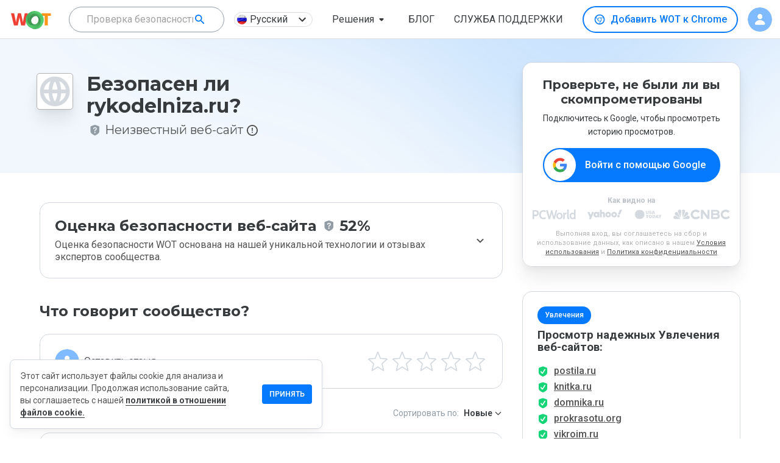

--- FILE ---
content_type: text/html; charset=utf-8
request_url: https://www.mywot.com/ru/scorecard/rykodelniza.ru
body_size: 91879
content:
<!DOCTYPE html><html lang="ru"><head><meta http-equiv="Content-Type" content="text/html; charset=utf-8"><meta http-equiv="X-UA-Compatible" content="IE=edge"><title>Безопасен ли rykodelniza.ru? Обзоры сообщества | WoT</title><meta name="description" content="Показатели WoT отображают оценки и обзоры безопасности rykodelniza.ru, самостоятельно оставленные пользователями онлайн. Итак, безопасен ли сайт rykodelniza.ru? Давайте разбираться вместе"><link rel="canonical" href="https://www.mywot.com/ru/scorecard/rykodelniza.ru"><link rel="alternate" href="https://www.mywot.com/scorecard/rykodelniza.ru" hreflang="x-default"><link rel="alternate" href="https://www.mywot.com/fr/scorecard/rykodelniza.ru" hreflang="fr-fr"><link rel="alternate" href="https://www.mywot.com/pt/scorecard/rykodelniza.ru" hreflang="pt-br"><link rel="alternate" href="https://www.mywot.com/ru/scorecard/rykodelniza.ru" hreflang="ru-ru"><link rel="alternate" href="https://www.mywot.com/de/scorecard/rykodelniza.ru" hreflang="de-de"><link rel="alternate" href="https://www.mywot.com/ja/scorecard/rykodelniza.ru" hreflang="ja-jp"><meta name="og:locale" content="ru"><meta name="og:locale:alternate" content="ru-ru"><meta name="og:type" content="article"><meta name="og:title" content="Безопасен ли rykodelniza.ru? Обзоры сообщества | WoT"><meta name="og:description" content="Показатели WoT отображают оценки и обзоры безопасности rykodelniza.ru, самостоятельно оставленные пользователями онлайн. Итак, безопасен ли сайт rykodelniza.ru? Давайте разбираться вместе"><meta name="og:url" content="https://www.mywot.com/"><meta name="og:image" content="https://www.mywot.com/images/summary_card_image_1200x630.png"><meta name="og:image:secure_url" content="https://www.mywot.com/images/summary_card_image_1200x630.png"><meta name="og:image:width" content="1200"><meta name="og:image:height" content="630"><meta content="width=device-width,initial-scale=1.0,minimum-scale=1.0,,shrink-to-fit=yes" name="viewport"><meta content="_WXEaQFvP3LlQL6ntwm49OZYT_R0wLlmTKkFMdcm9A8" name="google-site-verification"><meta content="a8665cb26304046a" name="yandex-verification"><meta name="fb:app_id" content="1032192540177184"><meta name="msvalidate.01" content="1D893D8E55E938E4344CB9D93E4B4720"><meta name="msvalidate.01" content="E800100F1ED49A46CF11A9220074F21B"><meta name="language" content="ru"><meta name="author" content="WOT Services Ltd."><meta name="copyright" content="(C) Copyright WOT Services Ltd."><meta name="twitter:card" content="summary_large_image"><meta name="twitter:description" content="Показатели WoT отображают оценки и обзоры безопасности rykodelniza.ru, самостоятельно оставленные пользователями онлайн. Итак, безопасен ли сайт rykodelniza.ru? Давайте разбираться вместе"><meta name="twitter:site" content="@Web_of_Trust"><meta name="twitter:creator" content="@Web_of_Trust"><meta name="twitter:title" content="Безопасен ли rykodelniza.ru? Обзоры сообщества | WoT"><meta name="twitter:image" content="https://www.mywot.com/images/summary_card_image_1200x630.png"><script type="application/ld+json">{"@context":"http://schema.org","@type":"LocalBusiness","@id":"https://www.mywot.com/scorecard/rykodelniza.ru","url":"rykodelniza.ru","name":"rykodelniza.ru","image":"https://cdn-cf.mywot.net[object Object]","aggregateRating":{"@type":"AggregateRating","bestRating":5,"worstRating":0,"ratingValue":3,"reviewCount":1},"review":[{"@type":"Review","itemReviewed":{"@type":"Thing","name":"rykodelniza.ru"},"author":{"@type":"Person","name":"xxxdvpxxx95","url":"https://www.mywot.com/user/8456286"},"datePublished":"2020-04-05T02:30:49.000Z","reviewBody":"Максимум, что можно поставить веб-ресурсу rykodelniza.ru это три.","publisher":{"@type":"Organization","name":"WOT Web Of Trust","sameAs":"https://www.mywot.com"}}]}
</script><link rel="icon" type="image/png" href="/images/favicon.png"><link rel="icon" type="image/ico" href="/images/favicon.ico"><link rel="preconnect" href="https://fonts.googleapis.com"><link rel="preconnect" href="https://fonts.gstatic.com" crossorigin><link rel="preload" as="style" href="/stylesheets/normalize.css"><link rel="stylesheet" href="https://fonts.googleapis.com/css?family=Roboto:300,400,500,600,700|Montserrat:400,500,600,700|Roboto Mono:400&amp;display=swap"><link rel="stylesheet" href="https://fonts.googleapis.com/css2?family=Mochiy+Pop+One&amp;display=swap"><link rel="stylesheet" href="https://fonts.googleapis.com/icon?family=Material+Icons&amp;display=swap"><link rel="stylesheet" href="/stylesheets/normalize.css"><link rel="chrome-webstore-item" href="https://chrome.google.com/webstore/detail/bhmmomiinigofkjcapegjjndpbikblnp"><style data-styled="jgEJGh brWCpl kKkjuC cUpcv jmbUhr drrAMG bJSWHE kaRmFw bSsHXo iTuHJL dfPfgh czSRWC ccNuYG iGersH hMgcMj kSDtxU jECkce gugOmt llBuKr bctRyj eOkuxd gTciGM czRGwL kkWutt jyoFRQ exMnUM dpgIxd kBBYTB fZxGuY kmvlXk leALAH cpGzRy hHmMDQ bUnub bxHOql cJTaGA OmGAt dUTxOs kgqpTY cgEZeK gFftYX hryvC cHcCkC dEmdBP fTniUF lujXp YdpWJ bCwCLC fsSsMb eMLfYp enipUf huhMhT eZaMBw cjmrmK hdnqi fvLmRR kqeUoq dwWRwH huVZxR cxzVpP igjJdD ctFNEd bmFTJr iGUMyh jHQISa iTkcoS QBWHY jfzCEc aXIHI jXcAhK hSRlyQ hyrjyj fcKvSi diPKqF gDynAz eDHNjM llXNAn fyulZf eWkgtk OtLub jnmmVe bPxPgs dLWwAC jNzLHj jjoAoy jwCZng ipVyMj bAjuEW iaEBRF eeEPkV fJxhOR cXopit dWpuij jZaRKV fiTYkD iBJYHY kbGhaZ bOmKXm kffNvo bdFjLB kmRzsy iNfGOA jcRcqh itjvir kZojCB fNhvmd gewrqX eSJGri iWAnol jKEzZQ jQagtG iGgJNN buUbZr begvFO fSNYet URRup ewpeuN geWbcc fBkXba bruEVi fgBgpY gSVdVw iFplFH bAlfXb fAQwls hlmybL Zzwiw eFGkOE VArVH IwmeP ksTbxg ilNuJf kcYzYV csbCSB ivNUWU gzxIYO dJplzX icsDYM cUSsLG iGgOko dtIXGJ gcwCEp clXgdG dOzCzw kHLnbS hOyhbV cOJaqU kJTWuy gvtnQP fDDkKD dUzQgJ brVXwn iQuHZq iRNmHM bkijbn jrKBUZ kmCaUp ixRYSx kLuBio krHUJQ gCGnjS fOzZmu jmpNxM kIArQn hDBiKN llWovu gAxtTY kngWYQ gXzHzc lgsUEv dJrPbr dlmAke eBZPNF bGVNqG fVpQzA hESwgf klRNg hFoGHF hromNR gmzBqJ dIqIEV kuozNz dfzVXM krdbnh jowKVO fsAlmi euSCkP dnzXGO gNJEUj iIVQeA jIDejp hFeEdo cMjGkI dBLbpf hdOjMw bYMIse eyCsbP kHEVUM fIKecl iAXPnu jiszoQ HUZLl bPGufl jqTBAq fIKpVm cgiop kJDUja bBjBAb fdCUPC hfkTJf bQpRhG iITkwe dJivuW fQyGaX bbsXGL jrArMJ kYAWWz bziaui gSswDQ JaCYD kFmNDx iPfjGp dqEfFM cxEFAQ hshKua dfBWZr euenVf bbkLNy gzdpbR fAoAuu jRRNCL eBKXh cNaGxM gCQyxq iAOrFZ kBpVHE gJLPcu gKjcWT kJmQml jMQSPi cZLwcZ hooEW cBkkuQ TyDkP bFTzct bUzYBU hltFi cMGRSI bfSkZS bMWvVC iebFpu fPdPm iqqZWZ kDFrPa cOePsU wnWUv MJpzk cTKHbP hvMPiN iarWCv kPlGFQ jRjDpZ fnNCST dMxFQe hHMaEi eYQiGI ezAekD glCUsg cmXQHz kracuL bvkfGr slohI ynUxl kNdjju chPpOm gAimmX ieXicG irlynb kTyhwV bLQffs iXMLgr biwGyY igUMXH fKIxwM hCZvAu bIsfpH iqAejj bfdxbw FHqeO bOJjNS gauSAz egglNc cXXQMz kNJsbS fYSpLH dhDGIa ldQpJD brkQRm sHVTR cYEooJ hRtVWh dueHDT eUezCX dlXslX kPMqFf iZNAyj iNTycN inhETz gdbRjz fcMaqC hufwyo geJidN hwBrgP dQBupe klPKQA kKwbQt hxebbA ksaZPw hIDbCh ejEITj eXvlpF eRufPL NYguJ kFYBwB jkxYVX dROPmw kfrnow golEai fWBKND iPhQLy cYyGNN jbGnpy dCYsLV jgdxcV hFYoMC KXUHV dcGXRV loiJmU lafPvc bqwBjz jKWSQw jvkCtm gJzsPF mudGG jsrOQm fmDQZP gVezUW gjtrYM fDKDPO dfNWsQ hNYZIF pKrJk byFLeN bugBUN beaXLv hIuxmr eFCsMZ laybkC bvabld cKjGqX ijFtYn fzzwXA iXZKyz hMHXUt jfVfGM brdBbf bGpFJd klogNk bwGfqv cAYzVJ jqWXQF euecJy feAOfs htctJt kzMmsE bkVCyL kTxxtS jiMgQe eUZbUj fJXZOn kJNvjo lhYmjI faJLOF fQEMVj cSDNkd ksCTNG hrqIPq eZohtj eesmtI iJpiBf hRtHKH ghEgsF cWVbJZ bAIhxs gagljA ItiWb fyEfRs kXAKlg bEKqV ezpvJz fhKwVU iEpQxW hwDeqd hNrbaw blEUQR fYIwhS cSgxxh eRcFGJ iWmQuR kylzwb gnAdnT pXUQt dplIlh ktmoiX glSaPX kdZDDw eAdYTr dpXLnD cbLmwF iMqSNy jlOPjp hXJsSY fhnvqJ gMWMeM fyGkcT kggwBV gAqgoP iHxSLf bHDSIA bUSBEt iKjVLo iYztQX bqdNro dFWFpO ijekLM fprzKz gqSoh kAumoM klabZV iaLEvr sInZo drMLXD fgKKVC eCnuhn bxpGkt hEbtWT kdDJyY dBKpHB bCape fFApOp bJKBBx hlppMb btIfER cmlIQI JdBml iGrXOC duDpaq blbupd kcOBLs gOGSfk coEhZD btIZMX hzioaa ihNvTR cNYeMx jLKhrw hoGLlP fHZghS gTiNpG iWMxck ePaxeL hBlROY bMaKzn fcCzik iZsErL cwHVZv cCaDmH eOMcGx jTQuvK izSpqL UpfcS fWgjC hhZcTE bReTTU ggckxB daodQW brCJfU ieWojj hZyxnn eYwyfB jfmdyR jFBqMC dJuUNN gxqpsO epwJsS bqwVAr kvhART YaOsM dhuHjl dOimsN hEVQMg LgNMh jRPPEE bYCYYB dsfbxN VVfDM kRNHYs eRByUf hQZDSh gmnSqb bVYYPL cErEWf jwGUld duDoRI jZBnnQ gZmFHZ gpVWgS grzQmv bkxlBH ivKlgf ijVZfF egAbTm ilksGw ekuNLX lhjXZF jbFFNs dymRX bhAWuX gImWco etsjzV gMbEJF ttXkG YtGfP iiYrRF jFmjp QNFXd hdGUms kgKcNO LuYxK iDlWnI erjzax kfYusg ezupCC euCsya bOWxzd dyUnTw cIYFzH bWlvrf fFkzpE ebqJxo caTzgP kgotIh ejpsea dulVXw eVwiSs jgeKBV bUSSAK itfJAO jWCPsj kyRjpF hFszlk kxASfj bWPasn cCeyqR ednkUc jkiHKk hRScru iDRDaI bhjcJk dQBcGN fHitXN ofQOv eKQDOA hBKZmh fLzITM frIFrC kyMtwI ilhFPh nHoGQ iRPzVY iJmENC esbdhV FkSFD gWCSxf dBVnGW exZJrg gBXQab iptWlt dsxeiw ggOleJ fDBvQm gWVqeV bQnweH bTbNum cFHwmN bzvobE GFqDx lmJLwN hGZFvH cAuTSb kZDpqf eyjFZo bHXDCH cuaSDw hTWUXE fQsugs eYEoHb dqEqdq gqAKWV jRxBZg cTOGxi fGoghH bmHWyb lhYVk clTvQy iLZXZp hSsjZP iFBzmm eJGcTT jsDNHM gIQPVR hLmqmT jVSXMI cAkSCN dJShTL BClrm jntQdz gOsWGC bCPqZm jNwegn dZocUK ityaYs gqqWdB haLQGH gPnEmz eWcIRv hcnwed cVzolW gxVQbp hCIHcP bbAxdy kiBJDH jEkhEF cZnCqe gVRiar hSmspZ dXOeOK kirmqY bNsiZY fjpSxQ gNePyI jbWxRH jElYRg YYoBm gYSJTZ hXBoWG iTEQlv dmFDIl fpKGWY dXEuyK dWShdO cqyJnJ cOTbVS bVXOcK zCplk jEyVFG gIluef cZrvZe fwDbEK ffCkTX keDEoR jkAUXK hpDkPm hZsJnE jrSesL xCQVF fNqnNA cGIIfD iRXBGE jgiAEe gvHgbJ ittfbx iBQacq cCcwQP hlfYYo cLYkky fuPZRA ixWrhu jofcLb iibcHW elaFyj jdwDsT lmKQSU gaRhyy ksKhnO WQQlN JDhSL pLMFl kOUkGp hxfXdt ldPEDi cMCaME fRuYVK ihBCsl jilWHy esheQW TWHRR kHQjsr jmDFOF gfDrdi bolTjb iebAbS dteAZn ephYEP jaWUCs cEmLSD eVVCAK gwoKTl eVpmig hkjlYC ZEJbu dmHyup beTYso ezoilL gLEmbv EqLmd fyZFDS sndpw eWBCYq jRHyOn gwHUci dcYGBR lbOEOU vWRxl byNeuq eEmxcR kBEEmu hgWTkb hYeRXv jyCVWp jSNRUf frnEWK jdrKDP jScHj bMGnNh MIwhV fWcBwm gPQQsb dwOVRi jfqZqM hxPWxC cNswvC iaUvxB cyWaoD aCCVx iJUtVN bGlORF jYkzXp hmDMFI lgxUBt vzLWb dyRSyU" data-styled-version="4.4.1">
/* sc-component-id: StyledUtils__FlexRow-sc-14r66vj-0 */
.iNTycN{display:-webkit-box;display:-webkit-flex;display:-ms-flexbox;display:flex;-webkit-flex-direction:row;-ms-flex-direction:row;flex-direction:row;}
/* sc-component-id: StyledUtils__FlexColumn-sc-14r66vj-1 */
.bBjBAb{display:-webkit-box;display:-webkit-flex;display:-ms-flexbox;display:flex;-webkit-flex-direction:column;-ms-flex-direction:column;flex-direction:column;}
/* sc-component-id: StyledUtils__FlexRowCentered-sc-14r66vj-3 */
.kSDtxU{display:-webkit-box;display:-webkit-flex;display:-ms-flexbox;display:flex;-webkit-flex-direction:row;-ms-flex-direction:row;flex-direction:row;-webkit-align-items:center;-webkit-box-align:center;-ms-flex-align:center;align-items:center;}
/* sc-component-id: StyledUtils__Donut-sc-14r66vj-9 */
.fWgjC{width:18px;height:18px;background-size:contain;background-repeat:no-repeat;background-image:url(/images/donut/gray.png);}
/* sc-component-id: StyledUtils__Shield-sc-14r66vj-10 */
.fTniUF{width:18px;height:18px;background-size:contain;background-repeat:no-repeat;background-image:url(/images/donut/green.png);background-image:url(/images/shields/green.svg);}.lujXp{width:18px;height:18px;background-size:contain;background-repeat:no-repeat;background-image:url(/images/donut/gray.png);background-image:url(/images/shields/gray.svg);}.YdpWJ{width:18px;height:18px;background-size:contain;background-repeat:no-repeat;background-image:url(/images/donut/red.png);background-image:url(/images/shields/red.svg);}.bCwCLC{width:18px;height:18px;background-size:contain;background-repeat:no-repeat;background-image:url(/images/donut/orange.png);background-image:url(/images/shields/orange.svg);}
/* sc-component-id: StyledUtils__WotLogo-sc-14r66vj-11 */
.ggckxB{width:73px;height:33px;background-size:contain;background-repeat:no-repeat;background-position:center center;background-image:url(/images/logo.svg);}
/* sc-component-id: StyledUtils__CallToAction-sc-14r66vj-12 */
.bVXOcK{border-radius:4px;background-color:#f4f6f2;padding:14px;min-width:192px;color:#1b1b1b;font-weight:bold;text-transform:uppercase;text-align:center;cursor:pointer;}
/* sc-component-id: StyledInstallWOT__DesktopButton-sc-1y1bf2y-4 */
.bctRyj{display:-webkit-box;display:-webkit-flex;display:-ms-flexbox;display:flex;-webkit-flex-direction:row;-ms-flex-direction:row;flex-direction:row;-webkit-align-items:center;-webkit-box-align:center;-ms-flex-align:center;align-items:center;cursor:pointer;box-sizing:border-box;border:2px solid #057aff;-webkit-transition:0.2s linear all;transition:0.2s linear all;border-radius:99px;font-style:normal;text-transform:initial;padding:9px 16px;margin:0;font-size:16px;font-weight:500;line-height:inherit;color:#057aff;background:white;} .bctRyj .StyledInstallWOT__BrowserIcon-sc-1y1bf2y-5{margin-right:8px;height:20px;width:20px;background-size:contain;background-repeat:no-repeat;} .bctRyj .StyledInstallWOT__BrowserIcon-sc-1y1bf2y-5{background-image:url('/images/icons/browsers/chrome-blue.svg');} .bctRyj:hover{color:white;background:#057aff;} .bctRyj:hover .StyledInstallWOT__BrowserIcon-sc-1y1bf2y-5{background-image:url('/images/icons/browsers/chrome-white.svg');}.eOkuxd{display:-webkit-box;display:-webkit-flex;display:-ms-flexbox;display:flex;-webkit-flex-direction:row;-ms-flex-direction:row;flex-direction:row;-webkit-align-items:center;-webkit-box-align:center;-ms-flex-align:center;align-items:center;cursor:pointer;box-sizing:border-box;border:2px solid #057aff;-webkit-transition:0.2s linear all;transition:0.2s linear all;border-radius:99px;font-style:normal;text-transform:initial;padding:9px 16px;margin:0;font-size:16px;font-weight:500;line-height:inherit;color:#057aff;background:white;} .eOkuxd .StyledInstallWOT__BrowserIcon-sc-1y1bf2y-5{margin-right:8px;height:20px;width:20px;background-size:contain;background-repeat:no-repeat;} .eOkuxd .StyledInstallWOT__BrowserIcon-sc-1y1bf2y-5{background-image:url('/images/icons/browsers/firefox-blue.svg');} .eOkuxd:hover{color:white;background:#057aff;} .eOkuxd:hover .StyledInstallWOT__BrowserIcon-sc-1y1bf2y-5{background-image:url('/images/icons/browsers/firefox-white.svg');}.gTciGM{display:-webkit-box;display:-webkit-flex;display:-ms-flexbox;display:flex;-webkit-flex-direction:row;-ms-flex-direction:row;flex-direction:row;-webkit-align-items:center;-webkit-box-align:center;-ms-flex-align:center;align-items:center;cursor:pointer;box-sizing:border-box;border:2px solid #057aff;-webkit-transition:0.2s linear all;transition:0.2s linear all;border-radius:99px;font-style:normal;text-transform:initial;padding:9px 16px;margin:0;font-size:16px;font-weight:500;line-height:inherit;color:#057aff;background:white;} .gTciGM .StyledInstallWOT__BrowserIcon-sc-1y1bf2y-5{margin-right:8px;height:20px;width:20px;background-size:contain;background-repeat:no-repeat;} .gTciGM .StyledInstallWOT__BrowserIcon-sc-1y1bf2y-5{background-image:url('/images/icons/browsers/edge-blue.svg');} .gTciGM:hover{color:white;background:#057aff;} .gTciGM:hover .StyledInstallWOT__BrowserIcon-sc-1y1bf2y-5{background-image:url('/images/icons/browsers/edge-white.svg');}.czRGwL{display:-webkit-box;display:-webkit-flex;display:-ms-flexbox;display:flex;-webkit-flex-direction:row;-ms-flex-direction:row;flex-direction:row;-webkit-align-items:center;-webkit-box-align:center;-ms-flex-align:center;align-items:center;cursor:pointer;box-sizing:border-box;border:2px solid #057aff;-webkit-transition:0.2s linear all;transition:0.2s linear all;border-radius:99px;font-style:normal;text-transform:initial;padding:9px 16px;margin:0;font-size:16px;font-weight:500;line-height:inherit;color:#057aff;background:white;} .czRGwL .StyledInstallWOT__BrowserIcon-sc-1y1bf2y-5{margin-right:8px;height:20px;width:20px;background-size:contain;background-repeat:no-repeat;} .czRGwL .StyledInstallWOT__BrowserIcon-sc-1y1bf2y-5{background-image:url('/images/icons/browsers/opera-blue.svg');} .czRGwL:hover{color:white;background:#057aff;} .czRGwL:hover .StyledInstallWOT__BrowserIcon-sc-1y1bf2y-5{background-image:url('/images/icons/browsers/opera-white.svg');}.kkWutt{display:-webkit-box;display:-webkit-flex;display:-ms-flexbox;display:flex;-webkit-flex-direction:row;-ms-flex-direction:row;flex-direction:row;-webkit-align-items:center;-webkit-box-align:center;-ms-flex-align:center;align-items:center;cursor:pointer;box-sizing:border-box;border:2px solid #057aff;-webkit-transition:0.2s linear all;transition:0.2s linear all;border-radius:99px;font-style:normal;text-transform:initial;padding:8px 24px;margin:0;font-size:16pxpx;font-weight:600;line-height:24px;color:white;background:#057aff;} .kkWutt .StyledInstallWOT__BrowserIcon-sc-1y1bf2y-5{margin-right:8px;height:20px;width:20px;background-size:contain;background-repeat:no-repeat;} .kkWutt .StyledInstallWOT__BrowserIcon-sc-1y1bf2y-5{background-image:url('/images/icons/browsers/firefox-color.svg');}.jyoFRQ{display:-webkit-box;display:-webkit-flex;display:-ms-flexbox;display:flex;-webkit-flex-direction:row;-ms-flex-direction:row;flex-direction:row;-webkit-align-items:center;-webkit-box-align:center;-ms-flex-align:center;align-items:center;cursor:pointer;box-sizing:border-box;border:2px solid #057aff;-webkit-transition:0.2s linear all;transition:0.2s linear all;border-radius:99px;font-style:normal;text-transform:initial;padding:9px 16px;margin:0;font-size:16px;font-weight:500;line-height:inherit;color:#057aff;background:white;} .jyoFRQ:hover{color:white;background:#057aff;}.exMnUM{display:-webkit-box;display:-webkit-flex;display:-ms-flexbox;display:flex;-webkit-flex-direction:row;-ms-flex-direction:row;flex-direction:row;-webkit-align-items:center;-webkit-box-align:center;-ms-flex-align:center;align-items:center;cursor:pointer;box-sizing:border-box;border:2px solid #057aff;-webkit-transition:0.2s linear all;transition:0.2s linear all;border-radius:99px;font-style:normal;text-transform:initial;padding:9px 16px;margin:0;font-size:16px;font-weight:500;line-height:inherit;color:#057aff;background:white;} .exMnUM .StyledInstallWOT__BrowserIcon-sc-1y1bf2y-5{margin-right:8px;height:20px;width:20px;background-size:contain;background-repeat:no-repeat;} .exMnUM .StyledInstallWOT__BrowserIcon-sc-1y1bf2y-5{background-image:url('/images/icons/browsers/samsung-blue.svg');} .exMnUM:hover{color:white;background:#057aff;} .exMnUM:hover .StyledInstallWOT__BrowserIcon-sc-1y1bf2y-5{background-image:url('/images/icons/browsers/samsung-white.svg');}.dpgIxd{display:-webkit-box;display:-webkit-flex;display:-ms-flexbox;display:flex;-webkit-flex-direction:row;-ms-flex-direction:row;flex-direction:row;-webkit-align-items:center;-webkit-box-align:center;-ms-flex-align:center;align-items:center;cursor:pointer;box-sizing:border-box;border:2px solid #057aff;-webkit-transition:0.2s linear all;transition:0.2s linear all;border-radius:99px;font-style:normal;text-transform:initial;padding:8px 24px;margin:0;font-size:16pxpx;font-weight:600;line-height:24px;color:white;background:#057aff;} .dpgIxd .StyledInstallWOT__BrowserIcon-sc-1y1bf2y-5{margin-right:8px;height:20px;width:20px;background-size:contain;background-repeat:no-repeat;} .dpgIxd .StyledInstallWOT__BrowserIcon-sc-1y1bf2y-5{background-image:url('/images/icons/browsers/chrome-color.svg');}.kBBYTB{display:-webkit-box;display:-webkit-flex;display:-ms-flexbox;display:flex;-webkit-flex-direction:row;-ms-flex-direction:row;flex-direction:row;-webkit-align-items:center;-webkit-box-align:center;-ms-flex-align:center;align-items:center;cursor:pointer;box-sizing:border-box;border:2px solid #057aff;-webkit-transition:0.2s linear all;transition:0.2s linear all;border-radius:99px;font-style:normal;text-transform:initial;padding:8px 24px;margin:0;font-size:16pxpx;font-weight:600;line-height:24px;color:white;background:#057aff;} .kBBYTB .StyledInstallWOT__BrowserIcon-sc-1y1bf2y-5{margin-right:8px;height:20px;width:20px;background-size:contain;background-repeat:no-repeat;} .kBBYTB .StyledInstallWOT__BrowserIcon-sc-1y1bf2y-5{background-image:url('/images/icons/browsers/edge-color.svg');}
/* sc-component-id: StyledAvatar__StyledUserAvatar-sc-11lwzp0-0 */
.leALAH{width:48px;height:48px;background-size:cover;color:#ffffff;border-radius:50%;text-align:center;line-height:48px;font-size:20px;font-family:'Roboto',sans-serif;} @media (max-width:894px){.leALAH{line-height:40px;font-size:16px;}} .leALAH span{opacity:0.9;text-transform:capitalize;} .leALAH img{width:inherit;height:inherit;border-radius:50%;object-fit:cover;}
/* sc-component-id: StyledLanguageChooser__LangButton-sc-3dtfdm-0 */
.hMgcMj{cursor:pointer;display:-webkit-box;display:-webkit-flex;display:-ms-flexbox;display:flex;-webkit-box-pack:justify;-webkit-justify-content:space-between;-ms-flex-pack:justify;justify-content:space-between;-webkit-align-items:center;-webkit-box-align:center;-ms-flex-align:center;align-items:center;font-size:16px;margin:6px 16px;min-width:129px;height:24px;padding:4px;background:white;border-radius:12px;color:#373b3e;border:1px solid #dedede;box-shadow:none;} .hMgcMj:hover{box-shadow:0 0 0.5px 1px #efefef;}
/* sc-component-id: StyledLanguageChooser__MenuItemFlag-sc-3dtfdm-3 */
.jECkce{border-radius:15px;width:16px;height:16px;}
/* sc-component-id: StyledLanguageChooser__LanguageChooserText-sc-3dtfdm-11 */
.gugOmt{font-weight:normal;margin-left:5px;}
/* sc-component-id: StyledSearchBar__Root-sc-1ouzn1c-0 */
.hRScru{display:-webkit-box;display:-webkit-flex;display:-ms-flexbox;display:flex;-webkit-box-pack:center;-webkit-justify-content:center;-ms-flex-pack:center;justify-content:center;margin:16px;padding:8px;} @media (max-width:894px){.hRScru{margin:16px 0px 0px 0px;}}
/* sc-component-id: StyledSearchBar__ToolbarContainer-sc-1ouzn1c-1 */
.iDRDaI{display:-webkit-box;display:-webkit-flex;display:-ms-flexbox;display:flex;-webkit-flex-direction:row;-ms-flex-direction:row;flex-direction:row;height:56px;width:544px;border-radius:4px;-webkit-align-items:center;-webkit-box-align:center;-ms-flex-align:center;align-items:center;background-color:white;-webkit-box-pack:justify;-webkit-justify-content:space-between;-ms-flex-pack:justify;justify-content:space-between;box-shadow:0 8px 16px 0 rgba(112,112,112,0.16),0 2px 4px 0 rgba(61,61,61,0.04);} @media (max-width:894px){.iDRDaI{width:100%;}}
/* sc-component-id: StyledSearchBar__StyledToolbar-sc-1ouzn1c-2 */
.bhjcJk{padding-left:0px;}
/* sc-component-id: StyledSearchBar__SearchButton-sc-1ouzn1c-3 */
.dQBcGN{display:-webkit-box;display:-webkit-flex;display:-ms-flexbox;display:flex;cursor:pointer;margin:8px;-webkit-align-items:center;-webkit-box-align:center;-ms-flex-align:center;align-items:center;-webkit-box-pack:center;-webkit-justify-content:center;-ms-flex-pack:center;justify-content:center;color:white;width:120px;height:40px;font-size:14px;font-weight:bold;border-radius:4px;background-color:#037aff;} .dQBcGN:hover{box-shadow:0 0 8px 0 rgba(53,90,60,0.3);background-color:#036bdf;} @media (max-width:894px){.dQBcGN{width:auto;margin:0px;}}
/* sc-component-id: StyledSearchBar__SearchIconMobile-sc-1ouzn1c-5 */
.dqEqdq{margin:12px;width:16px;height:16px;background-size:cover;background-repeat:no-repeat;background-position:center center;background-image:url(/images/icons/search-grey.svg);background-image:url(/images/icons/search-white.svg);} @media (max-width:894px){.dqEqdq{margin:9px;}}
/* sc-component-id: StyledInstallContainer__GoogleLink-sc-jubsjz-1 */
.jbGnpy{background-size:contain;background-repeat:no-repeat;background-image:url(/images/mobile/stores/store-badges_google_full_color.svg);width:164.5px;height:47px;margin-right:6px;margin-bottom:8px;}
/* sc-component-id: StyledInstallContainer__AppleLink-sc-jubsjz-2 */
.mudGG{background-size:contain;background-repeat:no-repeat;background-image:url(/images/mobile/stores/store-badges_apple_full.svg);width:164.5px;height:47px;margin-left:6px;}
/* sc-component-id: StyledInstallContainer__InstallButtonContainerRow-sc-jubsjz-3 */
.chPpOm{display:-webkit-box;display:-webkit-flex;display:-ms-flexbox;display:flex;-webkit-flex-direction:row;-ms-flex-direction:row;flex-direction:row;margin-top:1px;-webkit-box-pack:center;-webkit-justify-content:center;-ms-flex-pack:center;justify-content:center;z-index:2;}
/* sc-component-id: StyledInstallContainer__GetPremiumButton-sc-jubsjz-6 */
.ijVZfF{display:-webkit-box;display:-webkit-flex;display:-ms-flexbox;display:flex;-webkit-flex-direction:row;-ms-flex-direction:row;flex-direction:row;-webkit-align-items:center;-webkit-box-align:center;-ms-flex-align:center;align-items:center;-webkit-box-pack:center;-webkit-justify-content:center;-ms-flex-pack:center;justify-content:center;height:40px;background:#037aff;border-radius:999px;font-size:16px;font-weight:normal;line-height:20px;text-align:center;color:#ffffff;cursor:pointer;background:linear-gradient(135deg,#037aff 0%,#03b3ff 100%);box-shadow:0px 4px 8px rgba(0,0,0,0.18),0px 0px 2px rgba(0,38,80,0.12),0px 0px 1px rgba(0,38,80,0.04);font-size:20px;height:72px;}
/* sc-component-id: StyledInstallContainer__GetPremiumButtonArrow-sc-jubsjz-7 */
.ilksGw{background:url(/images/icons/arrows/arrow-right-white.svg) no-repeat;width:32px;height:32px;margin:12px 32px 0 0;}
/* sc-component-id: StyledInstallContainer__GetPremiumButtonText-sc-jubsjz-8 */
.egAbTm{padding:0 15px 0 32px;}
/* sc-component-id: StyledHeader__ToolbarContainer-sc-lqxcay-0 */
.jmbUhr{display:-webkit-box;display:-webkit-flex;display:-ms-flexbox;display:flex;-webkit-flex-direction:row;-ms-flex-direction:row;flex-direction:row;width:100%;-webkit-box-pack:center;-webkit-justify-content:center;-ms-flex-pack:center;justify-content:center;}
/* sc-component-id: StyledHeader__StyledToolbar-sc-lqxcay-1 */
.drrAMG{padding:0 18px !important;max-width:100%;border-bottom:1px solid #DEDEDE;} @media (max-width:894px){}.bJSWHE{padding:0 18px !important;max-width:100%;} @media (max-width:894px){.bJSWHE{box-shadow:0 3px 10px -1px #DEDEDE;}}
/* sc-component-id: StyledHeader__HeaderContainer-sc-lqxcay-2 */
.kKkjuC{box-shadow:none;} @media (max-width:894px){.kKkjuC header{top:64px;-webkit-transition:top 0.3s ease-in-out;transition:top 0.3s ease-in-out;}} .kKkjuC #downshift-0-input-input{background-color:transparent;} .kKkjuC #buttonLink{font-size:16px;font-weight:400;line-height:16px;text-align:center;color:#373b3e;}.cUpcv{box-shadow:none;} @media (max-width:894px){.cUpcv header{top:0px;-webkit-transition:top 0.3s ease-in-out;transition:top 0.3s ease-in-out;}} .cUpcv #downshift-0-input-input{background-color:transparent;} .cUpcv #buttonLink{font-size:16px;font-weight:400;line-height:16px;text-align:center;color:#373b3e;}
/* sc-component-id: StyledHeader__Root-sc-lqxcay-3 */
.jgEJGh{-webkit-box-flex:1;-webkit-flex-grow:1;-ms-flex-positive:1;flex-grow:1;white-space:nowrap;height:64px;} @media screen and (max-width:894px){.jgEJGh{height:192px;-webkit-transition:height 0.3s ease-in-out;transition:height 0.3s ease-in-out;}}.brWCpl{-webkit-box-flex:1;-webkit-flex-grow:1;-ms-flex-positive:1;flex-grow:1;white-space:nowrap;height:64px;} @media screen and (max-width:894px){.brWCpl{height:128px;-webkit-transition:height 0.3s ease-in-out;transition:height 0.3s ease-in-out;}}
/* sc-component-id: StyledHeader__FlexRight-sc-lqxcay-6 */
.kmvlXk{display:-webkit-box;display:-webkit-flex;display:-ms-flexbox;display:flex;-webkit-box-pack:end;-webkit-justify-content:flex-end;-ms-flex-pack:end;justify-content:flex-end;}
/* sc-component-id: StyledHeader__FlexFullWidth-sc-lqxcay-8 */
.dfPfgh{display:-webkit-box;display:-webkit-flex;display:-ms-flexbox;display:flex;width:100%;}
/* sc-component-id: StyledHeader__AlignRight-sc-lqxcay-9 */
.iGersH{display:-webkit-box;display:-webkit-flex;display:-ms-flexbox;display:flex;-webkit-box-pack:end;-webkit-justify-content:flex-end;-ms-flex-pack:end;justify-content:flex-end;font-size:14px;font-weight:bold;text-align:right;color:#929292;line-height:1.43;text-transform:capitalize;width:100%;-webkit-align-items:center;-webkit-box-align:center;-ms-flex-align:center;align-items:center;} .iGersH [data-automation='desktop-menu-item']{font-size:14px;font-weight:bold;text-align:right;color:#373b3e;line-height:1.43;text-transform:capitalize;border-radius:999px;} .iGersH [data-automation='desktop-menu-item']:hover{color:#252525;background-color:#f1f7fd;} .iGersH .StyledInstallContainer__InstallButtonContainerRow-sc-jubsjz-3{padding:0 16px;} .iGersH #wot-install-button{height:40px;border-radius:24px;box-shadow:0 1px 8px 0 rgba(0,0,0,0.2);background-color:#037aff;color:#fff;margin:-1px 0 0;padding:0 16px;font-size:16px;text-transform:none;-webkit-align-self:center;-ms-flex-item-align:center;align-self:center;} .iGersH #wot-install-button:hover{background-color:#036bdf;}
/* sc-component-id: StyledHeader__InstallWotPlaceHolder-sc-lqxcay-10 */
.llBuKr{margin:0 16px;}
/* sc-component-id: StyledHeader__Logo-sc-lqxcay-12 */
.kaRmFw{width:70px;min-width:70px;height:39px;cursor:pointer;font-size:0;margin-top:11px;margin-right:25px;box-sizing:border-box;background-size:70px;background-image:url(/images/logo.svg);background-repeat:no-repeat;} @media (max-width:894px){.kaRmFw{margin-right:0px;margin-top:15px;}}
/* sc-component-id: StyledHeader__LogIn-sc-lqxcay-16 */
.kKwbQt{display:table-cell;vertical-align:middle;font-size:16px;font-weight:400;line-height:16px;text-align:center;color:#037aff;} .kKwbQt:hover{color:#ffffff;}
/* sc-component-id: StyledHeader__InvisibleLoginForExternalTrigger-sc-lqxcay-17 */
.klPKQA{display:none;}
/* sc-component-id: StyledHeader__SearchBarHomepageRoot-sc-lqxcay-24 */
.bSsHXo{display:-webkit-box;display:-webkit-flex;display:-ms-flexbox;display:flex;-webkit-box-pack:center;-webkit-justify-content:center;-ms-flex-pack:center;justify-content:center;}
/* sc-component-id: StyledHeader__SearchBarHomepageContainer-sc-lqxcay-25 */
.iTuHJL{display:-webkit-box;display:-webkit-flex;display:-ms-flexbox;display:flex;-webkit-flex-direction:row;-ms-flex-direction:row;flex-direction:row;height:40px;-webkit-align-items:center;-webkit-box-align:center;-ms-flex-align:center;align-items:center;border-radius:999px;-webkit-box-pack:center;-webkit-justify-content:center;-ms-flex-pack:center;justify-content:center;border:1px solid #929CA5;box-shadow:none;} .iTuHJL:hover{border:1px solid #057AFF;}
/* sc-component-id: StyledHeader__SearchButtonHomepage-sc-lqxcay-27 */
.czSRWC{display:-webkit-box;display:-webkit-flex;display:-ms-flexbox;display:flex;cursor:pointer;} @media (max-width:894px){.czSRWC{padding-right:10px;}}
/* sc-component-id: StyledHeader__SearchBarIconHomepage-sc-lqxcay-28 */
.ccNuYG{margin:12px;width:16px;height:16px;background-size:cover;background-repeat:no-repeat;background-position:center center;background-image:url(/images/icons/search-grey.svg);margin:12px 3px;background-image:url(/images/icons/search-blue.svg);} @media (max-width:894px){.ccNuYG{margin:9px;}}
/* sc-component-id: StyledHeader__CrossPromoHeaderContainer-sc-lqxcay-30 */
.loiJmU{display:-webkit-box;display:-webkit-flex;display:-ms-flexbox;display:flex;-webkit-flex:1;-ms-flex:1;flex:1;-webkit-align-items:center;-webkit-box-align:center;-ms-flex-align:center;align-items:center;width:100%;-webkit-align-items:center;-webkit-box-align:center;-ms-flex-align:center;align-items:center;-webkit-box-pack:space-around;-webkit-justify-content:space-around;-ms-flex-pack:space-around;justify-content:space-around;gap:11px;background:linear-gradient(to bottom,#068cff6e,#ffffff);padding-inline:20px;}
/* sc-component-id: StyledHeader__CrossPromoHeaderColumn-sc-lqxcay-31 */
.lafPvc{display:-webkit-box;display:-webkit-flex;display:-ms-flexbox;display:flex;-webkit-flex-direction:column;-ms-flex-direction:column;flex-direction:column;-webkit-box-pack:center;-webkit-justify-content:center;-ms-flex-pack:center;justify-content:center;gap:0px;-webkit-align-items:center;-webkit-box-align:center;-ms-flex-align:center;align-items:center;margin-left:30px;}
/* sc-component-id: StyledHeader__CrossPromoTitle-sc-lqxcay-32 */
.bqwBjz{font-family:'Roboto',sans-serif;font-size:11px;font-weight:500;background:linear-gradient(to right,#373b3e,#1a8aff);-webkit-background-clip:text;-webkit-text-fill-color:transparent;background-clip:text;}
/* sc-component-id: StyledHeader__CrossPromoAppName-sc-lqxcay-33 */
.jKWSQw{font-family:'Mochiy Pop One','Roboto',sans-serif;font-size:15,64px;font-weight:400;color:#1a8aff;}
/* sc-component-id: StyledHeader__CrossPromoDownloadButtonLabel-sc-lqxcay-34 */
.gJzsPF{font-family:'Roboto',sans-serif;font-size:11px;font-weight:500;background:linear-gradient(to right,#373b3e,#1a8aff);-webkit-background-clip:text;-webkit-text-fill-color:transparent;background-clip:text;font-size:13px;}
/* sc-component-id: StyledHeader__CrossPromoDownloadButton-sc-lqxcay-35 */
.jvkCtm{cursor:pointer;border-radius:99px;background-color:#ffffff;padding:5px 15px;border:2px solid transparent;background-image:linear-gradient(white,white),linear-gradient(to right,#373b3e,#1a8aff);background-origin:border-box;background-clip:padding-box,border-box;margin-right:30px;}
/* sc-component-id: StyledFooter__FooterContainer-sc-wvdt9-0 */
.ezAekD{display:-webkit-box;display:-webkit-flex;display:-ms-flexbox;display:flex;-webkit-box-pack:center;-webkit-justify-content:center;-ms-flex-pack:center;justify-content:center;width:100%;position:relative;} .ezAekD .StyledInstallContainer__InstallButtonContainerRow-sc-jubsjz-3{-webkit-flex-direction:column;-ms-flex-direction:column;flex-direction:column;-webkit-align-self:flex-start;-ms-flex-item-align:start;align-self:flex-start;margin:12px;z-index:0;} @media (max-width:894px){.ezAekD .StyledInstallContainer__InstallButtonContainerRow-sc-jubsjz-3{margin:6px;-webkit-flex-direction:row;-ms-flex-direction:row;flex-direction:row;-webkit-align-self:center;-ms-flex-item-align:center;align-self:center;}} .ezAekD #wot-install-button{width:219px;height:48px;border-radius:24px;box-shadow:0 1px 8px 0 rgba(0,0,0,0.2);background-color:#4989f4;font-size:14px;color:#fff;-webkit-align-self:center;-ms-flex-item-align:center;align-self:center;} .ezAekD #wot-install-button:hover{background-color:#036bdf;} .ezAekD .StyledInstallContainer__GoogleLink-sc-jubsjz-1,.ezAekD .StyledInstallContainer__AppleLink-sc-jubsjz-2{-webkit-align-self:flex-end;-ms-flex-item-align:end;align-self:flex-end;margin:5px 0px;width:140px;height:40px;} @media (max-width:894px){.ezAekD .StyledInstallContainer__GoogleLink-sc-jubsjz-1,.ezAekD .StyledInstallContainer__AppleLink-sc-jubsjz-2{margin:6px;}}
/* sc-component-id: StyledFooter__FooterWrapper-sc-wvdt9-1 */
.iPhQLy{display:-webkit-box;display:-webkit-flex;display:-ms-flexbox;display:flex;-webkit-flex-direction:column;-ms-flex-direction:column;flex-direction:column;-webkit-box-pack:space-around;-webkit-justify-content:space-around;-ms-flex-pack:space-around;justify-content:space-around;-webkit-align-items:center;-webkit-box-align:center;-ms-flex-align:center;align-items:center;} @media (max-width:894px){.iPhQLy{margin:12px;-webkit-box-flex:1;-webkit-flex-grow:1;-ms-flex-positive:1;flex-grow:1;}}
/* sc-component-id: StyledFooter__TopRow-sc-wvdt9-2 */
.glCUsg{display:-webkit-box;display:-webkit-flex;display:-ms-flexbox;display:flex;-webkit-flex-direction:row;-ms-flex-direction:row;flex-direction:row;display:-webkit-box;display:-webkit-flex;display:-ms-flexbox;display:flex;-webkit-flex-direction:row;-ms-flex-direction:row;flex-direction:row;-webkit-box-pack:justify;-webkit-justify-content:space-between;-ms-flex-pack:justify;justify-content:space-between;-webkit-flex-wrap:nowrap;-ms-flex-wrap:nowrap;flex-wrap:nowrap;margin-bottom:50px;}
/* sc-component-id: StyledFooter__BottomRow-sc-wvdt9-3 */
.gAimmX{display:-webkit-box;display:-webkit-flex;display:-ms-flexbox;display:flex;-webkit-flex-direction:row;-ms-flex-direction:row;flex-direction:row;-webkit-align-items:center;-webkit-box-align:center;-ms-flex-align:center;align-items:center;width:100%;height:56px;-webkit-flex-wrap:wrap;-ms-flex-wrap:wrap;flex-wrap:wrap;background-color:#f7f7f7;position:absolute;bottom:0;right:0;z-index:1;}
/* sc-component-id: StyledFooter__Logo-sc-wvdt9-4 */
.cmXQHz{display:-webkit-box;display:-webkit-flex;display:-ms-flexbox;display:flex;width:96px;height:44px;margin:12px;background-size:96px;background-repeat:no-repeat;background-position:center;background-image:url(/images/logo.svg);cursor:pointer;} @media (max-width:894px){.cmXQHz{margin:12px;}}
/* sc-component-id: StyledFooter__SeparatorLine-sc-wvdt9-5 */
.cYyGNN{height:1px;width:95%;background-color:#eaeaea;margin:24px 12px;}
/* sc-component-id: StyledFooter__SeparatorDot-sc-wvdt9-6 */
.kTyhwV{color:#b2b2b2;margin:0 8px;} .kTyhwV::before{content:'·';}
/* sc-component-id: StyledFooter__SeparatorColumn-sc-wvdt9-7 */
.bOJjNS{border-right:1px solid #b2b2b2;height:24px;}
/* sc-component-id: StyledFooter__LanguageFlag-sc-wvdt9-8 */
.kracuL{-webkit-align-self:center;-ms-flex-item-align:center;align-self:center;width:16px;height:16px;background-size:25px;border-radius:15px;margin:5px;}
/* sc-component-id: StyledFooter__LanguageSelected-sc-wvdt9-9 */
.bvkfGr{font-family:'Roboto',sans-serif;text-transform:capitalize;margin:5px;}
/* sc-component-id: StyledFooter__MenuContainer-sc-wvdt9-10 */
.ynUxl{display:-webkit-box;display:-webkit-flex;display:-ms-flexbox;display:flex;width:100%;-webkit-flex-wrap:nowrap;-ms-flex-wrap:nowrap;flex-wrap:nowrap;-webkit-box-pack:space-around;-webkit-justify-content:space-around;-ms-flex-pack:space-around;justify-content:space-around;margin:12px;} @media (min-width:480px) and (max-width:894px){.ynUxl{width:100%;}} @media (max-width:479px){.ynUxl{-webkit-flex-direction:column;-ms-flex-direction:column;flex-direction:column;width:343px;margin:16px;}} .ynUxl #wot-footer-menu-Downloads-title ~ div{margin:0;}
/* sc-component-id: StyledFooter__MenuTitle-sc-wvdt9-11 */
.kNdjju{font-family:'Roboto',sans-serif;font-size:20px;font-weight:500;line-height:28px;color:#252525;margin:0 0 24px 0;}
/* sc-component-id: StyledFooter__LinksContainer-sc-wvdt9-12 */
.ieXicG{display:-webkit-box;display:-webkit-flex;display:-ms-flexbox;display:flex;-webkit-box-pack:justify;-webkit-justify-content:space-between;-ms-flex-pack:justify;justify-content:space-between;-webkit-align-items:center;-webkit-box-align:center;-ms-flex-align:center;align-items:center;} @media (max-width:894px){.ieXicG{margin:16px 0 0;-webkit-align-items:center;-webkit-box-align:center;-ms-flex-align:center;align-items:center;-webkit-flex-wrap:wrap;-ms-flex-wrap:wrap;flex-wrap:wrap;-webkit-box-pack:space-evenly;-webkit-justify-content:space-evenly;-ms-flex-pack:space-evenly;justify-content:space-evenly;width:100%;}}
/* sc-component-id: StyledFooter__StyledLink-sc-wvdt9-13 */
.irlynb{font-weight:400;font-size:14px;line-height:14px;-webkit-text-decoration:none;text-decoration:none;color:#b2b2b2;} @media (max-width:894px){.irlynb{color:#252525;}}
/* sc-component-id: StyledFooter__SocialAndCopyrightContainer-sc-wvdt9-14 */
.bLQffs{display:-webkit-box;display:-webkit-flex;display:-ms-flexbox;display:flex;margin-right:auto;-webkit-flex-direction:column;-ms-flex-direction:column;flex-direction:column;-webkit-box-pack:space-evenly;-webkit-justify-content:space-evenly;-ms-flex-pack:space-evenly;justify-content:space-evenly;-webkit-align-items:flex-end;-webkit-box-align:flex-end;-ms-flex-align:flex-end;align-items:flex-end;}
/* sc-component-id: StyledFooter__CopyrightText-sc-wvdt9-15 */
.iXMLgr{font-size:14px;margin-right:8px;color:#b2b2b2;} @media (max-width:894px){.iXMLgr{margin-top:85px;}}
/* sc-component-id: StyledFooter__AlsoAvailableOnContainer-sc-wvdt9-16 */
.biwGyY{display:-webkit-box;display:-webkit-flex;display:-ms-flexbox;display:flex;-webkit-flex-direction:row;-ms-flex-direction:row;flex-direction:row;-webkit-align-items:center;-webkit-box-align:center;-ms-flex-align:center;align-items:center;}
/* sc-component-id: StyledFooter__BrowserIcon-sc-wvdt9-17 */
.igUMXH{width:20px;height:20px;cursor:pointer;margin:0px 4px;box-sizing:border-box;background:url(/images/icons/browsers/chrome-grey.svg) center center/contain no-repeat;}.fKIxwM{width:20px;height:20px;cursor:pointer;margin:0px 4px;box-sizing:border-box;background:url(/images/icons/browsers/firefox-grey.svg) center center/contain no-repeat;}.hCZvAu{width:20px;height:20px;cursor:pointer;margin:0px 4px;box-sizing:border-box;background:url(/images/icons/browsers/edge-grey.svg) center center/contain no-repeat;}.bIsfpH{width:20px;height:20px;cursor:pointer;margin:0px 4px;box-sizing:border-box;background:url(/images/icons/browsers/opera-grey.svg) center center/contain no-repeat;}.iqAejj{width:20px;height:20px;cursor:pointer;margin:0px 4px;box-sizing:border-box;background:url(/images/icons/browsers/safari-grey.svg) center center/contain no-repeat;}.bfdxbw{width:20px;height:20px;cursor:pointer;margin:0px 4px;box-sizing:border-box;background:url(/images/icons/browsers/android-grey.svg) center center/contain no-repeat;}.FHqeO{width:20px;height:20px;cursor:pointer;margin:0px 4px;box-sizing:border-box;background:url(/images/icons/browsers/ios-grey.svg) center center/contain no-repeat;}
/* sc-component-id: StyledFooter__IconCircle-sc-wvdt9-18 */
.slohI{display:-webkit-box;display:-webkit-flex;display:-ms-flexbox;display:flex;-webkit-flex-direction:row;-ms-flex-direction:row;flex-direction:row;-webkit-align-items:center;-webkit-box-align:center;-ms-flex-align:center;align-items:center;} @media (max-width:894px){.slohI{-webkit-box-pack:center;-webkit-justify-content:center;-ms-flex-pack:center;justify-content:center;width:40px;height:40px;border-radius:20px;box-shadow:0px 2px 4px rgba(61,61,61,0.04),0px 8px 16px rgba(112,112,112,0.16);background:#ffffff;}}
/* sc-component-id: StyledFrameContent__StyledFrameContentContainer-sc-1mbvb9-0 */
.kJNvjo{display:-webkit-box;display:-webkit-flex;display:-ms-flexbox;display:flex;-webkit-flex-direction:row;-ms-flex-direction:row;flex-direction:row;-webkit-box-pack:center;-webkit-justify-content:center;-ms-flex-pack:center;justify-content:center;width:100%;}
/* sc-component-id: StyledFrameContent-sc-1mbvb9-1 */
.lhYmjI{margin:0 18px;max-width:1164px;min-width:300px;width:100%;} @media (max-width:894px){.lhYmjI{margin:0 12px;}}
/* sc-component-id: StyledFeatureCard__Container-sc-wax153-0 */
.ksCTNG{display:-webkit-box;display:-webkit-flex;display:-ms-flexbox;display:flex;-webkit-flex-direction:column;-ms-flex-direction:column;flex-direction:column;width:270px;position:relative;-webkit-align-items:center;-webkit-box-align:center;-ms-flex-align:center;align-items:center;}
/* sc-component-id: StyledFeatureCard__Icon-sc-wax153-1 */
.hrqIPq{width:263px;height:250px;background:url(/images/icons/shieldsWithBlur/security-check-with-blur.svg) center center/contain no-repeat;}.eZohtj{width:263px;height:250px;background:url(/images/icons/shieldsWithBlur/safe-browsing-with-blur.svg) center center/contain no-repeat;}.eesmtI{width:263px;height:250px;background:url(/images/icons/shieldsWithBlur/virus-alerts-with-blur.svg) center center/contain no-repeat;}.iJpiBf{width:263px;height:250px;background:url(/images/home/premium-anti-phishing.svg) center center/contain no-repeat;}.hRtHKH{width:263px;height:250px;background:url(/images/home/premium-adult-protection.svg) center center/contain no-repeat;}
/* sc-component-id: StyledFeatureCard__Wrapper-sc-wax153-2 */
.ghEgsF{display:-webkit-box;display:-webkit-flex;display:-ms-flexbox;display:flex;-webkit-flex-direction:column;-ms-flex-direction:column;flex-direction:column;top:150px;-webkit-align-items:center;-webkit-box-align:center;-ms-flex-align:center;align-items:center;position:absolute;}
/* sc-component-id: StyledFeatureCard__Title-sc-wax153-3 */
.cWVbJZ{color:#373b3e;font-size:32px;font-weight:600;line-height:39px;text-align:center;font-family:'Montserrat','Helvetica','Arial',sans-serif;width:auto;}
/* sc-component-id: StyledFeatureCard__Description-sc-wax153-4 */
.bAIhxs{color:#636363;font-size:16px;font-weight:400;line-height:21px;text-align:center;}
/* sc-component-id: StyledOutlineRoundedButton__ButtonContainer-sc-1ypanp7-0 */
.gagljA{z-index:1;cursor:pointer;padding:18px 24px;border-radius:999px;-webkit-align-items:center;-webkit-box-align:center;-ms-flex-align:center;align-items:center;width:-webkit-fit-content;width:-moz-fit-content;width:fit-content;-webkit-box-pack:center;-webkit-justify-content:center;-ms-flex-pack:center;justify-content:center;border:1.5px solid #037aff;}
/* sc-component-id: StyledOutlineRoundedButton__ButtonContentContainer-sc-1ypanp7-1 */
.ItiWb{display:-webkit-box;display:-webkit-flex;display:-ms-flexbox;display:flex;-webkit-flex-direction:row;-ms-flex-direction:row;flex-direction:row;-webkit-align-items:center;-webkit-box-align:center;-ms-flex-align:center;align-items:center;-webkit-box-pack:center;-webkit-justify-content:center;-ms-flex-pack:center;justify-content:center;}
/* sc-component-id: StyledOutlineRoundedButton__Icon-sc-1ypanp7-2 */
.kXAKlg{width:20px;height:20px;margin-left:10px;background:url(/images/icons/arrows/arrow-right-blue.svg) center center/contain no-repeat;}.bEKqV{width:20px;height:20px;margin-left:10px;background:url() center center/contain no-repeat;}.ezpvJz{width:20px;height:20px;margin-left:10px;background:url(/images/icons/arrows/arrow-right-orange.svg) center center/contain no-repeat;}
/* sc-component-id: StyledOutlineRoundedButton__Text-sc-1ypanp7-3 */
.fyEfRs{color:#037aff;font-size:16px;font-weight:400;line-height:16px;text-align:center;}
/* sc-component-id: StyledSlider__StyledSliderContainer-sc-1u1moqy-0 */
.iEpQxW{display:-webkit-box;display:-webkit-flex;display:-ms-flexbox;display:flex;-webkit-flex-direction:column;-ms-flex-direction:column;flex-direction:column;width:100%;min-width:300px;margin-top:100px;-webkit-align-items:center;-webkit-box-align:center;-ms-flex-align:center;align-items:center;}
/* sc-component-id: StyledSlider__SliderContent-sc-1u1moqy-1 */
.hwDeqd{display:-webkit-box;display:-webkit-flex;display:-ms-flexbox;display:flex;-webkit-flex-direction:row;-ms-flex-direction:row;flex-direction:row;width:100%;margin-top:96px;-webkit-box-pack:space-evenly;-webkit-justify-content:space-evenly;-ms-flex-pack:space-evenly;justify-content:space-evenly;-webkit-align-items:center;-webkit-box-align:center;-ms-flex-align:center;align-items:center;}
/* sc-component-id: StyledSlider__VideosContainer-sc-1u1moqy-2 */
.hNrbaw{display:-webkit-box;display:-webkit-flex;display:-ms-flexbox;display:flex;-webkit-flex-direction:column;-ms-flex-direction:column;flex-direction:column;position:relative;}
/* sc-component-id: StyledSlider__SelectedItemVideo-sc-1u1moqy-3 */
.blEUQR{position:initial;opacity:1;}.fYIwhS{position:absolute;opacity:0;}
/* sc-component-id: StyledSlider__StyledTextContainer-sc-1u1moqy-4 */
.cSgxxh{display:-webkit-box;display:-webkit-flex;display:-ms-flexbox;display:flex;-webkit-flex-direction:column;-ms-flex-direction:column;flex-direction:column;max-width:550px;}
/* sc-component-id: StyledSlider__TextContainer-sc-1u1moqy-5 */
.eRcFGJ{display:-webkit-box;display:-webkit-flex;display:-ms-flexbox;display:flex;-webkit-flex-direction:row;-ms-flex-direction:row;flex-direction:row;width:100%;padding:15px;cursor:pointer;}
/* sc-component-id: StyledSlider__ItemIcon-sc-1u1moqy-6 */
.iWmQuR{min-width:22px;height:22px;margin-right:25px;background:url(/images/home/icon-search-selected.svg) center center/contain no-repeat;}.kylzwb{min-width:22px;height:22px;margin-right:25px;background:url(/images/home/icon-alert-disabled.svg) center center/contain no-repeat;}.gnAdnT{min-width:22px;height:22px;margin-right:25px;background:url(/images/home/icon-radar-disabled.svg) center center/contain no-repeat;}
/* sc-component-id: StyledSlider__Title-sc-1u1moqy-7 */
.pXUQt{font-size:20px;font-weight:500;text-align:left;line-height:23px;color:#037AFF;}.dplIlh{font-size:20px;font-weight:500;text-align:left;line-height:23px;color:#929CA5;}
/* sc-component-id: StyledSlider__Description-sc-1u1moqy-8 */
.ktmoiX{margin-top:8px;font-size:20px;font-weight:400;text-align:left;line-height:28px;color:#383C40;}.glSaPX{margin-top:8px;font-size:20px;font-weight:400;text-align:left;line-height:28px;color:#929CA5;}
/* sc-component-id: StyledSlider__ProgressBar-sc-1u1moqy-9 */
.kdZDDw{width:100%;height:2px;margin-top:24px;background-color:#d3d9de;}
/* sc-component-id: StyledSlider__Progress-sc-1u1moqy-10 */
.dpXLnD{display:-webkit-box;display:-webkit-flex;display:-ms-flexbox;display:flex;width:100%;height:100%;background-color:#037aff;-webkit-animation-name:eAdYTr;animation-name:eAdYTr;-webkit-animation-duration:7s;animation-duration:7s;-webkit-animation-iteration-count:1;animation-iteration-count:1;-webkit-animation-timing-function:linear;animation-timing-function:linear;}.cbLmwF{display:none;width:100%;height:100%;background-color:#037aff;-webkit-animation-name:eAdYTr;animation-name:eAdYTr;-webkit-animation-duration:7s;animation-duration:7s;-webkit-animation-iteration-count:1;animation-iteration-count:1;-webkit-animation-timing-function:linear;animation-timing-function:linear;}
/* sc-component-id: StyledCarouselOurTechnology__CarouselContainer-sc-1merbwn-0 */
.eyjFZo{max-width:400px;-webkit-box-flex:1;-webkit-flex-grow:1;-ms-flex-positive:1;flex-grow:1;}
/* sc-component-id: StyledCarouselOurTechnology__Slide-sc-1merbwn-1 */
.bHXDCH{display:-webkit-box;display:-webkit-flex;display:-ms-flexbox;display:flex;-webkit-flex-direction:column;-ms-flex-direction:column;flex-direction:column;max-width:300px;height:100%;-webkit-flex-shrink:0;-ms-flex-negative:0;flex-shrink:0;padding:25px;margin:0px 50px;-webkit-scroll-snap-align:center;-moz-scroll-snap-align:center;-ms-scroll-snap-align:center;scroll-snap-align:center;-webkit-flex-direction:column;-ms-flex-direction:column;flex-direction:column;-webkit-align-items:center;-webkit-box-align:center;-ms-flex-align:center;align-items:center;}
/* sc-component-id: StyledCarouselOurTechnology__Title-sc-1merbwn-2 */
.cuaSDw{font-size:24px;font-weight:bold;text-align:center;}
/* sc-component-id: StyledCarouselOurTechnology__Description-sc-1merbwn-3 */
.hTWUXE{font-size:16px;line-height:24px;color:#808080;max-width:350px;text-align:center;margin-bottom:32px;}
/* sc-component-id: StyledCarouselOurTechnology__CroppedImageContainer-sc-1merbwn-4 */
.fQsugs{overflow:hidden;max-width:228px;max-height:328px;}
/* sc-component-id: StyledCarouselOurTechnology__ImageContainer-sc-1merbwn-5 */
.eYEoHb{width:228px;height:456px;}
/* sc-component-id: StyledCarousel__CarouselContainer-sc-4jzci-0 */
.gOGSfk{display:-webkit-box;display:-webkit-flex;display:-ms-flexbox;display:flex;-webkit-flex-direction:column;-ms-flex-direction:column;flex-direction:column;-webkit-box-flex:1;-webkit-flex-grow:1;-ms-flex-positive:1;flex-grow:1;width:100%;} @media (max-width:894px){.gOGSfk{max-width:400px;}}
/* sc-component-id: StyledCarousel__StyledMobileStepper-sc-4jzci-1 */
.coEhZD{width:100%;display:-webkit-box;display:-webkit-flex;display:-ms-flexbox;display:flex;-webkit-align-items:center;-webkit-box-align:center;-ms-flex-align:center;align-items:center;-webkit-box-pack:center;-webkit-justify-content:center;-ms-flex-pack:center;justify-content:center;}
/* sc-component-id: StyledCarousel__SlideContainer-sc-4jzci-2 */
.btIZMX{display:-webkit-box;display:-webkit-flex;display:-ms-flexbox;display:flex;-webkit-align-items:center;-webkit-box-align:center;-ms-flex-align:center;align-items:center;-webkit-box-pack:center;-webkit-justify-content:center;-ms-flex-pack:center;justify-content:center;} @media (max-width:894px){.btIZMX{max-width:400px;}}
/* sc-component-id: StyledSectionHeader-sc-4lm2jq-0 */
.gqSoh{display:-webkit-box;display:-webkit-flex;display:-ms-flexbox;display:flex;-webkit-flex-direction:column;-ms-flex-direction:column;flex-direction:column;} @media (max-width:894px){}
/* sc-component-id: StyledSectionHeader__Icon-sc-4lm2jq-1 */
.kAumoM{width:24px;height:24px;margin:auto;border-radius:50%;background:#ff961b url(/images/stars/white-full-star.svg) center center/auto no-repeat;}.klabZV{width:24px;height:24px;margin:auto;border-radius:50%;background:#ff961b url(/images/home/message-icon.svg) center center/auto no-repeat;}
/* sc-component-id: StyledSectionHeader__Title-sc-4lm2jq-2 */
.iaLEvr{width:100%;color:#ffffff;font-size:16px;font-weight:400;line-height:19px;text-align:center;-webkit-letter-spacing:3px;-moz-letter-spacing:3px;-ms-letter-spacing:3px;letter-spacing:3px;text-transform:uppercase;margin:12px 0px 64px 0px;}
/* sc-component-id: StyledSectionHeader__Subtitle-sc-4lm2jq-3 */
.sInZo{margin:0;color:#ffffff;font-size:40px;font-weight:700;line-height:48px;text-align:center;font-family:'Montserrat','Helvetica','Arial',sans-serif;}
/* sc-component-id: StyledInstallCard__StyledInstallContainer-sc-rpqz3c-0 */
.jlOPjp{display:-webkit-box;display:-webkit-flex;display:-ms-flexbox;display:flex;-webkit-flex-direction:column;-ms-flex-direction:column;flex-direction:column;width:865px;padding-top:126px;margin:auto;border-radius:4px;-webkit-align-items:center;-webkit-box-align:center;-ms-flex-align:center;align-items:center;} @media (max-width:894px){.jlOPjp{width:100%;padding-top:104px;}} .jlOPjp .StyledOutlineRoundedButton__Icon-sc-1ypanp7-2{display:none;} .jlOPjp #wot-install-button{width:219px;height:48px;border-radius:24px;box-shadow:0 1px 8px 0 rgba(0,0,0,0.2);background-color:white;font-size:14px;color:black;-webkit-align-self:center;-ms-flex-item-align:center;align-self:center;} .jlOPjp #wot-install-button:hover{background-color:#eaeaea;}
/* sc-component-id: StyledInstallCard__DescriptionContainer-sc-rpqz3c-1 */
.hXJsSY{margin:0;width:85%;text-align:center;}
/* sc-component-id: StyledInstallCard__Description-sc-rpqz3c-2 */
.fhnvqJ{color:#373b3e;font-size:32px;font-weight:600;line-height:39px;text-align:center;font-family:'Montserrat','Helvetica','Arial',sans-serif;} @media (max-width:894px){.fhnvqJ{font-size:22px;line-height:27px;}}
/* sc-component-id: StyledInstallCard__DescriptionColored-sc-rpqz3c-3 */
.gMWMeM{color:#373b3e;font-size:32px;font-weight:600;line-height:39px;text-align:center;font-family:'Montserrat','Helvetica','Arial',sans-serif;color:#037aff;} @media (max-width:894px){.gMWMeM{font-size:22px;line-height:27px;}} @media (max-width:894px){.gMWMeM{font-size:24px;}}
/* sc-component-id: StyledInstallCard__ButtonBlurContainer-sc-rpqz3c-4 */
.fyGkcT{display:-webkit-box;display:-webkit-flex;display:-ms-flexbox;display:flex;position:relative;-webkit-box-pack:center;-webkit-justify-content:center;-ms-flex-pack:center;justify-content:center;} .fyGkcT .StyledOutlineRoundedButton__ButtonContainer-sc-1ypanp7-0{bottom:80px;position:absolute;background-color:white;-webkit-transition:-webkit-transform 0.1s ease-in-out;-webkit-transition:transform 0.1s ease-in-out;transition:transform 0.1s ease-in-out;} .fyGkcT .StyledOutlineRoundedButton__ButtonContainer-sc-1ypanp7-0:hover{-webkit-transform:scale(1.1);-ms-transform:scale(1.1);transform:scale(1.1);box-shadow:0px 6px 127px rgba(5,122,255,0.25),0px 2.50666px 53.0576px rgba(5,122,255,0.179714),0px 1.34018px 28.3671px rgba(5,122,255,0.149027),0px 0.751293px 15.9024px rgba(5,122,255,0.125),0px 0.399006px 8.44563px rgba(5,122,255,0.100973),0px 0.166035px 3.51442px rgba(5,122,255,0.0702864);}
/* sc-component-id: StyledInstallCard__BlurBackground-sc-rpqz3c-5 */
.kggwBV{width:500px;height:200px;background:url(/images/bg-blur-blue.svg) center center/contain no-repeat;}
/* sc-component-id: StyledFeaturesSection__StyledFeaturesContainer-sc-px5u0g-0 */
.fJXZOn{display:-webkit-box;display:-webkit-flex;display:-ms-flexbox;display:flex;-webkit-flex-direction:column;-ms-flex-direction:column;flex-direction:column;-webkit-box-pack:center;-webkit-justify-content:center;-ms-flex-pack:center;justify-content:center;-webkit-align-items:center;-webkit-box-align:center;-ms-flex-align:center;align-items:center;} @media (max-width:894px){.fJXZOn{-webkit-flex-direction:column;-ms-flex-direction:column;flex-direction:column;}.fJXZOn .StyledInstallCard__StyledInstallContainer-sc-rpqz3c-0{padding-bottom:0px;}}
/* sc-component-id: StyledFeaturesSection__FeaturesSectionContent-sc-px5u0g-1 */
.faJLOF{display:-webkit-box;display:-webkit-flex;display:-ms-flexbox;display:flex;-webkit-flex-direction:column;-ms-flex-direction:column;flex-direction:column;-webkit-align-items:center;-webkit-box-align:center;-ms-flex-align:center;align-items:center;-webkit-box-pack:center;-webkit-justify-content:center;-ms-flex-pack:center;justify-content:center;} .faJLOF .StyledCarouselOurTechnology__CarouselContainer-sc-1merbwn-0{display:-webkit-box;display:-webkit-flex;display:-ms-flexbox;display:flex;margin-top:80px;-webkit-flex-direction:column-reverse;-ms-flex-direction:column-reverse;flex-direction:column-reverse;}
/* sc-component-id: StyledFeaturesSection__SectionTitle-sc-px5u0g-2 */
.fQEMVj{width:100%;color:#ffffff;font-size:16px;font-weight:400;line-height:19px;text-align:center;-webkit-letter-spacing:3px;-moz-letter-spacing:3px;-ms-letter-spacing:3px;letter-spacing:3px;text-transform:uppercase;margin:12px 0px 64px 0px;color:#037aff;margin:62px 0 0;font-family:Montserrat,Roboto,Helvetica,Arial,sans-serif;font-size:32px;font-weight:600;-webkit-letter-spacing:normal;-moz-letter-spacing:normal;-ms-letter-spacing:normal;letter-spacing:normal;text-transform:none;} @media (max-width:894px){.fQEMVj{line-height:26px;font-size:24px;}}
/* sc-component-id: StyledFeaturesSection__FeatureCardsContainer-sc-px5u0g-3 */
.cSDNkd{display:-webkit-box;display:-webkit-flex;display:-ms-flexbox;display:flex;-webkit-flex-direction:row;-ms-flex-direction:row;flex-direction:row;width:1130px;margin-bottom:39px;-webkit-box-pack:justify;-webkit-justify-content:space-between;-ms-flex-pack:justify;justify-content:space-between;} .cSDNkd .StyledFeatureCard__Container-sc-wax153-0{margin-bottom:150px;} @media (max-width:894px){.cSDNkd .StyledFeatureCard__Container-sc-wax153-0{margin-top:64px;}} .cSDNkd .StyledFeatureCard__Wrapper-sc-wax153-2{height:280px;} .cSDNkd .StyledFeatureCard__Description-sc-wax153-4{margin-top:16px;} .cSDNkd .StyledOutlineRoundedButton__ButtonContainer-sc-1ypanp7-0{margin-top:auto;-webkit-transition:-webkit-transform 0.1s ease-in-out;-webkit-transition:transform 0.1s ease-in-out;transition:transform 0.1s ease-in-out;} .cSDNkd .StyledOutlineRoundedButton__ButtonContainer-sc-1ypanp7-0:hover{-webkit-transform:scale(1.1);-ms-transform:scale(1.1);transform:scale(1.1);background:#057aff;} .cSDNkd .StyledOutlineRoundedButton__ButtonContainer-sc-1ypanp7-0:hover .StyledOutlineRoundedButton__Text-sc-1ypanp7-3{color:white;} .cSDNkd .StyledOutlineRoundedButton__ButtonContainer-sc-1ypanp7-0:hover .StyledOutlineRoundedButton__Icon-sc-1ypanp7-2{background:url(/images/icons/arrows/arrow-right-white.svg) center center/contain no-repeat;} @media (max-width:894px){.cSDNkd{width:100%;-webkit-align-items:center;-webkit-box-align:center;-ms-flex-align:center;align-items:center;-webkit-flex-direction:column;-ms-flex-direction:column;flex-direction:column;}}
/* sc-component-id: StyledFeaturesSection__MobileBGContainer-sc-px5u0g-5 */
.iMqSNy{display:-webkit-box;display:-webkit-flex;display:-ms-flexbox;display:flex;-webkit-flex-direction:column;-ms-flex-direction:column;flex-direction:column;} @media (max-width:894px){.iMqSNy{width:100%;margin-top:34px;background:#f1f7fd;-webkit-align-items:center;-webkit-box-align:center;-ms-flex-align:center;align-items:center;}}
/* sc-component-id: StyledFeaturesSection__LogoContainer-sc-px5u0g-6 */
.gAqgoP{display:-webkit-box;display:-webkit-flex;display:-ms-flexbox;display:flex;-webkit-flex-direction:row;-ms-flex-direction:row;flex-direction:row;height:48px;max-width:899px;margin-bottom:147px;-webkit-align-items:center;-webkit-box-align:center;-ms-flex-align:center;align-items:center;-webkit-box-pack:justify;-webkit-justify-content:space-between;-ms-flex-pack:justify;justify-content:space-between;} @media (max-width:894px){.gAqgoP{width:75%;height:35px;-webkit-flex-wrap:wrap;-ms-flex-wrap:wrap;flex-wrap:wrap;}}
/* sc-component-id: StyledFeaturesSection__Logo-sc-px5u0g-7 */
.iHxSLf{margin:20px;height:100%;width:88px;background:url(/images/logos/pc-world.svg) center center/contain no-repeat;} @media (max-width:894px){.iHxSLf{margin:5px;width:70px;}}.bHDSIA{margin:20px;height:100%;width:92px;background:url(/images/logos/yahoo.svg) center center/contain no-repeat;} @media (max-width:894px){.bHDSIA{margin:5px;width:72px;}}.bUSBEt{margin:20px;height:100%;width:152px;background:url(/images/logos/know-techie.svg) center center/contain no-repeat;} @media (max-width:894px){.bUSBEt{margin:5px;width:104px;}}.iKjVLo{margin:20px;height:100%;width:33px;background:url(/images/logos/pc-magazine.svg) center center/contain no-repeat;} @media (max-width:894px){.iKjVLo{margin:5px;width:26px;}}.iYztQX{margin:20px;height:100%;width:65px;background:url(/images/logos/usa-today.svg) center center/contain no-repeat;} @media (max-width:894px){.iYztQX{margin:5px;width:51px;}}.bqdNro{margin:20px;height:100%;width:74px;background:url(/images/logos/yandex.svg) center center/contain no-repeat;} @media (max-width:894px){.bqdNro{margin:5px;width:58px;}}.dFWFpO{margin:20px;height:100%;width:60px;background:url(/images/logos/cnbc.svg) center center/contain no-repeat;} @media (max-width:894px){.dFWFpO{margin:5px;width:47px;}}
/* sc-component-id: StyledTags__TagsContainer-sc-19nbrpi-0 */
.hEbtWT{display:-webkit-box;display:-webkit-flex;display:-ms-flexbox;display:flex;-webkit-flex-direction:row;-ms-flex-direction:row;flex-direction:row;width:100%;max-width:900px;-webkit-flex-wrap:wrap;-ms-flex-wrap:wrap;flex-wrap:wrap;-webkit-align-items:center;-webkit-box-align:center;-ms-flex-align:center;align-items:center;-webkit-box-pack:center;-webkit-justify-content:center;-ms-flex-pack:center;justify-content:center;}
/* sc-component-id: StyledTags__TagWrapper-sc-19nbrpi-1 */
.kdDJyY{position:relative;}
/* sc-component-id: StyledTags__Tag-sc-19nbrpi-2 */
.dBKpHB{display:-webkit-box;display:-webkit-flex;display:-ms-flexbox;display:flex;-webkit-flex-direction:row;-ms-flex-direction:row;flex-direction:row;margin:9px;width:-webkit-max-content;width:-moz-max-content;width:max-content;-webkit-align-items:center;-webkit-box-align:center;-ms-flex-align:center;align-items:center;border-radius:999px;padding:4px 12px 4px 4px;background:rgb(4 106 222);box-shadow:0px 0px 4px 0px rgba(0,0,0,0.05) inset;}
/* sc-component-id: StyledTags__CircleIcon-sc-19nbrpi-3 */
.bCape{width:16px;height:16px;padding:8px;margin-right:8px;border-radius:50%;opacity:75%;background:rgba(0,0,0,0.1) url(/images/stars/white-full-star.svg) center center/auto no-repeat;}
/* sc-component-id: StyledTags__TagName-sc-19nbrpi-4 */
.fFApOp{color:#ffffff;font-size:14px;font-weight:400;line-height:24px;text-align:center;}
/* sc-component-id: StyledPremiumSection__StyledPremiumContainer-sc-1dzdtl1-0 */
.ijekLM{display:-webkit-box;display:-webkit-flex;display:-ms-flexbox;display:flex;-webkit-flex-direction:column;-ms-flex-direction:column;flex-direction:column;position:relative;-webkit-box-pack:center;-webkit-justify-content:center;-ms-flex-pack:center;justify-content:center;background:linear-gradient(117.26deg,#0160fe 0.26%,#0094ff 100%);} @media (max-width:894px){.ijekLM{-webkit-flex-direction:column;-ms-flex-direction:column;flex-direction:column;padding:40px 0 200px 0px;}}
/* sc-component-id: StyledPremiumSection__PremiumSectionContent-sc-1dzdtl1-1 */
.fprzKz{display:-webkit-box;display:-webkit-flex;display:-ms-flexbox;display:flex;-webkit-flex-direction:column;-ms-flex-direction:column;flex-direction:column;margin-top:80px;-webkit-align-items:center;-webkit-box-align:center;-ms-flex-align:center;align-items:center;-webkit-box-pack:center;-webkit-justify-content:center;-ms-flex-pack:center;justify-content:center;} @media (max-width:894px){.fprzKz{margin-top:0px;}} .fprzKz .StyledCarouselOurTechnology__CarouselContainer-sc-1merbwn-0{display:-webkit-box;display:-webkit-flex;display:-ms-flexbox;display:flex;-webkit-flex-direction:column-reverse;-ms-flex-direction:column-reverse;flex-direction:column-reverse;}
/* sc-component-id: StyledPremiumSection__PremiumFeaturesCards-sc-1dzdtl1-2 */
.drMLXD{display:-webkit-box;display:-webkit-flex;display:-ms-flexbox;display:flex;-webkit-flex-direction:row;-ms-flex-direction:row;flex-direction:row;width:1126px;margin:60px 0px;-webkit-box-pack:space-around;-webkit-justify-content:space-around;-ms-flex-pack:space-around;justify-content:space-around;} @media (max-width:894px){.drMLXD{width:100%;margin:0px;-webkit-align-items:center;-webkit-box-align:center;-ms-flex-align:center;align-items:center;-webkit-flex-direction:column;-ms-flex-direction:column;flex-direction:column;}} .drMLXD .StyledFeatureCard__Container-sc-wax153-0{width:280px;-webkit-transition:-webkit-transform 0.1s ease-in-out;-webkit-transition:transform 0.1s ease-in-out;transition:transform 0.1s ease-in-out;position:initial;} .drMLXD .StyledFeatureCard__Container-sc-wax153-0:hover{-webkit-transform:scale(1.1);-ms-transform:scale(1.1);transform:scale(1.1);} .drMLXD .StyledFeatureCard__Wrapper-sc-wax153-2{position:initial;top:100px;} .drMLXD .StyledFeatureCard__Icon-sc-wax153-1{width:56px;height:56px;} .drMLXD .StyledFeatureCard__Title-sc-wax153-3{color:#ffffff;font-size:20px;font-weight:700;line-height:24px;margin:15px 0px;} .drMLXD .StyledFeatureCard__Description-sc-wax153-4{color:#ffffff;line-height:24px;}
/* sc-component-id: StyledPremiumSection__SeparatorLine-sc-1dzdtl1-3 */
.fgKKVC{height:228px;border:1px solid rgba(255,255,255,0.5);} @media (max-width:894px){.fgKKVC{height:0px;width:100%;margin:39px 0px;}}
/* sc-component-id: StyledPremiumSection__PremiumFeaturesTags-sc-1dzdtl1-4 */
.eCnuhn{margin-bottom:64px;} @media (max-width:894px){.eCnuhn{margin:0px;}}
/* sc-component-id: StyledPremiumSection__PremiumWrapper-sc-1dzdtl1-5 */
.bxpGkt{display:-webkit-box;display:-webkit-flex;display:-ms-flexbox;display:flex;-webkit-flex-direction:column;-ms-flex-direction:column;flex-direction:column;-webkit-align-items:center;-webkit-box-align:center;-ms-flex-align:center;align-items:center;} .bxpGkt .StyledOutlineRoundedButton__ButtonContainer-sc-1ypanp7-0{margin:17.5px;background:#ffffff;border:2px solid #ffffff;box-sizing:border-box;box-shadow:0px 4px 8px rgba(0,0,0,0.18),0px 0px 2px rgba(0,38,80,0.12),0px 0px 1px rgba(0,38,80,0.04);-webkit-transition:-webkit-transform 0.1s ease-in-out;-webkit-transition:transform 0.1s ease-in-out;transition:transform 0.1s ease-in-out;} .bxpGkt .StyledOutlineRoundedButton__ButtonContainer-sc-1ypanp7-0:hover{-webkit-transform:scale(1.1);-ms-transform:scale(1.1);transform:scale(1.1);box-shadow:0px 6px 127px rgba(0,0,0,0.25),0px 2.50666px 53.0576px rgba(0,0,0,0.179714),0px 1.34018px 28.3671px rgba(0,0,0,0.149027),0px 0.751293px 15.9024px rgba(0,0,0,0.125),0px 0.399006px 8.44563px rgba(0,0,0,0.100973),0px 0.166035px 3.51442px rgba(0,0,0,0.0702864);} .bxpGkt .StyledOutlineRoundedButton__Text-sc-1ypanp7-3{color:#373b3e;} @media (max-width:894px){.bxpGkt{height:0px;width:100%;margin-top:0px;}}
/* sc-component-id: StyledPremiumSection__ButtonSubtitleContainer-sc-1dzdtl1-6 */
.bJKBBx{display:-webkit-box;display:-webkit-flex;display:-ms-flexbox;display:flex;-webkit-flex-direction:row;-ms-flex-direction:row;flex-direction:row;width:100%;margin:17.5px;-webkit-align-items:center;-webkit-box-align:center;-ms-flex-align:center;align-items:center;-webkit-box-pack:center;-webkit-justify-content:center;-ms-flex-pack:center;justify-content:center;} @media (max-width:894px){.bJKBBx{margin:0px;}}
/* sc-component-id: StyledPremiumSection__ButtonSubtitleWrapper-sc-1dzdtl1-7 */
.cmlIQI{display:-webkit-box;display:-webkit-flex;display:-ms-flexbox;display:flex;-webkit-flex-direction:row;-ms-flex-direction:row;flex-direction:row;-webkit-align-items:center;-webkit-box-align:center;-ms-flex-align:center;align-items:center;-webkit-box-pack:center;-webkit-justify-content:center;-ms-flex-pack:center;justify-content:center;}
/* sc-component-id: StyledPremiumSection__ButtonSubtitleIcon1-sc-1dzdtl1-8 */
.hlppMb{width:30px;height:30px;background:url(/images/home/30-days-cycle.svg) center center/contain no-repeat;}
/* sc-component-id: StyledPremiumSection__ButtonSubtitleIcon2-sc-1dzdtl1-9 */
.JdBml{width:30px;height:30px;background:url(/images/home/shield-check.svg) center center/contain no-repeat;width:40px;height:40px;}.iGrXOC{width:30px;height:30px;background:url(/images/home/calendar.svg) center center/contain no-repeat;width:40px;height:40px;}
/* sc-component-id: StyledPremiumSection__ButtonSubtitleText-sc-1dzdtl1-10 */
.btIfER{color:#ffffff;font-size:16px;font-weight:400;line-height:19px;text-align:center;margin:12px;}
/* sc-component-id: StyledSupportedBrowsers__SupportedBrowsersContainer-sc-1kvd5e5-0 */
.eWBCYq{display:-webkit-box;display:-webkit-flex;display:-ms-flexbox;display:flex;-webkit-flex-direction:row;-ms-flex-direction:row;flex-direction:row;width:350px;-webkit-align-items:center;-webkit-box-align:center;-ms-flex-align:center;align-items:center;-webkit-box-pack:space-evenly;-webkit-justify-content:space-evenly;-ms-flex-pack:space-evenly;justify-content:space-evenly;}
/* sc-component-id: StyledSupportedBrowsers__InstallSubtitle-sc-1kvd5e5-1 */
.jRHyOn{font-size:16px;color:#808080;line-height:normal;text-align:center;} @media (max-width:894px){.jRHyOn{font-size:14px;text-align:center;max-width:280px;}}
/* sc-component-id: StyledSupportedBrowsers__BrowserIconsContainer-sc-1kvd5e5-2 */
.gwHUci{display:-webkit-box;display:-webkit-flex;display:-ms-flexbox;display:flex;-webkit-flex-direction:row;-ms-flex-direction:row;flex-direction:row;margin:10px 8px;-webkit-align-items:center;-webkit-box-align:center;-ms-flex-align:center;align-items:center;}
/* sc-component-id: StyledSupportedBrowsers__BrowserIcon-sc-1kvd5e5-3 */
.dcYGBR{width:24px;height:24px;cursor:pointer;margin-right:4px;background-size:24px;box-sizing:border-box;background-repeat:no-repeat;-webkit-filter:grayscale(1);filter:grayscale(1);background-image:url(/images/icons/browsers/opera-color.svg);}.lbOEOU{width:24px;height:24px;cursor:pointer;margin-right:4px;background-size:24px;box-sizing:border-box;background-repeat:no-repeat;-webkit-filter:grayscale(1);filter:grayscale(1);background-image:url(/images/icons/browsers/firefox-color.svg);}.vWRxl{width:24px;height:24px;cursor:pointer;margin-right:4px;background-size:24px;box-sizing:border-box;background-repeat:no-repeat;-webkit-filter:grayscale(1);filter:grayscale(1);background-image:url(/images/icons/browsers/yandex-color.svg);}.byNeuq{width:24px;height:24px;cursor:pointer;margin-right:4px;background-size:24px;box-sizing:border-box;background-repeat:no-repeat;-webkit-filter:grayscale(1);filter:grayscale(1);background-image:url(/images/icons/browsers/edge-color.svg);}.eEmxcR{width:24px;height:24px;cursor:pointer;margin-right:4px;background-size:24px;box-sizing:border-box;background-repeat:no-repeat;-webkit-filter:grayscale(1);filter:grayscale(1);background-image:url(/images/icons/browsers/samsung-color.svg);}
/* sc-component-id: StyledReviewsSection__StyledReviewsContainer-sc-ho6psn-0 */
.duDpaq{display:-webkit-box;display:-webkit-flex;display:-ms-flexbox;display:flex;-webkit-flex-direction:column;-ms-flex-direction:column;flex-direction:column;-webkit-align-items:center;-webkit-box-align:center;-ms-flex-align:center;align-items:center;position:relative;-webkit-box-pack:center;-webkit-justify-content:center;-ms-flex-pack:center;justify-content:center;} .duDpaq #wot-install-button{width:335px;height:56px;color:#ffffff;font-size:20px;-webkit-align-self:center;-ms-flex-item-align:center;align-self:center;border-radius:28px;text-transform:none;background-color:#037aff;box-shadow:0 1px 8px 0 rgba(0,0,0,0.2);} .duDpaq #wot-install-button:hover{background-color:#165ad9;box-shadow:0px 4px 8px rgba(0,0,0,0.18),0px 0px 2px rgba(0,38,80,0.12),0px 0px 1px rgba(0,38,80,0.04);}
/* sc-component-id: StyledReviewsSection__ReviewsTopBackground-sc-ho6psn-1 */
.blbupd{top:100px;width:80%;height:40%;position:absolute;-webkit-filter:blur(200px);filter:blur(200px);background:rgba(3,122,255,0.25);} @media (max-width:894px){.blbupd{top:200px;width:744px;height:444px;position:absolute;-webkit-filter:blur(200px);filter:blur(200px);background:rgba(3,122,255,0.25);}}
/* sc-component-id: StyledReviewsSection__ReviewsContent-sc-ho6psn-2 */
.kcOBLs{display:-webkit-box;display:-webkit-flex;display:-ms-flexbox;display:flex;-webkit-flex-direction:column;-ms-flex-direction:column;flex-direction:column;position:relative;-webkit-align-items:center;-webkit-box-align:center;-ms-flex-align:center;align-items:center;-webkit-box-pack:center;-webkit-justify-content:center;-ms-flex-pack:center;justify-content:center;padding:104px 0px 141px 0px;} .kcOBLs .StyledCarousel__CarouselContainer-sc-4jzci-0{-webkit-flex-direction:column-reverse;-ms-flex-direction:column-reverse;flex-direction:column-reverse;} .kcOBLs .StyledSupportedBrowsers__SupportedBrowsersContainer-sc-1kvd5e5-0{height:32px;width:384px;margin:24px 0px 100px 0;} .kcOBLs .StyledSectionHeader__Title-sc-4lm2jq-2{color:#037aff;} .kcOBLs .StyledSectionHeader__Icon-sc-4lm2jq-1{border-radius:unset;background-color:transparent;} @media (max-width:894px){.kcOBLs{padding:104px 0px 141px 0px;}}
/* sc-component-id: StyledReviewsSection__Description-sc-ho6psn-4 */
.gTiNpG{width:672px;color:#373b3e;font-size:32px;font-weight:600;line-height:39px;text-align:center;margin:140px 0 56px;font-family:'Montserrat','Helvetica','Arial',sans-serif;} @media (max-width:894px){.gTiNpG{width:326px;font-size:22px;line-height:27px;}}
/* sc-component-id: StyledReviewsSection__BrowserIconsRow-sc-ho6psn-5 */
.iWMxck{display:-webkit-box;display:-webkit-flex;display:-ms-flexbox;display:flex;-webkit-flex-direction:row;-ms-flex-direction:row;flex-direction:row;-webkit-align-items:center;-webkit-box-align:center;-ms-flex-align:center;align-items:center;margin:24px;-webkit-box-pack:justify;-webkit-justify-content:space-between;-ms-flex-pack:justify;justify-content:space-between;} @media (max-width:894px){.iWMxck{width:100%;margin:24px 0px 33px 0px;-webkit-box-pack:space-evenly;-webkit-justify-content:space-evenly;-ms-flex-pack:space-evenly;justify-content:space-evenly;}}
/* sc-component-id: StyledReviewsSection__BrowserIcon-sc-ho6psn-6 */
.ePaxeL{width:32px;height:32px;cursor:pointer;margin:0 10px;background:url(/images/icons/browsers/chrome-blue.svg) center center/contain no-repeat;}.hBlROY{width:32px;height:32px;cursor:pointer;margin:0 10px;background:url(/images/icons/browsers/firefox-blue.svg) center center/contain no-repeat;}.bMaKzn{width:32px;height:32px;cursor:pointer;margin:0 10px;background:url(/images/icons/browsers/edge-blue.svg) center center/contain no-repeat;}.fcCzik{width:32px;height:32px;cursor:pointer;margin:0 10px;background:url(/images/icons/browsers/opera-blue.svg) center center/contain no-repeat;}.iZsErL{width:32px;height:32px;cursor:pointer;margin:0 10px;background:url(/images/icons/browsers/safari-blue.svg) center center/contain no-repeat;}.cwHVZv{width:32px;height:32px;cursor:pointer;margin:0 10px;background:url(/images/icons/browsers/lion-blue.svg) center center/contain no-repeat;}.cCaDmH{width:32px;height:32px;cursor:pointer;margin:0 10px;background:url(/images/icons/browsers/yandex-blue.svg) center center/contain no-repeat;}.eOMcGx{width:32px;height:32px;cursor:pointer;margin:0 10px;background:url(/images/icons/browsers/android-blue.svg) center center/contain no-repeat;}.jTQuvK{width:32px;height:32px;cursor:pointer;margin:0 10px;background:url(/images/icons/browsers/ios-blue.svg) center center/contain no-repeat;}
/* sc-component-id: StyledReviewsSection__VerticalSeparatorLine-sc-ho6psn-7 */
.izSpqL{width:0px;height:32px;margin:0px 10px;border:1px solid rgba(211,217,222,1);}
/* sc-component-id: StyledUserReviewCard__UserReviewCardContainer-sc-1m5azql-0 */
.hzioaa{display:-webkit-box;display:-webkit-flex;display:-ms-flexbox;display:flex;-webkit-flex-direction:column;-ms-flex-direction:column;flex-direction:column;width:100%;min-height:170px;max-width:902px;margin-top:50px;position:relative;border-radius:24px;-webkit-align-items:center;-webkit-box-align:center;-ms-flex-align:center;align-items:center;-webkit-box-pack:center;-webkit-justify-content:center;-ms-flex-pack:center;justify-content:center;padding:70px 0px 42px 0px;background:rgba(250,250,250,0.75);} @media (max-width:894px){.hzioaa{min-height:250px;width:calc(100% - 60px);-webkit-scroll-snap-align:center;-moz-scroll-snap-align:center;-ms-scroll-snap-align:center;scroll-snap-align:center;padding:70px 24px 42px 24px;}}
/* sc-component-id: StyledUserReviewCard__Avatar-sc-1m5azql-1 */
.ihNvTR{top:-50px;position:absolute;width:96px;height:96px;margin:0px 10px;border-radius:50%;box-sizing:border-box;background:url(/images/avatars/homepage-avatar-1.svg) center center/contain no-repeat;-webkit-filter:drop-shadow(0px 24px 32px rgba(0,0,0,0.04)) drop-shadow(0px 16px 24px rgba(0,0,0,0.04)) drop-shadow(0px 4px 8px rgba(0,0,0,0.04)) drop-shadow(0px 0px 1px rgba(0,0,0,0.04));filter:drop-shadow(0px 24px 32px rgba(0,0,0,0.04)) drop-shadow(0px 16px 24px rgba(0,0,0,0.04)) drop-shadow(0px 4px 8px rgba(0,0,0,0.04)) drop-shadow(0px 0px 1px rgba(0,0,0,0.04));}
/* sc-component-id: StyledUserReviewCard__UserReview-sc-1m5azql-2 */
.jLKhrw{width:534px;color:#545454;font-size:20px;margin:16px 0px;font-weight:400;line-height:28px;text-align:center;} @media (max-width:894px){.jLKhrw{width:100%;}}
/* sc-component-id: StyledUserReviewCard__UserDetailsContainer-sc-1m5azql-3 */
.hoGLlP{display:-webkit-box;display:-webkit-flex;display:-ms-flexbox;display:flex;-webkit-flex-direction:row;-ms-flex-direction:row;flex-direction:row;display:-webkit-box;display:-webkit-flex;display:-ms-flexbox;display:flex;-webkit-align-items:center;-webkit-box-align:center;-ms-flex-align:center;align-items:center;-webkit-box-pack:center;-webkit-justify-content:center;-ms-flex-pack:center;justify-content:center;}
/* sc-component-id: StyledUserReviewCard__UserDetail-sc-1m5azql-4 */
.fHZghS{color:#929ca5;font-size:16px;font-weight:400;margin:0px 13px;line-height:24px;text-align:center;}
/* sc-component-id: StyledStars__FiveFullStarsRow-sc-1glb4n4-0 */
.cNYeMx{width:120px;height:24px;}
/* sc-component-id: StyledHomepage__StyledHomepageContainer-sc-1xzjbfo-0 */
.beaXLv{overflow-x:hidden;}
/* sc-component-id: StyledHomepage__StyledFooterSection-sc-1xzjbfo-1 */
.UpfcS #footerContainer{border-top:0px;}
/* sc-component-id: StyledConnectWithGoogleButton__ConnectWithGoogleContainer-sc-mtaej5-0 */
.cMGRSI{display:-webkit-box;display:-webkit-flex;display:-ms-flexbox;display:flex;-webkit-flex-direction:row;-ms-flex-direction:row;flex-direction:row;-webkit-align-items:center;-webkit-box-align:center;-ms-flex-align:center;align-items:center;-webkit-box-pack:center;-webkit-justify-content:center;-ms-flex-pack:center;justify-content:center;background:#057aff;color:white;border-radius:99px;padding:2px 24px 2px 2px;cursor:pointer;width:-webkit-fit-content;width:-moz-fit-content;width:fit-content;}
/* sc-component-id: StyledConnectWithGoogleButton__Title-sc-mtaej5-1 */
.iebFpu{margin-left:15px;font-size:16px;font-weight:500;}
/* sc-component-id: StyledConnectWithGoogleButton__GoogleIconContainer-sc-mtaej5-2 */
.bfSkZS{display:-webkit-box;display:-webkit-flex;display:-ms-flexbox;display:flex;-webkit-flex-direction:row;-ms-flex-direction:row;flex-direction:row;-webkit-align-items:center;-webkit-box-align:center;-ms-flex-align:center;align-items:center;height:52px;width:52px;background:white;border-radius:50%;-webkit-box-pack:center;-webkit-justify-content:center;-ms-flex-pack:center;justify-content:center;-webkit-flex-shrink:0;-ms-flex-negative:0;flex-shrink:0;}
/* sc-component-id: StyledConnectWithGoogleButton__GoogleIcon-sc-mtaej5-3 */
.bMWvVC{height:28px;width:28px;background:url(/images/icons/google-icon.svg) no-repeat;background-size:contain;}
/* sc-component-id: StyledConnectWithGoogleButton__Description-sc-mtaej5-4 */
.hvMPiN{margin-top:16px;color:#b3b3b3;font-size:11px;font-weight:400;text-align:inherit;line-height:15px;} .hvMPiN > a{-webkit-text-decoration:underline !important;text-decoration:underline !important;} @media (max-width:894px){.hvMPiN{margin-top:8px;font-size:10px;line-height:14px;}}
/* sc-component-id: StyledConnectWithGoogleButton__Terms-sc-mtaej5-5 */
.iarWCv{color:#545454;}
/* sc-component-id: StyledHistorySection__Hero-sc-v8jmfn-0 */
.hIuxmr{display:-webkit-box;display:-webkit-flex;display:-ms-flexbox;display:flex;-webkit-flex-direction:column;-ms-flex-direction:column;flex-direction:column;width:100%;box-sizing:border-box;-webkit-align-items:center;-webkit-box-align:center;-ms-flex-align:center;align-items:center;padding:56px 100px 0;} @media screen and (min-width:895px) and (max-width:1129px){.hIuxmr{padding:40px 0 0;}} @media screen and (max-width:894px){.hIuxmr{padding:32px 20px 0;}}
/* sc-component-id: StyledHistorySection__DescriptionContent-sc-v8jmfn-1 */
.eFCsMZ{display:-webkit-box;display:-webkit-flex;display:-ms-flexbox;display:flex;-webkit-flex-direction:column;-ms-flex-direction:column;flex-direction:column;-webkit-align-items:center;-webkit-box-align:center;-ms-flex-align:center;align-items:center;text-align:center;}
/* sc-component-id: StyledHistorySection__TopDescriptionSection-sc-v8jmfn-2 */
.laybkC{display:-webkit-box;display:-webkit-flex;display:-ms-flexbox;display:flex;-webkit-flex-direction:column;-ms-flex-direction:column;flex-direction:column;-webkit-align-items:inherit;-webkit-box-align:inherit;-ms-flex-align:inherit;align-items:inherit;}
/* sc-component-id: StyledHistorySection__ScoreRow-sc-v8jmfn-3 */
.bvabld{display:-webkit-box;display:-webkit-flex;display:-ms-flexbox;display:flex;-webkit-flex-direction:row;-ms-flex-direction:row;flex-direction:row;-webkit-align-items:center;-webkit-box-align:center;-ms-flex-align:center;align-items:center;color:#929ca5;font-size:12px;font-weight:500;line-height:16px;}
/* sc-component-id: StyledHistorySection__Score-sc-v8jmfn-4 */
.cKjGqX{margin-right:4px;color:#373b3e;font-size:14px;}
/* sc-component-id: StyledHistorySection__Star-sc-v8jmfn-5 */
.ijFtYn{margin-right:8px;color:#ffd900;width:12px;height:12px;}
/* sc-component-id: StyledHistorySection__TopDescription-sc-v8jmfn-6 */
.fzzwXA{color:#057aff;font-size:16px;font-weight:500;margin:8px 0 0;-webkit-letter-spacing:3px;-moz-letter-spacing:3px;-ms-letter-spacing:3px;letter-spacing:3px;} @media screen and (max-width:894px){.fzzwXA{font-size:14px;}}
/* sc-component-id: StyledHistorySection__Title-sc-v8jmfn-7 */
.iXZKyz{color:#373b3e;font-family:Montserrat,Helvetica,Arial,sans-serif;font-weight:700;max-width:724px;margin:32px 0 0 0;font-size:56px;line-height:64px;} @media screen and (min-width:895px) and (max-width:1129px){.iXZKyz{max-width:608px;font-size:40px;line-height:48px;}} @media screen and (max-width:894px){.iXZKyz{font-size:28px;line-height:36px;margin:24px 0 0 0;}}
/* sc-component-id: StyledHistorySection__Subtitle-sc-v8jmfn-8 */
.jfVfGM{color:#545454;font-weight:400;margin-top:24px;max-width:724px;font-size:20px;line-height:28px;margin-bottom:48px;} @media screen and (min-width:895px) and (max-width:1129px){.jfVfGM{max-width:608px;font-size:18px;line-height:26px;}} @media screen and (max-width:894px){.jfVfGM{font-size:16px;line-height:24px;margin-bottom:40px;}}
/* sc-component-id: StyledHistorySection__Red-sc-v8jmfn-9 */
.hMHXUt{color:#ff4747;}
/* sc-component-id: StyledHistorySection__Bold-sc-v8jmfn-10 */
.brdBbf{font-weight:700;}
/* sc-component-id: StyledHistorySection__ConnectWithGoogleSection-sc-v8jmfn-11 */
.bGpFJd{display:-webkit-box;display:-webkit-flex;display:-ms-flexbox;display:flex;-webkit-flex-direction:column;-ms-flex-direction:column;flex-direction:column;-webkit-align-items:inherit;-webkit-box-align:inherit;-ms-flex-align:inherit;align-items:inherit;max-width:255px;}.klogNk{display:-webkit-box;display:-webkit-flex;display:-ms-flexbox;display:flex;-webkit-flex-direction:column;-ms-flex-direction:column;flex-direction:column;-webkit-align-items:inherit;-webkit-box-align:inherit;-ms-flex-align:inherit;align-items:inherit;}
/* sc-component-id: StyledHistorySection__DeviceImageContainer-sc-v8jmfn-12 */
.bwGfqv{display:-webkit-box;display:-webkit-flex;display:-ms-flexbox;display:flex;-webkit-flex-direction:row;-ms-flex-direction:row;flex-direction:row;-webkit-flex-direction:row-reverse;-ms-flex-direction:row-reverse;flex-direction:row-reverse;-webkit-box-flex:1;-webkit-flex-grow:1;-ms-flex-positive:1;flex-grow:1;padding-top:48px;} @media screen and (min-width:1130px){.bwGfqv{padding-top:64px;}}
/* sc-component-id: StyledHistorySection__DeviceImage-sc-v8jmfn-13 */
.cAYzVJ{pointer-events:none;} @media screen and (min-width:1130px){.cAYzVJ{padding-right:40px;margin-top:-220px;margin-bottom:-210px;}}
/* sc-component-id: StyledHistorySection__LogosSection-sc-v8jmfn-14 */
.jqWXQF{display:-webkit-box;display:-webkit-flex;display:-ms-flexbox;display:flex;-webkit-flex-direction:column;-ms-flex-direction:column;flex-direction:column;width:100%;box-sizing:border-box;-webkit-align-items:center;-webkit-box-align:center;-ms-flex-align:center;align-items:center;padding:56px 0 68px;}
/* sc-component-id: StyledHistorySection__LogosTitle-sc-v8jmfn-15 */
.euecJy{color:#929ca5;font-size:14px;font-weight:500;opacity:0.8;}
/* sc-component-id: StyledHistorySection__LogosContainer-sc-v8jmfn-16 */
.feAOfs{display:-webkit-box;display:-webkit-flex;display:-ms-flexbox;display:flex;-webkit-flex-direction:row;-ms-flex-direction:row;flex-direction:row;width:100%;max-width:1164px;box-sizing:border-box;-webkit-flex-wrap:wrap;-ms-flex-wrap:wrap;flex-wrap:wrap;-webkit-box-pack:justify;-webkit-justify-content:space-between;-ms-flex-pack:justify;justify-content:space-between;-webkit-align-items:center;-webkit-box-align:center;-ms-flex-align:center;align-items:center;padding:24px 0 8px;} @media screen and (min-width:895px) and (max-width:1129px){.feAOfs{max-width:490px;}} @media screen and (max-width:894px){.feAOfs{max-width:350px;}}
/* sc-component-id: StyledHistorySection__Logo-sc-v8jmfn-17 */
.htctJt{color:#d3d9de;margin:12px 12px 16px;height:24px;width:107px;} @media screen and (max-width:894px){.htctJt{height:16px;width:72px;}} .htctJt svg{height:100%;width:100%;}.kzMmsE{color:#d3d9de;margin:12px 12px 16px;height:24px;width:87px;} @media screen and (max-width:894px){.kzMmsE{height:16px;width:58px;}} .kzMmsE svg{height:100%;width:100%;}.bkVCyL{color:#d3d9de;margin:12px 12px 16px;height:24px;width:160px;} @media screen and (max-width:894px){.bkVCyL{height:16px;width:107px;}} .bkVCyL svg{height:100%;width:100%;}.kTxxtS{color:#d3d9de;margin:12px 12px 16px;height:24px;width:99px;} @media screen and (max-width:894px){.kTxxtS{height:16px;width:66px;}} .kTxxtS svg{height:100%;width:100%;}.jiMgQe{color:#d3d9de;margin:12px 12px 16px;height:24px;width:146px;} @media screen and (max-width:894px){.jiMgQe{height:16px;width:98px;}} .jiMgQe svg{height:100%;width:100%;}.eUZbUj{color:#d3d9de;margin:12px 12px 16px;height:24px;width:141px;} @media screen and (max-width:894px){.eUZbUj{height:16px;width:94px;}} .eUZbUj svg{height:100%;width:100%;}
/* sc-component-id: StyledCookiesConsent__CookiesConsentContainer-sc-1hx0re8-0 */
.gauSAz{display:-webkit-box;display:-webkit-flex;display:-ms-flexbox;display:flex;-webkit-flex-direction:row;-ms-flex-direction:row;flex-direction:row;position:fixed;bottom:16px;left:16px;width:479px;padding:16px;z-index:9999;border-radius:8px;-webkit-align-items:center;-webkit-box-align:center;-ms-flex-align:center;align-items:center;background:#ffffff;-webkit-box-pack:justify;-webkit-justify-content:space-between;-ms-flex-pack:justify;justify-content:space-between;border:1px solid #d3d9de;box-shadow:0px 10px 20px 0px rgba(0,0,0,0.04),0px 2px 6px 0px rgba(0,0,0,0.04),0px 2px 1px -2px rgba(0,0,0,0.06);} @media (max-width:894px){.gauSAz{box-sizing:border-box;border-radius:0;padding:8px 12px;height:64px;width:100%;top:0;bottom:unset;left:unset;}}
/* sc-component-id: StyledCookiesConsent__Description-sc-1hx0re8-1 */
.egglNc{color:#545454;font-size:14px;line-height:20px;font-weight:400;width:349px;} @media (max-width:894px){.egglNc{width:auto;font-size:12px;line-height:16px;}}
/* sc-component-id: StyledCookiesConsent__Link-sc-1hx0re8-2 */
.cXXQMz{color:#373b3e;border-bottom:1px solid;font-weight:600;}
/* sc-component-id: StyledCookiesConsent__CTA-sc-1hx0re8-3 */
.kNJsbS{display:-webkit-box;display:-webkit-flex;display:-ms-flexbox;display:flex;color:#ffffff;cursor:pointer;font-size:12px;font-weight:600;padding:8px 12px;line-height:16px;text-align:center;border-radius:4px;background:#057aff;-webkit-align-items:center;-webkit-box-align:center;-ms-flex-align:center;align-items:center;-webkit-box-pack:center;-webkit-justify-content:center;-ms-flex-pack:center;justify-content:center;text-transform:uppercase;} @media (max-width:894px){.kNJsbS{padding:8px;}}
/* sc-component-id: StyledDevelopersHeader__StyledDevelopersHeaderContainer-sc-idkd8y-0 */
.jRxBZg{background-color:#1b1b1b;} @media (max-width:894px){.jRxBZg{position:fixed;top:0;right:0;left:0;background-color:#1b1b1b;}}
/* sc-component-id: StyledDevelopersHeader-sc-idkd8y-1 */
.cTOGxi{display:-webkit-box;display:-webkit-flex;display:-ms-flexbox;display:flex;-webkit-flex-direction:row;-ms-flex-direction:row;flex-direction:row;height:96px;width:100%;-webkit-align-items:center;-webkit-box-align:center;-ms-flex-align:center;align-items:center;-webkit-box-pack:justify;-webkit-justify-content:space-between;-ms-flex-pack:justify;justify-content:space-between;} @media (max-width:894px){.cTOGxi{height:48px;}}
/* sc-component-id: StyledDevelopersHeader__StyledForDevelopersTitle-sc-idkd8y-2 */
.bmHWyb{font-size:20px;color:white;line-height:32px;} @media (max-width:894px){.bmHWyb{font-size:16px;line-height:24px;}}
/* sc-component-id: StyledDevelopersHeader__StyledWotHeaderLogo-sc-idkd8y-3 */
.fGoghH{width:73px;height:33px;background-size:contain;background-repeat:no-repeat;background-position:center center;background-image:url(/images/logo.svg);} @media (max-width:894px){.fGoghH{width:55px;height:24px;}}
/* sc-component-id: StyledDevelopersHeader__Link-sc-idkd8y-4 */
.eJGcTT{font-size:16px;line-height:32px;margin-left:24px;color:white;cursor:pointer;}
/* sc-component-id: StyledResponsiveMenu__StyledBurgersContainer-sc-r8dd5s-1 */
.clTvQy{display:-webkit-box;display:-webkit-flex;display:-ms-flexbox;display:flex;-webkit-flex-direction:column;-ms-flex-direction:column;flex-direction:column;height:25px;-webkit-box-pack:center;-webkit-justify-content:center;-ms-flex-pack:center;justify-content:center;padding:0 5px;cursor:pointer;}
/* sc-component-id: StyledResponsiveMenu__StyledBurgers-sc-r8dd5s-2 */
@media (max-width:894px){.iLZXZp{background-color:white;}.iLZXZp,.iLZXZp::before,.iLZXZp::after{width:24px;height:2px;border-radius:4px;-webkit-transition-property:-webkit-transform;-webkit-transition-property:transform;transition-property:transform;-webkit-transition-duration:0.15s;transition-duration:0.15s;-webkit-transition-timing-function:ease;transition-timing-function:ease;}.iLZXZp::before,.iLZXZp::after{content:"";display:block;position:relative;background-color:white;}.iLZXZp::before{top:-6px;}} .iLZXZp::after{top:4px;}
/* sc-component-id: StyledResponsiveMenu__StyledMenuItemsContainer-sc-r8dd5s-3 */
.iFBzmm{display:-webkit-box;display:-webkit-flex;display:-ms-flexbox;display:flex;-webkit-flex-direction:row;-ms-flex-direction:row;flex-direction:row;} @media (max-width:894px){.iFBzmm{visibility:hidden;-webkit-animation:hSsjZP 0.15s linear;animation:hSsjZP 0.15s linear;-webkit-transition:visibility 0.15s linear;transition:visibility 0.15s linear;position:fixed;width:100%;top:48px;left:0;right:0;-webkit-flex-direction:column;-ms-flex-direction:column;flex-direction:column;background-color:#1b1b1b;border-bottom:1px solid black;}.iFBzmm a{margin:7px 24px;}}
/* sc-component-id: StyledCheckWebsiteReputation__StyledCheckWebsiteReputationContainer-sc-dcqujg-0 */
.jsDNHM{background-color:#1b1b1b;font-family:'Roboto','Montserrat','Helvetica','Arial',sans-serif;}
/* sc-component-id: StyledCheckWebsiteReputation-sc-dcqujg-1 */
.gIQPVR{display:-webkit-box;display:-webkit-flex;display:-ms-flexbox;display:flex;-webkit-flex-direction:row;-ms-flex-direction:row;flex-direction:row;width:100%;-webkit-align-items:center;-webkit-box-align:center;-ms-flex-align:center;align-items:center;-webkit-box-pack:justify;-webkit-justify-content:space-between;-ms-flex-pack:justify;justify-content:space-between;margin-top:30px;margin-bottom:100px;} @media (max-width:894px){.gIQPVR{-webkit-flex-direction:column-reverse;-ms-flex-direction:column-reverse;flex-direction:column-reverse;-webkit-box-pack:center;-webkit-justify-content:center;-ms-flex-pack:center;justify-content:center;margin-bottom:40px;}}
/* sc-component-id: StyledCheckWebsiteReputation__Title-sc-dcqujg-2 */
.jVSXMI{font-size:52px;font-weight:500;color:white;max-width:550px;line-height:normal;margin-bottom:16px;font-family:'Montserrat','Helvetica','Arial',sans-serif;} @media (max-width:894px){.jVSXMI{font-size:32px;text-align:center;}}
/* sc-component-id: StyledCheckWebsiteReputation__Subtitle-sc-dcqujg-3 */
.cAkSCN{font-size:20px;color:white;max-width:450px;line-height:normal;margin-bottom:32px;} @media (max-width:894px){.cAkSCN{font-size:14px;text-align:center;max-width:280px;}}
/* sc-component-id: StyledCheckWebsiteReputation__TryCta-sc-dcqujg-4 */
.BClrm{font-size:14px;color:white;font-weight:bold;line-height:48px;background-color:#037aff;border-radius:0 4px 4px 0;-webkit-flex-basis:30%;-ms-flex-preferred-size:30%;flex-basis:30%;height:48px;text-align:center;cursor:pointer;display:-webkit-box;display:-webkit-flex;display:-ms-flexbox;display:flex;-webkit-align-items:center;-webkit-box-align:center;-ms-flex-align:center;align-items:center;-webkit-box-pack:center;-webkit-justify-content:center;-ms-flex-pack:center;justify-content:center;}
/* sc-component-id: StyledCheckWebsiteReputation__Ideas-sc-dcqujg-5 */
.jntQdz{margin-top:20px;font-size:14px;color:white;font-weight:bold;line-height:normal;display:-webkit-box;display:-webkit-flex;display:-ms-flexbox;display:flex;-webkit-align-items:center;-webkit-box-align:center;-ms-flex-align:center;align-items:center;-webkit-box-pack:cetner;-webkit-justify-content:cetner;-ms-flex-pack:cetner;justify-content:cetner;} @media (max-width:894px){.jntQdz{-webkit-flex-direction:column;-ms-flex-direction:column;flex-direction:column;}}
/* sc-component-id: StyledCheckWebsiteReputation__SearchBar-sc-dcqujg-6 */
.dJShTL{display:-webkit-box;display:-webkit-flex;display:-ms-flexbox;display:flex;width:80vw;max-width:550px;position:relative;}
/* sc-component-id: StyledCheckWebsiteReputation__Link-sc-dcqujg-7 */
.bCPqZm{-webkit-text-decoration:underline;text-decoration:underline;margin-left:12px;cursor:pointer;font-weight:normal;}
/* sc-component-id: StyledCheckWebsiteReputation__Links-sc-dcqujg-8 */
.gOsWGC{display:-webkit-box;display:-webkit-flex;display:-ms-flexbox;display:flex;-webkit-align-items:center;-webkit-box-align:center;-ms-flex-align:center;align-items:center;-webkit-box-pack:cetner;-webkit-justify-content:cetner;-ms-flex-pack:cetner;justify-content:cetner;}
/* sc-component-id: StyledCheckWebsiteReputation__Headlines-sc-dcqujg-15 */
.hLmqmT{display:-webkit-box;display:-webkit-flex;display:-ms-flexbox;display:flex;-webkit-flex-direction:column;-ms-flex-direction:column;flex-direction:column;-webkit-align-items:start;-webkit-box-align:start;-ms-flex-align:start;align-items:start;} @media (max-width:894px){.hLmqmT{-webkit-align-items:center;-webkit-box-align:center;-ms-flex-align:center;align-items:center;}}
/* sc-component-id: StyledCheckWebsiteReputation__StyledApiIllustration-sc-dcqujg-16 */
.jNwegn{width:576px;height:576px;background-size:contain;background-repeat:no-repeat;background-position:center center;background-image:url(/images/developers/api-illustration.svg);} @media (max-width:894px){.jNwegn{width:300px;height:250px;margin:40px 0;}}
/* sc-component-id: StyledFeatureBrief-sc-19qlp7f-0 */
.haLQGH{display:-webkit-box;display:-webkit-flex;display:-ms-flexbox;display:flex;-webkit-flex-direction:row;-ms-flex-direction:row;flex-direction:row;-webkit-flex-direction:row-reverse;-ms-flex-direction:row-reverse;flex-direction:row-reverse;-webkit-box-pack:start;-webkit-justify-content:start;-ms-flex-pack:start;justify-content:start;-webkit-align-items:center;-webkit-box-align:center;-ms-flex-align:center;align-items:center;margin:48px 0;} @media (max-width:894px){.haLQGH{-webkit-flex-direction:column-reverse;-ms-flex-direction:column-reverse;flex-direction:column-reverse;-webkit-box-pack:center;-webkit-justify-content:center;-ms-flex-pack:center;justify-content:center;margin:24px 0;}}.gPnEmz{display:-webkit-box;display:-webkit-flex;display:-ms-flexbox;display:flex;-webkit-flex-direction:row;-ms-flex-direction:row;flex-direction:row;-webkit-box-pack:justify;-webkit-justify-content:space-between;-ms-flex-pack:justify;justify-content:space-between;-webkit-align-items:center;-webkit-box-align:center;-ms-flex-align:center;align-items:center;margin:48px 0;} @media (max-width:894px){.gPnEmz{-webkit-flex-direction:column-reverse;-ms-flex-direction:column-reverse;flex-direction:column-reverse;-webkit-box-pack:center;-webkit-justify-content:center;-ms-flex-pack:center;justify-content:center;margin:24px 0;}}
/* sc-component-id: StyledFeatureBrief__Title-sc-19qlp7f-2 */
.eWcIRv{max-width:515px;color:#4a4a4a;font-size:32px;margin-bottom:12px;} @media (max-width:894px){.eWcIRv{max-width:300px;text-align:center;}} @media (max-width:894px){.eWcIRv{font-size:24px;margin-bottom:8px;}}
/* sc-component-id: StyledFeatureBrief__Subtitle-sc-19qlp7f-3 */
.hcnwed{max-width:515px;color:#81818d;font-size:20px;line-height:27px;} @media (max-width:894px){.hcnwed{max-width:300px;text-align:center;}} @media (max-width:894px){.hcnwed{font-size:16px;line-height:22px;}}
/* sc-component-id: StyledFeatureBrief__Illustration-sc-19qlp7f-4 */
.cVzolW{width:500px;height:300px;background-size:contain;background-repeat:no-repeat;background-position:center center;background-image:url(/images/developers/threats-identification.svg);margin-right:64px;} @media (max-width:894px){.cVzolW{width:300px;height:180px;margin:0 0 16px 0;}}.gxVQbp{width:500px;height:300px;background-size:contain;background-repeat:no-repeat;background-position:center center;background-image:url(/images/developers/safe-browsing.svg);margin-left:64px;} @media (max-width:894px){.gxVQbp{width:300px;height:180px;margin:0 0 16px 0;}}.hCIHcP{width:500px;height:300px;background-size:contain;background-repeat:no-repeat;background-position:center center;background-image:url(/images/developers/protect-your-partners.svg);margin-right:64px;} @media (max-width:894px){.hCIHcP{width:300px;height:180px;margin:0 0 16px 0;}}.bbAxdy{width:500px;height:300px;background-size:contain;background-repeat:no-repeat;background-position:center center;background-image:url(/images/developers/third-party-blacklists.png);margin-left:64px;} @media (max-width:894px){.bbAxdy{width:300px;height:180px;margin:0 0 16px 0;}}.kiBJDH{width:500px;height:300px;background-size:contain;background-repeat:no-repeat;background-position:center center;background-image:url(/images/developers/crowd-source-reputation.svg);margin-right:64px;} @media (max-width:894px){.kiBJDH{width:300px;height:180px;margin:0 0 16px 0;}}
/* sc-component-id: StyledOurSolution__StyledOurSolutionContainer-sc-1l4nms1-0 */
.dZocUK{background-color:#2d364c;padding:72px 0;font-family:'Roboto','Montserrat','Helvetica','Arial',sans-serif;} .dZocUK .StyledFeatureBrief__Title-sc-19qlp7f-2{color:white;} @media (max-width:894px){.dZocUK{padding:50px 0;}}
/* sc-component-id: StyledOurSolution__SolutionTitle-sc-1l4nms1-1 */
.ityaYs{font-size:32px;font-weight:500;color:white;text-align:center;margin-bottom:16px;font-family:'Montserrat','Helvetica','Arial',sans-serif;} @media (max-width:894px){.ityaYs{font-size:28px;margin-bottom:16px;}}
/* sc-component-id: StyledOurSolution__SolutionSubtitle-sc-1l4nms1-2 */
.gqqWdB{font-size:20px;color:white;text-align:center;margin-bottom:48px;max-width:768px;justify-self:center;margin:0 auto 48px auto;line-height:27px;} @media (max-width:894px){.gqqWdB{font-size:16px;}}
/* sc-component-id: StyledApiPricing__StyledApiPricingContainer-sc-5z1yrs-0 */
.fpKGWY{font-family:'Roboto','Montserrat','Helvetica','Arial',sans-serif;background-color:#47a55c;background-size:100%;min-width:300px;}
/* sc-component-id: StyledApiPricing__StyledApiPricingContent-sc-5z1yrs-1 */
.dXEuyK{display:-webkit-box;display:-webkit-flex;display:-ms-flexbox;display:flex;-webkit-flex-direction:column;-ms-flex-direction:column;flex-direction:column;width:100%;margin-top:150px;-webkit-align-items:center;-webkit-box-align:center;-ms-flex-align:center;align-items:center;margin-bottom:135px;} @media (max-width:894px){.dXEuyK{margin-top:100px;margin-bottom:95px;}}
/* sc-component-id: StyledApiPricing__Title-sc-5z1yrs-2 */
.cqyJnJ{font-size:32px;font-weight:bold;color:white;margin-bottom:16px;text-align:center;} @media (max-width:894px){.cqyJnJ{font-size:24px;}}
/* sc-component-id: StyledApiPricing__Subtitle-sc-5z1yrs-3 */
.cOTbVS{font-size:20px;color:white;text-align:center;margin-bottom:32px;} @media (max-width:894px){.cOTbVS{font-size:14px;max-width:275px;}}
/* sc-component-id: StyledApiPricing__Shield-sc-5z1yrs-4 */
.dWShdO{width:139px;height:160px;background-size:contain;background-repeat:no-repeat;background-position:center center;background-image:url(/images/wot-shield.svg);margin-bottom:32px;}
/* sc-component-id: StyledApiPlans__StyledApiPlansContainer-sc-1061vhy-0 */
.jEkhEF{font-family:'Roboto','Montserrat','Helvetica','Arial',sans-serif;background-image:url(/images/developers/plans-section-background-preserve.svg),linear-gradient(to bottom,#2d364c,#2d364c 199px,#47a55c 200px,#47a55c 100%);background-size:100% 100%;background-repeat:no-repeat;} @media (max-width:894px){.jEkhEF{background-image:url(/images/developers/plans-section-background-no-preserve.svg),linear-gradient(to bottom,#2d364c,#2d364c 199px,#47a55c 200px,#47a55c 100%);background-size:100%;}}
/* sc-component-id: StyledApiPlans__StyledApiPlansContent-sc-1061vhy-1 */
.cZnCqe{display:-webkit-box;display:-webkit-flex;display:-ms-flexbox;display:flex;-webkit-flex-direction:column;-ms-flex-direction:column;flex-direction:column;margin-top:150px;margin-bottom:150px;-webkit-align-items:center;-webkit-box-align:center;-ms-flex-align:center;align-items:center;} @media (max-width:894px){.cZnCqe{margin-top:50px;margin-bottom:0px;}}
/* sc-component-id: StyledApiPlans__SectionTitle-sc-1061vhy-2 */
.gVRiar{font-size:32px;font-weight:500;color:white;margin-bottom:16px;text-align:center;font-family:'Montserrat','Helvetica','Arial',sans-serif;} @media (max-width:894px){.gVRiar{font-size:24px;}}
/* sc-component-id: StyledApiPlans__SectionSubtitle-sc-1061vhy-3 */
.hSmspZ{font-size:20px;color:white;text-align:center;margin-bottom:32px;} @media (max-width:894px){.hSmspZ{font-size:14px;max-width:275px;}}
/* sc-component-id: StyledApiPlans__PlansContainer-sc-1061vhy-4 */
.dXOeOK{display:-webkit-box;display:-webkit-flex;display:-ms-flexbox;display:flex;-webkit-flex-direction:row;-ms-flex-direction:row;flex-direction:row;width:100%;-webkit-box-pack:space-evenly;-webkit-justify-content:space-evenly;-ms-flex-pack:space-evenly;justify-content:space-evenly;} @media (max-width:894px){.dXOeOK{-webkit-flex-direction:column;-ms-flex-direction:column;flex-direction:column;-webkit-align-items:center;-webkit-box-align:center;-ms-flex-align:center;align-items:center;}}
/* sc-component-id: StyledApiPlans__PlanContainer-sc-1061vhy-5 */
.kirmqY{display:-webkit-box;display:-webkit-flex;display:-ms-flexbox;display:flex;-webkit-flex-direction:column;-ms-flex-direction:column;flex-direction:column;width:246px;height:414px;background-color:#eaeaea;-webkit-align-items:center;-webkit-box-align:center;-ms-flex-align:center;align-items:center;border-radius:1%;-webkit-box-pack:center;-webkit-justify-content:center;-ms-flex-pack:center;justify-content:center;margin:5px;} @media (max-width:894px){.kirmqY{margin:10px;}}
/* sc-component-id: StyledApiPlans__PlanContainerWithBorder-sc-1061vhy-6 */
.iTEQlv{display:-webkit-box;display:-webkit-flex;display:-ms-flexbox;display:flex;-webkit-flex-direction:column;-ms-flex-direction:column;flex-direction:column;width:246px;height:414px;background-color:#eaeaea;-webkit-align-items:center;-webkit-box-align:center;-ms-flex-align:center;align-items:center;border-radius:1%;-webkit-box-pack:center;-webkit-justify-content:center;-ms-flex-pack:center;justify-content:center;margin:5px;border:solid orange;box-sizing:border-box;border-width:20px 4px 4px 4px;} @media (max-width:894px){.iTEQlv{margin:10px;}}
/* sc-component-id: StyledApiPlans__PlanBorderTitle-sc-1061vhy-7 */
.dmFDIl{color:white;margin-top:-48px;padding-bottom:16px;font-size:14px;text-align:center;line-height:16px;}
/* sc-component-id: StyledApiPlans__Icon-sc-1061vhy-8 */
.bNsiZY{height:100px;width:100px;background-color:#e3e3e3;border-radius:50%;margin:15px;}
/* sc-component-id: StyledApiPlans__Title-sc-1061vhy-9 */
.fjpSxQ{text-align:center;margin:5px;font-size:20px;font-weight:bold;}
/* sc-component-id: StyledApiPlans__Subtitle-sc-1061vhy-10 */
.jbWxRH{text-align:center;margin-top:5px;margin-left:5px;font-size:14px;color:#81818d;}
/* sc-component-id: StyledApiPlans__Disclaimer-sc-1061vhy-11 */
.hXBoWG{text-align:center;margin-top:5px;margin-left:5px;font-size:14px;color:#81818d;color:white;margin-left:0px;} @media (max-width:894px){.hXBoWG{margin-top:-5px;margin-bottom:10px;}}
/* sc-component-id: StyledApiPlans__RowContainer-sc-1061vhy-12 */
.gNePyI{display:-webkit-box;display:-webkit-flex;display:-ms-flexbox;display:flex;-webkit-flex-direction:row;-ms-flex-direction:row;flex-direction:row;-webkit-align-items:center;-webkit-box-align:center;-ms-flex-align:center;align-items:center;margin-bottom:20px;}
/* sc-component-id: StyledApiPlans__PriceMonthly-sc-1061vhy-13 */
.YYoBm{font-size:32px;font-weight:bold;}
/* sc-component-id: StyledApiPlans__PlanSeparatorLine-sc-1061vhy-14 */
.jElYRg{height:1px;width:95%;background-color:#eaeaea;margin:24px 12px;margin-bottom:24px;}
/* sc-component-id: StyledApiPlans__CTAButton-sc-1061vhy-15 */
.gYSJTZ{border-radius:4px;background-color:#f4f6f2;padding:14px;min-width:192px;color:#1b1b1b;font-weight:bold;text-transform:uppercase;text-align:center;cursor:pointer;background-color:#037aff;padding:12px 16px;min-width:170px;color:white;font-size:12px;cursor:pointer;}
/* sc-component-id: StyledAndroidSDK__StyledAndroidSDKContainer-sc-1icsmoc-0 */
.zCplk{display:-webkit-box;display:-webkit-flex;display:-ms-flexbox;display:flex;-webkit-flex-direction:column;-ms-flex-direction:column;flex-direction:column;font-family:'Roboto','Montserrat','Helvetica','Arial',sans-serif;background-color:#2e364c;background-size:100%;min-width:300px;width:100%;-webkit-align-items:center;-webkit-box-align:center;-ms-flex-align:center;align-items:center;}
/* sc-component-id: StyledAndroidSDK__TopContainer-sc-1icsmoc-1 */
.jEyVFG{display:-webkit-box;display:-webkit-flex;display:-ms-flexbox;display:flex;-webkit-flex-direction:row;-ms-flex-direction:row;flex-direction:row;width:100%;margin-top:72px;-webkit-box-pack:justify;-webkit-justify-content:space-between;-ms-flex-pack:justify;justify-content:space-between;} @media (max-width:894px){.jEyVFG{-webkit-flex-direction:column;-ms-flex-direction:column;flex-direction:column;-webkit-align-items:center;-webkit-box-align:center;-ms-flex-align:center;align-items:center;}}
/* sc-component-id: StyledAndroidSDK__Title-sc-1icsmoc-2 */
.gIluef{font-size:32px;font-weight:bold;color:white;max-width:350px;}
/* sc-component-id: StyledAndroidSDK__AndroidGears-sc-1icsmoc-3 */
.cZrvZe{width:331px;height:275px;margin:32px 0px;background-image:url(/images/developers/android-gears.svg);}
/* sc-component-id: StyledAndroidSDK__TextContainer-sc-1icsmoc-4 */
.fwDbEK{display:-webkit-box;display:-webkit-flex;display:-ms-flexbox;display:flex;-webkit-flex-direction:row;-ms-flex-direction:row;flex-direction:row;margin-bottom:48px;} @media (max-width:894px){.fwDbEK{width:100%;-webkit-flex-direction:column;-ms-flex-direction:column;flex-direction:column;}}
/* sc-component-id: StyledAndroidSDK__Description-sc-1icsmoc-5 */
.keDEoR{font-size:15px;line-height:24px;color:#969ba6;max-width:472px;} @media (max-width:894px){.keDEoR{max-width:350px;}}
/* sc-component-id: StyledAndroidSDK__CircleOne-sc-1icsmoc-6 */
.ffCkTX{width:48px;height:48px;margin:0px 24px;} @media (max-width:894px){.ffCkTX{margin:0px;}}
/* sc-component-id: StyledAndroidSDK__CircleTwo-sc-1icsmoc-7 */
.jkAUXK{width:48px;height:48px;margin:0px 24px;} @media (max-width:894px){.jkAUXK{margin:0px;}}
/* sc-component-id: StyledAndroidSDK__CircleThree-sc-1icsmoc-8 */
.hpDkPm{width:48px;height:48px;margin:0px 24px;} @media (max-width:894px){.hpDkPm{margin:0px;}}
/* sc-component-id: StyledAndroidSDK__BottomContainer-sc-1icsmoc-9 */
.hZsJnE{width:100%;display:-webkit-box;display:-webkit-flex;display:-ms-flexbox;display:flex;-webkit-box-pack:center;-webkit-justify-content:center;-ms-flex-pack:center;justify-content:center;}
/* sc-component-id: StyledAndroidSDK__BottomArea-sc-1icsmoc-10 */
.jrSesL{display:-webkit-box;display:-webkit-flex;display:-ms-flexbox;display:flex;-webkit-flex-direction:row;-ms-flex-direction:row;flex-direction:row;margin-bottom:72px;max-width:1158px;border-radius:4px;background-color:rgba(70,168,91,0.2);-webkit-box-pack:justify;-webkit-justify-content:space-between;-ms-flex-pack:justify;justify-content:space-between;-webkit-align-items:center;-webkit-box-align:center;-ms-flex-align:center;align-items:center;padding:52px;width:100%;} @media (max-width:894px){.jrSesL{-webkit-flex-direction:column;-ms-flex-direction:column;flex-direction:column;padding:32px;width:300px;height:180px;}}
/* sc-component-id: StyledAndroidSDK__BottomTextContainer-sc-1icsmoc-11 */
.xCQVF{display:-webkit-box;display:-webkit-flex;display:-ms-flexbox;display:flex;-webkit-flex-direction:column;-ms-flex-direction:column;flex-direction:column;} @media (max-width:894px){}
/* sc-component-id: StyledAndroidSDK__BottomTitle-sc-1icsmoc-12 */
.fNqnNA{font-size:24px;font-weight:bold;color:white;max-width:500px;} @media (max-width:894px){.fNqnNA{font-size:24px;text-align:center;}}
/* sc-component-id: StyledAndroidSDK__BottomSubtitle-sc-1icsmoc-13 */
.cGIIfD{font-size:15px;line-height:24px;color:white;} @media (max-width:894px){.cGIIfD{font-size:14px;max-width:275px;text-align:center;margin-top:5px;}}
/* sc-component-id: StyledAndroidSDK__CTA-sc-1icsmoc-14 */
.iRXBGE{border-radius:4px;background-color:#f4f6f2;padding:14px;min-width:192px;color:#1b1b1b;font-weight:bold;text-transform:uppercase;text-align:center;cursor:pointer;background-color:#46a85b;color:#ffffff;-webkit-align-self:center;-ms-flex-item-align:center;align-self:center;text-transform:uppercase;} @media (max-width:894px){}
/* sc-component-id: StyledTopSection__StyledTopSectionContainer-sc-ht5idu-0 */
.beTYso{background-size:contain;background-repeat:no-repeat;background-position:center center;background-image:url(/images/desktop/grey-circle-background.svg);} @media (max-width:894px){.beTYso{margin:40px 0;background-size:inherit;}}
/* sc-component-id: StyledTopSection-sc-ht5idu-1 */
.ezoilL{display:-webkit-box;display:-webkit-flex;display:-ms-flexbox;display:flex;-webkit-flex-direction:row;-ms-flex-direction:row;flex-direction:row;padding:96px 0px;width:100%;-webkit-align-items:center;-webkit-box-align:center;-ms-flex-align:center;align-items:center;-webkit-box-pack:center;-webkit-justify-content:center;-ms-flex-pack:center;justify-content:center;} @media (max-width:894px){.ezoilL{-webkit-flex-direction:column-reverse;-ms-flex-direction:column-reverse;flex-direction:column-reverse;-webkit-box-pack:center;-webkit-justify-content:center;-ms-flex-pack:center;justify-content:center;margin-bottom:40px;}}
/* sc-component-id: StyledTopSection__Headlines-sc-ht5idu-2 */
.gLEmbv{display:-webkit-box;display:-webkit-flex;display:-ms-flexbox;display:flex;-webkit-flex-direction:column;-ms-flex-direction:column;flex-direction:column;-webkit-align-items:center;-webkit-box-align:center;-ms-flex-align:center;align-items:center;max-width:750px;} @media (max-width:894px){.gLEmbv{-webkit-align-items:center;-webkit-box-align:center;-ms-flex-align:center;align-items:center;}} .gLEmbv #wot-install-button{width:335px;height:56px;border-radius:28px;box-shadow:0 1px 8px 0 rgba(0,0,0,0.2);background-color:#4989f4;font-size:18px;color:#fff;-webkit-align-self:center;-ms-flex-item-align:center;align-self:center;} .gLEmbv #wot-install-button:hover{background-color:#036bdf;} .gLEmbv .StyledSupportedBrowsers__SupportedBrowsersContainer-sc-1kvd5e5-0{margin:24px 24px 16px 24px;}
/* sc-component-id: StyledTopSection__Logo-sc-ht5idu-3 */
.EqLmd{width:144px;height:65px;cursor:pointer;box-sizing:border-box;background-size:144px;background-image:url(/images/logo.svg);background-repeat:no-repeat;} @media (max-width:894px){.EqLmd{margin-right:0px;margin-top:15px;}}
/* sc-component-id: StyledTopSection__Title-sc-ht5idu-4 */
.fyZFDS{font-size:52px;font-weight:bold;color:#1b1b1b;line-height:normal;margin-bottom:16px;text-align:center;font-family:'Montserrat','Helvetica','Arial',sans-serif;} @media (max-width:894px){.fyZFDS{font-size:32px;text-align:center;max-width:280px;}}
/* sc-component-id: StyledTopSection__Subtitle-sc-ht5idu-5 */
.sndpw{font-size:20px;color:#808080;line-height:normal;margin-bottom:72px;text-align:center;} @media (max-width:894px){.sndpw{font-size:14px;text-align:center;max-width:280px;}}
/* sc-component-id: StyledPopup__FullStarsRow-sc-1ql589a-8 */
.jdwDsT{width:120px;height:24px;}
/* sc-component-id: StyledStarsAndReviews__ReviewsContainer-sc-kusxqm-0 */
.kBEEmu{display:-webkit-box;display:-webkit-flex;display:-ms-flexbox;display:flex;-webkit-flex-direction:row;-ms-flex-direction:row;flex-direction:row;} @media (max-width:894px){.kBEEmu{-webkit-flex-direction:column;-ms-flex-direction:column;flex-direction:column;-webkit-align-items:center;-webkit-box-align:center;-ms-flex-align:center;align-items:center;height:50px;-webkit-box-pack:space-evenly;-webkit-justify-content:space-evenly;-ms-flex-pack:space-evenly;justify-content:space-evenly;}}
/* sc-component-id: StyledStarsAndReviews__StoreReviews-sc-kusxqm-1 */
.hgWTkb{font-size:16px;color:#808080;margin:5px 10px 0px;} @media (max-width:894px){.hgWTkb{font-size:12px;}}
/* sc-component-id: StyledHowWOTWorks__StyledHowWOTWorksContainer-sc-1ye7rmj-0 */
.hYeRXv{display:-webkit-box;display:-webkit-flex;display:-ms-flexbox;display:flex;-webkit-flex-direction:column;-ms-flex-direction:column;flex-direction:column;background-size:100%;min-width:300px;width:100%;-webkit-align-items:center;-webkit-box-align:center;-ms-flex-align:center;align-items:center;}
/* sc-component-id: StyledHowWOTWorks__HowWOTWorksContent-sc-1ye7rmj-1 */
.jyCVWp{display:-webkit-box;display:-webkit-flex;display:-ms-flexbox;display:flex;-webkit-flex-direction:row;-ms-flex-direction:row;flex-direction:row;width:100%;margin:96px 0px;-webkit-box-pack:space-evenly;-webkit-justify-content:space-evenly;-ms-flex-pack:space-evenly;justify-content:space-evenly;-webkit-align-items:center;-webkit-box-align:center;-ms-flex-align:center;align-items:center;} @media (max-width:894px){.jyCVWp{margin:0px;-webkit-flex-direction:column-reverse;-ms-flex-direction:column-reverse;flex-direction:column-reverse;-webkit-align-items:center;-webkit-box-align:center;-ms-flex-align:center;align-items:center;}}
/* sc-component-id: StyledHowWOTWorks__StyledTextContainer-sc-1ye7rmj-2 */
.frnEWK{display:-webkit-box;display:-webkit-flex;display:-ms-flexbox;display:flex;-webkit-flex-direction:column;-ms-flex-direction:column;flex-direction:column;max-width:450px;}
/* sc-component-id: StyledHowWOTWorks__Headline-sc-1ye7rmj-3 */
.jdrKDP{font-size:32px;font-weight:bold;margin-bottom:32px;}
/* sc-component-id: StyledHowWOTWorks__SelectedItemImage-sc-1ye7rmj-4 */
.jSNRUf{width:320px;height:320px;border-radius:50%;border:solid 1px #eaeaea;padding:10px;} @media (max-width:894px){.jSNRUf{margin-top:32px;}}
/* sc-component-id: StyledHowWOTWorks__TextContainer-sc-1ye7rmj-5 */
.jScHj{display:-webkit-box;display:-webkit-flex;display:-ms-flexbox;display:flex;-webkit-flex-direction:row;-ms-flex-direction:row;flex-direction:row;width:100%;padding:15px;cursor:pointer;} .jScHj:hover{background-color:#e8f4ea;} @media (max-width:894px){.jScHj{width:90%;-webkit-flex-direction:column;-ms-flex-direction:column;flex-direction:column;height:150px;-webkit-box-pack:space-around;-webkit-justify-content:space-around;-ms-flex-pack:space-around;justify-content:space-around;}}
/* sc-component-id: StyledHowWOTWorks__Title-sc-1ye7rmj-6 */
.MIwhV{font-size:16px;font-weight:bold;}
/* sc-component-id: StyledHowWOTWorks__Description-sc-1ye7rmj-7 */
.fWcBwm{font-size:16px;line-height:24px;color:#808080;max-width:472px;} @media (max-width:894px){.fWcBwm{max-width:350px;}}
/* sc-component-id: StyledHowWOTWorks__NumberIcon-sc-1ye7rmj-8 */
.bMGnNh{width:48px;height:48px;margin-right:24px;} @media (max-width:894px){.bMGnNh{margin:0px;}}
/* sc-component-id: StyledReviews__StyledReviewsContent-sc-bi3lya-0 */
.gPQQsb{display:-webkit-box;display:-webkit-flex;display:-ms-flexbox;display:flex;-webkit-flex-direction:column;-ms-flex-direction:column;flex-direction:column;-webkit-align-items:center;-webkit-box-align:center;-ms-flex-align:center;align-items:center;} @media (max-width:894px){.gPQQsb{margin-top:50px;margin-bottom:0px;}}
/* sc-component-id: StyledReviews__SectionTitle-sc-bi3lya-1 */
.dwOVRi{font-size:32px;font-weight:bold;margin-bottom:16px;text-align:center;} @media (max-width:894px){.dwOVRi{font-size:24px;}}
/* sc-component-id: StyledReviews__ReviewsContainer-sc-bi3lya-2 */
.jfqZqM{display:-webkit-box;display:-webkit-flex;display:-ms-flexbox;display:flex;-webkit-flex-direction:row;-ms-flex-direction:row;flex-direction:row;width:100%;-webkit-box-pack:space-evenly;-webkit-justify-content:space-evenly;-ms-flex-pack:space-evenly;justify-content:space-evenly;} @media (max-width:894px){.jfqZqM{-webkit-flex-direction:column;-ms-flex-direction:column;flex-direction:column;-webkit-align-items:center;-webkit-box-align:center;-ms-flex-align:center;align-items:center;}}
/* sc-component-id: StyledReviews__ReviewContainer-sc-bi3lya-3 */
.hxPWxC{display:-webkit-box;display:-webkit-flex;display:-ms-flexbox;display:flex;-webkit-flex-direction:column;-ms-flex-direction:column;flex-direction:column;border:solid 1px #eaeaea;-webkit-align-items:center;-webkit-box-align:center;-ms-flex-align:center;align-items:center;border-radius:1%;margin:9px;width:256px;padding:16px;} @media (max-width:894px){.hxPWxC{margin:10px;}}
/* sc-component-id: StyledReviews__Avatar1-sc-bi3lya-4 */
.cNswvC{width:48px;height:48px;border-radius:50%;} @media (max-width:894px){.cNswvC{margin:0px;}}
/* sc-component-id: StyledReviews__Avatar2-sc-bi3lya-5 */
.iJUtVN{width:48px;height:48px;border-radius:50%;} @media (max-width:894px){.iJUtVN{margin:0px;}}
/* sc-component-id: StyledReviews__Avatar3-sc-bi3lya-6 */
.bGlORF{width:48px;height:48px;border-radius:50%;} @media (max-width:894px){.bGlORF{margin:0px;}}
/* sc-component-id: StyledReviews__Avatar4-sc-bi3lya-7 */
.jYkzXp{width:48px;height:48px;border-radius:50%;} @media (max-width:894px){.jYkzXp{margin:0px;}}
/* sc-component-id: StyledReviews__UserDetails-sc-bi3lya-8 */
.iaUvxB{margin:5px;font-size:12px;color:#808080;}
/* sc-component-id: StyledReviews__Review-sc-bi3lya-9 */
.aCCVx{font-size:14px;color:#252525;font-size:14px;font-weight:500;font-stretch:normal;line-height:19px;-webkit-letter-spacing:0.2px;-moz-letter-spacing:0.2px;-ms-letter-spacing:0.2px;letter-spacing:0.2px;}
/* sc-component-id: StyledReviews__Stars-sc-bi3lya-10 */
.cyWaoD{width:120px;height:24px;-webkit-align-self:flex-start;-ms-flex-item-align:start;align-self:flex-start;margin:10px 0px;}
/* sc-component-id: StyledInstall__StyledInstallContainer-sc-xl585c-0 */
.hmDMFI{background-color:white;background-size:100%;min-width:300px;padding:96px;} @media (max-width:894px){.hmDMFI{min-width:0px;padding:0px;}}
/* sc-component-id: StyledInstall__StyledInstallContent-sc-xl585c-1 */
.lgxUBt{display:-webkit-box;display:-webkit-flex;display:-ms-flexbox;display:flex;-webkit-flex-direction:column;-ms-flex-direction:column;flex-direction:column;background-image:url(/images/desktop/green-squares-background-left.svg),url(/images/desktop/green-squares-background-right.svg);background-position:left,right;background-repeat:no-repeat;background-color:#46a85b;-webkit-align-items:center;-webkit-box-align:center;-ms-flex-align:center;align-items:center;padding:64px;border-radius:4px;} @media (max-width:894px){.lgxUBt{margin-top:100px;margin-bottom:95px;}} .lgxUBt #wot-install-button{width:219px;height:48px;border-radius:24px;box-shadow:0 1px 8px 0 rgba(0,0,0,0.2);background-color:white;font-size:14px;color:black;-webkit-align-self:center;-ms-flex-item-align:center;align-self:center;} .lgxUBt #wot-install-button:hover{background-color:#eaeaea;}
/* sc-component-id: StyledInstall__Title-sc-xl585c-2 */
.vzLWb{font-size:32px;font-weight:bold;color:white;margin-bottom:16px;text-align:center;font-family:'Montserrat','Helvetica','Arial',sans-serif;} @media (max-width:894px){.vzLWb{font-size:24px;}}
/* sc-component-id: StyledInstall__Subtitle-sc-xl585c-3 */
.dyRSyU{font-size:20px;color:white;text-align:center;margin-bottom:32px;} @media (max-width:894px){.dyRSyU{font-size:14px;max-width:275px;}}
/* sc-component-id: StyledSuggestion__Wrapper-sc-nbm4up-0 */
.kvhART{height:0px;overflow:hidden;-webkit-transition:height ease-in-out 0.2s;transition:height ease-in-out 0.2s;}
/* sc-component-id: StyledSuggestion__Container-sc-nbm4up-1 */
.YaOsM{-webkit-transform:scaleY(0);-ms-transform:scaleY(0);transform:scaleY(0);-webkit-transform-origin:top;-ms-transform-origin:top;transform-origin:top;-webkit-transition:-webkit-transform ease-in-out 0.2s;-webkit-transition:transform ease-in-out 0.2s;transition:transform ease-in-out 0.2s;padding:16px 24px 24px 56px;}
/* sc-component-id: StyledSuggestion__Title-sc-nbm4up-2 */
.dhuHjl{display:block;font-size:18px;font-weight:600;line-height:24px;color:#373b3e;}
/* sc-component-id: StyledSuggestion__Subtitle-sc-nbm4up-3 */
.eRByUf{display:block;margin-top:8px;font-size:16px;line-height:26px;color:#677686;} .eRByUf > a{color:inherit;-webkit-text-decoration:underline !important;text-decoration:underline !important;}
/* sc-component-id: StyledSuggestion__BenefitsContainer-sc-nbm4up-4 */
.dOimsN{display:-webkit-box;display:-webkit-flex;display:-ms-flexbox;display:flex;-webkit-flex-direction:row;-ms-flex-direction:row;flex-direction:row;margin-top:16px;width:100%;-webkit-box-pack:justify;-webkit-justify-content:space-between;-ms-flex-pack:justify;justify-content:space-between;}
/* sc-component-id: StyledSuggestion__BenefitsBox-sc-nbm4up-5 */
.hEVQMg{width:308px;box-sizing:border-box;padding:16px;border-radius:12px;border:1px solid #16D478;color:#16D478;background-color:#E8FDF3;}.LgNMh{width:308px;box-sizing:border-box;padding:16px;border-radius:12px;border:1px solid #FF4747;color:#FF4747;background-color:#FFE5E5;}
/* sc-component-id: StyledSuggestion__BenefitsTitle-sc-nbm4up-6 */
.jRPPEE{display:block;padding-bottom:4px;font-size:16px;font-weight:600;color:#373b3e;}
/* sc-component-id: StyledSuggestion__BenefitsRow-sc-nbm4up-7 */
.bYCYYB{display:-webkit-box;display:-webkit-flex;display:-ms-flexbox;display:flex;-webkit-flex-direction:row;-ms-flex-direction:row;flex-direction:row;-webkit-align-items:center;-webkit-box-align:center;-ms-flex-align:center;align-items:center;margin-top:12px;-webkit-box-flex:1;-webkit-flex-grow:1;-ms-flex-positive:1;flex-grow:1;}
/* sc-component-id: StyledSuggestion__BenefitsIcon-sc-nbm4up-8 */
.dsfbxN{margin-right:8px;} .dsfbxN > svg{height:18px;width:18px;}
/* sc-component-id: StyledSuggestion__Benefit-sc-nbm4up-9 */
.VVfDM{font-size:14px;color:#545454;}
/* sc-component-id: StyledSuggestion__Textarea-sc-nbm4up-10 */
.gmnSqb{margin-top:16px;padding:12px;border-radius:4px;border:1px solid #9AA4AE;background:white;font-size:16px;resize:none;box-sizing:border-box;width:100%;} .gmnSqb::-webkit-input-placeholder{color:#677686;} .gmnSqb::-moz-placeholder{color:#677686;} .gmnSqb:-ms-input-placeholder{color:#677686;} .gmnSqb::placeholder{color:#677686;} .gmnSqb:focus-visible{outline:none;}
/* sc-component-id: StyledSuggestion__Ctas-sc-nbm4up-12 */
.kRNHYs{margin-top:24px;display:-webkit-box;display:-webkit-flex;display:-ms-flexbox;display:flex;-webkit-flex-direction:row-reverse;-ms-flex-direction:row-reverse;flex-direction:row-reverse;-webkit-align-items:center;-webkit-box-align:center;-ms-flex-align:center;align-items:center;gap:12px;}
/* sc-component-id: StyledSuggestion__PrimaryCta-sc-nbm4up-14 */
.hQZDSh{padding:8px 24px;border:2px solid #057aff;border-radius:99px;cursor:pointer;font-size:16px;font-weight:600;line-height:24px;box-sizing:border-box;background:#057aff;color:white;}
/* sc-component-id: StyledSuggestion__SecondaryCta-sc-nbm4up-15 */
.bVYYPL{padding:8px 24px;border:2px solid #057aff;border-radius:99px;cursor:pointer;font-size:16px;font-weight:600;line-height:24px;box-sizing:border-box;background:transparent;color:#057aff;}
/* sc-component-id: StyledReason__Container-sc-fcowkw-0 */
.dJuUNN{background:transparent;border-radius:0px;}
/* sc-component-id: StyledReason__Row-sc-fcowkw-1 */
.gxqpsO{display:-webkit-box;display:-webkit-flex;display:-ms-flexbox;display:flex;-webkit-flex-direction:row;-ms-flex-direction:row;flex-direction:row;-webkit-align-items:center;-webkit-box-align:center;-ms-flex-align:center;align-items:center;-webkit-box-flex:1;-webkit-flex-grow:1;-ms-flex-positive:1;flex-grow:1;padding:12px 16px;cursor:pointer;font-size:16px;line-height:24px;}
/* sc-component-id: StyledReason__Checkbox-sc-fcowkw-2 */
.epwJsS{all:unset;margin:3px;width:18px;height:18px;box-sizing:border-box;border-radius:50%;cursor:inherit;box-shadow:0 0 0 1px #9aa4ae;border:4px solid transparent;} .epwJsS:checked{background-clip:padding-box;background-color:#057aff;box-shadow:0 0 0 1px #057aff;}
/* sc-component-id: StyledReason__Label-sc-fcowkw-3 */
.bqwVAr{margin-left:16px;color:#677686;} .bqwVAr::first-letter{text-transform:capitalize;}
/* sc-component-id: StyledHorizontalReinstallBox__Container-sc-ddzym5-0 */
.cErEWf{display:-webkit-box;display:-webkit-flex;display:-ms-flexbox;display:flex;-webkit-flex-direction:row;-ms-flex-direction:row;flex-direction:row;-webkit-align-items:center;-webkit-box-align:center;-ms-flex-align:center;align-items:center;margin-top:24px;width:100%;max-width:768px;box-sizing:border-box;-webkit-box-pack:end;-webkit-justify-content:end;-ms-flex-pack:end;justify-content:end;-webkit-align-items:center;-webkit-box-align:center;-ms-flex-align:center;align-items:center;border-radius:16px;border:1px solid rgba(0,0,0,0.08);padding:40px 32px;background:url(/images/uninstallPage/road-shield.svg) no-repeat left -180px top -10px,radial-gradient(79.47% 84.62% at 15.38% 50%,#e9f0f7 0%,#f6fafe 100%);overflow:hidden;}
/* sc-component-id: StyledHorizontalReinstallBox__CtaContainer-sc-ddzym5-1 */
.gZmFHZ{display:-webkit-box;display:-webkit-flex;display:-ms-flexbox;display:flex;-webkit-flex-direction:column;-ms-flex-direction:column;flex-direction:column;-webkit-align-items:center;-webkit-box-align:center;-ms-flex-align:center;align-items:center;max-width:180px;} .gZmFHZ .StyledInstallWOT__DesktopButton-sc-1y1bf2y-4{text-align:center;}
/* sc-component-id: StyledHorizontalReinstallBox__Title-sc-ddzym5-2 */
.duDoRI{color:#373b3e;font-size:24px;font-family:Montserrat,Roboto,Helvetica,Arial,sans-serif;font-weight:600;line-height:32px;}
/* sc-component-id: StyledHorizontalReinstallBox__Subtitle-sc-ddzym5-3 */
.jZBnnQ{margin-top:8px;color:#545454;font-size:14px;line-height:20px;}
/* sc-component-id: StyledHorizontalReinstallBox__TextContainer-sc-ddzym5-4 */
.jwGUld{display:-webkit-box;display:-webkit-flex;display:-ms-flexbox;display:flex;-webkit-flex-direction:column;-ms-flex-direction:column;flex-direction:column;max-width:350px;}
/* sc-component-id: StyledHorizontalReinstallBox__LeftLeaf-sc-ddzym5-5 */
.grzQmv{padding-right:8px;width:10px;height:24px;background:url(/images/uninstallPage/leaf.svg) no-repeat;}
/* sc-component-id: StyledHorizontalReinstallBox__RightLeaf-sc-ddzym5-6 */
.ivKlgf{padding-right:8px;width:10px;height:24px;background:url(/images/uninstallPage/leaf.svg) no-repeat;-webkit-transform:scaleX(-1);-ms-transform:scaleX(-1);transform:scaleX(-1);}
/* sc-component-id: StyledHorizontalReinstallBox__TrustedBy-sc-ddzym5-7 */
.gpVWgS{display:-webkit-box;display:-webkit-flex;display:-ms-flexbox;display:flex;-webkit-flex-direction:row;-ms-flex-direction:row;flex-direction:row;width:100%;-webkit-box-pack:center;-webkit-justify-content:center;-ms-flex-pack:center;justify-content:center;margin-top:16px;-webkit-align-items:center;-webkit-box-align:center;-ms-flex-align:center;align-items:center;}
/* sc-component-id: StyledHorizontalReinstallBox__TrustedText-sc-ddzym5-8 */
.bkxlBH{color:#677686;max-width:50%;font-size:10px;text-align:center;}
/* sc-component-id: StyledReasonsBox__ReasonsContainer-sc-15qhpqo-0 */
.daodQW{border-radius:16px;background:white;width:768px;box-sizing:border-box;padding:24px;box-shadow:0 8px 16px 0 rgba(0,0,0,0.1),0 0 6px 0 rgba(0,0,0,0.08);border:1px solid rgba(0,0,0,0.08);}
/* sc-component-id: StyledReasonsBox__TopBanner-sc-15qhpqo-1 */
.brCJfU{display:-webkit-box;display:-webkit-flex;display:-ms-flexbox;display:flex;-webkit-flex-direction:row;-ms-flex-direction:row;flex-direction:row;-webkit-align-items:center;-webkit-box-align:center;-ms-flex-align:center;align-items:center;color:#FF4747;padding:12px 24px;border-radius:8px;background:#FFE5E5;font-size:15px;}
/* sc-component-id: StyledReasonsBox__TopBannerIcon-sc-15qhpqo-2 */
.ieWojj{width:24px;height:24px;padding:2px;} .ieWojj > *{color:inherit;}
/* sc-component-id: StyledReasonsBox__TopBannerText-sc-15qhpqo-3 */
.hZyxnn{margin-left:8px;color:#373b3e;line-height:22px;}
/* sc-component-id: StyledReasonsBox__UninstallTitle-sc-15qhpqo-4 */
.eYwyfB{margin-top:16px;margin-bottom:8px;color:#373b3e;font-family:Montserrat,Roboto,Helvetica,Arial,sans-serif;font-size:24px;font-weight:600;}
/* sc-component-id: StyledReasonsBox__UninstallSubtitle-sc-15qhpqo-5 */
.jfmdyR{color:#545454;font-size:14px;}
/* sc-component-id: StyledReasonsBox__ReasonsRows-sc-15qhpqo-6 */
.jFBqMC{margin-top:16px;} .jFBqMC >:not(:last-child){border-bottom:1px solid #ccd1d7;}
/* sc-component-id: StyledUninstallPage__Header-sc-v79pd9-0 */
.bReTTU{height:64px;padding:0 40px !important;position:fixed;top:0;width:100vw;box-sizing:border-box;display:-webkit-box;display:-webkit-flex;display:-ms-flexbox;display:flex;-webkit-box-pack:justify;-webkit-justify-content:space-between;-ms-flex-pack:justify;justify-content:space-between;-webkit-align-items:center;-webkit-box-align:center;-ms-flex-align:center;align-items:center;background:white;z-index:1;}
/* sc-component-id: StyledUninstallPage__Container-sc-v79pd9-1 */
.hhZcTE{display:-webkit-box;display:-webkit-flex;display:-ms-flexbox;display:flex;-webkit-flex-direction:column;-ms-flex-direction:column;flex-direction:column;min-height:100vh;box-sizing:border-box;-webkit-box-pack:start;-webkit-justify-content:start;-ms-flex-pack:start;justify-content:start;-webkit-align-items:center;-webkit-box-align:center;-ms-flex-align:center;align-items:center;padding:96px 32px 32px;background:#f8f8f8;}
/* sc-component-id: StyledTopSection__StyledTopSectionContainer-sc-1hnohp2-0 */
.jgiAEe{background-size:cover;background-repeat:no-repeat;background-position:center center;background-image:url(/images/mobile/mobile-background.jpg);} @media (max-width:894px){.jgiAEe{height:786px;background-image:url(/images/mobile/mobile-background-small.jpg);}}
/* sc-component-id: StyledTopSection-sc-1hnohp2-1 */
.gvHgbJ{display:-webkit-box;display:-webkit-flex;display:-ms-flexbox;display:flex;-webkit-flex-direction:row;-ms-flex-direction:row;flex-direction:row;padding:96px 0px;width:100%;} @media (max-width:894px){.gvHgbJ{-webkit-flex-direction:column;-ms-flex-direction:column;flex-direction:column;-webkit-box-pack:center;-webkit-justify-content:center;-ms-flex-pack:center;justify-content:center;margin-bottom:40px;-webkit-align-items:center;-webkit-box-align:center;-ms-flex-align:center;align-items:center;}}
/* sc-component-id: StyledTopSection__Headlines-sc-1hnohp2-2 */
.ittfbx{display:-webkit-box;display:-webkit-flex;display:-ms-flexbox;display:flex;-webkit-flex-direction:column;-ms-flex-direction:column;flex-direction:column;max-width:550px;position:relative;} @media (max-width:894px){.ittfbx{-webkit-align-items:center;-webkit-box-align:center;-ms-flex-align:center;align-items:center;}.ittfbx .StyledInstallContainer__GoogleLink-sc-jubsjz-1,.ittfbx .StyledInstallContainer__AppleLink-sc-jubsjz-2{width:196px;height:56px;}} .ittfbx .StyledInstallContainer__GoogleLink-sc-jubsjz-1{background-image:url(/images/mobile/stores/store-badges_google_full_white.svg);} .ittfbx .StyledInstallContainer__AppleLink-sc-jubsjz-2{background-image:url(/images/mobile/stores/store-badges_apple_full_white.svg);} .ittfbx .StyledInstallContainer__InstallButtonContainerRow-sc-jubsjz-3{width:360px;-webkit-box-pack:start;-webkit-justify-content:start;-ms-flex-pack:start;justify-content:start;-webkit-box-pack:justify;-webkit-justify-content:space-between;-ms-flex-pack:justify;justify-content:space-between;} @media (max-width:894px){.ittfbx .StyledInstallContainer__InstallButtonContainerRow-sc-jubsjz-3{-webkit-box-pack:center;-webkit-justify-content:center;-ms-flex-pack:center;justify-content:center;}}
/* sc-component-id: StyledTopSection__Title-sc-1hnohp2-4 */
.iBQacq{font-size:48px;font-weight:500;color:white;line-height:normal;margin-bottom:16px;font-family:'Montserrat','Helvetica','Arial',sans-serif;} @media (max-width:894px){.iBQacq{font-size:32px;text-align:center;max-width:280px;}}
/* sc-component-id: StyledTopSection__Subtitle-sc-1hnohp2-5 */
.cCcwQP{font-size:20px;color:#969ba6;line-height:normal;margin-bottom:50px;} @media (max-width:894px){.cCcwQP{font-size:14px;text-align:center;max-width:280px;margin-bottom:32px;}}
/* sc-component-id: StyledTopSection__ReviewsContainer-sc-1hnohp2-6 */
.elaFyj{display:-webkit-box;display:-webkit-flex;display:-ms-flexbox;display:flex;-webkit-flex-direction:row;-ms-flex-direction:row;flex-direction:row;margin:12px 0px;} @media (max-width:894px){.elaFyj{-webkit-flex-direction:column;-ms-flex-direction:column;flex-direction:column;-webkit-align-items:center;-webkit-box-align:center;-ms-flex-align:center;align-items:center;height:50px;-webkit-box-pack:space-evenly;-webkit-justify-content:space-evenly;-ms-flex-pack:space-evenly;justify-content:space-evenly;}}
/* sc-component-id: StyledTopSection__StoreReviews-sc-1hnohp2-7 */
.lmKQSU{font-size:16px;color:white;margin:5px 10px 0px;} @media (max-width:894px){.lmKQSU{font-size:12px;}}
/* sc-component-id: StyledTopSection__QRCodeContainerAndroid-sc-1hnohp2-8 */
.iibcHW{display:-webkit-box;display:-webkit-flex;display:-ms-flexbox;display:flex;-webkit-flex-direction:column;-ms-flex-direction:column;flex-direction:column;width:200px;height:335px;background-color:white;padding:16px 16px 32px 32px;-webkit-box-pack:justify;-webkit-justify-content:space-between;-ms-flex-pack:justify;justify-content:space-between;display:none;position:absolute;left:143px;top:-43px;} .iibcHW .StyledInstallContainer__GoogleLink-sc-jubsjz-1{background-image:url(/images/mobile/stores/store-badges_google_full_color.svg);-webkit-align-self:center;-ms-flex-item-align:center;align-self:center;}
/* sc-component-id: StyledTopSection__QRCodeContaineriOS-sc-1hnohp2-9 */
.hlfYYo{display:-webkit-box;display:-webkit-flex;display:-ms-flexbox;display:flex;-webkit-flex-direction:column;-ms-flex-direction:column;flex-direction:column;width:200px;height:335px;background-color:white;padding:16px 16px 32px 32px;-webkit-box-pack:justify;-webkit-justify-content:space-between;-ms-flex-pack:justify;justify-content:space-between;display:none;position:absolute;left:143px;top:-43px;left:-32px;top:-51px;} .hlfYYo .StyledInstallContainer__GoogleLink-sc-jubsjz-1{background-image:url(/images/mobile/stores/store-badges_google_full_color.svg);-webkit-align-self:center;-ms-flex-item-align:center;align-self:center;} .hlfYYo .StyledInstallContainer__AppleLink-sc-jubsjz-2{background-image:url(/images/mobile/stores/store-badges_apple_full.svg);}
/* sc-component-id: StyledTopSection__CloseButton-sc-1hnohp2-10 */
.cLYkky{width:24px;height:24px;cursor:pointer;-webkit-align-self:flex-end;-ms-flex-item-align:end;align-self:flex-end;}
/* sc-component-id: StyledTopSection__QRCodeTitle-sc-1hnohp2-11 */
.fuPZRA{color:black;font-size:14px;font-weight:bold;-webkit-align-self:flex-start;-ms-flex-item-align:start;align-self:flex-start;line-height:1.5;}
/* sc-component-id: StyledTopSection__QRCodeSubtitle-sc-1hnohp2-12 */
.ixWrhu{color:black;font-size:14px;font-weight:bold;-webkit-align-self:flex-start;-ms-flex-item-align:start;align-self:flex-start;line-height:1.5;font-weight:normal;color:#808080;}
/* sc-component-id: StyledTopSection__QRCode-sc-1hnohp2-13 */
.jofcLb{width:160px;height:160px;-webkit-align-self:center;-ms-flex-item-align:center;align-self:center;margin:16px 0px;}
/* sc-component-id: StyledReviews__StyledReviewsContent-sc-1dvq0a7-0 */
.fRuYVK{display:-webkit-box;display:-webkit-flex;display:-ms-flexbox;display:flex;-webkit-flex-direction:column;-ms-flex-direction:column;flex-direction:column;-webkit-align-items:center;-webkit-box-align:center;-ms-flex-align:center;align-items:center;padding-bottom:72px;} @media (max-width:894px){.fRuYVK{margin-top:50px;margin-bottom:0px;}}
/* sc-component-id: StyledReviews__SectionTitle-sc-1dvq0a7-1 */
.ihBCsl{font-size:32px;font-weight:bold;margin-bottom:16px;text-align:center;} @media (max-width:894px){.ihBCsl{font-size:24px;}}
/* sc-component-id: StyledReviews__ReviewSlide-sc-1dvq0a7-5 */
.jilWHy{display:-webkit-box;display:-webkit-flex;display:-ms-flexbox;display:flex;-webkit-flex-direction:column;-ms-flex-direction:column;flex-direction:column;border:solid 1px #eaeaea;-webkit-align-items:flex-start;-webkit-box-align:flex-start;-ms-flex-align:flex-start;align-items:flex-start;border-radius:1%;margin:9px;width:256px;padding:16px;} @media (max-width:894px){.jilWHy{max-width:300px;-webkit-flex-shrink:0;-ms-flex-negative:0;flex-shrink:0;-webkit-scroll-snap-align:center;-moz-scroll-snap-align:center;-ms-scroll-snap-align:center;scroll-snap-align:center;-webkit-align-items:flex-start;-webkit-box-align:flex-start;-ms-flex-align:flex-start;align-items:flex-start;}}
/* sc-component-id: StyledReviews__Avatar-sc-1dvq0a7-6 */
.esheQW{width:48px;height:48px;border-radius:50%;}
/* sc-component-id: StyledReviews__UserDetails-sc-1dvq0a7-7 */
.TWHRR{margin:5px;font-size:12px;color:#808080;}
/* sc-component-id: StyledReviews__Review-sc-1dvq0a7-8 */
.jmDFOF{font-size:14px;color:#252525;font-size:14px;font-weight:500;font-stretch:normal;line-height:19px;-webkit-letter-spacing:0.2px;-moz-letter-spacing:0.2px;-ms-letter-spacing:0.2px;letter-spacing:0.2px;}
/* sc-component-id: StyledReviews__Stars-sc-1dvq0a7-10 */
.kHQjsr{width:120px;height:24px;-webkit-align-self:flex-start;-ms-flex-item-align:start;align-self:flex-start;margin:10px 0px;}
/* sc-component-id: StyledInstall__StyledInstallContainer-sc-1r2nhg1-0 */
.gwoKTl{background-color:white;background-size:100%;min-width:300px;padding:96px;} @media (max-width:894px){.gwoKTl{min-width:0px;padding:0px;}}
/* sc-component-id: StyledInstall__StyledInstallContent-sc-1r2nhg1-1 */
.eVpmig{display:-webkit-box;display:-webkit-flex;display:-ms-flexbox;display:flex;-webkit-flex-direction:column;-ms-flex-direction:column;flex-direction:column;background-image:url(/images/desktop/green-squares-background-left.svg),url(/images/desktop/green-squares-background-right.svg);background-position:left,right;background-repeat:no-repeat;background-color:#46a85b;-webkit-align-items:center;-webkit-box-align:center;-ms-flex-align:center;align-items:center;padding:64px;border-radius:4px;} @media (max-width:894px){.eVpmig{margin-top:100px;margin-bottom:95px;}.eVpmig .StyledInstallContainer__GoogleLink-sc-jubsjz-1{width:196px;height:56px;}} .eVpmig .StyledInstallContainer__GoogleLink-sc-jubsjz-1{margin-left:16px;background-image:url(/images/mobile/stores/store-badges_google_full_white.svg);} .eVpmig .StyledInstallContainer__AppleLink-sc-jubsjz-2{margin-right:16px;background-image:url(/images/mobile/stores/store-badges_apple_full_white.svg);} .eVpmig .StyledInstallContainer__InstallButtonContainerRow-sc-jubsjz-3{max-width:850px;-webkit-flex-direction:row-reverse;-ms-flex-direction:row-reverse;flex-direction:row-reverse;}
/* sc-component-id: StyledInstall__Title-sc-1r2nhg1-2 */
.hkjlYC{font-size:32px;font-weight:500;color:white;margin-bottom:16px;text-align:center;font-family:'Montserrat','Helvetica','Arial',sans-serif;} @media (max-width:894px){.hkjlYC{font-size:24px;}}
/* sc-component-id: StyledInstall__Subtitle-sc-1r2nhg1-3 */
.ZEJbu{font-size:20px;color:white;text-align:center;margin-bottom:32px;} @media (max-width:894px){.ZEJbu{font-size:14px;max-width:275px;}}
/* sc-component-id: StyledInstall__StoreText-sc-1r2nhg1-4 */
.dmHyup{font-size:15px;color:white;font-weight:bold;margin:5px 10px 0px;font-weight:normal;}
/* sc-component-id: StyledOurTechnology__StyledOurTechnologyContainer-sc-7qpxpu-0 */
.gaRhyy{display:-webkit-box;display:-webkit-flex;display:-ms-flexbox;display:flex;-webkit-flex-direction:column;-ms-flex-direction:column;flex-direction:column;background-size:100%;min-width:300px;width:100%;-webkit-align-items:center;-webkit-box-align:center;-ms-flex-align:center;align-items:center;}
/* sc-component-id: StyledOurTechnology__OurTechnologyContent-sc-7qpxpu-1 */
.ksKhnO{display:-webkit-box;display:-webkit-flex;display:-ms-flexbox;display:flex;-webkit-flex-direction:column;-ms-flex-direction:column;flex-direction:column;width:100%;margin:96px 0px 96px 0px;-webkit-box-pack:space-evenly;-webkit-justify-content:space-evenly;-ms-flex-pack:space-evenly;justify-content:space-evenly;-webkit-align-items:center;-webkit-box-align:center;-ms-flex-align:center;align-items:center;} @media (max-width:894px){.ksKhnO{margin:72px 0px 0px 0px;}}
/* sc-component-id: StyledOurTechnology__Headline-sc-7qpxpu-2 */
.WQQlN{font-size:32px;font-weight:bold;margin-bottom:32px;text-align:center;} @media (max-width:894px){.WQQlN{margin-bottom:16px;}}
/* sc-component-id: StyledOurTechnology__Subheadline-sc-7qpxpu-3 */
.JDhSL{font-size:20px;color:#969ba6;line-height:normal;margin-bottom:50px;max-width:750px;text-align:center;} @media (max-width:894px){.JDhSL{font-size:14px;text-align:center;max-width:280px;margin-bottom:32px;}}
/* sc-component-id: StyledOurTechnology__StyledTextContainer-sc-7qpxpu-4 */
.pLMFl{display:-webkit-box;display:-webkit-flex;display:-ms-flexbox;display:flex;-webkit-flex-direction:row;-ms-flex-direction:row;flex-direction:row;-webkit-align-items:center;-webkit-box-align:center;-ms-flex-align:center;align-items:center;}
/* sc-component-id: StyledOurTechnology__TextContainer-sc-7qpxpu-5 */
.kOUkGp{display:-webkit-box;display:-webkit-flex;display:-ms-flexbox;display:flex;-webkit-flex-direction:column;-ms-flex-direction:column;flex-direction:column;max-width:300px;padding:25px;margin:0px 50px;cursor:pointer;} .kOUkGp:hover{background-color:#e8f4ea;}
/* sc-component-id: StyledOurTechnology__Title-sc-7qpxpu-6 */
.hxfXdt{font-size:16px;font-weight:bold;text-align:center;}
/* sc-component-id: StyledOurTechnology__Description-sc-7qpxpu-7 */
.ldPEDi{font-size:16px;line-height:24px;color:#808080;max-width:472px;text-align:center;} @media (max-width:894px){.ldPEDi{margin-bottom:32px;}}
/* sc-component-id: StyledOurTechnology__SelectedItemImage-sc-7qpxpu-8 */
.cMCaME{width:288px;height:570px;padding:10px;}
/* sc-component-id: StyledWebsiteTrustCheck__StyledWTCContainer-sc-10iz6k-0 */
.gfDrdi{background-color:#f6f6f6;background-size:100%;min-width:300px;} @media (max-width:894px){.gfDrdi{min-width:0px;padding:0px;}}
/* sc-component-id: StyledWebsiteTrustCheck__ContentContainer-sc-10iz6k-1 */
.iebAbS{display:-webkit-box;display:-webkit-flex;display:-ms-flexbox;display:flex;-webkit-flex-direction:row;-ms-flex-direction:row;flex-direction:row;} @media (max-width:894px){.iebAbS{-webkit-flex-direction:column;-ms-flex-direction:column;flex-direction:column;}}
/* sc-component-id: StyledWebsiteTrustCheck__StyledWTCContent-sc-10iz6k-2 */
.bolTjb{display:-webkit-box;display:-webkit-flex;display:-ms-flexbox;display:flex;-webkit-flex-direction:row;-ms-flex-direction:row;flex-direction:row;-webkit-align-items:center;-webkit-box-align:center;-ms-flex-align:center;align-items:center;-webkit-box-pack:justify;-webkit-justify-content:space-between;-ms-flex-pack:justify;justify-content:space-between;padding:64px 50px;border-radius:4px;} @media (max-width:894px){.bolTjb{-webkit-flex-direction:column;-ms-flex-direction:column;flex-direction:column;padding:0;margin:32px 15px;text-align:center;}}
/* sc-component-id: StyledWebsiteTrustCheck__HeadlineContainer-sc-10iz6k-3 */
.ephYEP{display:-webkit-box;display:-webkit-flex;display:-ms-flexbox;display:flex;-webkit-flex-direction:column;-ms-flex-direction:column;flex-direction:column;margin:0px 32px;} @media (max-width:894px){.ephYEP{margin:0px;}}
/* sc-component-id: StyledWebsiteTrustCheck__WotShield-sc-10iz6k-4 */
.dteAZn{width:144px;height:144px;} @media (max-width:894px){.dteAZn{-webkit-align-self:center;-ms-flex-item-align:center;align-self:center;}}
/* sc-component-id: StyledWebsiteTrustCheck__Title-sc-10iz6k-5 */
.jaWUCs{font-size:32px;font-weight:500;max-width:400px;margin-bottom:16px;font-family:'Montserrat','Helvetica','Arial',sans-serif;} @media (max-width:894px){.jaWUCs{margin:20px 0px;}}
/* sc-component-id: StyledWebsiteTrustCheck__Subtitle-sc-10iz6k-6 */
.cEmLSD{max-width:450px;font-size:20px;line-height:1.4;color:#808080;}
/* sc-component-id: StyledWebsiteTrustCheck__Description-sc-10iz6k-7 */
.eVVCAK{max-width:352px;font-size:16px;line-height:1.5;color:#808080;}
/* sc-component-id: StyledScorecardHeader__PlaceHolder-sc-1j5xgrs-0 */
.hHmMDQ{min-height:220px;} @media (max-width:894px){.hHmMDQ{min-height:auto;}}
/* sc-component-id: StyledScorecardHeader__HeaderWrapper-sc-1j5xgrs-1 */
.bUnub{display:-webkit-box;display:-webkit-flex;display:-ms-flexbox;display:flex;-webkit-flex-direction:row;-ms-flex-direction:row;flex-direction:row;-webkit-box-pack:center;-webkit-justify-content:center;-ms-flex-pack:center;justify-content:center;width:100%;font-family:Montserrat,Roboto,Helvetica,Arial,sans-serif;z-index:3;background:#f1f7fd url(/images/scorecard/header-bg.svg) right no-repeat;background-size:cover;min-height:220px;} @media (max-width:894px){.bUnub{position:unset;min-height:130px;background:linear-gradient(to bottom left,#cde5fd,#f1f7fd);}}
/* sc-component-id: StyledScorecardHeader__HeaderContainer-sc-1j5xgrs-2 */
.bxHOql{display:-webkit-box;display:-webkit-flex;display:-ms-flexbox;display:flex;-webkit-flex-direction:row;-ms-flex-direction:row;flex-direction:row;width:100%;-webkit-align-items:start;-webkit-box-align:start;-ms-flex-align:start;align-items:start;max-width:1160px;padding:56px 18px;} @media (max-width:894px){.bxHOql{margin-right:0;padding:24px 18px;-webkit-box-pack:center;-webkit-justify-content:center;-ms-flex-pack:center;justify-content:center;}}
/* sc-component-id: StyledScorecardHeader__FaviconContainer-sc-1j5xgrs-3 */
.cJTaGA{display:-webkit-box;display:-webkit-flex;display:-ms-flexbox;display:flex;-webkit-flex-direction:row;-ms-flex-direction:row;flex-direction:row;-webkit-align-items:center;-webkit-box-align:center;-ms-flex-align:center;align-items:center;box-sizing:border-box;box-shadow:0 24px 32px rgba(0,0,0,0.04),0 16px 24px rgba(0,0,0,0.04),0 4px 8px rgba(0,0,0,0.04),0 0 1px rgba(0,0,0,0.04);border-radius:5px;border:1.25px solid #B3B3B3;color:#ff4747;background:#ffffff;width:60px;height:60px;display:-webkit-box;display:-webkit-flex;display:-ms-flexbox;display:flex;-webkit-box-pack:center;-webkit-justify-content:center;-ms-flex-pack:center;justify-content:center;overflow:hidden;-webkit-flex-shrink:0;-ms-flex-negative:0;flex-shrink:0;}.OmGAt{display:-webkit-box;display:-webkit-flex;display:-ms-flexbox;display:flex;-webkit-flex-direction:row;-ms-flex-direction:row;flex-direction:row;-webkit-align-items:center;-webkit-box-align:center;-ms-flex-align:center;align-items:center;box-sizing:border-box;box-shadow:0 24px 32px rgba(0,0,0,0.04),0 16px 24px rgba(0,0,0,0.04),0 4px 8px rgba(0,0,0,0.04),0 0 1px rgba(0,0,0,0.04);border-radius:5px;border:1.25px solid #B3B3B3;color:#ff4747;background:#ffffff;width:30px;height:30px;display:-webkit-box;display:-webkit-flex;display:-ms-flexbox;display:flex;-webkit-box-pack:center;-webkit-justify-content:center;-ms-flex-pack:center;justify-content:center;overflow:hidden;-webkit-flex-shrink:0;-ms-flex-negative:0;flex-shrink:0;}.dUTxOs{display:-webkit-box;display:-webkit-flex;display:-ms-flexbox;display:flex;-webkit-flex-direction:row;-ms-flex-direction:row;flex-direction:row;-webkit-align-items:center;-webkit-box-align:center;-ms-flex-align:center;align-items:center;box-sizing:border-box;box-shadow:0 24px 32px rgba(0,0,0,0.04),0 16px 24px rgba(0,0,0,0.04),0 4px 8px rgba(0,0,0,0.04),0 0 1px rgba(0,0,0,0.04);border-radius:5px;border:1.25px solid #FF4747;color:#ff4747;background:#ffffff;width:30px;height:30px;display:-webkit-box;display:-webkit-flex;display:-ms-flexbox;display:flex;-webkit-box-pack:center;-webkit-justify-content:center;-ms-flex-pack:center;justify-content:center;overflow:hidden;-webkit-flex-shrink:0;-ms-flex-negative:0;flex-shrink:0;} .dUTxOs:before{content:"18+";font-weight:700;font-size:12px;margin-left:2px;}.kgqpTY{display:-webkit-box;display:-webkit-flex;display:-ms-flexbox;display:flex;-webkit-flex-direction:row;-ms-flex-direction:row;flex-direction:row;-webkit-align-items:center;-webkit-box-align:center;-ms-flex-align:center;align-items:center;box-sizing:border-box;box-shadow:0 24px 32px rgba(0,0,0,0.04),0 16px 24px rgba(0,0,0,0.04),0 4px 8px rgba(0,0,0,0.04),0 0 1px rgba(0,0,0,0.04);border-radius:5px;border:1.25px solid #FF4747;color:#ff4747;background:#ffffff;width:60px;height:60px;display:-webkit-box;display:-webkit-flex;display:-ms-flexbox;display:flex;-webkit-box-pack:center;-webkit-justify-content:center;-ms-flex-pack:center;justify-content:center;overflow:hidden;-webkit-flex-shrink:0;-ms-flex-negative:0;flex-shrink:0;} .kgqpTY:before{content:"18+";font-weight:700;font-size:24px;margin-left:2px;}
/* sc-component-id: StyledScorecardHeader__Favicon-sc-1j5xgrs-4 */
.cgEZeK{border-radius:3px;}
/* sc-component-id: StyledScorecardHeader__SiteDescription-sc-1j5xgrs-5 */
.gFftYX{display:-webkit-box;display:-webkit-flex;display:-ms-flexbox;display:flex;-webkit-flex-direction:column;-ms-flex-direction:column;flex-direction:column;color:#373b3e;margin-right:22px;margin-left:22px;-webkit-align-self:start;-ms-flex-item-align:start;align-self:start;} @media (max-width:894px){.gFftYX{-webkit-box-pack:center;-webkit-justify-content:center;-ms-flex-pack:center;justify-content:center;-webkit-align-self:center;-ms-flex-item-align:center;align-self:center;margin:0;}}
/* sc-component-id: StyledScorecardHeader__OnlyNotShrinked-sc-1j5xgrs-7 */
.jsrOQm{display:-webkit-box;display:-webkit-flex;display:-ms-flexbox;display:flex;-webkit-flex-direction:row;-ms-flex-direction:row;flex-direction:row;margin-top:10px;} @media (max-width:894px){.jsrOQm{-webkit-box-pack:center;-webkit-justify-content:center;-ms-flex-pack:center;justify-content:center;}} @media (max-width:894px){.jsrOQm{display:-webkit-box;display:-webkit-flex;display:-ms-flexbox;display:flex;-webkit-align-items:center;-webkit-box-align:center;-ms-flex-align:center;align-items:center;}}
/* sc-component-id: StyledScorecardHeader__TitleContainer-sc-1j5xgrs-8 */
.hryvC{display:-webkit-box;display:-webkit-flex;display:-ms-flexbox;display:flex;-webkit-flex-direction:row;-ms-flex-direction:row;flex-direction:row;margin:0;max-width:412px;} @media (max-width:894px){.hryvC{-webkit-box-pack:center;-webkit-justify-content:center;-ms-flex-pack:center;justify-content:center;}} @media (max-width:894px){.hryvC{-webkit-align-items:center;-webkit-box-align:center;-ms-flex-align:center;align-items:center;}}
/* sc-component-id: StyledScorecardHeader__Title-sc-1j5xgrs-9 */
.cHcCkC{margin:0;max-width:480px;word-wrap:break-word;font-size:32px;} @media (max-width:894px){.cHcCkC{font-size:20px;margin-left:8px;line-height:1.5;max-width:80vw;}}
/* sc-component-id: StyledScorecardHeader__TrustSentenceContainer-sc-1j5xgrs-10 */
.dEmdBP{display:-webkit-box;display:-webkit-flex;display:-ms-flexbox;display:flex;-webkit-flex-direction:row;-ms-flex-direction:row;flex-direction:row;margin-left:6px;margin-top:10px;-webkit-align-items:center;-webkit-box-align:center;-ms-flex-align:center;align-items:center;} @media (max-width:894px){.dEmdBP{-webkit-box-pack:center;-webkit-justify-content:center;-ms-flex-pack:center;justify-content:center;}} @media (max-width:894px){.dEmdBP{position:relative;}}
/* sc-component-id: StyledScorecardHeader__TrustSentence-sc-1j5xgrs-11 */
.fsSsMb{font-size:20px;font-weight:400;margin-left:6px;color:#545454;} @media (max-width:894px){.fsSsMb{font-size:16px;}}
/* sc-component-id: StyledScorecardHeader__TrustInfoBadge-sc-1j5xgrs-12 */
.enipUf{width:18px;height:18px;margin-left:6px;background-image:url(/images/scorecard/info.svg);} .enipUf:hover{background-image:url(/images/scorecard/filledInfo.svg);-webkit-transition:0.3s;transition:0.3s;} .enipUf:hover:before{content:'';display:block;position:relative;width:0;height:0;border-left:9px solid transparent;border-right:9px solid transparent;border-bottom:9px solid #373B3E;top:25px;-webkit-animation-duration:0.3s;animation-duration:0.3s;overflow:visible;-webkit-animation-name:eMLfYp;animation-name:eMLfYp;} .enipUf:hover:after{content:"This site is considered safe by WOT's security algorithms and by our community.";display:block;position:relative;top:25px;left:-140px;-webkit-animation-duration:0.3s;animation-duration:0.3s;-webkit-animation-name:eMLfYp;animation-name:eMLfYp;width:270px;background-color:#373B3E;color:white;border-radius:8px;font-size:14px;line-height:19px;padding:16px;z-index:2;} @media (max-width:894px){.enipUf:hover:after{position:absolute;top:33px;left:calc(100% / 2 - 152px);}}.huhMhT{width:18px;height:18px;margin-left:6px;background-image:url(/images/scorecard/info.svg);} .huhMhT:hover{background-image:url(/images/scorecard/filledInfo.svg);-webkit-transition:0.3s;transition:0.3s;} .huhMhT:hover:before{content:'';display:block;position:relative;width:0;height:0;border-left:9px solid transparent;border-right:9px solid transparent;border-bottom:9px solid #373B3E;top:25px;-webkit-animation-duration:0.3s;animation-duration:0.3s;overflow:visible;-webkit-animation-name:eMLfYp;animation-name:eMLfYp;} .huhMhT:hover:after{content:"This site is yet to be determined if it's safe. Be the first one to write a review.";display:block;position:relative;top:25px;left:-140px;-webkit-animation-duration:0.3s;animation-duration:0.3s;-webkit-animation-name:eMLfYp;animation-name:eMLfYp;width:270px;background-color:#373B3E;color:white;border-radius:8px;font-size:14px;line-height:19px;padding:16px;z-index:2;} @media (max-width:894px){.huhMhT:hover:after{position:absolute;top:33px;left:calc(100% / 2 - 152px);}}.eZaMBw{width:18px;height:18px;margin-left:6px;background-image:url(/images/scorecard/info.svg);} .eZaMBw:hover{background-image:url(/images/scorecard/filledInfo.svg);-webkit-transition:0.3s;transition:0.3s;} .eZaMBw:hover:before{content:'';display:block;position:relative;width:0;height:0;border-left:9px solid transparent;border-right:9px solid transparent;border-bottom:9px solid #373B3E;top:25px;-webkit-animation-duration:0.3s;animation-duration:0.3s;overflow:visible;-webkit-animation-name:eMLfYp;animation-name:eMLfYp;} .eZaMBw:hover:after{content:"This site is considered NOT safe by WOT's security algorithms and by our community.";display:block;position:relative;top:25px;left:-140px;-webkit-animation-duration:0.3s;animation-duration:0.3s;-webkit-animation-name:eMLfYp;animation-name:eMLfYp;width:270px;background-color:#373B3E;color:white;border-radius:8px;font-size:14px;line-height:19px;padding:16px;z-index:2;} @media (max-width:894px){.eZaMBw:hover:after{position:absolute;top:33px;left:calc(100% / 2 - 152px);}}.cjmrmK{width:18px;height:18px;margin-left:6px;background-image:url(/images/scorecard/info.svg);} .cjmrmK:hover{background-image:url(/images/scorecard/filledInfo.svg);-webkit-transition:0.3s;transition:0.3s;} .cjmrmK:hover:before{content:'';display:block;position:relative;width:0;height:0;border-left:9px solid transparent;border-right:9px solid transparent;border-bottom:9px solid #373B3E;top:25px;-webkit-animation-duration:0.3s;animation-duration:0.3s;overflow:visible;-webkit-animation-name:eMLfYp;animation-name:eMLfYp;} .cjmrmK:hover:after{content:"Il reste à déterminer si ce site est sûr. Soyez le premier à écrire une critique.";display:block;position:relative;top:25px;left:-140px;-webkit-animation-duration:0.3s;animation-duration:0.3s;-webkit-animation-name:eMLfYp;animation-name:eMLfYp;width:270px;background-color:#373B3E;color:white;border-radius:8px;font-size:14px;line-height:19px;padding:16px;z-index:2;} @media (max-width:894px){.cjmrmK:hover:after{position:absolute;top:33px;left:calc(100% / 2 - 152px);}}.hdnqi{width:18px;height:18px;margin-left:6px;background-image:url(/images/scorecard/info.svg);} .hdnqi:hover{background-image:url(/images/scorecard/filledInfo.svg);-webkit-transition:0.3s;transition:0.3s;} .hdnqi:hover:before{content:'';display:block;position:relative;width:0;height:0;border-left:9px solid transparent;border-right:9px solid transparent;border-bottom:9px solid #373B3E;top:25px;-webkit-animation-duration:0.3s;animation-duration:0.3s;overflow:visible;-webkit-animation-name:eMLfYp;animation-name:eMLfYp;} .hdnqi:hover:after{content:"Este site é considerado seguro pelos algoritmos de segurança da WOT e pela nossa comunidade.";display:block;position:relative;top:25px;left:-140px;-webkit-animation-duration:0.3s;animation-duration:0.3s;-webkit-animation-name:eMLfYp;animation-name:eMLfYp;width:270px;background-color:#373B3E;color:white;border-radius:8px;font-size:14px;line-height:19px;padding:16px;z-index:2;} @media (max-width:894px){.hdnqi:hover:after{position:absolute;top:33px;left:calc(100% / 2 - 152px);}}.fvLmRR{width:18px;height:18px;margin-left:6px;background-image:url(/images/scorecard/info.svg);} .fvLmRR:hover{background-image:url(/images/scorecard/filledInfo.svg);-webkit-transition:0.3s;transition:0.3s;} .fvLmRR:hover:before{content:'';display:block;position:relative;width:0;height:0;border-left:9px solid transparent;border-right:9px solid transparent;border-bottom:9px solid #373B3E;top:25px;-webkit-animation-duration:0.3s;animation-duration:0.3s;overflow:visible;-webkit-animation-name:eMLfYp;animation-name:eMLfYp;} .fvLmRR:hover:after{content:"Этот сайт НЕ считается безопасным алгоритмами безопасности WOT и нашим сообществом. Мы все еще изучаем его, и вы можете проверить его снова в будущем.";display:block;position:relative;top:25px;left:-140px;-webkit-animation-duration:0.3s;animation-duration:0.3s;-webkit-animation-name:eMLfYp;animation-name:eMLfYp;width:270px;background-color:#373B3E;color:white;border-radius:8px;font-size:14px;line-height:19px;padding:16px;z-index:2;} @media (max-width:894px){.fvLmRR:hover:after{position:absolute;top:33px;left:calc(100% / 2 - 152px);}}.kqeUoq{width:18px;height:18px;margin-left:6px;background-image:url(/images/scorecard/info.svg);} .kqeUoq:hover{background-image:url(/images/scorecard/filledInfo.svg);-webkit-transition:0.3s;transition:0.3s;} .kqeUoq:hover:before{content:'';display:block;position:relative;width:0;height:0;border-left:9px solid transparent;border-right:9px solid transparent;border-bottom:9px solid #373B3E;top:25px;-webkit-animation-duration:0.3s;animation-duration:0.3s;overflow:visible;-webkit-animation-name:eMLfYp;animation-name:eMLfYp;} .kqeUoq:hover:after{content:"このサイトは、WOT のセキュリティ アルゴリズムとコミュニティによって安全であるとみなされています。";display:block;position:relative;top:25px;left:-140px;-webkit-animation-duration:0.3s;animation-duration:0.3s;-webkit-animation-name:eMLfYp;animation-name:eMLfYp;width:270px;background-color:#373B3E;color:white;border-radius:8px;font-size:14px;line-height:19px;padding:16px;z-index:2;} @media (max-width:894px){.kqeUoq:hover:after{position:absolute;top:33px;left:calc(100% / 2 - 152px);}}.dwWRwH{width:18px;height:18px;margin-left:6px;background-image:url(/images/scorecard/info.svg);} .dwWRwH:hover{background-image:url(/images/scorecard/filledInfo.svg);-webkit-transition:0.3s;transition:0.3s;} .dwWRwH:hover:before{content:'';display:block;position:relative;width:0;height:0;border-left:9px solid transparent;border-right:9px solid transparent;border-bottom:9px solid #373B3E;top:25px;-webkit-animation-duration:0.3s;animation-duration:0.3s;overflow:visible;-webkit-animation-name:eMLfYp;animation-name:eMLfYp;} .dwWRwH:hover:after{content:"Этот сайт считается безопасным алгоритмами безопасности WOT и нашим сообществом.";display:block;position:relative;top:25px;left:-140px;-webkit-animation-duration:0.3s;animation-duration:0.3s;-webkit-animation-name:eMLfYp;animation-name:eMLfYp;width:270px;background-color:#373B3E;color:white;border-radius:8px;font-size:14px;line-height:19px;padding:16px;z-index:2;} @media (max-width:894px){.dwWRwH:hover:after{position:absolute;top:33px;left:calc(100% / 2 - 152px);}}.huVZxR{width:18px;height:18px;margin-left:6px;background-image:url(/images/scorecard/info.svg);} .huVZxR:hover{background-image:url(/images/scorecard/filledInfo.svg);-webkit-transition:0.3s;transition:0.3s;} .huVZxR:hover:before{content:'';display:block;position:relative;width:0;height:0;border-left:9px solid transparent;border-right:9px solid transparent;border-bottom:9px solid #373B3E;top:25px;-webkit-animation-duration:0.3s;animation-duration:0.3s;overflow:visible;-webkit-animation-name:eMLfYp;animation-name:eMLfYp;} .huVZxR:hover:after{content:"Este site ainda não foi determinado se é seguro. Seja o primeiro a escrever uma avaliação.";display:block;position:relative;top:25px;left:-140px;-webkit-animation-duration:0.3s;animation-duration:0.3s;-webkit-animation-name:eMLfYp;animation-name:eMLfYp;width:270px;background-color:#373B3E;color:white;border-radius:8px;font-size:14px;line-height:19px;padding:16px;z-index:2;} @media (max-width:894px){.huVZxR:hover:after{position:absolute;top:33px;left:calc(100% / 2 - 152px);}}.cxzVpP{width:18px;height:18px;margin-left:6px;background-image:url(/images/scorecard/info.svg);} .cxzVpP:hover{background-image:url(/images/scorecard/filledInfo.svg);-webkit-transition:0.3s;transition:0.3s;} .cxzVpP:hover:before{content:'';display:block;position:relative;width:0;height:0;border-left:9px solid transparent;border-right:9px solid transparent;border-bottom:9px solid #373B3E;top:25px;-webkit-animation-duration:0.3s;animation-duration:0.3s;overflow:visible;-webkit-animation-name:eMLfYp;animation-name:eMLfYp;} .cxzVpP:hover:after{content:"Ce site est considéré comme sûr par les algorithmes de sécurité de WOT et par notre communauté.";display:block;position:relative;top:25px;left:-140px;-webkit-animation-duration:0.3s;animation-duration:0.3s;-webkit-animation-name:eMLfYp;animation-name:eMLfYp;width:270px;background-color:#373B3E;color:white;border-radius:8px;font-size:14px;line-height:19px;padding:16px;z-index:2;} @media (max-width:894px){.cxzVpP:hover:after{position:absolute;top:33px;left:calc(100% / 2 - 152px);}}.igjJdD{width:18px;height:18px;margin-left:6px;background-image:url(/images/scorecard/info.svg);} .igjJdD:hover{background-image:url(/images/scorecard/filledInfo.svg);-webkit-transition:0.3s;transition:0.3s;} .igjJdD:hover:before{content:'';display:block;position:relative;width:0;height:0;border-left:9px solid transparent;border-right:9px solid transparent;border-bottom:9px solid #373B3E;top:25px;-webkit-animation-duration:0.3s;animation-duration:0.3s;overflow:visible;-webkit-animation-name:eMLfYp;animation-name:eMLfYp;} .igjJdD:hover:after{content:"This site is NOT considered safe by WOT's security algorithms and by our community yet. We are still examining it and you are welcome to check again in the future.";display:block;position:relative;top:25px;left:-140px;-webkit-animation-duration:0.3s;animation-duration:0.3s;-webkit-animation-name:eMLfYp;animation-name:eMLfYp;width:270px;background-color:#373B3E;color:white;border-radius:8px;font-size:14px;line-height:19px;padding:16px;z-index:2;} @media (max-width:894px){.igjJdD:hover:after{position:absolute;top:33px;left:calc(100% / 2 - 152px);}}.ctFNEd{width:18px;height:18px;margin-left:6px;background-image:url(/images/scorecard/info.svg);} .ctFNEd:hover{background-image:url(/images/scorecard/filledInfo.svg);-webkit-transition:0.3s;transition:0.3s;} .ctFNEd:hover:before{content:'';display:block;position:relative;width:0;height:0;border-left:9px solid transparent;border-right:9px solid transparent;border-bottom:9px solid #373B3E;top:25px;-webkit-animation-duration:0.3s;animation-duration:0.3s;overflow:visible;-webkit-animation-name:eMLfYp;animation-name:eMLfYp;} .ctFNEd:hover:after{content:"Diese Seite wird von den Sicherheitsalgorithmen von WOT und von unserer Community als sicher eingestuft.";display:block;position:relative;top:25px;left:-140px;-webkit-animation-duration:0.3s;animation-duration:0.3s;-webkit-animation-name:eMLfYp;animation-name:eMLfYp;width:270px;background-color:#373B3E;color:white;border-radius:8px;font-size:14px;line-height:19px;padding:16px;z-index:2;} @media (max-width:894px){.ctFNEd:hover:after{position:absolute;top:33px;left:calc(100% / 2 - 152px);}}.bmFTJr{width:18px;height:18px;margin-left:6px;background-image:url(/images/scorecard/info.svg);} .bmFTJr:hover{background-image:url(/images/scorecard/filledInfo.svg);-webkit-transition:0.3s;transition:0.3s;} .bmFTJr:hover:before{content:'';display:block;position:relative;width:0;height:0;border-left:9px solid transparent;border-right:9px solid transparent;border-bottom:9px solid #373B3E;top:25px;-webkit-animation-duration:0.3s;animation-duration:0.3s;overflow:visible;-webkit-animation-name:eMLfYp;animation-name:eMLfYp;} .bmFTJr:hover:after{content:"Ce site n'est PAS encore considéré comme sûr par les algorithmes de sécurité de WOT et par notre communauté. Nous sommes toujours en train de l'examiner et vous êtes invités à vérifier à nouveau à l'avenir.";display:block;position:relative;top:25px;left:-140px;-webkit-animation-duration:0.3s;animation-duration:0.3s;-webkit-animation-name:eMLfYp;animation-name:eMLfYp;width:270px;background-color:#373B3E;color:white;border-radius:8px;font-size:14px;line-height:19px;padding:16px;z-index:2;} @media (max-width:894px){.bmFTJr:hover:after{position:absolute;top:33px;left:calc(100% / 2 - 152px);}}.iGUMyh{width:18px;height:18px;margin-left:6px;background-image:url(/images/scorecard/info.svg);} .iGUMyh:hover{background-image:url(/images/scorecard/filledInfo.svg);-webkit-transition:0.3s;transition:0.3s;} .iGUMyh:hover:before{content:'';display:block;position:relative;width:0;height:0;border-left:9px solid transparent;border-right:9px solid transparent;border-bottom:9px solid #373B3E;top:25px;-webkit-animation-duration:0.3s;animation-duration:0.3s;overflow:visible;-webkit-animation-name:eMLfYp;animation-name:eMLfYp;} .iGUMyh:hover:after{content:"Этот сайт считается НЕ безопасным алгоритмами безопасности WOT и нашим сообществом.";display:block;position:relative;top:25px;left:-140px;-webkit-animation-duration:0.3s;animation-duration:0.3s;-webkit-animation-name:eMLfYp;animation-name:eMLfYp;width:270px;background-color:#373B3E;color:white;border-radius:8px;font-size:14px;line-height:19px;padding:16px;z-index:2;} @media (max-width:894px){.iGUMyh:hover:after{position:absolute;top:33px;left:calc(100% / 2 - 152px);}}.jHQISa{width:18px;height:18px;margin-left:6px;background-image:url(/images/scorecard/info.svg);} .jHQISa:hover{background-image:url(/images/scorecard/filledInfo.svg);-webkit-transition:0.3s;transition:0.3s;} .jHQISa:hover:before{content:'';display:block;position:relative;width:0;height:0;border-left:9px solid transparent;border-right:9px solid transparent;border-bottom:9px solid #373B3E;top:25px;-webkit-animation-duration:0.3s;animation-duration:0.3s;overflow:visible;-webkit-animation-name:eMLfYp;animation-name:eMLfYp;} .jHQISa:hover:after{content:"Diese Seite wird von den Sicherheitsalgorithmen von WOT und von unserer Community noch NICHT als sicher eingestuft. Wir sind noch dabei, dies zu prüfen, und Sie können es gerne in Zukunft wieder tun.";display:block;position:relative;top:25px;left:-140px;-webkit-animation-duration:0.3s;animation-duration:0.3s;-webkit-animation-name:eMLfYp;animation-name:eMLfYp;width:270px;background-color:#373B3E;color:white;border-radius:8px;font-size:14px;line-height:19px;padding:16px;z-index:2;} @media (max-width:894px){.jHQISa:hover:after{position:absolute;top:33px;left:calc(100% / 2 - 152px);}}.iTkcoS{width:18px;height:18px;margin-left:6px;background-image:url(/images/scorecard/info.svg);} .iTkcoS:hover{background-image:url(/images/scorecard/filledInfo.svg);-webkit-transition:0.3s;transition:0.3s;} .iTkcoS:hover:before{content:'';display:block;position:relative;width:0;height:0;border-left:9px solid transparent;border-right:9px solid transparent;border-bottom:9px solid #373B3E;top:25px;-webkit-animation-duration:0.3s;animation-duration:0.3s;overflow:visible;-webkit-animation-name:eMLfYp;animation-name:eMLfYp;} .iTkcoS:hover:after{content:"Es muss noch festgestellt werden, ob diese Seite sicher ist. Seien Sie der Erste, der eine Bewertung schreibt.";display:block;position:relative;top:25px;left:-140px;-webkit-animation-duration:0.3s;animation-duration:0.3s;-webkit-animation-name:eMLfYp;animation-name:eMLfYp;width:270px;background-color:#373B3E;color:white;border-radius:8px;font-size:14px;line-height:19px;padding:16px;z-index:2;} @media (max-width:894px){.iTkcoS:hover:after{position:absolute;top:33px;left:calc(100% / 2 - 152px);}}.QBWHY{width:18px;height:18px;margin-left:6px;background-image:url(/images/scorecard/info.svg);} .QBWHY:hover{background-image:url(/images/scorecard/filledInfo.svg);-webkit-transition:0.3s;transition:0.3s;} .QBWHY:hover:before{content:'';display:block;position:relative;width:0;height:0;border-left:9px solid transparent;border-right:9px solid transparent;border-bottom:9px solid #373B3E;top:25px;-webkit-animation-duration:0.3s;animation-duration:0.3s;overflow:visible;-webkit-animation-name:eMLfYp;animation-name:eMLfYp;} .QBWHY:hover:after{content:"Этот сайт еще предстоит определить, является ли он безопасным. Будьте первым, кто напишет обзор.";display:block;position:relative;top:25px;left:-140px;-webkit-animation-duration:0.3s;animation-duration:0.3s;-webkit-animation-name:eMLfYp;animation-name:eMLfYp;width:270px;background-color:#373B3E;color:white;border-radius:8px;font-size:14px;line-height:19px;padding:16px;z-index:2;} @media (max-width:894px){.QBWHY:hover:after{position:absolute;top:33px;left:calc(100% / 2 - 152px);}}.jfzCEc{width:18px;height:18px;margin-left:6px;background-image:url(/images/scorecard/info.svg);} .jfzCEc:hover{background-image:url(/images/scorecard/filledInfo.svg);-webkit-transition:0.3s;transition:0.3s;} .jfzCEc:hover:before{content:'';display:block;position:relative;width:0;height:0;border-left:9px solid transparent;border-right:9px solid transparent;border-bottom:9px solid #373B3E;top:25px;-webkit-animation-duration:0.3s;animation-duration:0.3s;overflow:visible;-webkit-animation-name:eMLfYp;animation-name:eMLfYp;} .jfzCEc:hover:after{content:"Ce site est considéré comme NON sûr par les algorithmes de sécurité de WOT et par notre communauté.";display:block;position:relative;top:25px;left:-140px;-webkit-animation-duration:0.3s;animation-duration:0.3s;-webkit-animation-name:eMLfYp;animation-name:eMLfYp;width:270px;background-color:#373B3E;color:white;border-radius:8px;font-size:14px;line-height:19px;padding:16px;z-index:2;} @media (max-width:894px){.jfzCEc:hover:after{position:absolute;top:33px;left:calc(100% / 2 - 152px);}}.aXIHI{width:18px;height:18px;margin-left:6px;background-image:url(/images/scorecard/info.svg);} .aXIHI:hover{background-image:url(/images/scorecard/filledInfo.svg);-webkit-transition:0.3s;transition:0.3s;} .aXIHI:hover:before{content:'';display:block;position:relative;width:0;height:0;border-left:9px solid transparent;border-right:9px solid transparent;border-bottom:9px solid #373B3E;top:25px;-webkit-animation-duration:0.3s;animation-duration:0.3s;overflow:visible;-webkit-animation-name:eMLfYp;animation-name:eMLfYp;} .aXIHI:hover:after{content:"Este site não é considerado seguro pelos algoritmos de segurança do WOT e por nossa comunidade.";display:block;position:relative;top:25px;left:-140px;-webkit-animation-duration:0.3s;animation-duration:0.3s;-webkit-animation-name:eMLfYp;animation-name:eMLfYp;width:270px;background-color:#373B3E;color:white;border-radius:8px;font-size:14px;line-height:19px;padding:16px;z-index:2;} @media (max-width:894px){.aXIHI:hover:after{position:absolute;top:33px;left:calc(100% / 2 - 152px);}}.jXcAhK{width:18px;height:18px;margin-left:6px;background-image:url(/images/scorecard/info.svg);} .jXcAhK:hover{background-image:url(/images/scorecard/filledInfo.svg);-webkit-transition:0.3s;transition:0.3s;} .jXcAhK:hover:before{content:'';display:block;position:relative;width:0;height:0;border-left:9px solid transparent;border-right:9px solid transparent;border-bottom:9px solid #373B3E;top:25px;-webkit-animation-duration:0.3s;animation-duration:0.3s;overflow:visible;-webkit-animation-name:eMLfYp;animation-name:eMLfYp;} .jXcAhK:hover:after{content:"Este site ainda NÃO é considerado seguro pelos algoritmos de segurança do WOT e por nossa comunidade. Ainda estamos examinando isso e você pode verificar novamente no futuro.";display:block;position:relative;top:25px;left:-140px;-webkit-animation-duration:0.3s;animation-duration:0.3s;-webkit-animation-name:eMLfYp;animation-name:eMLfYp;width:270px;background-color:#373B3E;color:white;border-radius:8px;font-size:14px;line-height:19px;padding:16px;z-index:2;} @media (max-width:894px){.jXcAhK:hover:after{position:absolute;top:33px;left:calc(100% / 2 - 152px);}}.hSRlyQ{width:18px;height:18px;margin-left:6px;background-image:url(/images/scorecard/info.svg);} .hSRlyQ:hover{background-image:url(/images/scorecard/filledInfo.svg);-webkit-transition:0.3s;transition:0.3s;} .hSRlyQ:hover:before{content:'';display:block;position:relative;width:0;height:0;border-left:9px solid transparent;border-right:9px solid transparent;border-bottom:9px solid #373B3E;top:25px;-webkit-animation-duration:0.3s;animation-duration:0.3s;overflow:visible;-webkit-animation-name:eMLfYp;animation-name:eMLfYp;} .hSRlyQ:hover:after{content:"このサイトは、WOT のセキュリティ アルゴリズムとコミュニティによってまだ安全であるとは見なされていません。 現在も調査中ですので、今後再度ご確認ください。";display:block;position:relative;top:25px;left:-140px;-webkit-animation-duration:0.3s;animation-duration:0.3s;-webkit-animation-name:eMLfYp;animation-name:eMLfYp;width:270px;background-color:#373B3E;color:white;border-radius:8px;font-size:14px;line-height:19px;padding:16px;z-index:2;} @media (max-width:894px){.hSRlyQ:hover:after{position:absolute;top:33px;left:calc(100% / 2 - 152px);}}.hyrjyj{width:18px;height:18px;margin-left:6px;background-image:url(/images/scorecard/info.svg);} .hyrjyj:hover{background-image:url(/images/scorecard/filledInfo.svg);-webkit-transition:0.3s;transition:0.3s;} .hyrjyj:hover:before{content:'';display:block;position:relative;width:0;height:0;border-left:9px solid transparent;border-right:9px solid transparent;border-bottom:9px solid #373B3E;top:25px;-webkit-animation-duration:0.3s;animation-duration:0.3s;overflow:visible;-webkit-animation-name:eMLfYp;animation-name:eMLfYp;} .hyrjyj:hover:after{content:"このサイトは、WOT のセキュリティ アルゴリズムとコミュニティによって安全ではないと判断されています。";display:block;position:relative;top:25px;left:-140px;-webkit-animation-duration:0.3s;animation-duration:0.3s;-webkit-animation-name:eMLfYp;animation-name:eMLfYp;width:270px;background-color:#373B3E;color:white;border-radius:8px;font-size:14px;line-height:19px;padding:16px;z-index:2;} @media (max-width:894px){.hyrjyj:hover:after{position:absolute;top:33px;left:calc(100% / 2 - 152px);}}.fcKvSi{width:18px;height:18px;margin-left:6px;background-image:url(/images/scorecard/info.svg);} .fcKvSi:hover{background-image:url(/images/scorecard/filledInfo.svg);-webkit-transition:0.3s;transition:0.3s;} .fcKvSi:hover:before{content:'';display:block;position:relative;width:0;height:0;border-left:9px solid transparent;border-right:9px solid transparent;border-bottom:9px solid #373B3E;top:25px;-webkit-animation-duration:0.3s;animation-duration:0.3s;overflow:visible;-webkit-animation-name:eMLfYp;animation-name:eMLfYp;} .fcKvSi:hover:after{content:"このサイトが安全かどうかはまだ判断されていません。 最初にレビューを書いてください。";display:block;position:relative;top:25px;left:-140px;-webkit-animation-duration:0.3s;animation-duration:0.3s;-webkit-animation-name:eMLfYp;animation-name:eMLfYp;width:270px;background-color:#373B3E;color:white;border-radius:8px;font-size:14px;line-height:19px;padding:16px;z-index:2;} @media (max-width:894px){.fcKvSi:hover:after{position:absolute;top:33px;left:calc(100% / 2 - 152px);}}.diPKqF{width:18px;height:18px;margin-left:6px;background-image:url(/images/scorecard/info.svg);} .diPKqF:hover{background-image:url(/images/scorecard/filledInfo.svg);-webkit-transition:0.3s;transition:0.3s;} .diPKqF:hover:before{content:'';display:block;position:relative;width:0;height:0;border-left:9px solid transparent;border-right:9px solid transparent;border-bottom:9px solid #373B3E;top:25px;-webkit-animation-duration:0.3s;animation-duration:0.3s;overflow:visible;-webkit-animation-name:eMLfYp;animation-name:eMLfYp;} .diPKqF:hover:after{content:"Diese Seite wird von den Sicherheitsalgorithmen von WOT und von unserer Community als NICHT sicher eingestuft.";display:block;position:relative;top:25px;left:-140px;-webkit-animation-duration:0.3s;animation-duration:0.3s;-webkit-animation-name:eMLfYp;animation-name:eMLfYp;width:270px;background-color:#373B3E;color:white;border-radius:8px;font-size:14px;line-height:19px;padding:16px;z-index:2;} @media (max-width:894px){.diPKqF:hover:after{position:absolute;top:33px;left:calc(100% / 2 - 152px);}}
/* sc-component-id: StyledScorecardHeader__VerifiedBadge-sc-1j5xgrs-15 */
.fmDQZP{display:-webkit-box;display:-webkit-flex;display:-ms-flexbox;display:flex;-webkit-flex-direction:row;-ms-flex-direction:row;flex-direction:row;-webkit-align-items:center;-webkit-box-align:center;-ms-flex-align:center;align-items:center;height:16px;background:#dedede;border-radius:24px;padding:3.5px 12px;font-size:12px;}
/* sc-component-id: StyledScorecardHeader__VerifiedText-sc-1j5xgrs-17 */
.gjtrYM{margin-left:8px;}
/* sc-component-id: StyledSafetyScore__Container-sc-1y9dj0k-0 */
.llXNAn{display:-webkit-box;display:-webkit-flex;display:-ms-flexbox;display:flex;-webkit-flex-direction:column;-ms-flex-direction:column;flex-direction:column;padding:24px;border:1px solid #d3d9de;border-radius:16px;color:#545454;background:white;cursor:pointer;} .llXNAn:hover{box-shadow:0 10px 20px rgba(0,0,0,0.04),0 2px 6px rgba(0,0,0,0.04),0 0 1px rgba(0,0,0,0.04);} @media (max-width:894px){.llXNAn{padding:16px;margin-bottom:24px;}}
/* sc-component-id: StyledSafetyScore__SummeryBox-sc-1y9dj0k-1 */
.fyulZf{display:-webkit-box;display:-webkit-flex;display:-ms-flexbox;display:flex;-webkit-flex-direction:row;-ms-flex-direction:row;flex-direction:row;-webkit-align-items:center;-webkit-box-align:center;-ms-flex-align:center;align-items:center;-webkit-box-pack:justify;-webkit-justify-content:space-between;-ms-flex-pack:justify;justify-content:space-between;}
/* sc-component-id: StyledSafetyScore__SafetyBox-sc-1y9dj0k-2 */
.eWkgtk{display:-webkit-box;display:-webkit-flex;display:-ms-flexbox;display:flex;-webkit-flex-direction:column;-ms-flex-direction:column;flex-direction:column;}
/* sc-component-id: StyledSafetyScore__TitleBox-sc-1y9dj0k-3 */
.OtLub{display:-webkit-box;display:-webkit-flex;display:-ms-flexbox;display:flex;-webkit-flex-direction:row;-ms-flex-direction:row;flex-direction:row;color:#373b3e;font-family:Montserrat,Helvetica,Arial,sans-serif;font-weight:700;font-size:24px;} @media (max-width:894px){.OtLub{font-size:16px;}}
/* sc-component-id: StyledSafetyScore__SafetyTitle-sc-1y9dj0k-4 */
.jnmmVe{margin:0;font-weight:inherit;font-size:inherit;}
/* sc-component-id: StyledSafetyScore__SafetyScoreBox-sc-1y9dj0k-5 */
.bPxPgs{display:-webkit-box;display:-webkit-flex;display:-ms-flexbox;display:flex;-webkit-flex-direction:row;-ms-flex-direction:row;flex-direction:row;-webkit-align-items:center;-webkit-box-align:center;-ms-flex-align:center;align-items:center;margin-left:13px;}
/* sc-component-id: StyledSafetyScore__TotalScore-sc-1y9dj0k-6 */
.dLWwAC{display:-webkit-box;display:-webkit-flex;display:-ms-flexbox;display:flex;-webkit-flex-direction:row;-ms-flex-direction:row;flex-direction:row;margin-left:7px;}
/* sc-component-id: StyledSafetyScore__SafetySubtitle-sc-1y9dj0k-7 */
.jNzLHj{margin-top:8px;line-height:1.3em;color:#545454;font-size:16px;} @media (max-width:894px){.jNzLHj{font-size:14px;}}
/* sc-component-id: StyledSafetyScore__InfoContainerWrapper-sc-1y9dj0k-9 */
.jwCZng{display:-webkit-box;display:-webkit-flex;display:-ms-flexbox;display:flex;-webkit-flex-direction:column;-ms-flex-direction:column;flex-direction:column;opacity:0;-webkit-transition:opacity 400ms ease-in-out;transition:opacity 400ms ease-in-out;}
/* sc-component-id: StyledSafetyScore__Separator-sc-1y9dj0k-10 */
.ipVyMj{margin-top:26px;border:1px solid #d3d9de90;height:0;width:100%;}
/* sc-component-id: StyledSafetyScore__InfoContainer-sc-1y9dj0k-11 */
.bAjuEW{display:-webkit-box;display:-webkit-flex;display:-ms-flexbox;display:flex;-webkit-flex-direction:row;-ms-flex-direction:row;flex-direction:row;margin-top:10px;-webkit-box-pack:justify;-webkit-justify-content:space-between;-ms-flex-pack:justify;justify-content:space-between;width:100%;} @media (max-width:894px){.bAjuEW{-webkit-flex-direction:column;-ms-flex-direction:column;flex-direction:column;width:unset;}}
/* sc-component-id: StyledSafetyScore__InfoBlock-sc-1y9dj0k-12 */
.iaEBRF{display:-webkit-box;display:-webkit-flex;display:-ms-flexbox;display:flex;-webkit-flex-direction:column;-ms-flex-direction:column;flex-direction:column;min-width:40%;} @media (max-width:894px){.iaEBRF{width:100%;}}
/* sc-component-id: StyledSafetyScore__BiggerInfoBlock-sc-1y9dj0k-13 */
.dWpuij{display:-webkit-box;display:-webkit-flex;display:-ms-flexbox;display:flex;-webkit-flex-direction:column;-ms-flex-direction:column;flex-direction:column;min-width:40%;width:50%;} @media (max-width:894px){.dWpuij{width:100%;}}
/* sc-component-id: StyledSafetyScore__InfoRow-sc-1y9dj0k-14 */
.eeEPkV{display:-webkit-box;display:-webkit-flex;display:-ms-flexbox;display:flex;-webkit-flex-direction:row;-ms-flex-direction:row;flex-direction:row;margin-top:16px;-webkit-box-pack:justify;-webkit-justify-content:space-between;-ms-flex-pack:justify;justify-content:space-between;} @media (max-width:894px){.eeEPkV{width:100%;position:relative;}}
/* sc-component-id: StyledSafetyScore__DetailNameRow-sc-1y9dj0k-15 */
.fJxhOR{display:-webkit-box;display:-webkit-flex;display:-ms-flexbox;display:flex;-webkit-flex-direction:row;-ms-flex-direction:row;flex-direction:row;-webkit-align-items:center;-webkit-box-align:center;-ms-flex-align:center;align-items:center;color:#545454;font-size:16px;} @media (max-width:894px){.fJxhOR{font-size:14px;}}
/* sc-component-id: StyledSafetyScore__DetailScore-sc-1y9dj0k-17 */
.cXopit{display:-webkit-box;display:-webkit-flex;display:-ms-flexbox;display:flex;-webkit-flex-direction:row;-ms-flex-direction:row;flex-direction:row;-webkit-align-items:center;-webkit-box-align:center;-ms-flex-align:center;align-items:center;margin-left:auto;color:#373B3E;font-family:Montserrat,Helvetica,Arial,sans-serif;font-weight:600;font-size:18px;} @media (max-width:894px){.cXopit{font-size:16px;}}
/* sc-component-id: StyledSafetyScore__ScoreBar-sc-1y9dj0k-18 */
.jZaRKV{height:8px;border-radius:24px;background:#e9f0f7;width:100px;} @media (max-width:894px){.jZaRKV{width:70px;}}
/* sc-component-id: StyledSafetyScore__FillScoreBar-sc-1y9dj0k-19 */
.fiTYkD{height:8px;border-radius:24px;background:#929ca5;width:66%;}.iBJYHY{height:8px;border-radius:24px;background:#929ca5;width:61%;}.kbGhaZ{height:8px;border-radius:24px;background:#929ca5;width:87%;}.bOmKXm{height:8px;border-radius:24px;background:#929ca5;width:89%;}.kffNvo{height:8px;border-radius:24px;background:#929ca5;width:88%;}.bdFjLB{height:8px;border-radius:24px;background:#929ca5;width:27%;}.kmRzsy{height:8px;border-radius:24px;background:#929ca5;width:1%;}.iNfGOA{height:8px;border-radius:24px;background:#929ca5;width:33%;}.jcRcqh{height:8px;border-radius:24px;background:#929ca5;width:17%;}.itjvir{height:8px;border-radius:24px;background:#929ca5;width:13%;}.kZojCB{height:8px;border-radius:24px;background:#929ca5;width:90%;}.fNhvmd{height:8px;border-radius:24px;background:#929ca5;width:60%;}.gewrqX{height:8px;border-radius:24px;background:#929ca5;width:76%;}.eSJGri{height:8px;border-radius:24px;background:#929ca5;width:93%;}.iWAnol{height:8px;border-radius:24px;background:#929ca5;width:10%;}.jKEzZQ{height:8px;border-radius:24px;background:#929ca5;width:74%;}.jQagtG{height:8px;border-radius:24px;background:#929ca5;width:75%;}.iGgJNN{height:8px;border-radius:24px;background:#929ca5;width:79%;}.buUbZr{height:8px;border-radius:24px;background:#929ca5;width:65%;}.begvFO{height:8px;border-radius:24px;background:#929ca5;width:85%;}.fSNYet{height:8px;border-radius:24px;background:#929ca5;width:68%;}.URRup{height:8px;border-radius:24px;background:#929ca5;width:50%;}.ewpeuN{height:8px;border-radius:24px;background:#929ca5;width:2%;}.geWbcc{height:8px;border-radius:24px;background:#929ca5;width:71%;}.fBkXba{height:8px;border-radius:24px;background:#929ca5;width:100%;}.bruEVi{height:8px;border-radius:24px;background:#929ca5;width:12%;}.fgBgpY{height:8px;border-radius:24px;background:#929ca5;width:34%;}.gSVdVw{height:8px;border-radius:24px;background:#929ca5;width:9%;}.iFplFH{height:8px;border-radius:24px;background:#929ca5;width:91%;}.bAlfXb{height:8px;border-radius:24px;background:#929ca5;width:86%;}.fAQwls{height:8px;border-radius:24px;background:#929ca5;width:8%;}.hlmybL{height:8px;border-radius:24px;background:#929ca5;width:95%;}.Zzwiw{height:8px;border-radius:24px;background:#929ca5;width:94%;}.eFGkOE{height:8px;border-radius:24px;background:#929ca5;width:4%;}.VArVH{height:8px;border-radius:24px;background:#929ca5;width:67%;}.IwmeP{height:8px;border-radius:24px;background:#929ca5;width:19%;}.ksTbxg{height:8px;border-radius:24px;background:#929ca5;width:69%;}.ilNuJf{height:8px;border-radius:24px;background:#929ca5;width:82%;}.kcYzYV{height:8px;border-radius:24px;background:#929ca5;width:77%;}.csbCSB{height:8px;border-radius:24px;background:#929ca5;width:59%;}.ivNUWU{height:8px;border-radius:24px;background:#929ca5;width:37%;}.gzxIYO{height:8px;border-radius:24px;background:#929ca5;width:70%;}.dJplzX{height:8px;border-radius:24px;background:#929ca5;width:28%;}.icsDYM{height:8px;border-radius:24px;background:#929ca5;width:5%;}.cUSsLG{height:8px;border-radius:24px;background:#929ca5;width:63%;}.iGgOko{height:8px;border-radius:24px;background:#929ca5;width:30%;}.dtIXGJ{height:8px;border-radius:24px;background:#929ca5;width:6%;}.gcwCEp{height:8px;border-radius:24px;background:#929ca5;width:15%;}.clXgdG{height:8px;border-radius:24px;background:#929ca5;width:62%;}.dOzCzw{height:8px;border-radius:24px;background:#929ca5;width:97%;}.kHLnbS{height:8px;border-radius:24px;background:#929ca5;width:25%;}.hOyhbV{height:8px;border-radius:24px;background:#929ca5;width:84%;}.cOJaqU{height:8px;border-radius:24px;background:#929ca5;width:24%;}.kJTWuy{height:8px;border-radius:24px;background:#929ca5;width:64%;}.gvtnQP{height:8px;border-radius:24px;background:#929ca5;width:80%;}.fDDkKD{height:8px;border-radius:24px;background:#929ca5;width:83%;}.dUzQgJ{height:8px;border-radius:24px;background:#929ca5;width:78%;}.brVXwn{height:8px;border-radius:24px;background:#929ca5;width:92%;}.iQuHZq{height:8px;border-radius:24px;background:#929ca5;width:35%;}.iRNmHM{height:8px;border-radius:24px;background:#929ca5;width:96%;}.bkijbn{height:8px;border-radius:24px;background:#929ca5;width:40%;}.jrKBUZ{height:8px;border-radius:24px;background:#929ca5;width:72%;}.kmCaUp{height:8px;border-radius:24px;background:#929ca5;width:48%;}.ixRYSx{height:8px;border-radius:24px;background:#929ca5;width:42%;}.kLuBio{height:8px;border-radius:24px;background:#929ca5;width:22%;}.krHUJQ{height:8px;border-radius:24px;background:#929ca5;width:38%;}.gCGnjS{height:8px;border-radius:24px;background:#929ca5;width:20%;}.fOzZmu{height:8px;border-radius:24px;background:#929ca5;width:73%;}.jmpNxM{height:8px;border-radius:24px;background:#929ca5;width:81%;}.kIArQn{height:8px;border-radius:24px;background:#929ca5;width:7%;}.hDBiKN{height:8px;border-radius:24px;background:#929ca5;width:11%;}.llWovu{height:8px;border-radius:24px;background:#929ca5;width:57%;}.gAxtTY{height:8px;border-radius:24px;background:#929ca5;width:3%;}.kngWYQ{height:8px;border-radius:24px;background:#929ca5;width:21%;}.gXzHzc{height:8px;border-radius:24px;background:#929ca5;width:29%;}.lgsUEv{height:8px;border-radius:24px;background:#929ca5;width:18%;}.dJrPbr{height:8px;border-radius:24px;background:#929ca5;width:31%;}.dlmAke{height:8px;border-radius:24px;background:#929ca5;width:56%;}.eBZPNF{height:8px;border-radius:24px;background:#929ca5;width:98%;}.bGVNqG{height:8px;border-radius:24px;background:#929ca5;width:16%;}.fVpQzA{height:8px;border-radius:24px;background:#929ca5;width:46%;}.hESwgf{height:8px;border-radius:24px;background:#929ca5;width:49%;}.klRNg{height:8px;border-radius:24px;background:#929ca5;width:54%;}.hFoGHF{height:8px;border-radius:24px;background:#929ca5;width:44%;}.hromNR{height:8px;border-radius:24px;background:#929ca5;width:39%;}.gmzBqJ{height:8px;border-radius:24px;background:#929ca5;width:45%;}.dIqIEV{height:8px;border-radius:24px;background:#929ca5;width:53%;}.kuozNz{height:8px;border-radius:24px;background:#929ca5;width:58%;}.dfzVXM{height:8px;border-radius:24px;background:#929ca5;width:36%;}.krdbnh{height:8px;border-radius:24px;background:#929ca5;width:99%;}.jowKVO{height:8px;border-radius:24px;background:#929ca5;width:41%;}.fsAlmi{height:8px;border-radius:24px;background:#929ca5;width:23%;}.euSCkP{height:8px;border-radius:24px;background:#929ca5;width:32%;}.dnzXGO{height:8px;border-radius:24px;background:#929ca5;width:14%;}.gNJEUj{height:8px;border-radius:24px;background:#929ca5;width:43%;}.iIVQeA{height:8px;border-radius:24px;background:#929ca5;width:26%;}.jIDejp{height:8px;border-radius:24px;background:#929ca5;width:55%;}.hFeEdo{height:8px;border-radius:24px;background:#929ca5;width:47%;}.cMjGkI{height:8px;border-radius:24px;background:#929ca5;width:51%;}.dBLbpf{height:8px;border-radius:24px;background:#929ca5;width:52%;}
/* sc-component-id: StyledSafetyScore__DetailScoreText-sc-1y9dj0k-20 */
.hdOjMw{min-width:3ch;text-align:end;margin-left:18px;}.bYMIse{min-width:2ch;text-align:end;margin-left:18px;}.eyCsbP{min-width:4ch;text-align:end;margin-left:18px;}
/* sc-component-id: StyledAboutWot__Container-sc-1tg4pjs-0 */
.kPlGFQ{display:-webkit-box;display:-webkit-flex;display:-ms-flexbox;display:flex;-webkit-flex-direction:column;-ms-flex-direction:column;flex-direction:column;padding:24px;color:#545454;font-size:16px;line-height:21px;background:white;border:1px solid #d3d9de;border-radius:16px;margin-top:24px;} @media (max-width:894px){.kPlGFQ{padding:16px;}}
/* sc-component-id: StyledAboutWot__Title-sc-1tg4pjs-1 */
.jRjDpZ{margin:0 0 8px 0;color:#373b3e;font-family:Montserrat,Helvetica,Arial,sans-serif;font-weight:700;}
/* sc-component-id: StyledClaimBox__Container-sc-14halhv-0 */
.fnNCST{display:-webkit-box;display:-webkit-flex;display:-ms-flexbox;display:flex;-webkit-flex-direction:column;-ms-flex-direction:column;flex-direction:column;margin-top:32px;padding:24px;color:#f5f5f5;font-size:16px;line-height:21px;background:#165ada;border:1px solid;border-radius:16px;} @media (max-width:894px){.fnNCST{margin-top:24px;padding:16px;}}
/* sc-component-id: StyledClaimBox__Title-sc-14halhv-1 */
.dMxFQe{margin:0 0 8px 0;color:white;font-family:Montserrat,Helvetica,Arial,sans-serif;font-weight:600;}
/* sc-component-id: StyledClaimBox__ClaimButtonRow-sc-14halhv-2 */
.hHMaEi{display:-webkit-box;display:-webkit-flex;display:-ms-flexbox;display:flex;-webkit-flex-direction:row;-ms-flex-direction:row;flex-direction:row;margin-top:24px;}
/* sc-component-id: StyledClaimBox__ClaimButton-sc-14halhv-3 */
.eYQiGI{font-weight:500;color:white;padding:10px 20px;border:2px solid white;border-radius:30px;cursor:pointer;} .eYQiGI:hover{background:white;color:#057aff;}
/* sc-component-id: StyledStarsByValue__StarsByValueContainer-sc-1pngjyb-0 */
.dfBWZr{display:-webkit-box;display:-webkit-flex;display:-ms-flexbox;display:flex;-webkit-flex-direction:row;-ms-flex-direction:row;flex-direction:row;-webkit-align-items:center;-webkit-box-align:center;-ms-flex-align:center;align-items:center;margin:0 8px;} .dfBWZr > img{margin:0 1px;}
/* sc-component-id: StyledStarsByValue__FullStar-sc-1pngjyb-2 */
.euenVf{width:16px;height:16px;}
/* sc-component-id: StyledStarsByValue__HalfStar-sc-1pngjyb-3 */
.fYSpLH{width:16px;height:16px;}
/* sc-component-id: StyledStarsByValue__EmptyStar-sc-1pngjyb-4 */
.bbkLNy{width:16px;height:16px;}
/* sc-component-id: StyledReadMore__Container-sc-1s11tjt-0 */
.hwBrgP{position:relative;height:115px;width:auto;overflow:hidden;-webkit-transition:none;transition:none;}.dQBupe{position:relative;height:95px;width:auto;overflow:hidden;-webkit-transition:none;transition:none;}
/* sc-component-id: StyledKebabMenu__Kebab-sc-dwh6bq-0 */
.kPMqFf{cursor:pointer;opacity:0.6;height:24px;width:24px;-webkit-flex-shrink:0;-ms-flex-negative:0;flex-shrink:0;background:url(/images/icons/kebab-menu.svg);} .kPMqFf:hover{opacity:1;}
/* sc-component-id: StyledReply__Container-sc-nd39ep-0 */
.geJidN{overflow:hidden;width:calc(100% - 24px);-webkit-align-self:end;-ms-flex-item-align:end;align-self:end;}
/* sc-component-id: StyledReply__ReplyBox-sc-nd39ep-4 */
.fDKDPO{display:-webkit-box;display:-webkit-flex;display:-ms-flexbox;display:flex;-webkit-flex-direction:column;-ms-flex-direction:column;flex-direction:column;border:1px solid #d3d9de;border-radius:16px;background:#f5f5f5;padding:24px;margin-top:16px;margin-bottom:20px;}
/* sc-component-id: StyledReply__ReplyBar-sc-nd39ep-5 */
.dfNWsQ{display:-webkit-box;display:-webkit-flex;display:-ms-flexbox;display:flex;-webkit-flex-direction:row;-ms-flex-direction:row;flex-direction:row;-webkit-box-pack:justify;-webkit-justify-content:space-between;-ms-flex-pack:justify;justify-content:space-between;-webkit-align-items:start;-webkit-box-align:start;-ms-flex-align:start;align-items:start;}
/* sc-component-id: StyledReply__ReplyFrom-sc-nd39ep-6 */
.hNYZIF{font-size:16px;font-weight:500;color:#545454;}
/* sc-component-id: StyledReply__TimeAgo-sc-nd39ep-7 */
.pKrJk{margin-top:4px;font-size:14px;font-weight:400;color:#929ca5;}
/* sc-component-id: StyledReply__ReplyContent-sc-nd39ep-8 */
.byFLeN{overflow:hidden;margin-top:12px;color:#454d54;font-size:16px;line-height:23px;text-overflow:ellipsis;white-space:pre-wrap;}
/* sc-component-id: StyledReview__Container-sc-80dpcf-0 */
.ldQpJD{display:-webkit-box;display:-webkit-flex;display:-ms-flexbox;display:flex;-webkit-flex-direction:column;-ms-flex-direction:column;flex-direction:column;margin-bottom:4px;position:relative;}
/* sc-component-id: StyledReview__ReviewBox-sc-80dpcf-1 */
.brkQRm{display:-webkit-box;display:-webkit-flex;display:-ms-flexbox;display:flex;-webkit-flex-direction:column;-ms-flex-direction:column;flex-direction:column;border:1px solid #d3d9de;border-radius:16px;padding:24px;opacity:1;}
/* sc-component-id: StyledReview__ReviewBar-sc-80dpcf-2 */
.sHVTR{display:-webkit-box;display:-webkit-flex;display:-ms-flexbox;display:flex;-webkit-flex-direction:row;-ms-flex-direction:row;flex-direction:row;-webkit-box-pack:justify;-webkit-justify-content:space-between;-ms-flex-pack:justify;justify-content:space-between;-webkit-align-items:start;-webkit-box-align:start;-ms-flex-align:start;align-items:start;}
/* sc-component-id: StyledReview__UserBox-sc-80dpcf-3 */
.cYEooJ{display:-webkit-box;display:-webkit-flex;display:-ms-flexbox;display:flex;-webkit-flex-direction:row;-ms-flex-direction:row;flex-direction:row;cursor:pointer;-webkit-align-items:center;-webkit-box-align:center;-ms-flex-align:center;align-items:center;}
/* sc-component-id: StyledReview__UserDetails-sc-80dpcf-4 */
.hRtVWh{display:-webkit-box;display:-webkit-flex;display:-ms-flexbox;display:flex;-webkit-flex-direction:column;-ms-flex-direction:column;flex-direction:column;margin-left:16px;}
/* sc-component-id: StyledReview__UserName-sc-80dpcf-5 */
.dueHDT{color:#545454;font-size:16px;}
/* sc-component-id: StyledReview__ReviewScore-sc-80dpcf-6 */
.eUezCX{display:-webkit-box;display:-webkit-flex;display:-ms-flexbox;display:flex;-webkit-flex-direction:row;-ms-flex-direction:row;flex-direction:row;-webkit-align-items:end;-webkit-box-align:end;-ms-flex-align:end;align-items:end;} .eUezCX .StyledStarsByValue__StarsByValueContainer-sc-1pngjyb-0{margin:4px 5px 0 0;-webkit-transform:translateX(-3px);-ms-transform:translateX(-3px);transform:translateX(-3px);} @media (max-width:894px){.eUezCX{-webkit-flex-direction:column;-ms-flex-direction:column;flex-direction:column;-webkit-align-items:start;-webkit-box-align:start;-ms-flex-align:start;align-items:start;}}
/* sc-component-id: StyledReview__TimeAgo-sc-80dpcf-7 */
.dlXslX{color:#929ca5;font-size:14px;-webkit-transform:translateY(1px);-ms-transform:translateY(1px);transform:translateY(1px);} @media (max-width:894px){.dlXslX{-webkit-transform:none;-ms-transform:none;transform:none;margin-top:4px;}}
/* sc-component-id: StyledReview__Comment-sc-80dpcf-10 */
.iZNAyj{overflow:hidden;margin-top:12px;font-size:16px;line-height:23px;text-overflow:ellipsis;white-space:pre-wrap;color:#454d54;}
/* sc-component-id: StyledReview__UpVote-sc-80dpcf-11 */
.gdbRjz{width:16px;height:16px;background:url(/images/icons/upvote.svg);}.fcMaqC{width:16px;height:16px;background:url(/images/icons/upvote-exist.svg);}
/* sc-component-id: StyledReview__UpVoteRow-sc-80dpcf-12 */
.inhETz{display:-webkit-box;display:-webkit-flex;display:-ms-flexbox;display:flex;-webkit-flex-direction:row;-ms-flex-direction:row;flex-direction:row;-webkit-align-items:center;-webkit-box-align:center;-ms-flex-align:center;align-items:center;margin-top:8px;font-size:14px;color:#929CA5;cursor:pointer;} .inhETz:hover{color:#373B3E;} .inhETz:hover .StyledReview__UpVote-sc-80dpcf-11{background:url(/images/icons/upvote-hover.svg);}
/* sc-component-id: StyledReview__UpVotesText-sc-80dpcf-13 */
.hufwyo{margin-left:5px;}
/* sc-component-id: StyledPills__PillsWrapper-sc-1ulzbq0-0 */
.fQyGaX{height:auto;overflow:hidden;}.bbsXGL{height:104px;overflow:hidden;}
/* sc-component-id: StyledPills-sc-1ulzbq0-1 */
.jrArMJ{display:-webkit-box;display:-webkit-flex;display:-ms-flexbox;display:flex;-webkit-flex-direction:row;-ms-flex-direction:row;flex-direction:row;-webkit-flex-wrap:wrap;-ms-flex-wrap:wrap;flex-wrap:wrap;}
/* sc-component-id: StyledPills__StyledPill-sc-1ulzbq0-2 */
.kYAWWz{-webkit-user-select:none;-moz-user-select:none;-ms-user-select:none;user-select:none;border-radius:999px;border:1px solid #929CA5;height:32px;font-size:16px;font-weight:normal;line-height:32px;padding:0 16px;margin-top:12px;margin-right:8px;background-color:#FFFFFF;-webkit-transition:all ease 150ms;transition:all ease 150ms;color:#929CA5;cursor:pointer;-webkit-animation-name:tag-button;animation-name:tag-button;-webkit-animation-duration:100ms;animation-duration:100ms;-webkit-animation-timing-function:ease;animation-timing-function:ease;} @-webkit-keyframes tag-button{0%{-webkit-transform:scale(1);-ms-transform:scale(1);transform:scale(1);}50%{-webkit-transform:scale(0.97);-ms-transform:scale(0.97);transform:scale(0.97);}100%{-webkit-transform:scale(1);-ms-transform:scale(1);transform:scale(1);}} @keyframes tag-button{0%{-webkit-transform:scale(1);-ms-transform:scale(1);transform:scale(1);}50%{-webkit-transform:scale(0.97);-ms-transform:scale(0.97);transform:scale(0.97);}100%{-webkit-transform:scale(1);-ms-transform:scale(1);transform:scale(1);}} @-webkit-keyframes tag-button-selected{0%{-webkit-transform:scale(1);-ms-transform:scale(1);transform:scale(1);}50%{-webkit-transform:scale(0.97);-ms-transform:scale(0.97);transform:scale(0.97);}100%{-webkit-transform:scale(1);-ms-transform:scale(1);transform:scale(1);}} @keyframes tag-button-selected{0%{-webkit-transform:scale(1);-ms-transform:scale(1);transform:scale(1);}50%{-webkit-transform:scale(0.97);-ms-transform:scale(0.97);transform:scale(0.97);}100%{-webkit-transform:scale(1);-ms-transform:scale(1);transform:scale(1);}} .kYAWWz:hover{background-color:#f5f5f5;}
/* sc-component-id: StyledPills__ViewAll-sc-1ulzbq0-3 */
.golEai{cursor:pointer;color:#037aff;padding:0 16px;margin-top:12px;margin-right:8px;display:-webkit-box;display:-webkit-flex;display:-ms-flexbox;display:flex;-webkit-align-items:center;-webkit-box-align:center;-ms-flex-align:center;align-items:center;}
/* sc-component-id: WriteReviewCategories__StyledContainer-sc-1l4cc3l-0 */
.dJivuW .StyledPills-sc-1ulzbq0-1{margin-top:12px;}
/* sc-component-id: StyledWriteReview__MobileHeader-sc-vf3qfv-0 */
.jkxYVX{display:-webkit-box;display:-webkit-flex;display:-ms-flexbox;display:flex;-webkit-flex-direction:row;-ms-flex-direction:row;flex-direction:row;background:white;font-size:20px;-webkit-align-items:center;-webkit-box-align:center;-ms-flex-align:center;align-items:center;-webkit-box-pack:justify;-webkit-justify-content:space-between;-ms-flex-pack:justify;justify-content:space-between;padding:21px;color:#929ca5;border-bottom:1px solid #dedede;border-radius:13px 13px 0 0;}
/* sc-component-id: StyledWriteReview__MobileTitleRow-sc-vf3qfv-1 */
.dROPmw{display:-webkit-box;display:-webkit-flex;display:-ms-flexbox;display:flex;-webkit-flex-direction:row;-ms-flex-direction:row;flex-direction:row;width:100%;-webkit-box-pack:center;-webkit-justify-content:center;-ms-flex-pack:center;justify-content:center;}
/* sc-component-id: StyledWriteReview__MobileTitle-sc-vf3qfv-2 */
.kfrnow{margin:0;font-size:16px;font-weight:400;}
/* sc-component-id: StyledWriteReview__Container-sc-vf3qfv-3 */
.jiszoQ{display:-webkit-box;display:-webkit-flex;display:-ms-flexbox;display:flex;-webkit-flex-direction:column;-ms-flex-direction:column;flex-direction:column;border:1px solid #d3d9de;border-radius:16px;padding:24px;background:white;} @media (max-width:894px){.jiszoQ{padding:16px;border:none;border-radius:0;}}
/* sc-component-id: StyledWriteReview__Header-sc-vf3qfv-4 */
.HUZLl{display:-webkit-box;display:-webkit-flex;display:-ms-flexbox;display:flex;-webkit-flex-direction:row;-ms-flex-direction:row;flex-direction:row;-webkit-align-items:center;-webkit-box-align:center;-ms-flex-align:center;align-items:center;-webkit-box-pack:justify;-webkit-justify-content:space-between;-ms-flex-pack:justify;justify-content:space-between;} @media (max-width:894px){.HUZLl{-webkit-flex-direction:column;-ms-flex-direction:column;flex-direction:column;-webkit-align-items:start;-webkit-box-align:start;-ms-flex-align:start;align-items:start;}}
/* sc-component-id: StyledWriteReview__UserDetails-sc-vf3qfv-5 */
.bPGufl{display:-webkit-box;display:-webkit-flex;display:-ms-flexbox;display:flex;-webkit-flex-direction:row;-ms-flex-direction:row;flex-direction:row;-webkit-align-items:center;-webkit-box-align:center;-ms-flex-align:center;align-items:center;}
/* sc-component-id: StyledWriteReview__Title-sc-vf3qfv-6 */
.jqTBAq{color:#545454;font-size:16px;font-weight:400;margin:0 0 0 8px;} @media (max-width:894px){.jqTBAq{display:none;}}
/* sc-component-id: StyledWriteReview__UserName-sc-vf3qfv-7 */
.fIKpVm{text-overflow:ellipsis;display:none;color:#545454;font-size:16px;font-weight:500;margin-left:8px;} @media (max-width:894px){.fIKpVm{display:block;}}
/* sc-component-id: StyledWriteReview__RateQuestion-sc-vf3qfv-8 */
.cgiop{color:#545454;font-size:16px;font-weight:500;display:none;margin-top:24px;} @media (max-width:894px){.cgiop{display:block;}}
/* sc-component-id: StyledWriteReview__StarsContainer-sc-vf3qfv-9 */
.kJDUja{display:-webkit-box;display:-webkit-flex;display:-ms-flexbox;display:flex;-webkit-flex-direction:row;-ms-flex-direction:row;flex-direction:row;position:relative;} @media (max-width:894px){.kJDUja{margin-top:12px;}}
/* sc-component-id: StyledWriteReview__CategoriesDescription-sc-vf3qfv-10 */
.iITkwe{color:#545454;font-size:16px;font-weight:500;margin-top:40px;}
/* sc-component-id: StyledWriteReview__ReviewDescription-sc-vf3qfv-11 */
.fdCUPC{color:#545454;font-size:16px;font-weight:500;margin-top:40px;margin-bottom:8px;margin-top:24px;} @media (max-width:894px){.fdCUPC{margin-top:40px;}}
/* sc-component-id: StyledWriteReview__TextArea-sc-vf3qfv-12 */
.hfkTJf{min-height:200px;font-size:16px;padding:12px 16px;border:1px solid #d3d9de;color:#929ca5;border-radius:4px;resize:none;} .hfkTJf:focus{outline:none;} .hfkTJf::-webkit-input-placeholder{color:#929ca5;} .hfkTJf::-moz-placeholder{color:#929ca5;} .hfkTJf:-ms-input-placeholder{color:#929ca5;} .hfkTJf::placeholder{color:#929ca5;}
/* sc-component-id: StyledWriteReview__CommentLengthDesc-sc-vf3qfv-13 */
.bQpRhG{margin-top:8px;font-size:12px;color:#929ca5;}
/* sc-component-id: StyledWriteReview__ButtonsAndCaptchaRow-sc-vf3qfv-14 */
.bziaui{display:-webkit-box;display:-webkit-flex;display:-ms-flexbox;display:flex;-webkit-flex-direction:column;-ms-flex-direction:column;flex-direction:column;margin-top:32px;gap:16px;} @media (max-width:894px){.bziaui{margin-top:24px;}}
/* sc-component-id: StyledWriteReview__Buttons-sc-vf3qfv-15 */
.gSswDQ{display:-webkit-box;display:-webkit-flex;display:-ms-flexbox;display:flex;-webkit-flex-direction:row;-ms-flex-direction:row;flex-direction:row;-webkit-box-pack:end;-webkit-justify-content:end;-ms-flex-pack:end;justify-content:end;}
/* sc-component-id: StyledWriteReview__CaptchaRow-sc-vf3qfv-16 */
.iPfjGp{display:-webkit-box;display:-webkit-flex;display:-ms-flexbox;display:flex;-webkit-flex-direction:row;-ms-flex-direction:row;flex-direction:row;-webkit-box-pack:end;-webkit-justify-content:end;-ms-flex-pack:end;justify-content:end;}
/* sc-component-id: StyledWriteReview__PostButton-sc-vf3qfv-17 */
.kFmNDx{cursor:not-allowed;color:white;background:#B0B0B0;padding:10px 24px;font-size:16px;border-radius:60px;opacity:0.6;} .kFmNDx:hover{background:#B0B0B0;}
/* sc-component-id: StyledWriteReview__CancelButton-sc-vf3qfv-18 */
.JaCYD{cursor:pointer;color:#929ca5;padding:10px 24px;font-size:16px;border-radius:60px;}
/* sc-component-id: StyledWriteReviewController__MobileButton-sc-17kvbqm-0 */
.eRufPL{display:-webkit-box;display:-webkit-flex;display:-ms-flexbox;display:flex;-webkit-flex-direction:row;-ms-flex-direction:row;flex-direction:row;box-sizing:border-box;font-size:14px;font-weight:500;-webkit-box-pack:center;-webkit-justify-content:center;-ms-flex-pack:center;justify-content:center;-webkit-align-items:center;-webkit-box-align:center;-ms-flex-align:center;align-items:center;padding:10px 24px;width:100%;background:white;color:#057aff;border-radius:20px;border:2px solid #057aff;}
/* sc-component-id: StyledWriteReviewController__Modal-sc-17kvbqm-1 */
.NYguJ{display:-webkit-box;display:-webkit-flex;display:-ms-flexbox;display:flex;-webkit-flex-direction:column;-ms-flex-direction:column;flex-direction:column;-webkit-box-pack:end;-webkit-justify-content:end;-ms-flex-pack:end;justify-content:end;-webkit-align-items:center;-webkit-box-align:center;-ms-flex-align:center;align-items:center;background:black;position:fixed;top:0;left:0;height:0;width:0;background:rgba(0,0,0,0);z-index:1301;}
/* sc-component-id: StyledWriteReviewController__MobileContainer-sc-17kvbqm-2 */
.kFYBwB{width:100%;overflow-y:auto;}
/* sc-component-id: StyledPagination__PaginationContainer-sc-no86lp-0 */
.dCYsLV{display:-webkit-box;display:-webkit-flex;display:-ms-flexbox;display:flex;-webkit-flex-direction:row;-ms-flex-direction:row;flex-direction:row;font-family:'Roboto','Helvetica','Arial',sans-serif;font-size:14px;-webkit-align-items:center;-webkit-box-align:center;-ms-flex-align:center;align-items:center;-webkit-user-select:none;-moz-user-select:none;-ms-user-select:none;user-select:none;}
/* sc-component-id: StyledPagination__NavButton-sc-no86lp-1 */
.jgdxcV{font-size:12px;-webkit-transform:translateY(2px);-ms-transform:translateY(2px);transform:translateY(2px);cursor:auto;color:#B3B3B3;margin:0 7px;}.hFYoMC{font-size:12px;-webkit-transform:translateY(2px);-ms-transform:translateY(2px);transform:translateY(2px);cursor:pointer;color:#373B3E;margin:0 7px;}
/* sc-component-id: StyledPagination__Selection-sc-no86lp-2 */
.KXUHV{background-color:#057AFF;pointer-events:none;padding:4px 8px;color:#ffffff;margin:0 3px;border-radius:16px;font-weight:bold;cursor:pointer;} .KXUHV:hover{background-color:#ebebeb;}.dcGXRV{background-color:transparent;pointer-events:all;padding:4px 8px;color:#545454;margin:0 3px;border-radius:16px;font-weight:normal;cursor:pointer;} .dcGXRV:hover{background-color:#ebebeb;}
/* sc-component-id: StyledPagination__Dots-sc-no86lp-3 */
.bugBUN{margin:0 3px;color:#929292;}
/* sc-component-id: StyledReviewsSummery__ReviewsSummeryContainer-sc-1ltgd44-0 */
.cxEFAQ{display:-webkit-box;display:-webkit-flex;display:-ms-flexbox;display:flex;-webkit-flex-direction:row;-ms-flex-direction:row;flex-direction:row;-webkit-align-items:center;-webkit-box-align:center;-ms-flex-align:center;align-items:center;} @media (max-width:894px){.cxEFAQ{margin-bottom:16px;}}
/* sc-component-id: StyledReviewsSummery__Score-sc-1ltgd44-1 */
.hshKua{color:#373b3e;font-family:Montserrat,Helvetica,Arial,sans-serif;font-size:28px;font-weight:600;-webkit-transform:translateY(-3px);-ms-transform:translateY(-3px);transform:translateY(-3px);} @media (max-width:894px){.hshKua{font-size:20px;-webkit-transform:none;-ms-transform:none;transform:none;}}
/* sc-component-id: StyledReviewsSummery__Description-sc-1ltgd44-2 */
.gzdpbR{margin:0;font-weight:400;color:#545454;font-size:14px;-webkit-transform:translateY(1px);-ms-transform:translateY(1px);transform:translateY(1px);}
/* sc-component-id: StyledSort__Container-sc-yq01z3-0 */
.fAoAuu{display:-webkit-box;display:-webkit-flex;display:-ms-flexbox;display:flex;-webkit-flex-direction:row;-ms-flex-direction:row;flex-direction:row;font-size:14px;-webkit-align-items:center;-webkit-box-align:center;-ms-flex-align:center;align-items:center;opacity:0.5;} @media (max-width:894px){.fAoAuu{-webkit-align-items:unset;-webkit-box-align:unset;-ms-flex-align:unset;align-items:unset;}}.jRRNCL{display:-webkit-box;display:-webkit-flex;display:-ms-flexbox;display:flex;-webkit-flex-direction:row;-ms-flex-direction:row;flex-direction:row;font-size:14px;-webkit-align-items:center;-webkit-box-align:center;-ms-flex-align:center;align-items:center;opacity:1;} @media (max-width:894px){.jRRNCL{-webkit-align-items:unset;-webkit-box-align:unset;-ms-flex-align:unset;align-items:unset;}}
/* sc-component-id: StyledSort__SortByTitle-sc-yq01z3-1 */
.eBKXh{color:#929ca5;}
/* sc-component-id: StyledSort__SortBy-sc-yq01z3-2 */
.cNaGxM{display:-webkit-box;display:-webkit-flex;display:-ms-flexbox;display:flex;-webkit-flex-direction:row;-ms-flex-direction:row;flex-direction:row;font-weight:600;-webkit-align-items:baseline;-webkit-box-align:baseline;-ms-flex-align:baseline;align-items:baseline;margin-left:8px;color:#373b3e;}.gCQyxq{display:-webkit-box;display:-webkit-flex;display:-ms-flexbox;display:flex;-webkit-flex-direction:row;-ms-flex-direction:row;flex-direction:row;font-weight:600;-webkit-align-items:baseline;-webkit-box-align:baseline;-ms-flex-align:baseline;align-items:baseline;margin-left:8px;color:#373b3e;cursor:pointer;}
/* sc-component-id: StyledSort__ArrowDown-sc-yq01z3-3 */
.iAOrFZ{margin-left:5px;font-size:12px;-webkit-transform:rotate(-90deg);-ms-transform:rotate(-90deg);transform:rotate(-90deg);}
/* sc-component-id: StyledReviewsContainer__TitleContainer-sc-1u4id2k-0 */
.dqEfFM{display:-webkit-box;display:-webkit-flex;display:-ms-flexbox;display:flex;-webkit-flex-direction:row;-ms-flex-direction:row;flex-direction:row;margin-top:24px;-webkit-box-pack:justify;-webkit-justify-content:space-between;-ms-flex-pack:justify;justify-content:space-between;margin-bottom:16px;} @media (max-width:894px){.dqEfFM{-webkit-box-pack:start;-webkit-justify-content:start;-ms-flex-pack:start;justify-content:start;}.dqEfFM .StyledReviewsSummery__ReviewsSummeryContainer-sc-1ltgd44-0{display:none;}}
/* sc-component-id: StyledReviewsContainer__Reviews-sc-1u4id2k-1 */
.dhDGIa{-webkit-scroll-margin-top:200px;-moz-scroll-margin-top:200px;-ms-scroll-margin-top:200px;scroll-margin-top:200px;} @media (max-width:894px){.dhDGIa{-webkit-scroll-margin-top:100px;-moz-scroll-margin-top:100px;-ms-scroll-margin-top:100px;scroll-margin-top:100px;}}
/* sc-component-id: StyledReviewsContainer__NoReviewsContainer-sc-1u4id2k-2 */
.kBpVHE{display:-webkit-box;display:-webkit-flex;display:-ms-flexbox;display:flex;-webkit-flex-direction:column;-ms-flex-direction:column;flex-direction:column;-webkit-align-items:center;-webkit-box-align:center;-ms-flex-align:center;align-items:center;-webkit-box-pack:center;-webkit-justify-content:center;-ms-flex-pack:center;justify-content:center;margin-top:112px;margin-bottom:64px;color:#373b3e;} @media (max-width:894px){.kBpVHE{margin-top:104px;margin-bottom:80px;}}
/* sc-component-id: StyledReviewsContainer__NoReviewsTitle-sc-1u4id2k-3 */
.gJLPcu{text-align:center;position:relative;top:-30px;font-weight:700;}
/* sc-component-id: StyledReviewsContainer__NoReviewsSubtitle-sc-1u4id2k-4 */
.gKjcWT{text-align:center;position:relative;top:-25px;}
/* sc-component-id: StyledConnectWithGoogle__Container-sc-1x246v9-0 */
.cBkkuQ{display:-webkit-box;display:-webkit-flex;display:-ms-flexbox;display:flex;-webkit-flex-direction:column;-ms-flex-direction:column;flex-direction:column;-webkit-box-pack:center;-webkit-justify-content:center;-ms-flex-pack:center;justify-content:center;text-align:center;padding:24px 16px 16px;color:#373b3e;background:white;} @media screen and (max-width:894px){.cBkkuQ{position:relative;padding:12px 16px;color:#e6f2ff;background:#057aff;}.cBkkuQ .StyledConnectWithGoogleButton__ConnectWithGoogleContainer-sc-mtaej5-0{background:white;padding:9px 15px;color:#0000008a;box-shadow:0 2px 3px 0 rgba(0,0,0,0.17),0 0 3px 0 rgba(0,0,0,0.08);width:100%;}.cBkkuQ .StyledConnectWithGoogleButton__GoogleIconContainer-sc-mtaej5-2{height:auto;width:auto;}.cBkkuQ .StyledConnectWithGoogleButton__GoogleIcon-sc-mtaej5-3{height:20px;width:20px;}.cBkkuQ .StyledConnectWithGoogleButton__Description-sc-mtaej5-4{color:#e6f2ff;}.cBkkuQ .StyledConnectWithGoogleButton__Terms-sc-mtaej5-5{color:white;}}
/* sc-component-id: StyledConnectWithGoogle__Title-sc-1x246v9-1 */
.TyDkP{font-family:Montserrat,Roboto,Helvetica,Arial,sans-serif;font-weight:700;margin-bottom:8px;font-size:20px;line-height:24px;} @media screen and (max-width:894px){.TyDkP{margin-bottom:4px;font-size:16px;color:#f6fafe;}}
/* sc-component-id: StyledConnectWithGoogle__Red-sc-1x246v9-2 */
.bFTzct{color:#ff4747;}
/* sc-component-id: StyledConnectWithGoogle__Subtitle-sc-1x246v9-3 */
.bUzYBU{font-size:14px;font-weight:400;line-height:22px;} @media screen and (max-width:894px){.bUzYBU{line-height:18px;}}
/* sc-component-id: StyledConnectWithGoogle__Button-sc-1x246v9-4 */
.hltFi{display:-webkit-box;display:-webkit-flex;display:-ms-flexbox;display:flex;-webkit-flex-direction:row;-ms-flex-direction:row;flex-direction:row;-webkit-box-pack:center;-webkit-justify-content:center;-ms-flex-pack:center;justify-content:center;margin:16px 0;} @media screen and (max-width:894px){.hltFi{margin:16px 0 0;}}
/* sc-component-id: StyledConnectWithGoogle__Logos-sc-1x246v9-5 */
.fPdPm{display:-webkit-box;display:-webkit-flex;display:-ms-flexbox;display:flex;-webkit-flex-direction:column;-ms-flex-direction:column;flex-direction:column;-webkit-box-pack:center;-webkit-justify-content:center;-ms-flex-pack:center;justify-content:center;color:#929ca5;font-size:12px;font-weight:700;}
/* sc-component-id: StyledConnectWithGoogle__LogosContainer-sc-1x246v9-6 */
.kDFrPa{display:-webkit-box;display:-webkit-flex;display:-ms-flexbox;display:flex;-webkit-flex-direction:row;-ms-flex-direction:row;flex-direction:row;color:#d3d9de;-webkit-align-items:center;-webkit-box-align:center;-ms-flex-align:center;align-items:center;-webkit-box-pack:justify;-webkit-justify-content:space-between;-ms-flex-pack:justify;justify-content:space-between;}
/* sc-component-id: StyledConnectWithGoogle__LogosTitle-sc-1x246v9-7 */
.iqqZWZ{display:-webkit-box;display:-webkit-flex;display:-ms-flexbox;display:flex;-webkit-flex-direction:column;-ms-flex-direction:column;flex-direction:column;-webkit-box-pack:center;-webkit-justify-content:center;-ms-flex-pack:center;justify-content:center;margin:8px 0;opacity:0.6;}
/* sc-component-id: StyledConnectWithGoogle__Logo-sc-1x246v9-8 */
.cOePsU{height:16px;width:71px;} .cOePsU svg{height:inherit;width:inherit;}.wnWUv{height:16px;width:57px;} .wnWUv svg{height:inherit;width:inherit;}.MJpzk{height:16px;width:45px;} .MJpzk svg{height:inherit;width:inherit;}.cTKHbP{height:16px;width:93px;} .cTKHbP svg{height:inherit;width:inherit;}
/* sc-component-id: StyledConnectWithGoogle__X-sc-1x246v9-9 */
.fWBKND{position:absolute;top:8px;right:8px;color:#80bbff;cursor:pointer;}
/* sc-component-id: StyledConnectWithGoogle-sc-1x246v9-10 */
.hooEW{display:-webkit-box;display:-webkit-flex;display:-ms-flexbox;display:flex;-webkit-flex-direction:column;-ms-flex-direction:column;flex-direction:column;-webkit-box-pack:center;-webkit-justify-content:center;-ms-flex-pack:center;justify-content:center;position:static;top:0px;max-width:358px;margin:0 0 40px;box-shadow:0 0 1px 0 rgba(0,0,0,0.04),0 4px 8px 0 rgba(0,0,0,0.04),0 16px 24px 0 rgba(0,0,0,0.04),0 24px 32px 0 rgba(0,0,0,0.04);border-radius:16px;overflow:hidden;-webkit-transition:ease-in-out 0.3s;transition:ease-in-out 0.3s;z-index:3;border:1px solid #d3d9de;} @media screen and (max-width:894px){.hooEW{position:fixed;max-width:unset;margin:0;box-shadow:none;border-radius:unset;border:none;width:100vw;top:unset;bottom:0;right:0;left:0;}}
/* sc-component-id: StyledScorecard__ScorecardContainer-sc-1id9k6z-0 */
.cpGzRy{font-family:'Roboto','Helvetica','Arial',sans-serif;background-color:white;}
/* sc-component-id: StyledScorecard__SideBarContainer-sc-1id9k6z-1 */
.kJmQml{display:-webkit-box;display:-webkit-flex;display:-ms-flexbox;display:flex;-webkit-flex-direction:column;-ms-flex-direction:column;flex-direction:column;max-width:358px;} @media (max-width:894px){.kJmQml{-webkit-scroll-margin-top:99px;-moz-scroll-margin-top:99px;-ms-scroll-margin-top:99px;scroll-margin-top:99px;max-width:none;}}.jMQSPi{display:-webkit-box;display:-webkit-flex;display:-ms-flexbox;display:flex;-webkit-flex-direction:column;-ms-flex-direction:column;flex-direction:column;max-width:358px;} @media (max-width:894px){.jMQSPi{-webkit-scroll-margin-top:35px;-moz-scroll-margin-top:35px;-ms-scroll-margin-top:35px;scroll-margin-top:35px;max-width:none;}}
/* sc-component-id: StyledScorecard__BodyContainer-sc-1id9k6z-2 */
.gDynAz{display:-webkit-box;display:-webkit-flex;display:-ms-flexbox;display:flex;-webkit-flex-direction:row;-ms-flex-direction:row;flex-direction:row;padding:48px 18px;-webkit-box-pack:center;-webkit-justify-content:center;-ms-flex-pack:center;justify-content:center;} @media (max-width:894px){.gDynAz{padding:24px;-webkit-flex-direction:column;-ms-flex-direction:column;flex-direction:column;}}
/* sc-component-id: StyledScorecard__MainScorecardContainer-sc-1id9k6z-3 */
.eDHNjM{display:-webkit-box;display:-webkit-flex;display:-ms-flexbox;display:flex;-webkit-flex-direction:column;-ms-flex-direction:column;flex-direction:column;margin-right:32px;max-width:760px;-webkit-box-flex:1;-webkit-flex-grow:1;-ms-flex-positive:1;flex-grow:1;} .eDHNjM [data-automation='review']{margin-bottom:20px;} .eDHNjM .StyledPagination__PaginationContainer-sc-no86lp-0{-webkit-align-self:center;-ms-flex-item-align:center;align-self:center;margin-bottom:16px;} .eDHNjM [data-automation='reviews-loader']{margin-top:20px;} @media (max-width:894px){.eDHNjM{margin-right:0;max-width:none;}}
/* sc-component-id: StyledScorecard__ReviewsSection-sc-1id9k6z-4 */
.kHEVUM{display:-webkit-box;display:-webkit-flex;display:-ms-flexbox;display:flex;-webkit-flex-direction:column;-ms-flex-direction:column;flex-direction:column;} @media (max-width:894px){.kHEVUM{-webkit-scroll-margin-top:84px;-moz-scroll-margin-top:84px;-ms-scroll-margin-top:84px;scroll-margin-top:84px;}}.fIKecl{display:-webkit-box;display:-webkit-flex;display:-ms-flexbox;display:flex;-webkit-flex-direction:column;-ms-flex-direction:column;flex-direction:column;} @media (max-width:894px){.fIKecl{-webkit-scroll-margin-top:20px;-moz-scroll-margin-top:20px;-ms-scroll-margin-top:20px;scroll-margin-top:20px;}}
/* sc-component-id: StyledScorecard__CommunityTitle-sc-1id9k6z-5 */
.iAXPnu{font-family:Montserrat,Helvetica,Arial,sans-serif;color:#373b3e;font-size:24px;font-weight:700;margin:40px 0 24px;} @media (max-width:894px){.iAXPnu{font-size:18px;margin-bottom:12px;}}
/* sc-component-id: StyledScorecard__MobileNavigationPlaceHolder-sc-1id9k6z-6 */
.hxebbA{height:0;} @media (max-width:894px){.hxebbA{height:50px;-webkit-scroll-margin-top:129px;-moz-scroll-margin-top:129px;-ms-scroll-margin-top:129px;scroll-margin-top:129px;}}.ksaZPw{height:0;} @media (max-width:894px){.ksaZPw{height:50px;-webkit-scroll-margin-top:65px;-moz-scroll-margin-top:65px;-ms-scroll-margin-top:65px;scroll-margin-top:65px;}}
/* sc-component-id: StyledScorecard__MobileNavigation-sc-1id9k6z-7 */
.hIDbCh{display:-webkit-box;display:-webkit-flex;display:-ms-flexbox;display:flex;-webkit-flex-direction:row;-ms-flex-direction:row;flex-direction:row;height:0;width:100%;position:fixed;background:white;top:128px;-webkit-transition:top 0.3s ease-in-out;transition:top 0.3s ease-in-out;-webkit-box-pack:justify;-webkit-justify-content:space-between;-ms-flex-pack:justify;justify-content:space-between;z-index:3;border-bottom:1px solid #d3d9df;overflow:hidden;} @media (max-width:894px){.hIDbCh{height:auto;}}.ejEITj{display:-webkit-box;display:-webkit-flex;display:-ms-flexbox;display:flex;-webkit-flex-direction:row;-ms-flex-direction:row;flex-direction:row;height:0;width:100%;position:fixed;background:white;top:64px;-webkit-transition:top 0.3s ease-in-out;transition:top 0.3s ease-in-out;-webkit-box-pack:justify;-webkit-justify-content:space-between;-ms-flex-pack:justify;justify-content:space-between;z-index:3;border-bottom:1px solid #d3d9df;overflow:hidden;} @media (max-width:894px){.ejEITj{height:auto;}}
/* sc-component-id: StyledScorecard__NavigationItem-sc-1id9k6z-8 */
.eXvlpF{text-align:center;width:33%;color:#373b3e;padding:16px 14px;}
/* sc-component-id: StyledScorecard__SideBarContent-sc-1id9k6z-9 */
.cZLwcZ{display:-webkit-box;display:-webkit-flex;display:-ms-flexbox;display:flex;-webkit-flex-direction:column;-ms-flex-direction:column;flex-direction:column;-webkit-transform:translateY(-230px);-ms-transform:translateY(-230px);transform:translateY(-230px);} @media (max-width:894px){.cZLwcZ{-webkit-transform:none;-ms-transform:none;transform:none;}}
/* sc-component-id: StyledSearchSection__StyledSearchContainer-sc-4wlqzj-0 */
.cCeyqR{display:-webkit-box;display:-webkit-flex;display:-ms-flexbox;display:flex;-webkit-flex-direction:row;-ms-flex-direction:row;flex-direction:row;padding:72px 0px;width:100%;-webkit-align-items:center;-webkit-box-align:center;-ms-flex-align:center;align-items:center;-webkit-box-pack:center;-webkit-justify-content:center;-ms-flex-pack:center;justify-content:center;} @media (max-width:894px){.cCeyqR{-webkit-flex-direction:column-reverse;-ms-flex-direction:column-reverse;flex-direction:column-reverse;-webkit-box-pack:center;-webkit-justify-content:center;-ms-flex-pack:center;justify-content:center;}}
/* sc-component-id: StyledSearchSection__Title-sc-4wlqzj-1 */
.ednkUc{font-size:24px;font-weight:bold;color:#1b1b1b;line-height:normal;margin-bottom:16px;text-align:center;} @media (max-width:894px){}
/* sc-component-id: StyledSearchSection__ErrorMessage-sc-4wlqzj-2 */
.jkiHKk{font-size:14px;line-height:21px;text-align:center;color:#f94338;} @media (max-width:894px){}
/* sc-component-id: StyledPopularSites__StyledPopularSitesContainer-sc-gqruyk-0 */
.fHitXN{display:-webkit-box;display:-webkit-flex;display:-ms-flexbox;display:flex;-webkit-flex-direction:row;-ms-flex-direction:row;flex-direction:row;background-color:#f6f6f6;padding:64px 0px;width:100%;-webkit-align-items:center;-webkit-box-align:center;-ms-flex-align:center;align-items:center;} @media (max-width:894px){.fHitXN{-webkit-flex-direction:column-reverse;-ms-flex-direction:column-reverse;flex-direction:column-reverse;-webkit-box-pack:center;-webkit-justify-content:center;-ms-flex-pack:center;justify-content:center;margin-bottom:40px;}}
/* sc-component-id: StyledPopularSites__Title-sc-gqruyk-1 */
.ofQOv{font-size:32px;font-weight:bold;color:#1b1b1b;line-height:normal;margin-bottom:16px;text-align:center;} @media (max-width:894px){.ofQOv{font-size:32px;}}
/* sc-component-id: StyledPopularSites__Subtitle-sc-gqruyk-2 */
.eKQDOA{font-size:20px;color:#808080;line-height:normal;margin-bottom:72px;text-align:center;}
/* sc-component-id: StyledPopularSites__SiteCardsContainer-sc-gqruyk-3 */
.hBKZmh{display:-webkit-box;display:-webkit-flex;display:-ms-flexbox;display:flex;-webkit-flex-direction:row;-ms-flex-direction:row;flex-direction:row;width:100%;-webkit-flex-wrap:wrap;-ms-flex-wrap:wrap;flex-wrap:wrap;-webkit-align-items:center;-webkit-box-align:center;-ms-flex-align:center;align-items:center;} @media (max-width:894px){.hBKZmh{-webkit-flex-wrap:nowrap;-ms-flex-wrap:nowrap;flex-wrap:nowrap;}}
/* sc-component-id: StyledSiteCard-sc-qmzmz5-0 */
.fLzITM{display:-webkit-box;display:-webkit-flex;display:-ms-flexbox;display:flex;-webkit-flex-direction:column;-ms-flex-direction:column;flex-direction:column;height:252px;width:252px;margin:17px;border-radius:4px;background-color:white;cursor:pointer;} @media (max-width:894px){.fLzITM{height:352px;width:352px;}}
/* sc-component-id: StyledSiteCard__StyledBgImage-sc-qmzmz5-1 */
.frIFrC{height:50%;background-size:cover;background-repeat:no-repeat;border-radius:4px 4px 0px 0px;background-position:center center;background-image:linear-gradient(to bottom,rgba(0,0,0,0.1),rgba(0,0,0,0.3)),url(/images/snapshots/snapshot-google.png);}.kyMtwI{height:50%;background-size:cover;background-repeat:no-repeat;border-radius:4px 4px 0px 0px;background-position:center center;background-image:linear-gradient(to bottom,rgba(0,0,0,0.1),rgba(0,0,0,0.3)),url(/images/snapshots/snapshot-youtube.png);}.ilhFPh{height:50%;background-size:cover;background-repeat:no-repeat;border-radius:4px 4px 0px 0px;background-position:center center;background-image:linear-gradient(to bottom,rgba(0,0,0,0.1),rgba(0,0,0,0.3)),url(/images/snapshots/snapshot-yandex.png);}.nHoGQ{height:50%;background-size:cover;background-repeat:no-repeat;border-radius:4px 4px 0px 0px;background-position:center center;background-image:linear-gradient(to bottom,rgba(0,0,0,0.1),rgba(0,0,0,0.3)),url(/images/snapshots/snapshot-twitter.png);}.iRPzVY{height:50%;background-size:cover;background-repeat:no-repeat;border-radius:4px 4px 0px 0px;background-position:center center;background-image:linear-gradient(to bottom,rgba(0,0,0,0.1),rgba(0,0,0,0.3)),url(/images/snapshots/snapshot-wikipedia.png);}.iJmENC{height:50%;background-size:cover;background-repeat:no-repeat;border-radius:4px 4px 0px 0px;background-position:center center;background-image:linear-gradient(to bottom,rgba(0,0,0,0.1),rgba(0,0,0,0.3)),url(/images/snapshots/snapshot-facebook.png);}.esbdhV{height:50%;background-size:cover;background-repeat:no-repeat;border-radius:4px 4px 0px 0px;background-position:center center;background-image:linear-gradient(to bottom,rgba(0,0,0,0.1),rgba(0,0,0,0.3)),url(/images/snapshots/snapshot-linkedin.png);}.FkSFD{height:50%;background-size:cover;background-repeat:no-repeat;border-radius:4px 4px 0px 0px;background-position:center center;background-image:linear-gradient(to bottom,rgba(0,0,0,0.1),rgba(0,0,0,0.3)),url(/images/snapshots/snapshot-netflix.png);}.gWCSxf{height:50%;background-size:cover;background-repeat:no-repeat;border-radius:4px 4px 0px 0px;background-position:center center;background-image:linear-gradient(to bottom,rgba(0,0,0,0.1),rgba(0,0,0,0.3)),url(/images/snapshots/snapshot-amazon.png);}.dBVnGW{height:50%;background-size:cover;background-repeat:no-repeat;border-radius:4px 4px 0px 0px;background-position:center center;background-image:linear-gradient(to bottom,rgba(0,0,0,0.1),rgba(0,0,0,0.3)),url(/images/snapshots/snapshot-cnn.png);}
/* sc-component-id: StyledSiteCard__ContentContainer-sc-qmzmz5-2 */
.exZJrg{display:-webkit-box;display:-webkit-flex;display:-ms-flexbox;display:flex;-webkit-flex-direction:column;-ms-flex-direction:column;flex-direction:column;height:50%;-webkit-box-pack:center;-webkit-justify-content:center;-ms-flex-pack:center;justify-content:center;position:relative;}
/* sc-component-id: StyledSiteCard__Icon-sc-qmzmz5-3 */
.gBXQab{position:absolute;top:-16px;width:32px;height:32px;margin:0px 16px;border-radius:5px;background-size:cover;background-color:white;background-repeat:no-repeat;background-position:center center;background-image:url(/images/icons/sites/google.svg);}.iptWlt{position:absolute;top:-16px;width:32px;height:32px;margin:0px 16px;border-radius:5px;background-size:cover;background-color:white;background-repeat:no-repeat;background-position:center center;background-image:url(/images/icons/sites/youtube.svg);}.dsxeiw{position:absolute;top:-16px;width:32px;height:32px;margin:0px 16px;border-radius:5px;background-size:cover;background-color:white;background-repeat:no-repeat;background-position:center center;background-image:url(/images/icons/sites/yandex.svg);}.ggOleJ{position:absolute;top:-16px;width:32px;height:32px;margin:0px 16px;border-radius:5px;background-size:cover;background-color:white;background-repeat:no-repeat;background-position:center center;background-image:url(/images/icons/sites/twitter.svg);}.fDBvQm{position:absolute;top:-16px;width:32px;height:32px;margin:0px 16px;border-radius:5px;background-size:cover;background-color:white;background-repeat:no-repeat;background-position:center center;background-image:url(/images/icons/sites/wikipedia.svg);}.gWVqeV{position:absolute;top:-16px;width:32px;height:32px;margin:0px 16px;border-radius:5px;background-size:cover;background-color:white;background-repeat:no-repeat;background-position:center center;background-image:url(/images/icons/sites/facebook.svg);}.bQnweH{position:absolute;top:-16px;width:32px;height:32px;margin:0px 16px;border-radius:5px;background-size:cover;background-color:white;background-repeat:no-repeat;background-position:center center;background-image:url(/images/icons/sites/linkedin.svg);}.bTbNum{position:absolute;top:-16px;width:32px;height:32px;margin:0px 16px;border-radius:5px;background-size:cover;background-color:white;background-repeat:no-repeat;background-position:center center;background-image:url(/images/icons/sites/netflix.svg);}.cFHwmN{position:absolute;top:-16px;width:32px;height:32px;margin:0px 16px;border-radius:5px;background-size:cover;background-color:white;background-repeat:no-repeat;background-position:center center;background-image:url(/images/icons/sites/amazon.svg);}.bzvobE{position:absolute;top:-16px;width:32px;height:32px;margin:0px 16px;border-radius:5px;background-size:cover;background-color:white;background-repeat:no-repeat;background-position:center center;background-image:url(/images/icons/sites/cnn.svg);}
/* sc-component-id: StyledSiteCard__Title-sc-qmzmz5-4 */
.GFqDx{font-size:16px;margin:0px 16px;font-weight:bold;line-height:1.5;color:#252525;margin-top:7px;margin-bottom:3px;}
/* sc-component-id: StyledSiteCard__Subtitle-sc-qmzmz5-5 */
.lmJLwN{margin-left:16px;color:#808080;font-size:14px;line-height:1.14;}
/* sc-component-id: StyledSiteCard__RatingsContainer-sc-qmzmz5-6 */
.hGZFvH{display:-webkit-box;display:-webkit-flex;display:-ms-flexbox;display:flex;-webkit-flex-direction:row;-ms-flex-direction:row;flex-direction:row;margin-top:20px;-webkit-align-items:center;-webkit-box-align:center;-ms-flex-align:center;align-items:center;}
/* sc-component-id: StyledSiteCard__Stars-sc-qmzmz5-7 */
.cAuTSb{height:24px;width:120px;margin:0px 4px;background-size:cover;background-repeat:no-repeat;background-position:center center;background-image:url(/images/stars/5-full-stars.svg);}.kZDpqf{height:24px;width:120px;margin:0px 4px;background-size:cover;background-repeat:no-repeat;background-position:center center;background-image:url(/images/stars/4-half-stars.svg);}
/* sc-component-id: StyledCarouselSiteCards__SlideContainer-sc-stqrol-0 */
.gqAKWV{display:-webkit-box;display:-webkit-flex;display:-ms-flexbox;display:flex;-webkit-box-pack:center;-webkit-justify-content:center;-ms-flex-pack:center;justify-content:center;}
/* sc-component-id: StyledFloatingAddWOT__FloatingAddWOTContainer-sc-x3wli8-0 */
.caTzgP{display:-webkit-box;display:-webkit-flex;display:-ms-flexbox;display:flex;-webkit-flex-direction:column;-ms-flex-direction:column;flex-direction:column;position:fixed;z-index:9999;top:58px;right:24px;padding:46px 16px 16px 16px;-webkit-align-items:center;-webkit-box-align:center;-ms-flex-align:center;align-items:center;min-width:180px;border-radius:2px;border:solid 1px #eaeaea;background-color:#ffffff;box-shadow:0 4px 8px 0 rgba(0,0,0,0.15);font-family:'Roboto','Helvetica','Arial',sans-serif;color:#252525;-webkit-transition:opacity 0.3s ease-in-out;transition:opacity 0.3s ease-in-out;opacity:0;pointer-events:none;}
/* sc-component-id: StyledFloatingAddWOT__Circle-sc-x3wli8-1 */
.kgotIh{position:absolute;top:-32px;width:64px;height:64px;border:solid 1px #eaeaea;background-color:#ffffff;border-radius:50%;}
/* sc-component-id: StyledFloatingAddWOT__CloseIcon-sc-x3wli8-2 */
.jgeKBV{display:block;height:24px;width:24px;fill:#929292;margin-right:8px;position:absolute;top:11px;right:3px;fill:#252525;cursor:pointer;}
/* sc-component-id: StyledFloatingAddWOT__CacheOnly-sc-x3wli8-3 */
.hFszlk{position:absolute;opacity:0;pointer-events:none;}
/* sc-component-id: StyledFloatingMobile__PhoneContainer-sc-14h5xe1-0 */
.ejpsea{position:relative;top:4px;left:4px;width:56px;height:56px;background-color:#4a8af4;border-radius:50%;overflow:hidden;}
/* sc-component-id: StyledFloatingMobile__PhoneImg-sc-14h5xe1-1 */
.dulVXw{width:32px;height:60px;background-image:url(/images/mobile/mobile-phone.svg);background-size:contain;-webkit-transform:translate(12px,12px);-ms-transform:translate(12px,12px);transform:translate(12px,12px);}
/* sc-component-id: StyledFloatingMobile__StyledDonut-sc-14h5xe1-2 */
.eVwiSs{width:18px;height:18px;background-size:contain;background-repeat:no-repeat;background-image:url(/images/donut/gray.png);width:16px;height:16px;-webkit-transform:translate(20px,-32px);-ms-transform:translate(20px,-32px);transform:translate(20px,-32px);}
/* sc-component-id: StyledFloatingMobile__Title-sc-14h5xe1-3 */
.bUSSAK{font-size:14px;font-weight:bold;margin-bottom:22px;max-width:150px;text-align:center;}
/* sc-component-id: StyledFloatingMobile__Line-sc-14h5xe1-4 */
.itfJAO{-webkit-align-self:flex-start;-ms-flex-item-align:start;align-self:flex-start;font-size:12px;font-weight:normal;margin-bottom:18px;max-width:280px;}
/* sc-component-id: StyledFloatingMobile__GoogleLink-sc-14h5xe1-5 */
.jWCPsj{background-image:url(/images/mobile/stores/google-short-color.svg);width:105px;height:30px;margin-right:8px;}
/* sc-component-id: StyledFloatingMobile__AppleLink-sc-14h5xe1-6 */
.kyRjpF{background-image:url(/images/mobile/stores/apple-short-color.svg);width:105px;height:30px;}
/* sc-component-id: StyledFloatingDesktop__BrowserImg-sc-9czinh-0 */
.kxASfj{position:relative;top:4px;left:4px;width:56px;height:56px;background-size:cover;background-image:url(/images/icons/browsers/chrome-color.svg);}.bWPasn{position:relative;top:4px;left:4px;width:56px;height:56px;background-size:cover;background-image:url(/images/icons/browsers/firefox-color.svg);}
/* sc-component-id: StyledScanSection__HeaderSection-sc-yeslr-0 */
.hdGUms{display:-webkit-box;display:-webkit-flex;display:-ms-flexbox;display:flex;-webkit-flex-direction:column;-ms-flex-direction:column;flex-direction:column;-webkit-align-items:center;-webkit-box-align:center;-ms-flex-align:center;align-items:center;text-align:center;width:100%;} @media (max-width:894px){.hdGUms{width:70%;}}
/* sc-component-id: StyledScanSection__WotLogo-sc-yeslr-1 */
.kgKcNO{margin-bottom:16px;width:54px;height:24px;background-size:contain;background-repeat:no-repeat;background-image:url(/images/logo.svg);} @media (max-width:894px){.kgKcNO{margin-bottom:8px;width:72px;height:32px;}}
/* sc-component-id: StyledScanSection__Header-sc-yeslr-2 */
.LuYxK{font-family:Montserrat,Roboto,Helvetica,Arial,sans-serif;font-size:24px;font-weight:600;} @media (max-width:894px){.LuYxK{font-size:16px;}}
/* sc-component-id: StyledScanSection__ProgressSection-sc-yeslr-9 */
.iDlWnI{display:-webkit-box;display:-webkit-flex;display:-ms-flexbox;display:flex;-webkit-flex-direction:column;-ms-flex-direction:column;flex-direction:column;-webkit-box-pack:center;-webkit-justify-content:center;-ms-flex-pack:center;justify-content:center;margin:24px 0;-webkit-align-items:center;-webkit-box-align:center;-ms-flex-align:center;align-items:center;font-family:Montserrat,Roboto,Helvetica,Arial,sans-serif;font-size:40px;font-weight:300;color:#037aff;width:100%;max-width:362px;}
/* sc-component-id: StyledScanSection__ProgressCounter-sc-yeslr-10 */
.erjzax{text-align:end;width:4ch;}
/* sc-component-id: StyledScanSection__ProgressBar-sc-yeslr-11 */
.kfYusg{margin-top:19px;height:8px;width:100%;background:#165ada33;border-radius:12px;box-shadow:0 3px 3px 0 rgba(0,0,0,0.25) inset;}
/* sc-component-id: StyledScanSection__ProgressLoader-sc-yeslr-12 */
.ezupCC{position:relative;overflow:hidden;height:100%;border-radius:inherit;width:0;background:linear-gradient(135deg,#037aff 0%,#03e2ff 100%);box-shadow:0 3px 4px 0 rgba(255,255,255,0.5) inset,0 -2px 4px 0 rgba(0,0,0,0.25) inset;-webkit-transition:linear 0.1s;transition:linear 0.1s;}
/* sc-component-id: StyledScanSection__ProgressLoaderFlash-sc-yeslr-13 */
.bOWxzd{position:absolute;height:100%;width:100%;border-radius:inherit;background:linear-gradient(200deg,transparent 20%,rgba(255,255,255,0.6) 50%,transparent 80%);-webkit-animation:euCsya 1s linear infinite;animation:euCsya 1s linear infinite;}
/* sc-component-id: StyledScanSection__DownloadSection-sc-yeslr-14 */
.dyUnTw{display:-webkit-box;display:-webkit-flex;display:-ms-flexbox;display:flex;-webkit-flex-direction:row;-ms-flex-direction:row;flex-direction:row;-webkit-align-items:start;-webkit-box-align:start;-ms-flex-align:start;align-items:start;-webkit-box-pack:justify;-webkit-justify-content:space-between;-ms-flex-pack:justify;justify-content:space-between;box-sizing:border-box;border:none;border-radius:8px;max-width:450px;padding:16px 16px 16px 24px;background:#f1f7fd;margin-top:40px;} @media (max-width:894px){.dyUnTw{margin-top:16px;}}
/* sc-component-id: StyledScanSection__InfoIcon-sc-yeslr-15 */
.cIYFzH{color:#057aff;}
/* sc-component-id: StyledScanSection__DownloadDescription-sc-yeslr-16 */
.bWlvrf{margin-left:8px;font-size:12px;font-weight:400;line-height:20px;text-align:start;}
/* sc-component-id: StyledGoogleHistoryScanResults__ContentContainer-sc-z603gu-0 */
.iiYrRF{display:-webkit-box;display:-webkit-flex;display:-ms-flexbox;display:flex;-webkit-flex-direction:column;-ms-flex-direction:column;flex-direction:column;-webkit-align-items:center;-webkit-box-align:center;-ms-flex-align:center;align-items:center;padding-top:120px;padding-bottom:54px;background:linear-gradient(to bottom,rgba(3,122,255,0.06) 40%,white);} @media screen and (max-width:894px){.iiYrRF{padding-top:52px;-webkit-transition:padding-top 0.3s ease-in-out;transition:padding-top 0.3s ease-in-out;}}.jFmjp{display:-webkit-box;display:-webkit-flex;display:-ms-flexbox;display:flex;-webkit-flex-direction:column;-ms-flex-direction:column;flex-direction:column;-webkit-align-items:center;-webkit-box-align:center;-ms-flex-align:center;align-items:center;padding-top:120px;padding-bottom:54px;background:linear-gradient(to bottom,rgba(3,122,255,0.06) 40%,white);} @media screen and (max-width:894px){.jFmjp{padding-top:116px;-webkit-transition:padding-top 0.3s ease-in-out;transition:padding-top 0.3s ease-in-out;}}
/* sc-component-id: StyledGoogleHistoryScanResults__PageContent-sc-z603gu-1 */
.QNFXd{display:-webkit-box;display:-webkit-flex;display:-ms-flexbox;display:flex;-webkit-flex-direction:column;-ms-flex-direction:column;flex-direction:column;box-sizing:border-box;width:700px;min-height:520px;position:relative;-webkit-align-items:center;-webkit-box-align:center;-ms-flex-align:center;align-items:center;padding:40px;border:1px solid #e9f0f7;border-radius:24px;background:white;} .QNFXd .StyledScanSection__Contact-sc-yeslr-8{-webkit-text-decoration:underline !important;text-decoration:underline !important;} @media screen and (max-width:894px){.QNFXd{width:auto;min-height:unset;margin:16px;padding:16px;}} .QNFXd:after{content:'';position:absolute;bottom:-1px;left:-1px;right:-1px;height:40px;background:linear-gradient(to top,white,transparent);} @media screen and (max-width:894px){.QNFXd:after{height:16px;}}
/* sc-component-id: StyledHeader__HeaderContainer-sc-v17exs-0 */
.ekuNLX{display:-webkit-box;display:-webkit-flex;display:-ms-flexbox;display:flex;box-sizing:border-box;background:white;-webkit-box-pack:center;-webkit-justify-content:center;-ms-flex-pack:center;justify-content:center;position:fixed;height:68px;width:100vw;padding:10px !important;z-index:1;} @media screen and (max-width:894px){.ekuNLX{top:0px;-webkit-transition:top 0.3s ease-in-out;transition:top 0.3s ease-in-out;height:52px;}}.lhjXZF{display:-webkit-box;display:-webkit-flex;display:-ms-flexbox;display:flex;box-sizing:border-box;background:white;-webkit-box-pack:center;-webkit-justify-content:center;-ms-flex-pack:center;justify-content:center;position:fixed;height:68px;width:100vw;padding:10px !important;z-index:1;} @media screen and (max-width:894px){.lhjXZF{top:64px;-webkit-transition:top 0.3s ease-in-out;transition:top 0.3s ease-in-out;height:52px;}}
/* sc-component-id: StyledHeader__HeaderContent-sc-v17exs-1 */
.jbFFNs{display:-webkit-box;display:-webkit-flex;display:-ms-flexbox;display:flex;-webkit-flex-direction:row;-ms-flex-direction:row;flex-direction:row;-webkit-align-items:center;-webkit-box-align:center;-ms-flex-align:center;align-items:center;-webkit-box-pack:space-evenly;-webkit-justify-content:space-evenly;-ms-flex-pack:space-evenly;justify-content:space-evenly;width:100%;white-space:nowrap;} @media screen and (max-width:894px){.jbFFNs{-webkit-box-pack:center;-webkit-justify-content:center;-ms-flex-pack:center;justify-content:center;white-space:normal;}}
/* sc-component-id: StyledHeader__HistoryTitle-sc-v17exs-2 */
.dymRX{margin-left:12px;}
/* sc-component-id: StyledStages-sc-8w6a97-0 */
.bhAWuX{display:-webkit-box;display:-webkit-flex;display:-ms-flexbox;display:flex;-webkit-flex-direction:row;-ms-flex-direction:row;flex-direction:row;font-family:Montserrat,Helvetica,Arial,sans-serif;font-weight:500;} @media screen and (max-width:894px){.bhAWuX{margin-top:16px;-webkit-box-pack:space-around;-webkit-justify-content:space-around;-ms-flex-pack:space-around;justify-content:space-around;}}
/* sc-component-id: StyledStages__Stage-sc-8w6a97-1 */
.gImWco{display:-webkit-box;display:-webkit-flex;display:-ms-flexbox;display:flex;-webkit-flex-direction:row;-ms-flex-direction:row;flex-direction:row;-webkit-align-items:center;-webkit-box-align:center;-ms-flex-align:center;align-items:center;padding:0 12px;color:#057AFF;} @media screen and (max-width:894px){.gImWco{-webkit-flex-direction:column;-ms-flex-direction:column;flex-direction:column;text-align:center;max-width:77px;}}.etsjzV{display:-webkit-box;display:-webkit-flex;display:-ms-flexbox;display:flex;-webkit-flex-direction:row;-ms-flex-direction:row;flex-direction:row;-webkit-align-items:center;-webkit-box-align:center;-ms-flex-align:center;align-items:center;padding:0 12px;color:#B3B3B3;} @media screen and (max-width:894px){.etsjzV{-webkit-flex-direction:column;-ms-flex-direction:column;flex-direction:column;text-align:center;max-width:77px;}}
/* sc-component-id: StyledStages__StageIcon-sc-8w6a97-2 */
.gMbEJF{display:-webkit-box;display:-webkit-flex;display:-ms-flexbox;display:flex;-webkit-flex-direction:row;-ms-flex-direction:row;flex-direction:row;-webkit-align-items:center;-webkit-box-align:center;-ms-flex-align:center;align-items:center;height:24px;width:24px;box-sizing:border-box;border-radius:50%;-webkit-box-pack:center;-webkit-justify-content:center;-ms-flex-pack:center;justify-content:center;border:none;color:transparent;background-image:url(/images/blueCheck.svg);background-color:white;background-size:contain;font-size:12px;margin:0 8px 0 0;} @media screen and (max-width:894px){.gMbEJF{height:16px;width:16px;font-size:10px;margin:0 0 4px 0;}}.ttXkG{display:-webkit-box;display:-webkit-flex;display:-ms-flexbox;display:flex;-webkit-flex-direction:row;-ms-flex-direction:row;flex-direction:row;-webkit-align-items:center;-webkit-box-align:center;-ms-flex-align:center;align-items:center;height:24px;width:24px;box-sizing:border-box;border-radius:50%;-webkit-box-pack:center;-webkit-justify-content:center;-ms-flex-pack:center;justify-content:center;border:1px solid;color:inherit;background-image:none;background-color:white;background-size:contain;font-size:12px;margin:0 8px 0 0;} @media screen and (max-width:894px){.ttXkG{height:16px;width:16px;font-size:10px;margin:0 0 4px 0;}}
/* sc-component-id: StyledStages__StageDescription-sc-8w6a97-3 */
.YtGfP{font-size:14px;} @media screen and (max-width:894px){.YtGfP{font-family:Roboto,Helvetica,Arial,sans-serif;font-size:12px;}}
/* sc-component-id: StyledFooter-sc-qm8is9-0 */
.fFkzpE{display:-webkit-box;display:-webkit-flex;display:-ms-flexbox;display:flex;-webkit-flex-direction:row;-ms-flex-direction:row;flex-direction:row;-webkit-align-items:center;-webkit-box-align:center;-ms-flex-align:center;align-items:center;position:fixed;padding:12px 0;bottom:0;width:100vw;-webkit-box-pack:center;-webkit-justify-content:center;-ms-flex-pack:center;justify-content:center;text-align:center;background:white;z-index:1;}
/* sc-component-id: StyledFooter__FooterLink-sc-qm8is9-1 */
.ebqJxo{padding:8px 24px;color:#929ca5;font-size:12px;}
/* sc-component-id: sc-keyframes-eMLfYp */
@-webkit-keyframes eMLfYp{from{opacity:0;}to{opacity:1;}} @keyframes eMLfYp{from{opacity:0;}to{opacity:1;}}
/* sc-component-id: sc-keyframes-eAdYTr */
@-webkit-keyframes eAdYTr{from{width:0%;}to{width:100%;}} @keyframes eAdYTr{from{width:0%;}to{width:100%;}}
/* sc-component-id: sc-keyframes-euCsya */
@-webkit-keyframes euCsya{0%{-webkit-transform:translateX(-100%);-ms-transform:translateX(-100%);transform:translateX(-100%);}35%,100%{-webkit-transform:translateX(100%);-ms-transform:translateX(100%);transform:translateX(100%);}} @keyframes euCsya{0%{-webkit-transform:translateX(-100%);-ms-transform:translateX(-100%);transform:translateX(-100%);}35%,100%{-webkit-transform:translateX(100%);-ms-transform:translateX(100%);transform:translateX(100%);}}
/* sc-component-id: sc-keyframes-hSsjZP */
@-webkit-keyframes hSsjZP{from{opacity:1;}to{opacity:0;}} @keyframes hSsjZP{from{opacity:1;}to{opacity:0;}}</style>
<script>window.__WOT__ = window.__WOT__ || {};
window.__WOT__.config = {"captchaUrlPrefix":"https://www.google.com/recaptcha/api.js?render=","captchaSitePublic":"6LfmGpUUAAAAAGuTkik3NhQJSHFGk6q1GvhMueMZ","captchaScorecardSitePublic":"6Lcc1-krAAAAABhjg7Pe_RBytcJ83XMZ-RlIgf-i","spaScorecardApi":"https://spascorecard.api.mywot.com","scorecardApi":"https://scorecard.api.mywot.com/","userApi":"https://user.api.mywot.com","authApi":"https://auth.api.mywot.com","supportKBUrl":"https://support.mywot.com/hc","mywotAppUrl":"https://app.mywot.com","mywotUrl":"https://www.mywot.com","contactUsUrl":"https://support.mywot.com/hc/requests/new","LOGGER":{"LEVEL":"INFO"},"staticFilesMaxAge":3600000,"shouldFetchTranslations":"true","firebaseConfig":"{\"apiKey\":\"AIzaSyBFNHdk3HnXmteQMU4fqJzd0Ztvf33A-R8\",\"authDomain\":\"mywot-1085.firebaseapp.com\",\"databaseURL\":\"https://mywot-1085.firebaseio.com\",\"projectId\":\"mywot-1085\",\"storageBucket\":\"mywot-1085.appspot.com\",\"messagingSenderId\":\"861206891633\",\"appId\":\"1:861206891633:web:b880c75331219ce2bf1fd0\",\"measurementId\":\"G-J6CP1JTCMQ\"}","growthbookClientKey":"website","growthbookApiHost":"https://growthbook.mywot.com","mixpanelToken":"9c2a5bc5df124e35970da2299c103485"};
window.__WOT__.locales = {"_default":{"_language":"en-us","formats":{"number":"0,0.[00]","date":"MM/DD/YYYY"},"pages.welcome.seo.title":"Welcome – WOT","pages.welcome.seo.desc":"Check website safety and enjoy safe browsing online with the No.1 website security extension and app, powered by a community of over 140 million users and available on desktop and mobile","pages.welcome.header":"Welcome to WOT. You can now safely browse the web.","pages.welcome.test.wot.btn.txt":"Test WOT on Google","pages.welcome.header.desc":"Now that you’ve installed WOT make sure you check the top right corner of your browser to see the websites rating.","pages.welcome.footer":"Stay Safe on the Go","pages.welcome.footer.desc":"WOT is now available on mobile. Download the app to stay safe while browsing the internet and using apps on your mobile device.","pages.install.seo.title":"Success Install | WOT","pages.install.seo.desc":"Check website safety and enjoy safe browsing online with the No.1 website security extension and app, powered by a community of over 140 million users and available on desktop and mobile.","pages.install.top-section.main.title":"WOT is now active on your browser!","pages.install.top-section.main.subtitle":"WOT will be on the lookout and warn you before accessing a suspicious website. You can already now check out our demos and learn how to use our comprehensive security features","pages.install.top-section.serp.title":"Safe searching","pages.install.top-section.serp.subtitle":"WOT's reputation icons are displayed in red, orange or green right next to each search result link according to the threat severity","pages.install.top-section.serp.button":"Try Now","pages.install.top-section.demo.title":"Real-time protection","pages.install.top-section.demo.subtitle":"WOT will display an alert every time you land on a website that is considered suspicious","pages.install.top-section.demo.disclaimer":"This website is not actually harmful or suspicious","pages.install.bottom-section.main.title":"Experience the Full Power of WOT","pages.install.bottom-section.main.subtitle":"WOT offers exclusive features to keep all your devices safe with our premium package and mobile apps","pages.install.bottom-section.premium.title":"Premium Security","pages.install.bottom-section.premium.subtitle":"Get WOT premium for full protection against hackers, viruses, dangerous links and more","pages.install.bottom-section.premium.button":"Upgrade Now","pages.install.bottom-section.premium-user.icon":"Premium","pages.install.bottom-section.premium-user.title":"Your Subscription","pages.install.bottom-section.premium-user.subtitle":"All the online security you need to protect you against the most harmful websites and links","pages.install.bottom-section.premium-user.button":"My Apps","pages.install.bottom-section.android.title":"WOT for Android Devices","pages.install.bottom-section.android.subtitle":"Protect your device from online threats while on the go with our app available to download today","pages.install.bottom-section.ios.title":"WOT for iOS Devices","pages.install.bottom-section.ios.subtitle":"Check website safety and stay protected online while using your iOS device","components.scan-qr-code.button.open":"Scan QR","components.scan-qr-code.popup.title":"Scan QR Code","components.scan-qr-code.popup.subtitle":"Scan code with your phone to get WOT","components.app-header.step.text":"All set","pages.uninstall.header.title":"Don’t stay unprotected!","pages.uninstall.header.subtitle1":"It’s not too late - you can still defend yourself and reinstall WOT’s comprehensive online protection.","pages.uninstall.header.subtitle2":"It would be a great help for us and the rest of the community to hear why you chose to uninstall WOT.","pages.uninstall.header.reinstallButtonText":"Reinstall Extension","pages.uninstall.header.continueUninstallButtonText":"Continue Uninstall","pages.uninstall.whyUninstallWot.header":"Why did you decide to uninstall the extension?","pages.uninstall.whyUninstallWot.subtitle":"Check all that apply","pages.uninstall.whyUninstallWot.reason1.checkbox":"I don’t need it","pages.uninstall.whyUninstallWot.reason1.title":"What makes online protection important?","pages.uninstall.whyUninstallWot.reason1.subtitle":"We’re all exposed to online risks. Make sure you are protecting yourself and your loved ones with our cutting-edge online protection service.","pages.uninstall.whyUninstallWot.reason2.checkbox":"Blocking sites without reason","pages.uninstall.whyUninstallWot.reason2.title":"Many websites contain invisible risks","pages.uninstall.whyUninstallWot.reason2.subtitle1":"Not all malicious behaviours and components are visible to the naked eye. WOT will guard you and your device from attempts to cause harm and alert you before accessing a suspicious website.","pages.uninstall.whyUninstallWot.reason2.subtitle2":"If you encounter a website which you believe is inaccurately warned against, please ","pages.uninstall.whyUninstallWot.reason2.subtitle2.link":"report","pages.uninstall.whyUninstallWot.reason2.subtitle3":" it to us so we can look into it!","pages.uninstall.whyUninstallWot.reason3.checkbox":"Slows my browsing","pages.uninstall.whyUninstallWot.reason3.title":"WOT does not affect your browsing speed","pages.uninstall.whyUninstallWot.reason3.subtitle1":"Please make sure you have the ","pages.uninstall.whyUninstallWot.reason3.subtitle1.link1":"latest version","pages.uninstall.whyUninstallWot.reason3.subtitle1.link2":"contact our support","pages.uninstall.whyUninstallWot.reason3.subtitle2":" if you are encountering any issues.","pages.uninstall.whyUninstallWot.reason4.checkbox":"Found something else","pages.uninstall.whyUninstallWot.reason4.title":"Our exclusive features make a difference","pages.uninstall.whyUninstallWot.reason4.subtitle":"WOT works side by side with traditional tools and adds an extra layer of protection which others can’t provide with our exclusive features. Keep WOT installed alongside any other extensions.","pages.uninstall.whyUninstallWot.reason5.checkbox":"It’s not free","pages.uninstall.whyUninstallWot.reason5.title":"It is free!","pages.uninstall.whyUninstallWot.reason5.subtitle1":"And it will always be free. In addition to our free service, we offer a premium package with advanced protection features. Use our ","pages.uninstall.whyUninstallWot.reason5.subtitle1.link":"promo code (#UNWOT)","pages.uninstall.whyUninstallWot.reason5.subtitle2":" for a 50% discount on the premium package.","pages.uninstall.whyUninstallWot.reason6.checkbox":"Inaccurate ratings or reviews","pages.uninstall.whyUninstallWot.reason6.title":"This is where you can make an impact!","pages.uninstall.whyUninstallWot.reason6.subtitle1":"You can rate and review websites according to your experience and share them with the community!","pages.uninstall.whyUninstallWot.reason6.subtitle2":"Our algorithms consider a variety of parameters and values when calculating a final website score.","pages.uninstall.whyUninstallWot.reason7.checkbox":"Privacy concerns","pages.uninstall.whyUninstallWot.reason7.title":"WOT is aligned with all relevant privacy policies","pages.uninstall.whyUninstallWot.reason7.subtitle1":"These policies include GDPR and CCPA. Our mission is to protect you against dangerous links and privacy risks.","pages.uninstall.whyUninstallWot.reason7.subtitle2":"For more information read our ","pages.uninstall.whyUninstallWot.reason7.subtitle2.link1":"Privacy Policy","pages.uninstall.whyUninstallWot.reason7.subtitle2.link2":"Terms of use.","pages.uninstall.whyUninstallWot.reason8.checkbox":"Other","pages.uninstall.whyUninstallWot.reason8.input":"Your feedback is important to us...","pages.uninstall.afterUninstall":"We appreciate your feedback and we hope to see you back soon! Stay Safe.","pages.variant-uninstall.reinstall":"Reinstall WOT","pages.variant-uninstall.submit":"Submit Feedback","pages.variant-uninstall.contact":"Contact Us","pages.variant-uninstall.top-bar.before":"Uninstalling WOT leaves you vulnerable to phishing, scams, and other online threats.","pages.variant-uninstall.top-bar.after":"Your feedback has been successfully sent","pages.variant-uninstall.reinstall-box.title":"Don’t stay unprotected!","pages.variant-uninstall.reinstall-box.subtitle":"It’s not too late - you can still defend yourself and reinstall WOT’s comprehensive online protection.","pages.variant-uninstall.reinstall-box.trustedBy":"Trusted by over 2 million users","pages.variant-uninstall.reinstall-box.basedOn":"Based on 2M+ reviews on Chrome web store","pages.variant-uninstall.reasons.title-1":"We’re Sorry to See You Go!","pages.variant-uninstall.reasons.title-2":"Extension successfully uninstalled.","pages.variant-uninstall.reasons.title-thanks":"Thank you for your feedback!","pages.variant-uninstall.reasons.subtitle-1":"What’s the main reason for uninstalling WOT? Chose which describe it best and help us improve.","pages.variant-uninstall.reasons.subtitle-2":"Your feedback is important. We’d love to hear from you to continue improving our product.","pages.variant-uninstall.reasons.subtitle-thanks":"We’re constantly improving. If you’d like to give us another try, reinstall from the %browser% Store.","pages.variant-uninstall.reason1.label":"I don't need it anymore","pages.variant-uninstall.reason1.title":"See the difference WOT can make in your online safety and privacy!","pages.variant-uninstall.advantage-title":"With WOT Security","pages.variant-uninstall.advantage-1":"Stay safe online with real-time site scans.","pages.variant-uninstall.advantage-2":"Guard your data from leaks and tracking.","pages.variant-uninstall.advantage-3":"Protect your email from phishing and unsafe links.","pages.variant-uninstall.disadvantage-title":"Without WOT Security","pages.variant-uninstall.disadvantage-1":"No protection, risk of visiting unsafe sites.","pages.variant-uninstall.disadvantage-2":"Sensitive data could be tracked or leaked.","pages.variant-uninstall.disadvantage-3":"Emails vulnerable to phishing and threats.","pages.variant-uninstall.reason2.label":"I had technical issues","pages.variant-uninstall.reason2.title":"We’re here to help!","pages.variant-uninstall.reason2.subtitle":"Submit a support request or visit our %knowledge base% for quick solutions.","pages.variant-uninstall.reason3.label":"It’s not free","pages.variant-uninstall.reason3.title":"WOT’s Core Features Are Free - Enjoy Premium with a Discount!","pages.variant-uninstall.reason3.subtitle":"Our core features are always free! Upgrade to premium for advanced protection. Reinstall now and use promo code (#UNWOT) to get 50% off the premium package. Act now to enhance your online safety!","pages.variant-uninstall.reason4.label":"I found better alternative","pages.variant-uninstall.reason4.title":"Can you tell us which service you chose instead? Your feedback helps us improve.","pages.variant-uninstall.reason4.placeholder":"Which service did you switch to?","pages.variant-uninstall.reason5.label":"Other","pages.variant-uninstall.reason5.title":"Please let us know the reason for uninstalling. Your feedback is valuable to us.","pages.variant-uninstall.reason5.placeholder":"Tell us your reason...","pages.variant-uninstall.not-chosen-error":"Please select a reason before submitting your feedback.","pages.variant-uninstall.empty-text-error":"Please provide more details before submitting.","pages.home.seo.title":"Website Safety Check & Phishing Protection | WOT","pages.home.seo.desc":"WOT Free Browser Security for Chrome, Edge, Firefox, Android & iOS. Stay protected from all online threats. Check website safety to avoid Phishing, Scams & Malware.","pages.home.protect.button":"Protect your browsing today","pages.home.header.search-input.placeholder":"Check any Site Safety","pages.home.intro-section.title1":"An advanced browsing, ","pages.home.intro-section.title2":"security ","pages.home.intro-section.title3":"and ","pages.home.intro-section.title4":"privacy ","pages.home.intro-section.title5":"shield.","pages.home.intro-section.subtitle":"WOT protects you from malicious websites, scams, phishing attempts, and identity theft. Join our million members community and start your privacy journey today.","pages.home.intro-section.button.subtitle":"Join more than 141 million members","pages.home.heroHistory.2mReviews":"+2M Reviews","pages.home.heroHistory.ensureYourSafety":"REVEAL UNTRUSTED WEBSITES","pages.home.heroHistory.title-1":"Check If You’ve Been Compromised","pages.home.heroHistory.title-2":"How Exposed Are You to Online Threats?","pages.home.heroHistory.subtitle-1":"Connect with Google - to scan your browsing history and see if you've been exposed to untrusted sites.","pages.home.heroHistory.subtitle-2":"Connect with Google - to scan your browsing history and see if you've been compromised to online threats.","pages.home.heroHistory.asFeaturedOn":"As featured on","pages.home.features-section.title":"What you can get with WOT","pages.home.features-section.card1.title":"Website Security Check","pages.home.features-section.card1.desc":"Use MyWOT to run safety checks on any website. Checks are based on community ratings, reviews, and ML algorithms.","pages.home.features-section.card2.title":"Safer Browsing","pages.home.features-section.card2.desc":"Instantly catch potential threats with the WOT extension. WOT supports all popular search engines including Google, Bing, DuckDuckGo and more.","pages.home.features-section.card3.title":"Malware and Virus Alerts","pages.home.features-section.card3.desc":"Ensure your online safety. WOT will identify and block phishing scams, malware, and dangerous links in seconds.","pages.home.features-section.card.button":"Try Now","pages.home.features-section.slide1.title":"Search Engine Indicator","pages.home.features-section.slide1.desc":"Your browsing experience and digital accounts have never been safer than they are with WOT.","pages.home.features-section.slide2.title":"Automatically block harmful websites","pages.home.features-section.slide2.desc":"WOT’s combination of real-time warnings and blacklists provides instant alerts on whether a site is safe or not. Enabling you to shop and browse the web with total peace of mind.","pages.home.features-section.slide3.title":"Real-time security information","pages.home.features-section.slide3.desc":"Make informed decisions by checking sites/links for their reputations, categories and whether or not you should avoid them.","pages.home.features-section.subtitle1":"Using a combination of ","pages.home.features-section.subtitle2":"machine learning ","pages.home.features-section.subtitle3":"algorithms and ","pages.home.features-section.subtitle4":"daily updated ","pages.home.features-section.subtitle5":"blacklists, you are safe online, ","pages.home.features-section.subtitle6":"all the time.","pages.home.premium-section.title":"Unlock premium features","pages.home.premium-section.subtitle":"Enhance your online protection","pages.home.premium-section.card1.title":"Avoid Scams and Malware","pages.home.premium-section.card1.desc":"Get total online security against harmful websites, scams, malware, phishing, and dangerous links.","pages.home.premium-section.card2.title":"Popup Blocking","pages.home.premium-section.card2.desc":"Block spam popups, pop-unders and avoid all harmful and annoying distractions.","pages.home.premium-section.card3.title":"Adult Protection","pages.home.premium-section.card3.desc":"Protect your family and let WOT automatically block websites that are inappropriate for children.","pages.home.premium-section.tag1":"Adult Protection","pages.home.premium-section.tag2":"Identify and Privacy","pages.home.premium-section.tag3":"Suspicious site detection","pages.home.premium-section.tag4":"Safe Shopping","pages.home.premium-section.tag5":"Anti Phishing alerts","pages.home.premium-section.tag6":"Popup Blocker","pages.home.premium-section.tag7":"Cross Platforms","pages.home.premium-section.tag8":"Gambling Protection","pages.home.premium-section.tag9":"Real-Time Checkups","pages.home.premium-section.tag10":"Machine Learning","pages.home.premium-section.button.subtitle1":"30 Day money back guarantee","pages.home.premium-section.button.subtitle2":"Secure Payment","pages.home.premium-section.button.subtitle3":"Cancel anytime","pages.home.review-section.title":"Here’s what our customers have to say","pages.home.review-section.user1.review":"“Web of trust is a great addon extension for your browser. The purpose of the extension is to help others determine which websites are safe or not.”","pages.home.review-section.user2.review":"“I’ve been using WOT since I discovered it, years ago. I have used it on both Firefox and Chrome and depend on it to protect me from the bad guys on the internet.”","pages.home.review-section.user3.review":"“I wouldn’t browse the web without WOT. It is a great way to understand if I should spend time reading specific content.”","pages.home.review-section.user4.review":"“I depend on this to keep me safe on my PC. It does the best job protection. Plus it helps to evaluate websites for me.”","pages.home.review-section.user5.review":"“Must have extension! People can make a difference, and help others avoid unknown or harmful domains.”","pages.home.review-section.user6.review":"“Very trustworthy extension! In my opinion a must have, in our technology era with new upcoming cyber threats and harmful domains.”","pages.home.review-section.subtitle":"All the online security you need to protect you against the most harmful websites and links.","pages.google-history.header.logo-title":"30 Days Analysis","pages.google-history.header.stage-1":"Connect with Google","pages.google-history.header.stage-2":"Browsing Analysis","pages.google-history.header.stage-3":"Analyzing Report","pages.google-history.connect-title":"Connect with Google - to analyze your browsing history for potential threats. Use your primary email address for accurate results and sync your Chrome browser for enhanced analysis.","pages.mobile.seo.title":"Mobile Security and Protection | WOT","pages.mobile.seo.desc":"WOT Premium and Free Mobile Security on Android and iOS - The future of safe browsing! 360° protection on the go! Stay protected from all online threats.","pages.mobile.top-section.title":"Protect Yourself with WOT Mobile Security","pages.mobile.top-section.subtitle":"Stay protected from all online threats, scams, malware, phishing, and identity theft on your mobile device","pages.mobile.top-section.store.reviews":"","pages.mobile.top-section.qr-scan.popup.title":"Install WOT Security","pages.mobile.top-section.qr-scan.popup.subtitle":"Hold your phone’s camera over the QR Code","pages.mobile.our-technology.title":"Our Technology","pages.mobile.our-technology.subtitle":"WOT provides you with a safe browsing experience and protects you from scams, phishing, malware, dangerous links, and more!","pages.mobile.our-technology.desc.title.1":"Protect Your mobile","pages.mobile.our-technology.desc.subtitle.1":"One-click alerts of viruses and other safety threats.","pages.mobile.our-technology.desc.title.2":"Wifi Scanning","pages.mobile.our-technology.desc.subtitle.2":"Warns you when you connect to an unsafe network.","pages.mobile.our-technology.desc.title.3":"Safe Browsing","pages.mobile.our-technology.desc.subtitle.3":"Get warnings about unsafe websites when you browse the web on your mobile (No VPN Needed!)","pages.mobile.our-technology.desc.title.4":"Anti Phishing","pages.mobile.our-technology.desc.subtitle.4":"Make sure you stay safe and secure against phishing attacks.","pages.mobile.our-technology.desc.title.5":"App Locking","pages.mobile.our-technology.desc.subtitle.5":"Protect your privacy and apps using a password or pattern.","pages.mobile.our-technology.desc.title.6":"Block Webites","pages.mobile.our-technology.desc.subtitle.6":"Create a blacklist of websites you would like to avoid.","pages.mobile.review.title":"Reviews","pages.mobile.review.description1":"To me, this app is like a visible color orientates Firewall. Thank you!","pages.mobile.review.description2":"Now it feels that I can download any files with protection from the browser without any tension!!!","pages.mobile.review.description3":"A big thanks for fixing my problems, your app just saved me hundreds of dollars.","pages.mobile.review.description4":"Excellent Security App, Even the free version has many useful features.","pages.mobile.website-trust-check.title":"Website Trust Check with myWOT","pages.mobile.website-trust-check.subtitle":"Get warnings about unsafe websites when you browse the web on your mobile.","pages.mobile.website-trust-check.description":"When you browse a site, the app runs a website safety check on the URL and matches it to the site security reputations database. If the site is unsafe, WOT will block the websites, and a warning notification is shown on your device with an option to go back safely.","pages.mobile.footer.title":"Join the WOT Community Today","pages.mobile.footer.subtitle":"Over 140 million people around the world are helping to make the Internet a safer place, and you can join them!","pages.download.seo.title":"Download Web of Trust Browser Extension | WOT","pages.download.seo.desc":"Enjoy a clean and safe browsing experience for FREE by downloading WOT today. Available on desktop and mobile.","pages.download.title":"Protect Your Browsing","pages.download.subtitle":"with Web Of Trust","pages.download.desc":"Powered by over 6 Million Users","pages.community.title":"Community Activity","pages.community.seo.title":"Safe Web Community | WOT","pages.community.seo.desc":"Join WOT's worldwide community of over 140 million users today and help make the web safer by rating and reviewing websites to let other users know how safe they are.","pages.community.error":"Looks like something went wrong","pages.profile.title":"My Profile","pages.profile.content.title":"My Reviews","pages.profile.mass.rating.title":"Mass Rating","pages.profile.edit":"Edit profile","pages.profile.points":"My Points","pages.profile.what":"What's this?","pages.profile.level":"My Level","pages.profile.contribute":"Contribute to the WOT community and make the internet a better place by rating and reviewing websites","pages.profile.warning.account.delete":"Are you sure you want to delete this account?","pages.profile.warning.account.undo":"The data attributed to this account will not be recoverable. This action cannot be undone.","pages.profile.account.delete":"Delete Account","pages.profile.warning.site.delete":"Are you sure you want to delete this site?","pages.profile.site.explanation":"You can add the site back at a later time through the Claim a Site process.","pages.profile.site.delete":"Delete Site","pages.profile.my.sites":"My Sites","pages.profile.no.claimed":"You haven't claimed any websites yet","pages.profile.no.rated":"You haven't rated any websites yet","pages.profile.other.no.rated":"This user hasn't rated any websites yet","pages.profile.after.signup.welcome":"Welcome to the WOT community","pages.profile.after.signup.please.verify.account":"Please verify your account by clicking the link in the email we have just sent you","pages.profile.after.signup.account.verified":"Once your account has been verified, you can start benefiting from using WOT and all its features","pages.profile.verify.your.account":"Unpublished - Verify your account","pages.profile.account.not.verified":"Not verified","pages.profile.account.verified":"Verified","pages.profile.ask.to.verify.account":"As a part of your registration, your email address needs to be verified","pages.profile.resend.email":"RE-SEND EMAIL","pages.claim.your.site":"Claim your site","pages.claim.site":"Claim site","pages.claim.input.placeholder":"Enter your domain","pages.claim.wrong.url":"Wrong URL. Please provide the correct URL","pages.claim.your.website":"Claim Your Website","pages.claim.enter.website":"Enter your website URL to quickly claim ownership. Verified site owners can edit their WOT scorecard, interact with users via comments, and positively impact the security score.","pages.claim.as.featured":"As featured on","pages.mass.rating.send.msg":"Sending message","pages.mass.rating.title":"Mass Rating Tool","pages.mass.rating.reputation":"REPUTATION RATING*","pages.mass.rating.security.cat":"SECURITY CATEGORIES","pages.mass.rating.reputation.cat":"REPUTATION CATEGORIES","pages.mass.rating.child.safety.cat":"CHILD SAFETY CATEGORIES","pages.mass.rating.duplicate":"Save time by adding duplicate ratings and comments for multiple websites. Please note that our system processes 100 reviews at a time.","pages.mass.rating.hostname":"Hostnames of URLs","pages.mass.rating.malware":"Malware or Viruses","pages.mass.rating.privacy":"Privacy Risk","pages.mass.rating.unwanted":"Potential unwanted program","pages.mass.rating.customer.service":"Poor customer service","pages.mass.rating.illegal":"Potentially illegal","pages.mass.rating.hate":"Hate, discrimination","pages.mass.rating.misleading":"Misleading or unethical","pages.mass.rating.adult":"Adult Content","pages.mass.rating.nudity":"Incidental nudity","pages.mass.rating.shocking":"Gruesome or shocking","pages.mass.rating.alt.medicine":"Alt. or controversial medicine","pages.mass.rating.opinions":"Opinions, religion, politics","pages.mass.rating.good.site":"Good site","pages.mass.rating.site.kids":"Site for kids","pages.mass.rating.validator.urls":"Please add sites and separate them with commas, spaces or by clicking enter","pages.mass.rating.validator.comment":"Comment must be 30 character or more","pages.mass.rating.helper.texts.urls":"Separate URL's with commas, spaces or by clicking enter","pages.mass.rating.helper.texts.comment":"Type 30 characters or more","pages.site.rating.click.verify":"Click to verify","pages.site.verify.site":"Verify your site","pages.site.verify.paste":"Paste Meta Tag","pages.site.verify.copy1":"Copy the meta tag below, and paste it into your site's home page. It should go in the","pages.site.verify.copy2":"section, before the first","pages.site.verify.copy3":"section.","pages.site.verify.upload":"Upload HTML File","pages.site.verify.download":"Download this file","pages.site.verify.upload.desc1":"and upload it to","pages.site.verify.upload.desc2":"Do not edit the filename or contents.","pages.site.verify.make.sure1":"Make sure that you can view","pages.site.verify.make.sure2":"in your browser before verifying your site.","pages.site.verify.explanation":"Once you have completed either pasting the meta tag or uploading the HTML file, click the VERIFY button below.","pages.site.verify.getBadge":"Get Badge","pages.site.verify.chooseBadge":"Choose Your Badge","pages.site.verify.matchBrand":"Choose a badge that matches your brand, and grab the WOT Trust Badge snippet codes for your website.","pages.site.verify.theme":"Dark Theme","pages.site.verify.copyAndPaste":"Copy and paste this code into your website","pages.site.verify.copy":"1. Copy","pages.site.verify.and":"and","pages.site.verify.pasteWord":"paste","pages.site.verify.headHtml":"this code to the head section of your website HTML","pages.site.verify.pasteNumber":"2. Paste","pages.site.verify.bodtHtml":"the code below into your website HTML, where you want the badge to appear","pages.site.verify.copyCode":"Copy Code","pages.site.verify.codeCopied":"Code Copied!","pages.site.verify.successfully":"has been successfully verified!","pages.site.verify.customize":"You can now customize your WOT scorecard, engage with users through comments, and enhance your site's security score.","pages.site.verify.number.comments":"6595 Comments","pages.site.verify.maximize":"Maximize your site's credibility!","pages.site.verify.integrate":"Explore and integrate our trust badges and widgets. Display your verified status proudly on your website.","pages.site.verify.get.trust":"Get Trust Badge","pages.site.verify.back.sites":"Back to My Sites","pages.site.verify.unsuccessful":"Verification Unsuccessful","pages.site.verify.couldnt.verify":"We couldn't verify your site. Please follow and double-check the instructions to retry. If the problem persists, contact our support for assistance.","pages.site.verify.retry":"Retry Verification","pages.site.verify.ownership":"Verify Ownership","pages.site.verify.proves":"Verification proves that you own the website you just claimed. Choose your preferred method to verify your site ownership: ","pages.site.verify.site2":"Verify Site","pages.site.verify.claim":"Claim a site","pages.site.verify.claimAndVerify":"Claim and Verify","pages.site.verify.onceVerified":"Once verified, you can enjoy the benefits of interacting with your WOT scorecard and enhancing your site's credibility.","pages.site.progress.claimASite":"Claim Your Site","pages.site.progress.verifySite":"Verify Ownership","pages.site.progress.VerifyResult":"Verification Confirmation","pages.contact.title":"Contact Us","pages.contact.help":"How can we help you?","pages.contact.send":"Sending message","pages.contact.choose":"Choose an option","pages.contact.report":"Bug Report","pages.contact.inquiry":"Business inquiry","pages.contact.your.msg":"Your message","pages.user.comment.site.owner":"Site Owner","pages.review.commented":"commented on","pages.404.title":"Page not found","pages.404.desc":"Sorry, but we can`t find what you are looking for. \nPlease check the address for error and try again.","pages.404.button.text":"RETURN TO HOME PAGE","pages.developers.landing.seo.title":"Safe Browsing API | WOT","pages.developers.landing.seo.description":"Assess the domain and IP addresses’ reputation and risk profile with a simple score based on WOT’s community reviews and data sources.","pages.developers.landing.headline.title":"Safe Browsing API","pages.developers.landing.headline.subtitle":"Assess domain or IP address reputations and risk profiles with the WOT API","pages.developers.landing.free-trial":"Start Free Trial","pages.developers.landing.free-trial.disclaimer":"14 days FREE Trial. Cancel anytime","pages.developers.landing.get-started":"Get Started","pages.developers.landing.contact-us":"Contact Us","pages.developers.landing.start-now":"Start Now","pages.developers.landing.pricing.title":"Get Started Now","pages.developers.landing.pricing.subtitle":"Improve your users security no matter what plan your choose","pages.developers.landing.plans.title":"Choose Your Plan","pages.developers.landing.plans.subtitle":"We have a plan that's right for you and right for your budget","pages.developers.landing.plans.border.text":"MOST POPULAR","pages.developers.landing.plans.calls.unlimited":"Unlimited","pages.developers.landing.plans.calls.month":" calls per month","pages.developers.landing.plans.price.month":"/month","pages.developers.landing.plans.price.custom":"Custom","pages.developers.landing.plans.lite.title":"Lite","pages.developers.landing.plans.lite.price":"FREE","pages.developers.landing.plans.startup.title":"Startup","pages.developers.landing.plans.smb.title":"SMB","pages.developers.landing.plans.enterprise.title":"Enterprise","pages.developers.landing.plans.contactus.title":"On-Premise","pages.developers.landing.androidsdk.title":"Safe Browsing SDK for Android","pages.developers.landing.androidsdk.description1":"Based on WOT’s Community and ML Algorithm, WOT's Safe-Browsing SDK for Android is ready for integration to Android platforms and can be used to query any URLs’ reputation, threats, adult score and more.","pages.developers.landing.androidsdk.description2":"WOT’s Safe-Browsing SDK for Android provides a simple way for app developers to add browsing detection capabilities to the Android devices they support, by scanning URLs in real-time. Threat classifications provide information on whether a site or domain is blacklisted, contains suspicious activity, or is safe and clean.","pages.developers.landing.androidsdk.description3":"Let your users browse the web safely and avoid suspicious sites that could steal their information or be harmful.","pages.developers.landing.androidsdk.bottom.title":"Get Started Now","pages.developers.landing.androidsdk.bottom.subtitle":"Integrate the WOT Safe-browsing SDK for Android into your solutions","pages.developers.landing.our-solution.title":"Website Safety Check","pages.developers.landing.our-solution.subtitle":"Our technology enables you to upgrade your security, protect your users and explore the internet safely.","pages.developers.landing.trusted-by.title":"Trusted by","pages.developers.landing.trusted-by.subtitle":"Used by customers raging from small businesses to Fortune 100","pages.developers.landing.threats-identification.title":"Web Security Threats","pages.developers.landing.threats-identification.subtitle":"Alongside Google & Yandex safe browsing, WOT’s rating system calculates threat categories for websites based on votes from users and third parties.","pages.developers.landing.url-scanner.title":"URL Scanner for Unsafe Websites","pages.developers.landing.url-scanner.subtitle":"Our category data enables further understanding regarding harmful websites, and the reason behind poor reputations that distinguish between different types of threats.","pages.developers.landing.partners.title":"Protect Your Partners","pages.developers.landing.partners.subtitle":"If you are a SaaS solutions provider for other businesses, you can use WOT’s API to enhance your product with protective layers.","pages.developers.landing.blacklists.title":"Third Party Blacklists","pages.developers.landing.blacklists.subtitle":"WOT is connected to several third parties (e.g. ‘PhishTank’ & ‘hpHosts’) who assist in providing additional information and an extra layer of security to the WOT community.","pages.developers.landing.crowd-source.title":"Reputation Score","pages.developers.landing.crowd-source.subtitle":"Our dedicated community consists of millions of users, who rate thousands of websites every day. Enjoy the knowledge of our users and get reputation scores for more than 56 million websites.","pages.developers.landing.search-input.placeholder":"Try any website...","pages.developers.landing.search-cta-text":"Try it for free","pages.developers.landing.search-ideas":"Need ideas? Try these:","pages.developers.landing.click-to-copy":"Click to copy","pages.developers.landing.copy-text":"Copied","pages.desktop.landing.seo.title":"Browser Safe Browsing | WOT","pages.desktop.landing.seo.description":"WOT will protect your browsing activity from Malware, Phishing& Scams. Available on Chrome, Edge, Mozilla & Opera.","pages.desktop.landing.headline.title":"Stay safe from all online threats with WOT","pages.desktop.landing.headline.subtitle":"Avoid scams, malware, phishing and identity theft while you browse online","pages.desktop.landing.headline.install":"Also available on ","pages.desktop.landing.how-wot-works.title":"How WOT Works","pages.desktop.landing.how-wot-works.install.title":"Quick Install","pages.desktop.landing.how-wot-works.install.subtitle":"Download WOT to Chrome in just 2 clicks","pages.desktop.landing.how-wot-works.security.title":"Website Security Checks","pages.desktop.landing.how-wot-works.security.subtitle":"WOT will catch potential threats while you browse the web","pages.desktop.landing.how-wot-works.browse.title":"Browse the Web","pages.desktop.landing.how-wot-works.browse.subtitle":"Ensure your online safety with real time alerts about dangerous sites","pages.desktop.landing.review.title":"Reviews","pages.desktop.landing.review.description1":"I have WOT installed on my PC since 2013 -- it is a real handy dandy for website risk ratings, and they do not spam you with ads or emails for using their services.","pages.desktop.landing.review.description2":"I wouldn't browse without WOT.  It is a great way to find learn if I should spend time reading the content.","pages.desktop.landing.review.description3":"The little green/orange/red circle serves as one reminder of taking care not to visit dangerous sites online!","pages.desktop.landing.review.description4":"I depend on this to keep me safe on the pc. It does a most excellent job of protection. Plus we help to evaluate the sites.","pages.desktop.landing.footer.title":"Get safer search results","pages.desktop.landing.footer.subtitle":"WOT provides you with a safe browsing experience and ensures your safety online, by protecting you from scams, phishing, malware, and dangerous links.","pages.scorecard.error.search.title":"Check website. Read reviews. Write reviews.","pages.scorecard.error.search.placeholder":"Try “example.com” or “123.45.67.89”","pages.scorecard.error.search.message1":"We couldn't find %target%.","pages.scorecard.error.search.message2":"Please check the domain name, make sure to add TLD, and try again.","pages.scorecard.error.popular.title":"Popular Scorecards","pages.scorecard.error.popular.subtitle":"Explore trending and popular business rated by WOT’s users","pages.scorecard.seo.title":"Is %target% Safe? %targetWithoutTLD% Reviews & Safety Check | WOT","pages.scorecard.seo.comment.desc":"The WOT scorecard provides crowdsourced online ratings & reviews for %target% regarding its safety and security. So, is %target% safe? Come find out","pages.scorecard.seo.page-number.desc":"Ratings and Reviews for %targetWithoutTLD% - WOT Scorecard provides customer service reviews for %target%. Use MyWOT to run safety checks on any website.","pages.scorecard.seo.placeholder.title":"Scorecard","pages.scorecard.write.review.button":"Write a review","pages.scorecard.write.review.title":"Share your thoughts...","pages.scorecard.write.review.desc.placeholder":"Share your feedback and help the community...","pages.scorecard.write.review.desc.title.low.1":"Let others know about your experience on this site","pages.scorecard.write.review.desc.title.low.2":"Whether it’s security concerns, misleading content or bad customer service, tell our community!","pages.scorecard.write.review.categories.title.low":"Choose the tags that best describe this site","pages.scorecard.write.review.desc.title.mid.1":"Your feedback is important to our community","pages.scorecard.write.review.desc.title.mid.2":"Help future users by talking about the issues you experienced with this site","pages.scorecard.write.review.categories.title.mid":"Choose the tags that best describe this site","pages.scorecard.write.review.desc.title.high.1":"Let everyone know why you love this site!","pages.scorecard.write.review.desc.title.high.2":"Maybe it was the user experience or great service they provided?","pages.scorecard.write.review.categories.title.high":"Is the content on this site suitable for children?","pages.scorecard.write.review.desc.error":"Minimum 15 characters","pages.scorecard.na.title":"We couldn't find reviews for","pages.scorecard.na.title2":"Be the first to write a review and help others with your feedback","pages.scorecard.na.your.company":"Is this your company?","pages.scorecard.claim":"Claim this site","pages.scorecard.claimed":"Claimed","pages.scorecard.claim.tooltip":"Do you own this site? Get real customer insight and respond to your reviews. Click the button to claim your website now.","pages.scorecard.claimed.tooltip":"This website has been claimed on WOT.","pages.scorecard.is.site.safe":"Is %target% Safe?","pages.scorecard.ask.community":"Ask our community","pages.scorecard.ask.community.tooltip":"Ask our community to re-check this site’s reputation","pages.scorecard.share":"Share:","pages.scorecard.safety.safe":"Considered safe by WOT","pages.scorecard.safety.suspicious":"This site is suspicious","pages.scorecard.safety.highly-suspicious":"This site has some trust issues","pages.scorecard.safety.not-safe":"This site is potentially harmful","pages.scorecard.description.title":"About this site","pages.scorecard.description.trustworthiness.tooltip":"This score shows how reliable the rating system considers the reputation.","pages.scorecard.description.childsafety.tooltip":"This score shows how reliable the rating system considers the child safety.","pages.scorecard.description.tooltip":"Confidence Level:","pages.scorecard.description.blacklists.text":"Categories from third-party sources:","pages.scorecard.description.blacklists.tooltip.long":"WOT uses third-party information, such as listings of phishing and malware sites, to support user ratings and to provide additional information about potential threats. ","pages.scorecard.description.blacklists.tooltip.short":"WOT uses third-party information about potential threats to support user ratings. ","pages.scorecard.description.machinelearning.text":"Predicted as %safety% by the WOT Algorithm","pages.scorecard.description.machinelearning.tooltip":"WOT’s Machine Learning algorithm provides predictions over websites by using previous knowledge. ","pages.scorecard.flag.review.modal.description":"We don't edit or remove users' comments unless the comments contain bad language, personal information or are in any way harmful or abusive.","pages.scorecard.flag.review.modal.title":"Are you sure you want to report this review?","pages.scorecard.thanks.for.rating":"Thank you for rating","pages.scorecard.email.verification.send":"We have sent you a verification email to","pages.scorecard.delay.show.review":"Once you have verified your account, the review will be published to the community","pages.scorecard.gotit":"GOT IT","pages.scorecard.justNow":"just now","pages.scorecard.minuteAgo":"a minute ago","pages.scorecard.minutesAgo":"%1% minutes ago","pages.scorecard.hourAgo":"an hour ago","pages.scorecard.hoursAgo":"%1% hours ago","pages.scorecard.dayAgo":"a day ago","pages.scorecard.daysAgo":"%1% days ago","pages.scorecard.weekAgo":"a week ago","pages.scorecard.weeksAgo":"%1% weeks ago","pages.scorecard.monthAgo":"a month ago","pages.scorecard.monthsAgo":"%1% months ago","pages.scorecard.yearAgo":"%1% year ago","pages.scorecard.yearsAgo":"%1% years ago","pages.scorecard.showTranslation":"Show Translation","pages.scorecard.hideTranslation":"Hide Translation","pages.scorecard.translationError":"Sorry, something went wrong. Please try again later.","components.cookies-consent.desc":"This site uses cookies for analytics and personalization. By continuing, you agree to our ","components.cookies-consent.link":"cookie policy.","components.cookies-consent.button":"Accept","components.rectangle-conversion-banner.title":"A Safer Browsing Experience.","components.rectangle-conversion-banner.subtitle":"Everywhere, Anytime.","components.premium-popup.title":"WOT Premium security","components.premium-popup.subtitle1":"Full Protection","components.premium-popup.text1":"Get an extra layer of security to protect you against even the most recent harmful sites","components.premium-popup.subtitle2":"WOT Assistant","components.premium-popup.text2":"Search and Shop safely online with safety warnings from WOT","components.premium-popup.subtitle3":"Double Coverage","components.premium-popup.text3":"WOT works with the most relevant blacklists to keep you safe","components.premium-popup.upgrade-now":"UPGRADE NOW","components.premium-popup.skip":"SKIP","components.premium.installing":"Installing","components.premium.protection-setup":"Protection Setup","components.premium.browse":"Browse","components.popup.title":"Protect yourself from bad sites","components.popup.subtitle1":"Block harmful website","components.popup.subtitle2":"Take control of your internet","components.popup.subtitle3":"More than 90M reviewed websites","components.popup.store.reviews.number":"%browserStoreReviewsNumber% Store reviews","components.popup.seo.desc":"Over 140 million people around the world use WOT to stay protected","components.notification.desc.1":"Keeping it real!","components.notification.desc.2.bold":"reviews","components.notification.desc.3":"were added by WOT community members in the past week!","pages.scorecard.share.msg":"%target% is rated %rating% on WOT. Agree? Disagree? Add your review here 👉 %url%","pages.scorecard.share.myreview.msg":"I’ve just rated %target% %rating% out of 5 stars on WOT! Disagree? Rate it yourself here 👉 %url%","pages.scorecard.reviews.title":"%numOfReviews% Reviews by the community","pages.scorecard.18":"This site is for 18+","pages.scorecard.sortby":"Sort by:","pages.scorecard.loading":"Loading reviews...","pages.scorecard.reply.placeholder":"Reply to this comment...","pages.scorecard.reply.siteowner":"Site Owner","pages.scorecardV2.navigation.overview":"Overview","pages.scorecardV2.navigation.safeSites":"Safe websites","pages.scorecardV2.navigation.reviews":"Reviews","pages.scorecardV2.navigation.about":"About","pages.scorecardV2.header.trusted":"Trusted by WOT","pages.scorecardV2.header.trusted.tooltip":"This site is considered safe by WOT's security algorithms and by our community.","pages.scorecardV2.header.untrusted":"Untrusted by WOT","pages.scorecardV2.header.untrusted.tooltip":"This site is considered NOT safe by WOT's security algorithms and by our community.","pages.scorecardV2.header.suspicious":"Suspicious website","pages.scorecardV2.header.suspicious.tooltip":"This site is NOT considered safe by WOT's security algorithms and by our community yet. We are still examining it and you are welcome to check again in the future.","pages.scorecardV2.header.unknown":"Unknown website","pages.scorecardV2.header.unknown.tooltip":"This site is yet to be determined if it's safe. Be the first one to write a review.","pages.scorecardV2.header.claimed":"Verified Website","pages.scorecardV2.header.installAd.title":"Stay safe \n while you browse","pages.scorecardV2.header.installAd.subtitle":"%score% on %browser% web store","pages.scorecardV2.safetyScore.title":"Website security score","pages.scorecardV2.safetyScore.subtitle":"WOT’s security score is based on our unique technology and community expert reviews.","pages.scorecardV2.safetyScore.isClaimed":"Is this website claimed?","pages.scorecardV2.safetyScore.communityReviews":"Community reviews","pages.scorecardV2.safetyScore.algorithm":"WOT’s algorithm","pages.scorecardV2.aboutWot.title":"About WOT","pages.scorecardV2.aboutWot.subtitle":"We reviewed more than 2 Million website and counting. WOT is a lightweight extension designed to help you browse quickly and securely. It will clean your browser, speed it up, and protect your private information.","pages.scorecardV2.claim.title":"Is this your website?","pages.scorecardV2.claim.subtitle":"Claim your website to access WOT’s business tools and connect with your customers.","pages.scorecardV2.claim.claim-this-website":"Claim This Website","pages.scorecardV2.writeReview.mobileTitle":"Leave a review on %domainName%","pages.scorecardV2.writeReview.leaveReview":"Leave a review","pages.scorecardV2.writeReview.rateQuestion":"How would you rate this website from 1 to 5?","pages.scorecardV2.writeReview.reviewDescription":"Share your feedback and help the community","pages.scorecardV2.writeReview.placeHolder":"Whether you had a good experience or have concerns using this website, let our community know.","pages.scorecardV2.writeReview.commentLengthDesc":"Reviews must consist of at least %num% characters","pages.scorecardV2.writeReview.categoriesDescription":"Choose the tags that best describe this website","pages.scorecardV2.writeReview.postButton":"Post Review","pages.scorecardV2.writeReview.viewAll":"View All","pages.scorecardV2.reply.placeHolder":"Reply to this review","pages.scorecardV2.reply.replyFrom":"Reply from %domainName%","pages.scorecardV2.myReview.verify":"Verify your account","pages.scorecardV2.reviewsContainer.noReviewsTitle":"No reviews yet","pages.scorecardV2.reviewsContainer.noReviewsDesc":"This website hasn’t received any reviews yet.","pages.scorecardV2.reviewsContainer.basedOnReviews":"Based on %count% reviews","pages.scorecardV2.reviewsContainer.basedOn1Review":"Based on 1 review","pages.scorecardV2.reviewsTitle":"What does the community say?","pages.scorecardV2.review.report":"Report review","pages.privacy.seo.title":"Privacy Policy | WOT","pages.privacy.seo.desc":"Learn more about our Privacy Policy to help you understand what information we collect and why we collect it.","pages.aboutus.seo.title":"About Us | WOT","pages.aboutus.seo.desc":"Discover more about WOT, the No.1 website security extension and app, powered by a community of over 140 million users.","pages.forum-guidelines.seo.title":"Forum guidelines | WOT","pages.site-owners-guidelines.seo.title":"Website owner guidelines | WOT","pages.guidelines.seo.title":"Safe Web Community Guidelines | WOT","pages.guidelines.seo.desc":"With over 140 million users, WOT is home to a community of users who are dedicated to building a safer and more trustworthy web. These guidelines will help you get the best out of working together with the community.","pages.api-terms.seo.title":"API Terms of Use | WOT","pages.api-terms.seo.desc":"WOT API Terms of Service describe your rights and responsibilities when accessing our publicly available documentation and software.","pages.enterprise-terms.seo.title":"WOT Enterprise Terms of Service | WOT","pages.terms.seo.title":"Terms of Use | WOT","pages.terms.seo.desc":"The WOT Terms of use govern your use of the extension and app and enable you to fully understand your legal rights.","pages.api.seo.title":"API | WOT","pages.api.seo.desc":"Learn more about WOT API access and secure application data.","pages.user.seo.title":"User account | WOT","sections.shop.title":"Shop Safely","sections.shop.subtitle":"Only purchase goods and services from trusted sites with a good reputation","sections.community.title":"Join the Community","sections.community.subtitle":"More than 6 Million users already use WOT to browse the internet safely. Over 56 million websites rated and counting.","sections.community.rating.title":"Rated","sections.community.rating.count":"56M+","sections.community.users.title":"Users","sections.community.users.count":"6M+","sections.usage.title":"Use with ease","sections.usage.desc":"With the WOT extension installed, you will see a small icon in your browser's address bar. The icon shows you the site's rating - green indicates a trustworthy site, yellow signals suspicious, and red indicates danger.","sections.usage.website.security.check":"Website Security Check","sections.usage.website.security.check.desc":"Use WOT for safety checks on any website based on community ratings, reviews, and ML algorithms","sections.usage.safe.browsing":"Safe Browsing","sections.usage.safe.browsing.desc":"Catch potential threats by using WOT extension which supports all popular search engines including Google, Yahoo, DuckDuckGo, Bing, Yandex, and More","sections.usage.malware.alerts":"Malware & Virus Alerts","sections.usage.malware.alerts.desc":"Ensure your safety. WOT provides safe browsing and protect you from scams, phishing, malware, and dangerous links","sections.search.title":"Search results.","sections.search.subtitle":"Separate wheat from the chaff.","sections.search.desc":"Reputation icons are also shown next to links on search engine results, social media platforms, webmail, and other popular sites. You can choose where from the add-on's settings.","sections.warning.title":"Warning screen.","sections.warning.subtitle":"Know what to expect.","sections.warning.desc":"If you land on a site that has poor reputation based on user ratings, WOT shows you a warning. WOT guides you, but the final decision is yours: you can skip the warning and enter the site, or return to the previous page.","sections.available.on":"Available on:","sections.protect.mobile.title1":"Protected Browsing","sections.protect.mobile.title2":"with Risk Notifications","sections.protect.mobile.subtitle":"WOT warns you when you land on a site with poor reputation","sections.outdated.error1":"Settings are no longer supported in the old version of WOT","sections.outdated.error2":"Due to a major system upgrade, we can no longer support updating your settings in this version of WOT. You can either continue using this version without changing your settings, or upgrade to the newest version of WOT where you'll be able to control your settings. Please note that since the new version is a separate extension, your current settings will not be transferred over.","components.developers.header.for-developers":"for developers","components.developers.header.api-pricing":"API Pricing","components.developers.header.android-sdk":"Android SDK","components.developers.header.documentation":"Documentation","components.label.pass.rules":"Your password should be at least 8 characters and include a number","components.label.pass.mismatch":"Passwords doesn't match","components.label.empty.field":"Field cannot be empty","components.label.incorrect.email":"Incorrect email address","components.header.solutions":"Solutions","components.header.solutions.desktop":"Desktop","components.header.solutions.desktop.subtitle":"Protection against all online threats","components.header.solutions.mobile":"Mobile","components.header.solutions.mobile.subtitle":"On the go protection, wherever you are","components.header.solutions.developers":"Developers API","components.header.solutions.developers.subtitle":"Total product protection","components.header.solutions.claim":"Site Owner","components.header.solutions.claim.subtitle":"Communicate with your customers","components.header.solutions.safety":"Safety Check","components.header.solutions.safety.subtitle":"Scan URL’s security status","components.header.blog":"Blog","components.header.community":"Community","components.header.support":"Support","components.header.support.faq":"FAQ","components.header.support.forum":"Forum","components.header.support.guidelines":"Guidelines","components.header.support.contact":"Contact","components.header.community.whatsnew":"What's new","components.header.search-input.placeholder":"Try \"netflix.com\"","components.header.button.login":"Sign in","components.header.button.signup":"Sign up","components.header.button.user.profile":"My Profile","components.header.button.user.claim":"Claim a Site","components.header.button.user.mass":"Mass Rating","components.header.button.user.mysites":"My Sites","components.header.button.user.developer":"Developer","components.header.button.user.apps":"My Apps","components.header.button.user.logout":"Log out","components.header.go-to-dashboard":"Go To My Dashboard","components.header.download-the-app":"Download the app","components.install-button.wot":"INSTALL WOT","components.install-button.android":"INSTALL FOR ANDROID","components.install-button.google-play":"Install from Google Play","components.install-button.app-store":"Install from App Store","components.install-button.add.to":"ADD TO %browserName%","components.footer.mywot":"MyWOT","components.footer.mywot.about":"About Us","components.footer.mywot.whatsnew":"What's new","components.footer.mywot.contact":"Contact","components.footer.mywot.blog":"Blog","components.footer.mywot.press":"Press","components.footer.community":"Community","components.footer.community.support":"Support","components.footer.community.forum":"Forum","components.footer.community.community":"Community","components.footer.community.wiki":"Wiki","components.footer.products":"Products","components.footer.products.download":"Download","components.footer.products.mobile":"Mobile","components.footer.products.developers":"Developers","components.footer.products.claim":"Claim a Site","components.footer.products.safety":"Safety Check","components.footer.privacy":"Privacy Policy","components.footer.extension-privacy":"Extension Privacy Policy","components.footer.terms":"Terms of Use","components.footer.guidelines":"Guidelines","components.footer.copyright":"© WOT Services LP. All rights reserved","components.loader.receiving.reviews":"Receiving reviews...","components.loader.loading.reviews":"Loading more reviews...","components.loader.loading.more":"Loading more...","components.google-login-button.text":"LOG IN WITH GOOGLE","components.snackbar.reset.password":"Passwords do not match or link expired. Please try again","components.snackbar.error.quote":"Something went wrong","components.snackbar.error.mrt":"Something went wrong, please try again later.","components.snackbar.error.token":"Cannot proceed your request. Please try again later","components.snackbar.success.mrt":"Your request successfully sent","components.snackbar.success.quote":"Your message has been sent","components.snackbar.forgot.password":"If there is a MyWOT account registered, we have sent instructions for how to reset your password. Thanks!","components.snackbar.recent.reviews.failed":"Couldn't load more reviews","components.snackbar.textme.success":"SMS was send. Please check your phone","components.snackbar.textme.failed":"Unable to send SMS. Please check if the phone number is correct","components.snackbar.site.claimed":"Site successfully claimed","components.snackbar.site.verify.success":"Site successfully claimed","components.snackbar.site.verify.failed":"We couldn't verify your site. Please follow the instructions and try again.","components.snackbar.site.verify.certificateExpired":"We couldn't verify your site as your certificate has expired. please renew it and try again","components.snackbar.site.mtr.success":"All sites mass rated successfully","components.snackbar.site.mtr.failed":"Mass rate failed, please try again","components.snackbar.site.user.deleted":"Your site was successfully deleted","components.snackbar.site.user.delete.failed":"Site deletion failed, please try again","components.snackbar.avatar.failed":"An error occured while updating avatar.","components.snackbar.account.delete.success":"Your account was successfuly deleted. Redirecting to main page...","components.snackbar.account.delete.failed":"Your account wasn't deleted, please try again","components.snackbar.community.site.review":"This site has been successfully sent to our community for review","components.snackbar.copy.link":"Link copied to clipboard.","components.snackbar.scorecard.flag.review.success":"This review has been successfully sent to our compliance team for review.","components.snackbar.scorecard.flag.review.alreadyFlagged":"You already reported this review.","components.floating.add.wot.ext.title":"Protect Your Browser!","components.floating.add.wot.ext.line1":"1. Web reputation icons will guide you.","components.floating.add.wot.ext.line2":"2. Join the community.","components.floating.add.wot.ext.line3":"3. Take control of your browser.","components.floating.add.wot.mobile.title":"Protect Your Phone","components.floating.add.wot.mobile.line1":"1. Get alerts about unsafe websites.","components.floating.add.wot.mobile.line2":"2. Block adult content.","components.floating.add.wot.mobile.line3":"3. Stay safe on the go.","components.floating.add.wot.ext.cta":"Add WOT to %browserName%","components.floating.add.wot.ext.free.cta":"Add WOT to %browserName% for free","components.floating.horizontal.headline.start":"The most trustworthy online protection, ","components.floating.horizontal.headline.middle":"powered by over ","components.floating.horizontal.headline.number":"140M ","components.floating.horizontal.headline.end":"users","components.floating.premium.headline.bold":"30% OFF ","components.floating.premium.headline.normal":"Yearly & Forever Plans!","components.floating.premium.free-trial.button":"Start your free trial","components.horizontal.add.wot.ext.cta.headline":"The most trustworthy online protection","components.connectWithGoogle.title":"Check If You’ve Been Compromised","components.connectWithGoogle.subtitle":"Connect with Google to scan your browsing history.","components.connectWithGoogle.connected-subtitle":"Scan your browsing history.","components.connectWithGoogle.text":"Connect with Google","components.connectWithGoogle.connected-text":"Run Free Safety Scan","components.connectWithGoogle.asSeen":"As seen on","components.connectWithGoogle.legal":"By signing in, you agree to data collection and use as described in our ","components.connectWithGoogle.terms":"Terms Of Use","components.connectWithGoogle.and":" and ","components.connectWithGoogle.privacy":"Privacy Policy","modals.webHistory.scan.title":"Analyzing your browsing activity with WOT’s security database","modals.webHistory.scan.error-title":"Oops, Something Went Wrong","modals.webHistory.scan.notFound-title":"No Browsing History Found","modals.webHistory.scan.connect-title":"Connect with Google to Scan Your Browsing History","modals.webHistory.scan.error-subtitle":"We encountered a technical issue during the scan. Please try again. If the problem persists, contact support for assistance.","modals.webHistory.scan.notFound-subtitle":"Check your connected Google account or try another account for scanning.","modals.webHistory.scan.connect-subtitle":"To scan your browsing history, please ensure Google Sync is on or use another email account. ","modals.webHistory.scan.desktopTip":"Download the free extension at the end of this test for increased security. Get live security scores as you browse with the WOT extension.","modals.webHistory.scan.mobileTip":"Download the free app at the end of this test for increased security. Get live security scores as you browse with the WOT extension.","modals.webHistory.scan.retry":"Retry Scan","modals.webHistory.scan.contact":"Contact Support","modals.webHistory.results.title":"Your 30-Day Analysis","modals.webHistory.results.subtitle":"Congratulations! Your browsing history shows you've only visited trusted sites. You may continue to visit these sites safely.","modals.webHistory.results.risky-subtitle":"Over the past month, your online activity included visits to untrusted and suspicious sites, risking your personal and financial data.","modals.webHistory.results.trusted-sites":"Trusted Websites","modals.webHistory.results.suspicious-sites":"Suspicious Websites","modals.webHistory.results.untrusted-sites":"Untrusted Websites","modals.webHistory.results.moreSites":"more websites","modals.webHistory.results.installExtension":"Add WOT Security Extension","modals.webHistory.results.goToDashboard":"Go To My Dashboard","modals.webHistory.results.cta-section.title":"Activate protection for real-time monitoring","modals.webHistory.results.cta-section.subtitle-desktop":"Get our free extension for real-time alerts, advanced protection, and stress-free browsing.","modals.webHistory.results.cta-section.subtitle-mobile":"Get WOT mobile security for real-time alerts, advanced protection, and stress-free browsing.","modals.webHistory.results.cta-section.cta":"Get WOT Extension","modals.login.login.below":"Log in below","modals.login.forgot":"Forgot Password?","modals.login.create.account":"CREATE ACCOUNT","modals.login.login":"LOG IN","modals.login.input.label":"E-mail or Username","modals.forgot.new.password":"Request a new password","modals.forgot.go.back":"GO BACK","modals.forgot.send.email":"SEND EMAIL","modals.signup.signup.below":"Sign up below","modals.signup.confirm.password":"Confirm password","modals.signup.email.not.valid":"This Email is not valid to use. Please contact us via support","modals.signup.google":"SIGN UP WITH GOOGLE","modals.signup.marketing.disclaimer":"I hereby agree to receive direct marketing materials from WOT","modals.reset.password.text":"Reset your password","modals.reset.password.reset":"Reset pass","modals.reset.password.choose.new.password":"Choose a new password","modals.reset.password.confirm.password":"Confirm new password","modals.reset.password.resetpassword":"RESET PASSWORD","modals.update.password.title":"Update Password","modals.update.password.current":"Current Password","modals.update.password.new":"New Password","modals.update.password.same":"New and current passwords cannot be the same","modals.update.password.wrongCurrent":"The password you entered is incorrect","modals.activity.score.title":"Activity Score","modals.activity.score.points":"Earn points and badges when you rate sites","modals.edit.profile.title":"Edit Profile","modals.edit.profile.type.username":"Please type your username","modals.edit.profile.type.email":"Please type correct e-mail","modals.edit.profile.file.error":"The File APIs are not fully supported in this browser.","modals.textme.send.sms":"Sending SMS","modals.textme.android":"Get WOT protection on your Android phone","modals.textme.receive.sms":"You will receive a one-time SMS to download the app","modals.textme.type.phone":"Enter your phone number","modals.delete.review.title":"Are you sure you want to delete this review?","modals.delete.review.desc":"This can't be undone and it will be removed from your profile and this scorecard. You can edit if you just need to change something.","modals.delete.reply.title":"Are you sure you want to delete this reply?","modals.delete.reply.desc":"This can't be undone and it will be removed from this scorecard. You can edit if you just need to change something.","notifications.cookies.disclaimer":"This site uses cookies for analytics, personalized content and ads. By continuing to browse this site, you agree to this use.","notifications.cookies.accept":"OK, got it","general.learn.more":"Learn more","general.textme.app":"Text me the app","general.please.wait":"Please wait...","general.send.info":"Sending info...","general.update.info":"Updating info...","general.helpful":"Helpful","general.report":"Report","general.or":"OR","general.yes":"Yes","general.no":"No","general.password":"Password","general.submit":"SUBMIT","general.unknown":"Unknown","general.unsafe":"Unsafe","general.suspicious":"Suspicious","general.safe":"Safe","general.unverified":"UNVERIFIED","general.verified":"Verified","general.verify":"Verify","general.reputation":"REPUTATION","general.status":"STATUS","general.comments":"COMMENTS","general.checking":"Checking...","general.support":"Support","general.name":"Name","general.email":"Email","general.send":"SEND","general.close":"close","general.press":"Press","general.web.of.trust":"WOT","general.cancel":"Cancel","general.save":"Save","general.username":"Username","general.phishing":"Phishing","general.tracking":"Online Tracking","general.scam":"Scam","general.spam":"Spam","general.search":"Search","general.eg":"e.g. \"%website%\"","general.security":"SECURITY","general.ads.popups":"Ads / Pop-ups","general.other":"Other","general.rating":"Rating","general.rating.poor":"Poor","general.rating.fair":"Fair","general.rating.average":"Average","general.rating.good":"Good","general.rating.excellent":"Excellent","general.reviewsCount_0":"0 Reviews","general.reviewsCount_1":"1 Review","general.reviewsCount_2":"%count% Reviews","general.description":"Description","general.trustworthiness":"Trustworthiness","general.childSafety":"Child Safety","general.blacklists":"Blacklists","general.machinelearning":"Machine Learning","general.edit":"Edit","general.camelSubmit":"Submit","general.reply":"Reply","general.delete":"Delete","general.newest":"Newest","general.oldest":"Oldest","general.na":"N/A","general.very.low":"Very Low","general.low":"Low","general.medium":"Medium","general.high":"High","general.extreme":"Extreme","general.popular":"Popular","general.read.more":"Read More","general.games":"Games","general.news":"News","general.social":"Social","general.gambling":"Gambling","general.less":"Less","general.website.security":"Website security","general.trusted":"Trusted","general.reviews":"REVIEWS","general.score":"YOUR SCORE","general.verify.site":"Verify Site","general.congratulations":"Congratulations!","pages.scorecard.more.trusted.sites":"See more trusted %category_name% websites:","pages.scorecard.trusted.sites":"See trusted %category_name% websites:","pages.scorecard.defualt.trusted.sites":"See popular trusted websites:","category.culture":"Culture and Recreation","category.commercial":"Commercial Services","category.social":"Social Interactions","category.electronics":"Computing and Electronics","category.commerce":"Online Commerce","category.financial":"Financial","category.food":"Food","category.gambling":"Gambling","category.games":"Games","category.health":"Health","category.industrial":"Industrial and Engineering Sectors","category.hobbies":"Hobbies","category.housing":"Housing and Gardening","category.employment":"Employment and Professions","category.legal":"Legal","category.lifestyle":"Lifestyle","category.news.and.media":"News","category.animal":"Animal Companions","category.information":"Information Resources","category.science":"Science","category.sports":"Sports","category.travel":"Travel","category.automobiles":"Automobiles","category.adult":"Adult"},"current":{"_language":"ru-ru","formats":{"number":"0,0.[00]","date":"DD/MM/YYYY"},"pages.welcome.seo.title":"Вас приветствует WoT","pages.welcome.seo.desc":"Лучшее расширение браузера для проверки безопасности сайтов. Популярное приложение для безопасного использования интернета. 140 миллионов пользователей участвуют в создании базы данных. Имеются настольная и мобильная версия.","pages.welcome.header":"Добро пожаловать в WOT. Теперь вы можете безопасно просматривать веб-страницы.","pages.welcome.test.wot.btn.txt":"Проверить WOT на Google","pages.welcome.header.desc":"Теперь, когда вы установили WOT, убедитесь, что вы проверили верхний правый угол вашего браузера, чтобы увидеть рейтинг сайтов.","pages.welcome.footer":"Будьте в безопасности на ходу","pages.welcome.footer.desc":"WOT теперь доступен на мобильном телефоне. Загрузите приложение, чтобы оставаться в безопасности при работе в Интернете и использовании приложений на своем мобильном устройстве.","pages.uninstall.header.title":"Нам жаль, что вы уходите!","pages.uninstall.header.subtitle":"Вы только что удалили WOT – берегите себя","pages.uninstall.header.reinstallButtonText":"Переустановить WOT","pages.uninstall.header.continueUninstallButtonText":"Продолжить удаление","pages.uninstall.whyUseWot.header":"Зачем использовать WOT?","pages.uninstall.whyUseWot.reason1":"Оценивайте и смотрите сайты, которые вы считаете безопасными или же небезопасными для просмотра пользователями.","pages.uninstall.whyUseWot.reason2":"WoT проверяет каждый веб-сайт, прежде чем посетить его, чтобы вы знали его уровень безопасность и рейтинг надежности.","pages.uninstall.whyUseWot.reason3":"Присоединяйтесь к 140 миллионам человек по всему миру, которые являются частью сообщества WoT, и помогите сделать интернет безопаснее.","pages.uninstall.whyUseWot.installWotButtonText":"Установить WOT","pages.uninstall.howWotWorks.title":"Как работает WOT?","pages.uninstall.howWotWorks.body":"Если вы попали на сайт с плохой репутацией, основанной на рейтингах пользователей, WOT покажет вам предупреждение. WOT показывает вам рекомендации, но окончательное решение остается за вами: вы можете пропустить предупреждение и войти на сайт, или же вернуться на предыдущую страницу.","pages.uninstall.howWotWorks.learnMoreButtonText":"Узнать больше","pages.variant-uninstall.reinstall":"Переустановить WOT","pages.variant-uninstall.submit":"Отправить отзыв","pages.variant-uninstall.contact":"Связаться с нами","pages.variant-uninstall.top-bar.before":"Удаление WOT делает вас уязвимым для фишинга, мошенничества и других онлайн-угроз.","pages.variant-uninstall.top-bar.after":"Ваш отзыв успешно отправлен","pages.variant-uninstall.reinstall-box.title":"Не оставайтесь без защиты!","pages.variant-uninstall.reinstall-box.subtitle":"Еще не поздно — вы можете защитить себя и снова установить WOT для комплексной онлайн-защиты.","pages.variant-uninstall.reinstall-box.trustedBy":"Доверие более 2 миллионов пользователей","pages.variant-uninstall.reinstall-box.basedOn":"Основано на более чем 2M отзывов в Chrome веб-магазине","pages.variant-uninstall.reasons.title-1":"Нам жаль, что вы уходите!","pages.variant-uninstall.reasons.title-2":"Расширение успешно удалено.","pages.variant-uninstall.reasons.title-thanks":"Спасибо за ваш отзыв!","pages.variant-uninstall.reasons.subtitle-1":"Какова основная причина удаления WOT? Выберите, что лучше всего описывает это, и помогите нам улучшить продукт.","pages.variant-uninstall.reasons.subtitle-2":"Ваш отзыв важен для нас. Мы будем рады услышать от вас, чтобы продолжать улучшать наш продукт.","pages.variant-uninstall.reasons.subtitle-thanks":"Мы постоянно совершенствуемся. Если вы хотите дать нам еще один шанс, переустановите из %browser% Магазина.","pages.variant-uninstall.reason1.label":"Больше не нужно","pages.variant-uninstall.reason1.title":"Узнайте, какую разницу может сделать WOT в вашей онлайн-безопасности и конфиденциальности!","pages.variant-uninstall.advantage-title":"С WOT Security","pages.variant-uninstall.advantage-1":"Будьте в безопасности онлайн с проверками сайтов в реальном времени.","pages.variant-uninstall.advantage-2":"Защищайте свои данные от утечек и отслеживания.","pages.variant-uninstall.advantage-3":"Защитите свою почту от фишинга и небезопасных ссылок.","pages.variant-uninstall.disadvantage-title":"Без WOT Security","pages.variant-uninstall.disadvantage-1":"Без защиты, риск посещения небезопасных сайтов.","pages.variant-uninstall.disadvantage-2":"Чувствительные данные могут быть отслежены или утекать.","pages.variant-uninstall.disadvantage-3":"Почта уязвима для фишинга и угроз.","pages.variant-uninstall.reason2.label":"Были технические проблемы","pages.variant-uninstall.reason2.title":"Мы здесь, чтобы помочь!","pages.variant-uninstall.reason2.subtitle":"Отправьте запрос в службу поддержки или посетите нашу %базу знаний% для быстрого решения.","pages.variant-uninstall.reason3.label":"Это не бесплатно","pages.variant-uninstall.reason3.title":"Основные функции WOT бесплатны — наслаждайтесь премиум-версией со скидкой!","pages.variant-uninstall.reason3.subtitle":"Наши основные функции всегда бесплатны! Обновитесь до премиум для расширенной защиты. Переустановите сейчас и используйте промокод (#UNWOT) для получения 50% скидки на премиум-пакет. Действуйте сейчас, чтобы повысить свою онлайн-безопасность!","pages.variant-uninstall.reason4.label":"Нашел лучшее предложение","pages.variant-uninstall.reason4.title":"Можете ли вы сообщить, какой сервис выбрали вместо? Ваш отзыв помогает нам улучшать продукт.","pages.variant-uninstall.reason4.placeholder":"Какой сервис вы выбрали?","pages.variant-uninstall.reason5.label":"Другое","pages.variant-uninstall.reason5.title":"Пожалуйста, сообщите нам причину удаления. Ваш отзыв важен для нас.","pages.variant-uninstall.reason5.placeholder":"Сообщите нам причину...","pages.variant-uninstall.not-chosen-error":"Пожалуйста, выберите причину перед отправкой вашего отзыва.","pages.variant-uninstall.empty-text-error":"Пожалуйста, предоставьте больше информации перед отправкой.","pages.home.seo.title":"Проверка безопасности сайтов | WOT","pages.home.seo.desc":"Лучшее расширение браузера для проверки безопасности сайтов. Популярное приложение для безопасного использования интернета. 140 миллионов пользователей участвуют в создании базы данных. Имеются настольная и мобильная версия.","pages.home.protect.button":"Воспользуйтесь защитой при посещении сайтов","pages.home.header.search-input.placeholder":"Проверка безопасности любого сайта","pages.home.intro-section.title1":"Расширенные параметры просмотра, ","pages.home.intro-section.title2":"Безопасность ","pages.home.intro-section.title3":"и ","pages.home.intro-section.title4":"защита ","pages.home.intro-section.title5":"конфиденциальности.","pages.home.intro-section.subtitle":"WOT обеспечит защиту от мошенничества, вредоносных программ, фишинга и кражи личных данных при пользовании Интернетом.","pages.home.intro-section.button.subtitle":"Присоединяйтесь к 141 млн пользователей","pages.home.heroHistory.2mReviews":"+2 миллиона отзывов","pages.home.heroHistory.ensureYourSafety":"РАСКРЫТЬ НЕНАДЕЖНЫЕ ВЕБ-САЙТЫ","pages.home.heroHistory.title-1":"Проверьте, не были ли вы скомпрометированы","pages.home.heroHistory.title-2":"Насколько вы подвержены онлайн-угрозам?","pages.home.heroHistory.subtitle-1":"Подключитесь к Google - чтобы просканировать вашу историю посещений и узнать, были ли вы подвергнуты воздействию ненадежных сайтов.","pages.home.heroHistory.subtitle-2":"Подключитесь к Google - чтобы просмотреть историю просмотров и узнать, не подверглись ли вы угрозам из Интернета.","pages.home.heroHistory.asFeaturedOn":"Как показано на","pages.home.features-section.title":"Функциональные возможности WOT","pages.home.features-section.card1.title":"Проверка безопасности сайта","pages.home.features-section.card1.desc":"Используйте WOT для проверки безопасности любого сайта. Безопасность определяется на основании рейтингов сообщества, обзоров и алгоритмов машинного обучения.","pages.home.features-section.card2.title":"Безопасный просмотр","pages.home.features-section.card2.desc":"Автоматический предотвращайте потенциальные угрозы при помощи расширения WOT. WOT поддерживают все популярные поисковые системы, включая Google, Yahoo, DuckDuckGo, Bing, Yandex и другие.","pages.home.features-section.card3.title":"Оповещения о вредоносном ПО и вирусах","pages.home.features-section.card3.desc":"Защитите себя. WOT обеспечивает безопасный просмотр и защиту от мошенничества, фишинга, вредоносных программ и опасных ссылок.","pages.home.features-section.card.button":"Попробовать","pages.home.features-section.slide1.title":"Индикатор поисковых систем","pages.home.features-section.slide1.desc":"WOT предлагает максимальную безопасность при использовании платформ социальных сетей, электронной почты и популярных сайтов.","pages.home.features-section.slide2.title":"Автоматически блокируйте вредоносные сайты","pages.home.features-section.slide2.desc":"Используя черные списки в сочетании с оповещениями в реальном времени, WOT уведомляет об опасных сайтах, дает возможность безопасно пользоваться Интернетом и делать покупки в сети.","pages.home.features-section.slide3.title":"Актуальная информация о безопасности","pages.home.features-section.slide3.desc":"Решайте, переходить ли на страницу, исходя из репутации и категории сайта, на который ведет ссылка.","pages.home.features-section.subtitle1":"Благодаря сочетанию ","pages.home.features-section.subtitle2":"Машинное обучение ","pages.home.features-section.subtitle3":"эффективных алгоритмов и ","pages.home.features-section.subtitle4":"ежедневно обновляемых ","pages.home.features-section.subtitle5":"черных списков, вы можете всегда ","pages.home.features-section.subtitle6":"пользоваться Интернетом без риска.","pages.home.premium-section.title":"Разблокируйте платные функции","pages.home.premium-section.subtitle":"Расширьте защиту","pages.home.premium-section.card1.title":"Барьер для фишинга, мошенничества и вредоносного ПО","pages.home.premium-section.card1.desc":"Воспользуйтесь полной онлайн-защитой от самых вредоносных сайтов и программ, опасных ссылок, жульничества и фишинга.","pages.home.premium-section.card2.title":"Блокирование всплывающих окон","pages.home.premium-section.card2.desc":"Блокируйте всплывающие окна со спамом, а также вредоносные и назойливые функции.","pages.home.premium-section.card3.title":"Защита от контента для взрослых","pages.home.premium-section.card3.desc":"Защитите своих родных – WOT автоматически блокирует сайты с неприемлемым для детей контентом.","pages.home.premium-section.tag1":"Защита от контента для взрослых","pages.home.premium-section.tag2":"Идентификация и конфиденциальность","pages.home.premium-section.tag3":"Выявление подозрительных сайтов","pages.home.premium-section.tag4":"Безопасные покупки","pages.home.premium-section.tag5":"Оповещения о фишинге","pages.home.premium-section.tag6":"Блокирование всплывающих окон","pages.home.premium-section.tag7":"Для разных платформ","pages.home.premium-section.tag8":"Защита от азартных игр","pages.home.premium-section.tag9":"Проверки в реальном времени","pages.home.premium-section.tag10":"Машинное обучение","pages.home.premium-section.button.subtitle":"30-дневная гарантия возврата оплаты","pages.home.premium-section.button.subtitle1":"30-дневная гарантия возврата оплаты","pages.home.premium-section.button.subtitle2":"Безопасный платеж","pages.home.premium-section.button.subtitle3":"Можно отменить в любое время","pages.home.review-section.title":"Отзывы пользователей WOT","pages.home.review-section.user1.review":"«Web of Trust – отличное расширение для браузера. Оно помогает определить, какие сайты безопасны, а какие – нет».","pages.home.review-section.user2.review":"«Я использую WOT уже много лет, с тех пор как случайно обнаружил него. Он установлен у меня и в Firefox, и в Chrome. Я могу рассчитывать, что он защитит меня от злоумышленников в Интернете».","pages.home.review-section.user3.review":"«Я бы не заходил на сайты без WOT. Это замечательный способ определить, стоит ли мне тратить время на то, чтобы читать определенный контент.","pages.home.review-section.user4.review":"«Он обеспечивает мне безопасную работу на ПК. Отлично защищает. И, кроме того, помогает оценивать сайты».","pages.home.review-section.user5.review":"«Это незаменимое дополнение! Люди делают жизнь проще и помогают другим избежать неизвестный или вредоносные домены».","pages.home.review-section.user6.review":"«Дополнение, которое заслуживает всякого доверия! Я считаю его незаменимым, учитывая новые киберугрозы и вредоносные домены нашей эры технологий».","pages.home.review-section.subtitle":"Всеобъемлющая защита онлайн от самых вредоносных сайтов и ссылок.","pages.google-history.header.logo-title":"Анализ за 30 Дней","pages.google-history.header.stage-1":"Подключиться к Google","pages.google-history.header.stage-2":"Анализ Просмотра","pages.google-history.header.stage-3":"Анализ Отчета","pages.google-history.connect-title":"Подключитесь к Google - чтобы проанализировать вашу историю браузера на предмет потенциальных угроз. Используйте свой основной адрес электронной почты для получения точных результатов и синхронизируйте свой браузер Chrome для улучшенного анализа.","pages.mobile.title":"Обзор безопасно","pages.mobile.seo.title":"Мобильное приложение Web Of Trust | WoT («Сеть доверия»)","pages.mobile.seo.desc":"Будьте уверены в безопасности сайтов, просматриваемых на мобильном устройстве – загрузите WoT из магазина Google Play!","pages.mobile.subtitle":"с сетью доверия","pages.mobile.desc1":"Получайте предупреждения о небезопасных веб-сайтах, когда","pages.mobile.desc2":"Вы просматриваете Интернет на своем мобильном телефоне","pages.download.seo.title":"Загрузите расширение браузера Web of Trust | WoT («Сеть доверия»)","pages.download.seo.desc":"Чистый и безопасный интернет – загрузите WoT БЕСПЛАТНО. Предлагается для настольных и мобильных устройств.","pages.download.title":"Защитите ваш просмотр","pages.download.subtitle":"с сетью доверия","pages.download.desc":"Работает более 6 миллионов пользователей","pages.community.title":"Активность сообщества","pages.community.seo.title":"Сообщество безопасной сети | WoT","pages.community.seo.desc":"Присоединяйтесь ко всемирному сообществу WoT, насчитывающему более 140 миллионов пользователей. Помогите сделать интернет безопасней, оценивая сайты для удобства других пользователей.","pages.community.error":"Вероятно, возник сбой","pages.profile.title":"Мой профиль","pages.profile.content.title":"Мой рейтинг","pages.profile.mass.rating.title":"Массовая оценка","pages.profile.edit":"Редактировать профиль","pages.profile.points":"Мои очки","pages.profile.what":"Что это?","pages.profile.level":"Мой уровень","pages.profile.contribute":"Внесите свой вклад в сообщество WOT и сделайте интернет лучше, оценивая и просматривая веб-сайты","pages.profile.warning.account.delete":"Вы уверены, что хотите удалить эту учетную запись?","pages.profile.warning.account.undo":"Данные, относящиеся к этому аккаунту, не подлежат восстановлению. Это действие не может быть отменено.","pages.profile.account.delete":"Удалить аккаунт","pages.profile.warning.site.delete":"Вы уверены, что хотите удалить этот сайт?","pages.profile.site.explanation":"Вы можете добавить сайт позже через процесс «Претензия на сайте».","pages.profile.site.delete":"Удалить сайт","pages.profile.my.sites":"Мои сайты","pages.profile.no.claimed":"Вы еще не заявили ни одного сайта","pages.profile.no.rated":"Вы еще не оценили ни одного сайта","pages.profile.other.no.rated":"Этот пользователь еще не оценил ни одного сайта","pages.profile.after.signup.welcome":"Добро пожаловать в сообщество WOT","pages.profile.after.signup.please.verify.account":"Подтвердите свою учетную запись, нажав на ссылку в отправленном вам письме","pages.profile.after.signup.account.verified":"После подтверждение учетной записи можно пользоваться WOT и всеми функциями службы","pages.profile.verify.your.account":"Не опубликовано — подтвердите учетную запись","pages.profile.account.not.verified":"Не подтверждено","pages.profile.account.verified":"Подтверждено","pages.profile.ask.to.verify.account":"Для регистрации необходимо подтвердить адрес электронной почты","pages.profile.resend.email":"ОТПРАВИТЬ ПИСЬМО ПОВТОРНО","pages.claim.your.site":"Заявите права на свой сайт","pages.claim.site":"Подать заявку","pages.claim.input.placeholder":"Введите свой домен","pages.claim.wrong.url":"Неправильный URL-адрес. Укажите правильный URL","pages.claim.your.website":"Заявить о веб-сайте","pages.claim.enter.website":"Введите URL-адрес своего веб-сайта, чтобы быстро заявить права владения. Проверенные владельцы сайтов могут редактировать свою систему показателей WOT, взаимодействовать с пользователями посредством комментариев и положительно влиять на оценку безопасности.","pages.claim.as.featured":"Как показано на","pages.mass.rating.send.msg":"Отправка сообщения","pages.mass.rating.title":"Инструмент массового рейтинга","pages.mass.rating.reputation":"РЕЙТИНГ РЕПУТАЦИИ*","pages.mass.rating.security.cat":"КАТЕГОРИИ БЕЗОПАСНОСТИ","pages.mass.rating.reputation.cat":"КАТЕГОРИИ РЕПУТАЦИИ","pages.mass.rating.child.safety.cat":"КАТЕГОРИИ БЕЗОПАСНОСТИ ДЛЯ ДЕТЕЙ","pages.mass.rating.duplicate":"Экономьте время, добавляя дублирующиеся рейтинги и комментарии для различных сайтов. Обратите внимание, что наша система обрабатывает 100 отзывов за раз.","pages.mass.rating.hostname":"Имена хостов URL-адресов","pages.mass.rating.malware":"Вредоносное ПО или вирусы","pages.mass.rating.privacy":"Риск для конфиденциальности","pages.mass.rating.unwanted":"Потенциально нежелательная программа","pages.mass.rating.customer.service":"Низкое качество обслуживания","pages.mass.rating.illegal":"Потенциально незаконное","pages.mass.rating.hate":"Разжигание ненависти, дискриминация","pages.mass.rating.misleading":"Некорректный или неэтичный контент","pages.mass.rating.adult":"Для взрослых","pages.mass.rating.nudity":"Случайное обнажение","pages.mass.rating.shocking":"Шокирующий контент","pages.mass.rating.alt.medicine":"Альтернативная или нетрадиционная медицина","pages.mass.rating.opinions":"Мнения, религия, политика","pages.mass.rating.good.site":"Хороший сайт","pages.mass.rating.site.kids":"Сайт для детей","pages.mass.rating.validator.urls":"Добавьте сайты, разделяя их запятыми с пробелами или нажимая клавишу «Ввод»","pages.mass.rating.validator.comment":"Комментарий должен иметь минимальную длину 30 знаков","pages.mass.rating.helper.texts.urls":"Отделяйте URL-адреса запятыми с пробелами или клавишей «Ввод»","pages.mass.rating.helper.texts.comment":"Введите 30 знаков или более","pages.site.rating.click.verify":"Нажмите для подтверждения","pages.site.verify.site":"Подтвердите свой сайт","pages.site.verify.paste":"Вставьте метатег","pages.site.verify.copy1":"Скопируйте метатег ниже и вставьте его на главной странице своего сайта. Его нужно вставить","pages.site.verify.copy2":"в раздел перед первым","pages.site.verify.copy3":"разделом.","pages.site.verify.upload":"Передать HTML-файл","pages.site.verify.download":"Загрузить этот файл","pages.site.verify.upload.desc1":"и передать его на","pages.site.verify.upload.desc2":"Не изменяйте имя файла и его содержимое.","pages.site.verify.make.sure1":"Прежде чем подтвердить свой сайт,","pages.site.verify.make.sure2":"убедитесь, что он корректно отображается в браузере.","pages.site.verify.explanation":"Закончив вставку метатега или передачу HTML-файла, нажмите кнопку «ПОДТВЕРДИТЬ» ниже.","pages.site.verify.getBadge":"Получить значок","pages.site.verify.chooseBadge":"Выберите свой значок","pages.site.verify.matchBrand":"Выберите значок, соответствующий вашему бренду, и получите коды фрагментов значка доверия WOT для своего веб-сайта.","pages.site.verify.theme":"Темная тема","pages.site.verify.copyAndPaste":"Скопируйте и вставьте этот код на свой сайт","pages.site.verify.copy":"1. Копировать","pages.site.verify.and":"и","pages.site.verify.pasteWord":"вставить","pages.site.verify.headHtml":"этот код в заголовок вашего HTML-сайта.","pages.site.verify.pasteNumber":"2. Вставить","pages.site.verify.bodtHtml":"код ниже в HTML вашего веб-сайта, где вы хотите, чтобы значок отображался","pages.site.verify.copyCode":"Копировать код","pages.site.verify.codeCopied":"Код скопирован!","pages.site.verify.successfully":"успешно проверено!","pages.site.verify.customize":"Теперь вы можете настроить свою систему показателей WOT, взаимодействовать с пользователями посредством комментариев и повышать оценку безопасности вашего сайта.","pages.site.verify.number.comments":"6595 комментариев","pages.site.verify.maximize":"Повысьте доверие к своему сайту!","pages.site.verify.integrate":"Изучите и интегрируйте наши значки доверия и виджеты. С гордостью покажите свой подтвержденный статус на своем веб-сайте.","pages.site.verify.get.trust":"Получить значок доверия","pages.site.verify.back.sites":"Вернуться на Мои сайты","pages.site.verify.unsuccessful":"Проверка не удалась","pages.site.verify.couldnt.verify":"Нам не удалось подтвердить ваш сайт. Пожалуйста, следуйте инструкциям и еще раз проверьте их, чтобы повторить попытку. Если проблема не исчезнет, обратитесь за помощью в нашу службу поддержки.","pages.site.verify.retry":"Повторить проверку","pages.site.verify.ownership":"Подтвердить право собственности","pages.site.verify.proves":"Проверка подтверждает, что вы являетесь владельцем веб-сайта, на который вы только что заявили права. Выберите предпочтительный способ подтверждения права собственности на сайт: ","pages.site.verify.site2":"Подтвердить сайт","pages.site.verify.claim":"Заявить права на сайт","pages.site.verify.claimAndVerify":"Заявить и подтвердить","pages.site.verify.onceVerified":"После проверки вы сможете воспользоваться преимуществами взаимодействия с вашей системой показателей WOT и повысить авторитет вашего сайта.","pages.site.progress.claimASite":"Заявите права на свой сайт","pages.site.progress.verifySite":"Подтвердить право собственности","pages.site.progress.VerifyResult":"Подтверждение проверки","pages.contact.title":"Связаться с нами","pages.contact.help":"Чем мы можем помочь?","pages.contact.send":"Отправка сообщения","pages.contact.choose":"Выберите параметр","pages.contact.report":"Сообщить об ошибке","pages.contact.inquiry":"Коммерческий запрос","pages.contact.your.msg":"Ваше сообщение","pages.user.comment.site.owner":"Владелец сайта","pages.review.commented":"прокомментировал(а)","pages.404.title":"Страница не найдена","pages.404.desc":"К сожалению, не удается найти то, что вы искали.Проверьте правильность адреса и повторите попытку.","pages.404.button.text":"ВЕРНУТЬСЯ НА ГЛАВНУЮ СТРАНИЦУ","pages.scorecard.error.title":"Результаты не найдены","pages.scorecard.error.message":"Карта показателей введенного вами сайта (%target%) не найдена. Проверьте, правильно ли указано доменное имя, и повторите попытку.","pages.scorecard.seo.title":"Безопасен ли %target%? Обзоры сообщества | WoT","pages.scorecard.seo.comment.desc":"Показатели WoT отображают оценки и обзоры безопасности %target%, самостоятельно оставленные пользователями онлайн. Итак, безопасен ли сайт %target%? Давайте разбираться вместе","pages.scorecard.seo.page-number.desc":"Показатели WoT отображают оценки и обзоры безопасности %target%, самостоятельно оставленные пользователями онлайн. Итак, безопасен ли сайт %target%? Давайте разбираться вместе","pages.scorecard.seo.placeholder.title":"Показатели","pages.scorecard.write.review.button":"Написать отзыв","pages.scorecard.write.review.title":"Поделитесь своим мнением...","pages.scorecard.write.review.desc.placeholder":"Оставьте отзыв, чтобы помочь сообществу...","pages.scorecard.write.review.desc.title.low.1":"Расскажите другим о своих впечатлениях от сайта","pages.scorecard.write.review.desc.title.low.2":"Если вы столкнулись с нарушениями безопасности, вводящим в заблуждение контентом или плохим обслуживанием, то сообщите об этом сообществу!","pages.scorecard.write.review.categories.title.low":"Выберите теги, наиболее соответствующие этому сайту","pages.scorecard.write.review.desc.title.mid.1":"Ваш отзыв важен для сообщества","pages.scorecard.write.review.desc.title.mid.2":"Помогите будущим пользователям, указав проблемы, возникшие в связи с этим сайтом","pages.scorecard.write.review.categories.title.mid":"Выберите теги, наиболее соответствующие этому сайту","pages.scorecard.write.review.desc.title.high.1":"Сообщите всем, чем вам понравился этот сайт!","pages.scorecard.write.review.desc.title.high.2":"Возможно, удобством использования или отличным сервисом?","pages.scorecard.write.review.categories.title.high":"Походит ли контент этого сайта для детей?","pages.scorecard.write.review.desc.error":"Минимум 15 знаков","pages.scorecard.na.title":"Не удалось найти обзоры","pages.scorecard.na.title2":"Напишите первый обзор и помогите другим своим отзывом","pages.scorecard.na.your.company":"Это ваша компания?","pages.scorecard.claim":"Заявить права на сайт","pages.scorecard.claimed":"Права заявлены","pages.scorecard.claim.tooltip":"Это ваш сайт? Больше узнавайте о клиентах и отвечайте на их отзывы. Чтобы заявить права на сайт, нажмите кнопку.","pages.scorecard.claimed.tooltip":"Права на этот сайт заявлены на WOT.","pages.scorecard.is.site.safe":"Безопасен ли %target%?","pages.scorecard.ask.community":"Задать вопрос сообществу","pages.scorecard.ask.community.tooltip":"Попросить сообщество снова проверить репутацию сайта","pages.scorecard.share":"Поделиться:","pages.scorecard.safety.safe":"По оценкам WOT этот сайт безопасен","pages.scorecard.safety.suspicious":"Это подозрительный сайт","pages.scorecard.safety.highly-suspicious":"Этот сайт вызывает частичное недоверие","pages.scorecard.safety.not-safe":"Этот сайт может быть вредоносным","pages.scorecard.description.title":"О сайте","pages.scorecard.description.trustworthiness.tooltip":"Оценка указывает репутацию, определенную рейтинговой системой.","pages.scorecard.description.childsafety.tooltip":"Оценка указывает пригодность для детей, определенную рейтинговой системой.","pages.scorecard.description.tooltip":"Степень надежности:","pages.scorecard.description.blacklists.text":"Категории из сторонних источников:","pages.scorecard.description.blacklists.tooltip.long":"WOT использует стороннюю информацию (например, списки фишинговых и вредоносных сайтов) для предоставления пользовательских рейтингов и дополнительной информации о потенциальных угрозах. ","pages.scorecard.description.blacklists.tooltip.short":"WOT использует стороннюю информацию о потенциальных угрозах для предоставления пользовательских рейтингов. ","pages.scorecard.description.machinelearning.text":"По прогнозам алгоритма WoT этот сайт %safety%","pages.scorecard.description.machinelearning.tooltip":"Алгоритм машинного обучения WOT прогнозирует безопасность сайтов при помощи имеющихся данных. ","pages.scorecard.flag.review.modal.description":"Мы редактируем или удаляем комментарии пользователей только тогда, когда они содержат ненормативную лексику, личную информацию или же являются оскорбительными или вредными.","pages.scorecard.flag.review.modal.title":"Вы действительно хотите пожаловаться на этот обзор?","pages.scorecard.thanks.for.rating":"Спасибо за оценку","pages.scorecard.email.verification.send":"Отправлено сообщение с подтверждением по адресу","pages.scorecard.delay.show.review":"После подтверждения учетной записи ваш обзор будет доступен сообществу","pages.scorecard.gotit":"ПОНЯТНО","pages.scorecard.justNow":"только что","pages.scorecard.minuteAgo":"минуту назад","pages.scorecard.minutesAgo":"%1% мин. назад","pages.scorecard.hourAgo":"час назад","pages.scorecard.hoursAgo":"%1% час. назад","pages.scorecard.dayAgo":"день назад","pages.scorecard.daysAgo":"%1% дн. назад","pages.scorecard.weekAgo":"неделю назад","pages.scorecard.weeksAgo":"%1% нед. назад","pages.scorecard.monthAgo":"месяц назад","pages.scorecard.monthsAgo":"%1% мес. назад","pages.scorecard.yearAgo":"%1% год назад","pages.scorecard.yearsAgo":"%1% лет назад","pages.scorecard.showTranslation":"Показать перевод","pages.scorecard.hideTranslation":"Скрыть перевод","pages.scorecard.translationError":"Извините, что-то пошло не так. Пожалуйста, повторите попытку позже.","pages.scorecardV2.navigation.overview":"Обзор","pages.scorecardV2.navigation.safeSites":"Безопасные веб-сайты","pages.scorecardV2.navigation.reviews":"Отзывы","pages.scorecardV2.navigation.about":"Информация","pages.scorecardV2.header.trusted":"Доверено WOT","pages.scorecardV2.header.trusted.tooltip":"Этот сайт считается безопасным алгоритмами безопасности WOT и нашим сообществом.","pages.scorecardV2.header.untrusted":"WOT не доверяет","pages.scorecardV2.header.untrusted.tooltip":"Этот сайт считается НЕ безопасным алгоритмами безопасности WOT и нашим сообществом.","pages.scorecardV2.header.suspicious":"Подозрительный сайт","pages.scorecardV2.header.suspicious.tooltip":"Этот сайт НЕ считается безопасным алгоритмами безопасности WOT и нашим сообществом. Мы все еще изучаем его, и вы можете проверить его снова в будущем.","pages.scorecardV2.header.unknown":"Неизвестный веб-сайт","pages.scorecardV2.header.unknown.tooltip":"Этот сайт еще предстоит определить, является ли он безопасным. Будьте первым, кто напишет обзор.","pages.scorecardV2.header.claimed":"Верифицированный веб-сайт","pages.scorecardV2.header.installAd.title":"Оставайтесь в безопасности \n во время просмотра","pages.scorecardV2.header.installAd.subtitle":"%score% в интернет-магазине %browser%","pages.scorecardV2.safetyScore.title":"Оценка безопасности веб-сайта","pages.scorecardV2.safetyScore.subtitle":"Оценка безопасности WOT основана на нашей уникальной технологии и отзывах экспертов сообщества.","pages.scorecardV2.safetyScore.isClaimed":"Этот сайт заявлен?","pages.scorecardV2.safetyScore.communityReviews":"Обзоры сообщества","pages.scorecardV2.safetyScore.algorithm":"Алгоритм WOT","pages.scorecardV2.aboutWot.title":"О приложении","pages.scorecardV2.aboutWot.subtitle":"Мы просмотрели более 2 миллионов веб-сайтов, и их число продолжает расти. WOT — это легкое расширение, разработанное, чтобы помочь вам быстро и безопасно просматривать веб-страницы. Он очистит ваш браузер, ускорит его работу и защитит вашу личную информацию.","pages.scorecardV2.claim.title":"Это ваш сайт?","pages.scorecardV2.claim.subtitle":"Заявите права на свой веб-сайт, чтобы получить доступ к бизнес-инструментам WOT и связаться с вашими клиентами.","pages.scorecardV2.claim.claim-this-website":"Заявить об этом веб-сайте","pages.scorecardV2.writeReview.mobileTitle":"Оставить отзыв на %domainName%","pages.scorecardV2.writeReview.leaveReview":"Оставить отзыв","pages.scorecardV2.writeReview.rateQuestion":"Как бы вы оценили этот сайт от 1 до 5?","pages.scorecardV2.writeReview.reviewDescription":"Поделитесь своим отзывом и помогите сообществу","pages.scorecardV2.writeReview.placeHolder":"Если у вас был хороший опыт или у вас есть проблемы с использованием этого веб-сайта, сообщите об этом нашему сообществу.","pages.scorecardV2.writeReview.commentLengthDesc":"В отзывах должно быть не менее %num% символов.","pages.scorecardV2.writeReview.categoriesDescription":"Выберите теги, которые лучше всего описывают этот сайт","pages.scorecardV2.writeReview.postButton":"Опубликовать обзор","pages.scorecardV2.writeReview.viewAll":"Посмотреть все","pages.scorecardV2.reply.placeHolder":"Ответить на этот отзыв","pages.scorecardV2.reply.replyFrom":"Ответ от %domainName%","pages.scorecardV2.myReview.verify":"Подтвердите учетную запись","pages.scorecardV2.reviewsContainer.noReviewsTitle":"Пока нет отзывов","pages.scorecardV2.reviewsContainer.noReviewsDesc":"Этот сайт еще не получил ни одного отзыва.","pages.scorecardV2.reviewsContainer.basedOnReviews":"На основе %count% отзывов","pages.scorecardV2.reviewsContainer.basedOn1Review":"На основе 1 отзыва","pages.scorecardV2.reviewsTitle":"Что говорит сообщество?","pages.scorecardV2.review.report":"Проверка отчета","components.rectangle-conversion-banner.title":"Более безопасный просмотр.","components.rectangle-conversion-banner.subtitle":"Везде и всегда.","components.premium-popup.title":"Первоклассная безопасность WOT","components.premium-popup.subtitle1":"Полная защита","components.premium-popup.text1":"Воспользуйтесь дополнительным уровнем защиты, чтобы обезопасить себя даже от вредоносных сайтов, обнаруженных недавно","components.premium-popup.subtitle2":"Помощник WOT","components.premium-popup.text2":"Надежный поиск и покупки в интернете благодаря предупреждениям об опасности","components.premium-popup.subtitle3":"Двойная защита","components.premium-popup.text3":"Для обеспечения безопасности WOT работает с новейшими черными списками","components.premium-popup.upgrade-now":"ОБНОВИТЬ СЕЙЧАС","components.premium-popup.skip":"ПРОПУСТИТЬ","components.premium.installing":"Установка","components.premium.protection-setup":"Настройка защиты","components.premium.browse":"Просмотр","components.popup.title":"Защитите себя от вредных сайтов","components.popup.subtitle1":"Блокируйте вредоносные сайты","components.popup.subtitle2":"Контролируйте работу в интернете","components.popup.subtitle3":"Оценено более 90 млн сайтов","components.popup.store.reviews.number":"Обзоров в магазине: %browserStoreReviewsNumber%","components.popup.seo.desc":"Более 140 млн пользователей по всему миру используют WOT для своей защиты","pages.scorecard.share.msg":"Оценка %target% на WOT — %rating%. Согласны? Не согласны? Добавьте свой обзор здесь 👉 %url%","pages.scorecard.share.myreview.msg":"Я оценил %target% на %rating% из 5 звезд на WOT! Не согласны? Дайте свою оценку здесь 👉 %url%","pages.scorecard.reviews.title":"%numOfReviews% отзывов","pages.scorecard.18":"Сайт для лиц 18 лет и старше","pages.scorecard.sortby":"Сортировать по:","pages.scorecard.loading":"Загрузка обзоров...","pages.scorecard.reply.placeholder":"Ответить на этот комментарий...","pages.scorecard.reply.siteowner":"Владелец сайта","pages.privacy.seo.title":"Политика конфиденциальности | WoT","pages.privacy.seo.desc":"В Политике конфиденциальности подробно изложено, какие данные мы собираем и зачем.","pages.aboutus.seo.title":"О нас | WoT","pages.aboutus.seo.desc":"Узнайте больше подробностей о WoT, которое представляет собой самое популярное приложение и расширение для проверки сайтов, и работает при содействии сообщества пользователей, насчитывающего более 140 миллионов человек.","pages.forum-guidelines.seo.title":"Правила форума | WoT","pages.site-owners-guidelines.seo.title":"Правила для владельцев сайтов | WoT","pages.guidelines.seo.title":"Правила сообщества безопасной сети | WoT","pages.guidelines.seo.desc":"Программа WoT, насчитывающая более 140 миллионов пользователей, неразрывно связана с сообществом людей, которые посвящают свое время созданию более безопасной и надежной сети. Эти правила помогут достичь максимального эффекта в совместной работе с сообществом.","pages.api-terms.seo.title":"Условия использования API | WoT","pages.api-terms.seo.desc":"В Условиях предоставления услуг API WoT изложены ваши права и обязанности при использовании доступа к нашей документации и программному обеспечению.","pages.enterprise-terms.seo.title":"Условия предоставления услуг WoT предприятиям | WoT","pages.terms.seo.title":"Условия использования | WoT","pages.terms.seo.desc":"Условия использования WoT регулируют применение расширения и приложения и позволяют подробно ознакомиться со своими законными правами.","pages.api.seo.title":"API | WoT","pages.api.seo.desc":"Подробней о доступе к WoT API и безопасности данных приложения.","pages.user.seo.title":"Учетная запись пользователя | WoT","sections.shop.title":"Покупайте в безопасной среде","sections.shop.subtitle":"Покупайте товары и услуги только на проверенных сайтах с хорошей репутацией.","sections.community.title":"Присоединяйтесь к сообществу","sections.community.subtitle":"Более 6 миллионов пользователей уже используют WOT для безопасного просмотра интернета. Более 56 миллионов веб-сайтов оценили и считают.","sections.community.rating.title":"Номинальный","sections.community.rating.count":"56M +","sections.community.users.title":"пользователей","sections.community.users.count":"6М +","sections.usage.title":"Используйте с легкостью","sections.usage.desc":"С установленным расширением WOT вы увидите маленький значок в адресной строке браузера. Значок показывает рейтинг сайта - зеленый указывает на надежный сайт, желтый - на подозрительный, красный - на опасность.","sections.usage.website.security.check":"Проверка безопасности сайта","sections.usage.website.security.check.desc":"Используйте WOT для проверки безопасности любого сайта, оцениваемой на основании рейтингов сообщества, обзоров и алгоритмов машинного обучения","sections.usage.safe.browsing":"Безопасный просмотр","sections.usage.safe.browsing.desc":"Защитите себя от потенциальных угроз при помощи расширения WOT, которое поддерживают все популярные поисковые системы, включая Google, Yahoo, DuckDuckGo, Bing, Yandex и другие","sections.usage.malware.alerts":"Оповещения о вредоносном ПО или вирусах","sections.usage.malware.alerts.desc":"Обеспечьте собственную безопасность. WOT обеспечивает безопасный просмотр и защиту от мошенничества, фишинга, вредоносных программ и опасных ссылок","sections.search.title":"Результаты поиска.","sections.search.subtitle":"Отделить пшеницу от соломы.","sections.search.desc":"Значки репутации также отображаются рядом со ссылками в результатах поисковых систем, платформах социальных сетей, веб-почте и других популярных сайтах. Вы можете выбрать, где из настроек дополнения.","sections.warning.title":"Экран предупреждения.","sections.warning.subtitle":"Знайте, чего ожидать.","sections.warning.desc":"Если вы попали на сайт с плохой репутацией, основанной на рейтингах пользователей, WOT покажет вам предупреждение. WOT показывает вам рекомендации, но окончательное решение остается за вами: вы можете пропустить предупреждение и войти на сайт, или же вернуться на предыдущую страницу.","sections.available.on":"Доступен на:","sections.protect.mobile.title1":"Защищенный просмотр","sections.protect.mobile.title2":"с уведомлениями о риске","sections.protect.mobile.subtitle":"WOT предупреждает, что вы перешли на сайт с плохой репутацией","sections.outdated.error1":"В старой версии WOT настройки больше не поддерживаются","sections.outdated.error2":"Вследствие важного обновления системы, изменение настроек этой версии WOT больше не поддерживается. Можно далее использовать эту версию, не изменяя настроек, или перейти на новую версию WOT, где предусмотренно управление настройками. Примите во внимание: поскольку новая версия представляет собой отдельное расширение, текущие настройки не будут в нее переданы.","components.cookies-consent.desc":"Этот сайт использует файлы cookie для анализа и персонализации. Продолжая использование сайта, вы соглашаетесь с нашей ","components.cookies-consent.link":"политикой в отношении файлов cookie.","components.cookies-consent.button":"Принять","components.label.pass.rules":"Пароль должен быть длиной минимум 8 знаков и содержать цифру","components.label.pass.mismatch":"Пароли не совпадают","components.label.empty.field":"Поле обязательно для заполнения","components.label.incorrect.email":"Неверный адрес эл. почты","components.header.solutions":"Решения","components.header.solutions.desktop":"Настольная версия","components.header.solutions.desktop.subtitle":"Защита от всех онлайн-угроз","components.header.solutions.mobile":"Мобильная версия","components.header.solutions.mobile.subtitle":"Защита на ходу, где бы вы ни находились","components.header.solutions.developers":"API разработчиков","components.header.solutions.developers.subtitle":"Полная защита продукта","components.header.solutions.claim":"Владелец сайта","components.header.solutions.claim.subtitle":"Общайтесь со своими клиентами","components.header.solutions.safety":"Проверка безопасности","components.header.solutions.safety.subtitle":"Проверить статус безопасности URL","components.header.blog":"БЛОГ","components.header.community":"СООБЩЕСТВО","components.header.support":"СЛУЖБА ПОДДЕРЖКИ","components.header.support.faq":"Часто задаваемые вопросы","components.header.support.forum":"Форум","components.header.support.guidelines":"Методические рекомендации","components.header.support.contact":"контакт","components.header.community.whatsnew":"Новости","components.header.search-input.placeholder":"Попробуйте ввести «netflix.com»","components.header.button.login":"Вход","components.header.button.signup":"Регистрация","components.header.button.user.profile":"Мой профиль","components.header.button.user.claim":"Права на сайт","components.header.button.user.mass":"Массовый рейтинг","components.header.button.user.mysites":"Мои сайты","components.header.button.user.developer":"Разработчики","components.header.button.user.apps":"Мои приложения","components.header.button.user.logout":"Выход","components.header.go-to-dashboard":"Перейти к моей приборной панели","components.header.download-the-app":"Скачать приложение","components.install-button.wot":"Установить WOT","components.install-button.android":"УСТАНОВИТЬ ДЛЯ Android","components.install-button.add.to":"ДОБАВИТЬ В %browserName%","components.footer.mywot":"MyWOT","components.footer.mywot.about":"Насчет Нас","components.footer.mywot.whatsnew":"Новости","components.footer.mywot.contact":"Контакт","components.footer.mywot.blog":"Блог","components.footer.mywot.press":"Пресса","components.footer.community":"Сообщество","components.footer.community.support":"Служба Поддержки","components.footer.community.forum":"Форум","components.footer.community.community":"Сообщество","components.footer.community.wiki":"Wiki","components.footer.products":"Продукты","components.footer.products.download":"Загрузить","components.footer.products.mobile":"Мобильная версия","components.footer.products.developers":"Разработчика","components.footer.products.claim":"Права на сайт","components.footer.products.safety":"Проверка безопасности","components.footer.privacy":"Конфиденциальность","components.footer.extension-privacy":"Политика продления","components.footer.terms":"Условия использования","components.footer.guidelines":"Методические рекомендации","components.footer.copyright":"© WOT Services LP. Все права защищены","components.loader.receiving.reviews":"Получение отзывов...","components.loader.loading.reviews":"Загрузка других отзывов...","components.loader.loading.more":"Загружается дополнительно...","components.google-login-button.text":"ВОЙТИ ПРИ ПОМОЩИ GOOGLE","components.snackbar.reset.password":"Пароли не совпадают или срок действия ссылки истек. Пожалуйста, повторите попытку.","components.snackbar.error.quote":"Возникла ошибка","components.snackbar.error.mrt":"Возникла ошибка. Пожалуйста, повторите попытку позже.","components.snackbar.error.token":"Не удалось обработать ваш запрос. Повторите попытку позже","components.snackbar.success.mrt":"Запрос отправлен","components.snackbar.success.quote":"Сообщение отправлено","components.snackbar.forgot.password":"Инструкции по сбросу пароля отправлены на адрес, указанный в учетной записи MyWOT, если она имеется. Спасибо!","components.snackbar.recent.reviews.failed":"Не удалось загрузить остальные отзывы","components.snackbar.textme.success":"SMS отправлено. Проверьте сообщения на телефоне","components.snackbar.textme.failed":"Не удается отправить SMS. Проверьте правильность номера телефона","components.snackbar.site.claimed":"Права на сайт подтверждены","components.snackbar.site.verify.success":"Права на сайт подтверждены","components.snackbar.site.verify.failed":"Не удалось подтвердить сайт. Следуйте инструкциям и повторите попытку.","components.snackbar.site.verify.certificateExpired":"Нам не удалось подтвердить ваш сайт, так как срок действия вашего сертификата истек. пожалуйста, обновите его и попробуйте еще раз","components.snackbar.site.mtr.success":"Массовая оценка сайтов проведена","components.snackbar.site.mtr.failed":"Не удалось провести массовую оценку. Повторите попытку.","components.snackbar.site.user.deleted":"Ваш сайт удален","components.snackbar.site.user.delete.failed":"Не удалось удалить сайт, повторите попытку","components.snackbar.avatar.failed":"При обновлении аватара возникла ошибка.","components.snackbar.account.delete.success":"Ваша учетная запись удалена. Перенаправление на главную страницу...","components.snackbar.account.delete.failed":"Ваша учетная запись не удалена. Повторите попытку","components.snackbar.community.site.review":"Сайт отправлен нашему сообществу на проверку","components.snackbar.copy.link":"Ссылка скопирована в буфер.","components.snackbar.scorecard.flag.review.success":"Обзор отправлен на проверку.","components.snackbar.scorecard.flag.review.alreadyFlagged":"Вы уже жаловались на этот обзор.","components.floating.add.wot.ext.title":"Защитите свой браузер!","components.floating.add.wot.ext.line1":"1. Ориентируйтесь по значкам сетевой репутации.","components.floating.add.wot.ext.line2":"2. Станьте частью сообщества.","components.floating.add.wot.ext.line3":"3. Контролируйте свой браузер.","components.floating.add.wot.mobile.title":"Защитите свой телефон","components.floating.add.wot.mobile.line1":"1. Получайте оповещения о небезопасных сайтах.","components.floating.add.wot.mobile.line2":"2. Блокируйте контент для взрослых.","components.floating.add.wot.mobile.line3":"3. Оставайтесь в безопасности на ходу.","components.floating.add.wot.ext.cta":"Добавить WOT к %browserName%","components.floating.horizontal.headline.start":"Самая надежная онлайн-защита ","components.floating.horizontal.headline.middle":"при поддержке более ","components.floating.horizontal.headline.number":"140 млн. ","components.floating.horizontal.headline.end":"пользователей","components.horizontal.add.wot.ext.cta.headline":"Самая надежная онлайн-защита","components.connectWithGoogle.title":"Проверьте, не были ли вы скомпрометированы","components.connectWithGoogle.subtitle":"Подключитесь к Google, чтобы просмотреть историю просмотров.","components.connectWithGoogle.connected-subtitle":"Сканируйте историю просмотров.","components.connectWithGoogle.text":"Войти с помощью Google","components.connectWithGoogle.connected-text":"Запустите бесплатное сканирование безопасности","components.connectWithGoogle.asSeen":"Как видно на","components.connectWithGoogle.legal":"Выполняя вход, вы соглашаетесь на сбор и использование данных, как описано в нашем ","components.connectWithGoogle.terms":"Условия использования","components.connectWithGoogle.and":" и ","components.connectWithGoogle.privacy":"Политика конфиденциальности","modals.webHistory.scan.title":"Анализ вашей активности в Интернете с помощью базы данных безопасности WOT.","modals.webHistory.scan.error-title":"Упс! Что-то пошло не так","modals.webHistory.scan.notFound-title":"История просмотров не найдена","modals.webHistory.scan.connect-title":"Подключитесь к Google, чтобы просмотреть историю посещений","modals.webHistory.scan.error-subtitle":"Во время сканирования возникла техническая проблема. Пожалуйста, попробуйте еще раз. Если проблема не исчезнет, обратитесь за помощью в службу поддержки.","modals.webHistory.scan.notFound-subtitle":"Проверьте подключенную учетную запись Google или попробуйте другую учетную запись для сканирования.","modals.webHistory.scan.connect-subtitle":"Чтобы сканировать историю просмотров, убедитесь, что Google Sync включен, или используйте другую учетную запись электронной почты. ","modals.webHistory.scan.desktopTip":"Загрузите бесплатное расширение в конце этого теста для повышения безопасности. Получайте текущие оценки безопасности во время просмотра с помощью расширения WOT.","modals.webHistory.scan.mobileTip":"Загрузите бесплатное приложение в конце этого теста для повышения безопасности. Получайте текущие оценки безопасности во время просмотра с помощью расширения WOT.","modals.webHistory.scan.retry":"Повторить сканирование","modals.webHistory.scan.contact":"КОНТАКТНАЯ ПОДДЕРЖКА","modals.webHistory.results.title":"Ваш 30-дневный анализ","modals.webHistory.results.subtitle":"Поздравляем! Ваша история посещений показывает, что вы посещали только проверенные сайты. Вы можете продолжать безопасно посещать эти сайты.","modals.webHistory.results.risky-subtitle":"За последний месяц ваша онлайн-активность включала посещение ненадежных и подозрительных сайтов, что подвергало риску ваши личные и финансовые данные.","modals.webHistory.results.trusted-sites":"Надежные веб-сайты","modals.webHistory.results.suspicious-sites":"Подозрительные веб-сайты","modals.webHistory.results.untrusted-sites":"Ненадежные веб-сайты","modals.webHistory.results.moreSites":"больше веб-сайтов","modals.webHistory.results.installExtension":"Добавить расширение безопасности WOT","modals.webHistory.results.goToDashboard":"Перейти на мою панель управления","modals.webHistory.results.cta-section.title":"Активируйте защиту для мониторинга в реальном времени","modals.webHistory.results.cta-section.subtitle-desktop":"Получите наше бесплатное расширение для предупреждений в реальном времени, улучшенной защиты и спокойного серфинга.","modals.webHistory.results.cta-section.subtitle-mobile":"Получите мобильную защиту WOT для предупреждений в реальном времени, улучшенной защиты и спокойного серфинга.","modals.webHistory.results.cta-section.cta":"Получите расширение WOT","modals.login.login.below":"Войдите ниже","modals.login.forgot":"Забыли пароль?","modals.login.create.account":"СОЗДАТЬ УЧЕТНУЮ ЗАПИСЬ","modals.login.login":"Вход","modals.login.input.label":"Эл. почта или имя пользователя","modals.forgot.new.password":"Запрос нового пароля","modals.forgot.go.back":"НАЗАД","modals.forgot.send.email":"ОТПРАВИТЬ СООБЩЕНИЕ","modals.signup.signup.below":"Зарегистрируйтесь ниже","modals.signup.confirm.password":"Подтвердить пароль","modals.signup.email.not.valid":"Этот Email недействителен для использования. Пожалуйста, свяжитесь с нами через службу поддержки","modals.signup.google":"РЕГИСТРАЦИЯ ПРИ ПОМОЩИ GOOGLE","modals.signup.marketing.disclaimer":"Настоящим я соглашаюсь получать материалы прямого маркетинга от WOT","modals.reset.password.text":"Сбросьте пароль","modals.reset.password.reset":"Сбросить пароль","modals.reset.password.choose.new.password":"Выберите новый пароль","modals.reset.password.confirm.password":"Подтвердите новый пароль","modals.reset.password.resetpassword":"СБРОСИТЬ ПАРОЛЬ","modals.update.password.title":"Обновить пароль","modals.update.password.current":"Текущий пароль","modals.update.password.new":"Новый пароль","modals.update.password.same":"Новый и текущий пароль не могут быть одинаковыми","modals.update.password.wrongCurrent":"Вы ввели неверный пароль","modals.activity.score.title":"Оценка активности","modals.activity.score.points":"Получайте баллы и значки за оценку сайтов","modals.edit.profile.title":"Редактировать профиль","modals.edit.profile.type.username":"Введите имя пользователя","modals.edit.profile.type.email":"Введите правильную эл. почту","modals.edit.profile.file.error":"API файлов поддерживается в этом браузере не полностью.","modals.textme.send.sms":"Отправка SMS","modals.textme.android":"Защита WOT на вашем телефоне Android","modals.textme.receive.sms":"Вы получите одно SMS для загрузки приложения","modals.textme.type.phone":"Введите номер телефона","modals.delete.review.title":"Действительно удалить этот обзор?","modals.delete.review.desc":"Он будет удален из вашего профиля и карты показателей. Это действие нельзя отменить. Если вам нужно что-то поменять, то вы можете просто отредактировать его.","modals.delete.reply.title":"Действительно удалить этот ответ?","modals.delete.reply.desc":"Он будет удален из карты показателей. Это действие нельзя отменить. Если вам нужно что-то поменять, то вы можете просто отредактировать его.","notifications.cookies.disclaimer":"Этот сайт использует куки для аналитики, персонализированного контента и рекламы. Продолжая просматривать этот сайт, вы соглашаетесь на это использование.","notifications.cookies.accept":"OK, Got it","general.learn.more":"Узнать больше","general.textme.app":"Напиши мне приложение","general.please.wait":"Пожалуйста, подождите...","general.send.info":"Отправка данных...","general.update.info":"Обновление данных...","general.or":"или","general.yes":"Да","general.no":"Нет","general.password":"пароль","general.submit":"ОТПРАВИТЬ","general.unknown":"Неизвестно","general.unsafe":"Опасно","general.suspicious":"Подозрительный сайт","general.safe":"Безопасно","general.unverified":"НЕ ПОДТВЕРЖДЕНО","general.verified":"Подтверждено","general.verify":"Подтвердить","general.reputation":"Репутация","general.status":"СОСТОЯНИЕ","general.comments":"Комментарии","general.checking":"Проверка...","general.support":"СЛУЖБА ПОДДЕРЖКИ","general.name":"Имя","general.email":"Эл. почта","general.send":"Отправить","general.close":"Закрыть","general.press":"Пресса","general.web.of.trust":"WOT (Web of Trust – «Сеть доверия»)","general.cancel":"Отмена","general.save":"Сохранить","general.username":"Имя пользователя","general.phishing":"Фишинг","general.tracking":"Tracking","general.scam":"Мошенничество","general.spam":"Спам","general.search":"Поиск","general.eg":"напр. «%website%»","general.security":"Безопасность","general.ads.popups":"Реклама / Pop-ups","general.other":"Другое","general.helpful":"Полезный","general.report":"Пожаловаться","general.rating":"РЕЙТИНГ","general.rating.poor":"Плохо","general.rating.fair":"Нормально","general.rating.average":"Средне","general.rating.good":"Хорошо","general.rating.excellent":"Отлично","general.reviewsCount_0":"0 отзывов","general.reviewsCount_1":"1 отзывов","general.reviewsCount_2":"%count% отзывов","general.description":"Описание","general.trustworthiness":"Благонадёжность","general.childSafety":"безопасность для детей","general.blacklists":"Черные списки","general.machinelearning":"Машинное обучение","general.edit":"Редактировать","general.camelSubmit":"Отправить","general.reply":"Отвечать","general.delete":"Удалить","general.newest":"Новые","general.oldest":"Старые","general.na":"Нет","general.very.low":"Очень низкая","general.low":"Низкая","general.medium":"Средняя","general.high":"Высокая","general.extreme":"Максимальная","general.popular":"Популярные","general.read.more":"читать больше","general.games":"Игры","general.news":"Новости","general.social":"Социальное","general.gambling":"Азартные игры","general.less":"меньше","general.website.security":"Безопасность веб-сайта","general.trusted":"надежный","general.reviews":"ОТЗЫВЫ","general.score":"ТВОЙ СЧЕТ","general.verify.site":"Подтвердить сайт","general.congratulations":"Поздравляем!","pages.scorecard.more.trusted.sites":"См. другие надежные %category_name% веб-сайты:","pages.scorecard.trusted.sites":"Просмотр надежных %category_name% веб-сайтов:","pages.scorecard.defualt.trusted.sites":"Смотрите популярные надежные сайты:","category.culture":"Культура и отдых","category.commercial":"Коммерческие услуги","category.social":"Социальные взаимодействия","category.electronics":"Компьютеры и электроника","category.commerce":"Интернет-коммерция","category.financial":"финансовый","category.food":"Еда","category.gambling":"Азартные игры","category.games":"Игры","category.health":"Состояние","category.industrial":"Промышленный и инженерный секторы","category.hobbies":"Увлечения","category.housing":"Жилье и садоводство","category.employment":"Работа и профессии","category.legal":"Юриспруденция","category.lifestyle":"Образ жизни","category.news.and.media":"Новости","category.animal":"Животные-компаньоны","category.information":"Информационные ресурсы","category.science":"Наука","category.sports":"виды спорта","category.travel":"Туризм","category.automobiles":"Автомобили","category.adult":"Для взрослых"}};
window.__WOT__.user = false;
window.__WOT__.otherUser = false;
window.__WOT__.isExtensionInstalled = false;
window.__WOT__.isMobile = false;
window.__WOT__.deviceInfo = {"lang":"ru","isIos":false,"isAndroid":false,"isMobile":false,"browserName":"chrome","isExtSupported":true,"isDashboardSupported":true,"isExtInstalled":false,"basename":"/ru/scorecard","wotTraceId":"web-8bbabeb9-1cc5-4b0e-ac66-9e6db0a8d8cc","wotTraceIdConnect":false,"shouldShowCookiesConsent":true};
window.__WOT__.gbSSRData = {"status":200,"features":{"show-alternative-sites":{"defaultValue":false,"rules":[{"force":true,"coverage":1,"hashAttribute":"id"}]},"show-purchase-intro-popup":{"defaultValue":true},"are-shields-and-features-enabled":{"defaultValue":{"shields":true,"features":false},"rules":[{"condition":{"wid":"1058e82afe3113fc683d6747efc05acbed0b776d"},"force":{"shields":true,"features":true}},{"condition":{"firstRunDate":{"$exists":true,"$gt":1731922718083}},"force":{"shields":true,"features":true}},{"condition":{"wid":{"$exists":true},"firstRunDate":{"$gte":1723964037153}},"coverage":1,"hashAttribute":"wid","seed":"eb5765df-dc77-499c-9ecd-78cdbdc5391e","hashVersion":2,"variations":[{"shields":true,"features":false},{"shields":false,"features":false},{"shields":true,"features":true},{"shields":false,"features":true}],"weights":[0.25,0.25,0.25,0.25],"key":"are-shields-and-features-enabled","phase":"1","meta":[{"key":"0"},{"key":"1"},{"key":"2"},{"key":"3"}]}]},"extension-onboarding-page":{"defaultValue":"","rules":[{"condition":{"wid":"35bf23ca256bb8e85e8cd3c6f6317a1028e8a887"},"force":"/dashboard"},{"condition":{"wid":"d3a1399306dc08ff6627c32bb497855eeba225ae"},"force":"/dashboard"},{"force":"/security-check"}]},"uninstall-page":{"defaultValue":0,"rules":[{"coverage":1,"hashAttribute":"id","seed":"a14c65ba-5230-4a28-af81-dd4efa09d357","hashVersion":2,"variations":[0,1,2,3],"weights":[0,0,1,0],"key":"uninstall-page","phase":"1","meta":[{"key":"0"},{"key":"1"},{"key":"2"},{"key":"3"}]}]},"Extension-onboarding-page-v2":{"defaultValue":-1,"rules":[{"coverage":1,"hashAttribute":"wid","seed":"9ef32f95-aa50-4e0d-8a1d-ae7cc36518c3","hashVersion":2,"variations":[0,1,2],"weights":[0.3334,0.3333,0.3333],"key":"extension-onboarding-test-v2","phase":"7","meta":[{"key":"0"},{"key":"1"},{"key":"2"}]}]},"almost-protected":{"defaultValue":1,"rules":[{"condition":{"isOptedIn":false},"coverage":1,"hashAttribute":"wid","bucketVersion":1,"seed":"2ad89d2f-c708-4267-88ff-2e41b09e15e6","hashVersion":2,"variations":[1,2],"weights":[0.5,0.5],"key":"almost-protected","phase":"2","meta":[{"key":"0"},{"key":"1"}]}]}},"dateUpdated":"2025-08-21T07:33:30.561Z"};</script><script>window.__WOT__.data = {"na":false,"target":"rykodelniza.ru","unicodeTarget":"rykodelniza.ru","scorecard":{"target":"rykodelniza.ru","description":"РўРІРѕСЂС‡РµСЃРєРёР№ VIP РєР»СѓР± Р»СЋР±РёС‚РµР»РµР№ СЂСѓРєРѕРґРµР»РёСЏ \"Р’РґРѕС…РЅРѕРІРµРЅРёРµ СЂСѓРєРѕРґРµР»СЊРЅРёС†С‹\" - СЃРѕРґРµСЂР¶РёС‚ Р°РІС‚РѕСЂСЃРєРёРµ РјР°СЃС‚РµСЂ-РєР»Р°СЃСЃС‹ Р�СЂРёРЅС‹ РђСЃР»Р°РЅРѕРІРѕР№ РїРѕ С€РёС‚СЊСЋ. РЎС‚Р°С‚СЊРё РїРѕ РёСЃС‚РѕСЂРёРё РјРѕРґС‹, СЃС‚РёР»СЋ, РґРёР·Р°Р№РЅСѓ РёРЅС‚РµСЂСЊРµСЂР°. РљСЂРѕРјРµ С‚РѕРіРѕ СЃРѕР±СЂР°РЅРѕ РјРЅРѕР¶РµСЃС‚РІРѕ РјР°С‚РµСЂРёР°Р»РѕРІ РїРѕ РІСЃРµРІРѕР·РјРѕР¶РЅС‹Рј РІРёРґР°Рј СЂСѓРєРѕРґРµР»РёСЏ:РІСЏР·Р°РЅРёСЋ, РІС‹С€РёРІРєРµ,СЂРёСЃРѕРІР°РЅРёСЋ РїРѕ С€РµР»РєСѓ, РґРµРєСѓРїР°Р¶Сѓ, РёР·РіРѕС‚РѕРІР»РµРЅРёРµ Р±РёР¶СѓС‚РµСЂРёРё, РїРѕРґРµР»РєРё РёР· Р±СѓРјР°РіРё, СЃС…РµРјС‹, РјР°СЃС‚РµСЂ-РєР»Р°СЃСЃС‹, РїРѕС€Р°РіРѕРІС‹Рµ РёРЅСЃС‚СЂСѓРєС†РёРё.","thumbnail":{"url":"https://static.mywot.com/images/thumbnails/rykodelniza.ru.jpeg","isBlurred":false,"fallbackImageUrl":"https://cdn-cf.mywot.net/files/websites/50/508a29f8e6204516032b286babdbaf01.jpg"},"childSafety":{"isAdult":false},"scoringFactors":{},"categories":[{"name":501,"id":501,"confidence":7}],"category":[{"name":501,"id":501,"confidence":7}],"claimed":false,"safety":{"status":"UNKNOWN","reputations":61,"confidence":7},"rating":{"score":3,"stars":3}},"reviews":[{"id":91098230,"rating":{"score":3,"stars":3},"comment":"Максимум, что можно поставить веб-ресурсу rykodelniza.ru это три.","target":"rykodelniza.ru","timestamp":1586053849000,"categories":[],"adult":false,"security":1,"reply":null,"votes":{"upVotes":0,"voted":false},"user":{"name":"xxxdvpxxx95","avatar":"https://static.mywot.com/avatars/2020/3/17/8456286-fus6phjy4.jpg","profile":"https://www.mywot.com/user/8456286","id":8456286},"lang":"ru"}],"reviewsCount":1,"blockReviews":false,"page":1,"isPremiumPlanActive":false};
</script><script defer src="/scripts/gtm.js"></script></head><body><style id="jss" type="text/css">.MuiButtonBase-root {
  color: inherit;
  border: 0;
  cursor: pointer;
  margin: 0;
  display: inline-flex;
  outline: 0;
  padding: 0;
  position: relative;
  align-items: center;
  user-select: none;
  border-radius: 0;
  vertical-align: middle;
  -moz-appearance: none;
  justify-content: center;
  text-decoration: none;
  background-color: transparent;
  -webkit-appearance: none;
  -webkit-tap-highlight-color: transparent;
}
.MuiButtonBase-root::-moz-focus-inner {
  border-style: none;
}
.MuiButtonBase-root.Mui-disabled {
  cursor: default;
  pointer-events: none;
}
@media print {
  .MuiButtonBase-root {
    color-adjust: exact;
  }
}
  .MuiTypography-root {
    margin: 0;
  }
  .MuiTypography-body2 {
    font-size: 0.875rem;
    font-family: "Roboto", "Helvetica", "Arial", sans-serif;
    font-weight: 400;
    line-height: 1.43;
    letter-spacing: 0.01071em;
  }
  .MuiTypography-body1 {
    font-size: 1rem;
    font-family: "Roboto", "Helvetica", "Arial", sans-serif;
    font-weight: 400;
    line-height: 1.5;
    letter-spacing: 0.00938em;
  }
  .MuiTypography-caption {
    font-size: 0.75rem;
    font-family: "Roboto", "Helvetica", "Arial", sans-serif;
    font-weight: 400;
    line-height: 1.66;
    letter-spacing: 0.03333em;
  }
  .MuiTypography-button {
    font-size: 0.875rem;
    font-family: "Roboto", "Helvetica", "Arial", sans-serif;
    font-weight: 500;
    line-height: 1.75;
    letter-spacing: 0.02857em;
    text-transform: uppercase;
  }
  .MuiTypography-h1 {
    font-size: 6rem;
    font-family: "Roboto", "Helvetica", "Arial", sans-serif;
    font-weight: 300;
    line-height: 1.167;
    letter-spacing: -0.01562em;
  }
  .MuiTypography-h2 {
    font-size: 3.75rem;
    font-family: "Roboto", "Helvetica", "Arial", sans-serif;
    font-weight: 300;
    line-height: 1.2;
    letter-spacing: -0.00833em;
  }
  .MuiTypography-h3 {
    font-size: 3rem;
    font-family: "Roboto", "Helvetica", "Arial", sans-serif;
    font-weight: 400;
    line-height: 1.167;
    letter-spacing: 0em;
  }
  .MuiTypography-h4 {
    font-size: 2.125rem;
    font-family: "Roboto", "Helvetica", "Arial", sans-serif;
    font-weight: 400;
    line-height: 1.235;
    letter-spacing: 0.00735em;
  }
  .MuiTypography-h5 {
    font-size: 1.5rem;
    font-family: "Roboto", "Helvetica", "Arial", sans-serif;
    font-weight: 400;
    line-height: 1.334;
    letter-spacing: 0em;
  }
  .MuiTypography-h6 {
    font-size: 1.25rem;
    font-family: "Roboto", "Helvetica", "Arial", sans-serif;
    font-weight: 500;
    line-height: 1.6;
    letter-spacing: 0.0075em;
  }
  .MuiTypography-subtitle1 {
    font-size: 1rem;
    font-family: "Roboto", "Helvetica", "Arial", sans-serif;
    font-weight: 400;
    line-height: 1.75;
    letter-spacing: 0.00938em;
  }
  .MuiTypography-subtitle2 {
    font-size: 0.875rem;
    font-family: "Roboto", "Helvetica", "Arial", sans-serif;
    font-weight: 500;
    line-height: 1.57;
    letter-spacing: 0.00714em;
  }
  .MuiTypography-overline {
    font-size: 0.75rem;
    font-family: "Roboto", "Helvetica", "Arial", sans-serif;
    font-weight: 400;
    line-height: 2.66;
    letter-spacing: 0.08333em;
    text-transform: uppercase;
  }
  .MuiTypography-srOnly {
    width: 1px;
    height: 1px;
    overflow: hidden;
    position: absolute;
  }
  .MuiTypography-alignLeft {
    text-align: left;
  }
  .MuiTypography-alignCenter {
    text-align: center;
  }
  .MuiTypography-alignRight {
    text-align: right;
  }
  .MuiTypography-alignJustify {
    text-align: justify;
  }
  .MuiTypography-noWrap {
    overflow: hidden;
    white-space: nowrap;
    text-overflow: ellipsis;
  }
  .MuiTypography-gutterBottom {
    margin-bottom: 0.35em;
  }
  .MuiTypography-paragraph {
    margin-bottom: 16px;
  }
  .MuiTypography-colorInherit {
    color: inherit;
  }
  .MuiTypography-colorPrimary {
    color: #6cb720;
  }
  .MuiTypography-colorSecondary {
    color: #fff;
  }
  .MuiTypography-colorTextPrimary {
    color: rgba(0, 0, 0, 0.87);
  }
  .MuiTypography-colorTextSecondary {
    color: rgba(0, 0, 0, 0.54);
  }
  .MuiTypography-colorError {
    color: #f44336;
  }
  .MuiTypography-displayInline {
    display: inline;
  }
  .MuiTypography-displayBlock {
    display: block;
  }
  .MuiPaper-root {
    color: rgba(0, 0, 0, 0.87);
    transition: box-shadow 300ms cubic-bezier(0.4, 0, 0.2, 1) 0ms;
    background-color: #fff;
  }
  .MuiPaper-rounded {
    border-radius: 4px;
  }
  .MuiPaper-outlined {
    border: 1px solid rgba(0, 0, 0, 0.12);
  }
  .MuiPaper-elevation0 {
    box-shadow: none;
  }
  .MuiPaper-elevation1 {
    box-shadow: 0px 2px 1px -1px rgba(0,0,0,0.2),0px 1px 1px 0px rgba(0,0,0,0.14),0px 1px 3px 0px rgba(0,0,0,0.12);
  }
  .MuiPaper-elevation2 {
    box-shadow: 0px 3px 1px -2px rgba(0,0,0,0.2),0px 2px 2px 0px rgba(0,0,0,0.14),0px 1px 5px 0px rgba(0,0,0,0.12);
  }
  .MuiPaper-elevation3 {
    box-shadow: 0px 3px 3px -2px rgba(0,0,0,0.2),0px 3px 4px 0px rgba(0,0,0,0.14),0px 1px 8px 0px rgba(0,0,0,0.12);
  }
  .MuiPaper-elevation4 {
    box-shadow: 0px 2px 4px -1px rgba(0,0,0,0.2),0px 4px 5px 0px rgba(0,0,0,0.14),0px 1px 10px 0px rgba(0,0,0,0.12);
  }
  .MuiPaper-elevation5 {
    box-shadow: 0px 3px 5px -1px rgba(0,0,0,0.2),0px 5px 8px 0px rgba(0,0,0,0.14),0px 1px 14px 0px rgba(0,0,0,0.12);
  }
  .MuiPaper-elevation6 {
    box-shadow: 0px 3px 5px -1px rgba(0,0,0,0.2),0px 6px 10px 0px rgba(0,0,0,0.14),0px 1px 18px 0px rgba(0,0,0,0.12);
  }
  .MuiPaper-elevation7 {
    box-shadow: 0px 4px 5px -2px rgba(0,0,0,0.2),0px 7px 10px 1px rgba(0,0,0,0.14),0px 2px 16px 1px rgba(0,0,0,0.12);
  }
  .MuiPaper-elevation8 {
    box-shadow: 0px 5px 5px -3px rgba(0,0,0,0.2),0px 8px 10px 1px rgba(0,0,0,0.14),0px 3px 14px 2px rgba(0,0,0,0.12);
  }
  .MuiPaper-elevation9 {
    box-shadow: 0px 5px 6px -3px rgba(0,0,0,0.2),0px 9px 12px 1px rgba(0,0,0,0.14),0px 3px 16px 2px rgba(0,0,0,0.12);
  }
  .MuiPaper-elevation10 {
    box-shadow: 0px 6px 6px -3px rgba(0,0,0,0.2),0px 10px 14px 1px rgba(0,0,0,0.14),0px 4px 18px 3px rgba(0,0,0,0.12);
  }
  .MuiPaper-elevation11 {
    box-shadow: 0px 6px 7px -4px rgba(0,0,0,0.2),0px 11px 15px 1px rgba(0,0,0,0.14),0px 4px 20px 3px rgba(0,0,0,0.12);
  }
  .MuiPaper-elevation12 {
    box-shadow: 0px 7px 8px -4px rgba(0,0,0,0.2),0px 12px 17px 2px rgba(0,0,0,0.14),0px 5px 22px 4px rgba(0,0,0,0.12);
  }
  .MuiPaper-elevation13 {
    box-shadow: 0px 7px 8px -4px rgba(0,0,0,0.2),0px 13px 19px 2px rgba(0,0,0,0.14),0px 5px 24px 4px rgba(0,0,0,0.12);
  }
  .MuiPaper-elevation14 {
    box-shadow: 0px 7px 9px -4px rgba(0,0,0,0.2),0px 14px 21px 2px rgba(0,0,0,0.14),0px 5px 26px 4px rgba(0,0,0,0.12);
  }
  .MuiPaper-elevation15 {
    box-shadow: 0px 8px 9px -5px rgba(0,0,0,0.2),0px 15px 22px 2px rgba(0,0,0,0.14),0px 6px 28px 5px rgba(0,0,0,0.12);
  }
  .MuiPaper-elevation16 {
    box-shadow: 0px 8px 10px -5px rgba(0,0,0,0.2),0px 16px 24px 2px rgba(0,0,0,0.14),0px 6px 30px 5px rgba(0,0,0,0.12);
  }
  .MuiPaper-elevation17 {
    box-shadow: 0px 8px 11px -5px rgba(0,0,0,0.2),0px 17px 26px 2px rgba(0,0,0,0.14),0px 6px 32px 5px rgba(0,0,0,0.12);
  }
  .MuiPaper-elevation18 {
    box-shadow: 0px 9px 11px -5px rgba(0,0,0,0.2),0px 18px 28px 2px rgba(0,0,0,0.14),0px 7px 34px 6px rgba(0,0,0,0.12);
  }
  .MuiPaper-elevation19 {
    box-shadow: 0px 9px 12px -6px rgba(0,0,0,0.2),0px 19px 29px 2px rgba(0,0,0,0.14),0px 7px 36px 6px rgba(0,0,0,0.12);
  }
  .MuiPaper-elevation20 {
    box-shadow: 0px 10px 13px -6px rgba(0,0,0,0.2),0px 20px 31px 3px rgba(0,0,0,0.14),0px 8px 38px 7px rgba(0,0,0,0.12);
  }
  .MuiPaper-elevation21 {
    box-shadow: 0px 10px 13px -6px rgba(0,0,0,0.2),0px 21px 33px 3px rgba(0,0,0,0.14),0px 8px 40px 7px rgba(0,0,0,0.12);
  }
  .MuiPaper-elevation22 {
    box-shadow: 0px 10px 14px -6px rgba(0,0,0,0.2),0px 22px 35px 3px rgba(0,0,0,0.14),0px 8px 42px 7px rgba(0,0,0,0.12);
  }
  .MuiPaper-elevation23 {
    box-shadow: 0px 11px 14px -7px rgba(0,0,0,0.2),0px 23px 36px 3px rgba(0,0,0,0.14),0px 9px 44px 8px rgba(0,0,0,0.12);
  }
  .MuiPaper-elevation24 {
    box-shadow: 0px 11px 15px -7px rgba(0,0,0,0.2),0px 24px 38px 3px rgba(0,0,0,0.14),0px 9px 46px 8px rgba(0,0,0,0.12);
  }
  .MuiAppBar-root {
    width: 100%;
    display: flex;
    z-index: 1100;
    box-shadow: 0px 0px 0px 1px rgba(0, 0, 0, 0.15);
    box-sizing: border-box;
    align-items: center;
    flex-shrink: 0;
    flex-direction: column;
  }
  .MuiAppBar-positionFixed {
    top: 0;
    left: auto;
    right: 0;
    position: fixed;
  }
@media print {
  .MuiAppBar-positionFixed {
    position: absolute;
  }
}
  .MuiAppBar-positionAbsolute {
    top: 0;
    left: auto;
    right: 0;
    position: absolute;
  }
  .MuiAppBar-positionSticky {
    top: 0;
    left: auto;
    right: 0;
    position: sticky;
  }
  .MuiAppBar-positionStatic {
    position: static;
  }
  .MuiAppBar-positionRelative {
    position: relative;
  }
  .MuiAppBar-colorDefault {
    color: rgba(0, 0, 0, 0.87);
    background-color: #f5f5f5;
  }
  .MuiAppBar-colorPrimary {
    color: #fff;
    background-color: #6cb720;
  }
  .MuiAppBar-colorSecondary {
    color: rgba(0, 0, 0, 0.87);
    background-color: #fff;
  }
  .MuiAppBar-colorInherit {
    color: inherit;
  }
  .MuiAppBar-colorTransparent {
    color: inherit;
    background-color: transparent;
  }
  .MuiButton-root {
    color: rgba(0, 0, 0, 0.87);
    padding: 6px 16px;
    font-size: 0.875rem;
    min-width: 64px;
    box-sizing: border-box;
    transition: background-color 250ms cubic-bezier(0.4, 0, 0.2, 1) 0ms,box-shadow 250ms cubic-bezier(0.4, 0, 0.2, 1) 0ms,border 250ms cubic-bezier(0.4, 0, 0.2, 1) 0ms;
    font-family: "Roboto", "Helvetica", "Arial", sans-serif;
    font-weight: 500;
    line-height: 1.75;
    border-radius: 4px;
    letter-spacing: 0.02857em;
    text-transform: uppercase;
  }
  .MuiButton-root:hover {
    text-decoration: none;
    background-color: rgba(0, 0, 0, 0.04);
  }
  .MuiButton-root.Mui-disabled {
    color: rgba(0, 0, 0, 0.26);
  }
@media (hover: none) {
  .MuiButton-root:hover {
    background-color: transparent;
  }
}
  .MuiButton-root:hover.Mui-disabled {
    background-color: transparent;
  }
  .MuiButton-label {
    width: 100%;
    display: inherit;
    align-items: inherit;
    justify-content: inherit;
  }
  .MuiButton-text {
    padding: 6px 8px;
  }
  .MuiButton-textPrimary {
    color: #6cb720;
  }
  .MuiButton-textPrimary:hover {
    background-color: rgba(108, 183, 32, 0.04);
  }
@media (hover: none) {
  .MuiButton-textPrimary:hover {
    background-color: transparent;
  }
}
  .MuiButton-textSecondary {
    color: #fff;
  }
  .MuiButton-textSecondary:hover {
    background-color: rgba(255, 255, 255, 0.04);
  }
@media (hover: none) {
  .MuiButton-textSecondary:hover {
    background-color: transparent;
  }
}
  .MuiButton-outlined {
    border: 1px solid rgba(0, 0, 0, 0.23);
    padding: 5px 15px;
  }
  .MuiButton-outlined.Mui-disabled {
    border: 1px solid rgba(0, 0, 0, 0.12);
  }
  .MuiButton-outlinedPrimary {
    color: #6cb720;
    border: 1px solid rgba(108, 183, 32, 0.5);
  }
  .MuiButton-outlinedPrimary:hover {
    border: 1px solid #6cb720;
    background-color: rgba(108, 183, 32, 0.04);
  }
@media (hover: none) {
  .MuiButton-outlinedPrimary:hover {
    background-color: transparent;
  }
}
  .MuiButton-outlinedSecondary {
    color: #fff;
    border: 1px solid rgba(255, 255, 255, 0.5);
  }
  .MuiButton-outlinedSecondary:hover {
    border: 1px solid #fff;
    background-color: rgba(255, 255, 255, 0.04);
  }
  .MuiButton-outlinedSecondary.Mui-disabled {
    border: 1px solid rgba(0, 0, 0, 0.26);
  }
@media (hover: none) {
  .MuiButton-outlinedSecondary:hover {
    background-color: transparent;
  }
}
  .MuiButton-contained {
    color: rgba(0, 0, 0, 0.87);
    box-shadow: 0px 3px 1px -2px rgba(0,0,0,0.2),0px 2px 2px 0px rgba(0,0,0,0.14),0px 1px 5px 0px rgba(0,0,0,0.12);
    background-color: #e0e0e0;
  }
  .MuiButton-contained:hover {
    box-shadow: 0px 2px 4px -1px rgba(0,0,0,0.2),0px 4px 5px 0px rgba(0,0,0,0.14),0px 1px 10px 0px rgba(0,0,0,0.12);
    background-color: #d5d5d5;
  }
  .MuiButton-contained.Mui-focusVisible {
    box-shadow: 0px 3px 5px -1px rgba(0,0,0,0.2),0px 6px 10px 0px rgba(0,0,0,0.14),0px 1px 18px 0px rgba(0,0,0,0.12);
  }
  .MuiButton-contained:active {
    box-shadow: 0px 5px 5px -3px rgba(0,0,0,0.2),0px 8px 10px 1px rgba(0,0,0,0.14),0px 3px 14px 2px rgba(0,0,0,0.12);
  }
  .MuiButton-contained.Mui-disabled {
    color: rgba(0, 0, 0, 0.26);
    box-shadow: none;
    background-color: rgba(0, 0, 0, 0.12);
  }
@media (hover: none) {
  .MuiButton-contained:hover {
    box-shadow: 0px 3px 1px -2px rgba(0,0,0,0.2),0px 2px 2px 0px rgba(0,0,0,0.14),0px 1px 5px 0px rgba(0,0,0,0.12);
    background-color: #e0e0e0;
  }
}
  .MuiButton-contained:hover.Mui-disabled {
    background-color: rgba(0, 0, 0, 0.12);
  }
  .MuiButton-containedPrimary {
    color: #fff;
    background-color: #6cb720;
  }
  .MuiButton-containedPrimary:hover {
    background-color: #61ab1f;
  }
@media (hover: none) {
  .MuiButton-containedPrimary:hover {
    background-color: #6cb720;
  }
}
  .MuiButton-containedSecondary {
    color: rgba(0, 0, 0, 0.87);
    background-color: #fff;
  }
  .MuiButton-containedSecondary:hover {
    background-color: #f5f5f5;
  }
@media (hover: none) {
  .MuiButton-containedSecondary:hover {
    background-color: #fff;
  }
}
  .MuiButton-disableElevation {
    box-shadow: none;
  }
  .MuiButton-disableElevation:hover {
    box-shadow: none;
  }
  .MuiButton-disableElevation.Mui-focusVisible {
    box-shadow: none;
  }
  .MuiButton-disableElevation:active {
    box-shadow: none;
  }
  .MuiButton-disableElevation.Mui-disabled {
    box-shadow: none;
  }
  .MuiButton-colorInherit {
    color: inherit;
    border-color: currentColor;
  }
  .MuiButton-textSizeSmall {
    padding: 4px 5px;
    font-size: 0.8125rem;
  }
  .MuiButton-textSizeLarge {
    padding: 8px 11px;
    font-size: 0.9375rem;
  }
  .MuiButton-outlinedSizeSmall {
    padding: 3px 9px;
    font-size: 0.8125rem;
  }
  .MuiButton-outlinedSizeLarge {
    padding: 7px 21px;
    font-size: 0.9375rem;
  }
  .MuiButton-containedSizeSmall {
    padding: 4px 10px;
    font-size: 0.8125rem;
  }
  .MuiButton-containedSizeLarge {
    padding: 8px 22px;
    font-size: 0.9375rem;
  }
  .MuiButton-fullWidth {
    width: 100%;
  }
  .MuiButton-startIcon {
    display: inherit;
    margin-left: -4px;
    margin-right: 8px;
  }
  .MuiButton-startIcon.MuiButton-iconSizeSmall {
    margin-left: -2px;
  }
  .MuiButton-endIcon {
    display: inherit;
    margin-left: 8px;
    margin-right: -4px;
  }
  .MuiButton-endIcon.MuiButton-iconSizeSmall {
    margin-right: -2px;
  }
  .MuiButton-iconSizeSmall > *:first-child {
    font-size: 18px;
  }
  .MuiButton-iconSizeMedium > *:first-child {
    font-size: 20px;
  }
  .MuiButton-iconSizeLarge > *:first-child {
    font-size: 22px;
  }
  .MuiSvgIcon-root {
    fill: currentColor;
    width: 1em;
    height: 1em;
    display: inline-block;
    font-size: 1.5rem;
    transition: fill 200ms cubic-bezier(0.4, 0, 0.2, 1) 0ms;
    flex-shrink: 0;
    user-select: none;
  }
  .MuiSvgIcon-colorPrimary {
    color: #6cb720;
  }
  .MuiSvgIcon-colorSecondary {
    color: #fff;
  }
  .MuiSvgIcon-colorAction {
    color: rgba(0, 0, 0, 0.54);
  }
  .MuiSvgIcon-colorError {
    color: #f44336;
  }
  .MuiSvgIcon-colorDisabled {
    color: rgba(0, 0, 0, 0.26);
  }
  .MuiSvgIcon-fontSizeInherit {
    font-size: inherit;
  }
  .MuiSvgIcon-fontSizeSmall {
    font-size: 1.25rem;
  }
  .MuiSvgIcon-fontSizeLarge {
    font-size: 2.1875rem;
  }
  .MuiCollapse-root {
    height: 0;
    overflow: hidden;
    transition: height 300ms cubic-bezier(0.4, 0, 0.2, 1) 0ms;
  }
  .MuiCollapse-entered {
    height: auto;
    overflow: visible;
  }
  .MuiCollapse-hidden {
    visibility: hidden;
  }
  .MuiCollapse-wrapper {
    display: flex;
  }
  .MuiCollapse-wrapperInner {
    width: 100%;
  }
@keyframes mui-auto-fill {}
@keyframes mui-auto-fill-cancel {}
  .MuiInputBase-root {
    color: rgba(0, 0, 0, 0.87);
    cursor: text;
    display: inline-flex;
    position: relative;
    font-size: 1rem;
    box-sizing: border-box;
    align-items: center;
    font-family: "Roboto", "Helvetica", "Arial", sans-serif;
    font-weight: 400;
    line-height: 1.1876em;
    letter-spacing: 0.00938em;
  }
  .MuiInputBase-root.Mui-disabled {
    color: rgba(0, 0, 0, 0.38);
    cursor: default;
  }
  .MuiInputBase-multiline {
    padding: 6px 0 7px;
  }
  .MuiInputBase-multiline.MuiInputBase-marginDense {
    padding-top: 3px;
  }
  .MuiInputBase-fullWidth {
    width: 100%;
  }
  .MuiInputBase-input {
    font: inherit;
    color: currentColor;
    width: 100%;
    border: 0;
    height: 1.1876em;
    margin: 0;
    display: block;
    padding: 6px 0 7px;
    min-width: 0;
    background: none;
    box-sizing: content-box;
    animation-name: mui-auto-fill-cancel;
    letter-spacing: inherit;
    animation-duration: 10ms;
    -webkit-tap-highlight-color: transparent;
  }
  .MuiInputBase-input::-webkit-input-placeholder {
    color: currentColor;
    opacity: 0.42;
    transition: opacity 200ms cubic-bezier(0.4, 0, 0.2, 1) 0ms;
  }
  .MuiInputBase-input::-moz-placeholder {
    color: currentColor;
    opacity: 0.42;
    transition: opacity 200ms cubic-bezier(0.4, 0, 0.2, 1) 0ms;
  }
  .MuiInputBase-input:-ms-input-placeholder {
    color: currentColor;
    opacity: 0.42;
    transition: opacity 200ms cubic-bezier(0.4, 0, 0.2, 1) 0ms;
  }
  .MuiInputBase-input::-ms-input-placeholder {
    color: currentColor;
    opacity: 0.42;
    transition: opacity 200ms cubic-bezier(0.4, 0, 0.2, 1) 0ms;
  }
  .MuiInputBase-input:focus {
    outline: 0;
  }
  .MuiInputBase-input:invalid {
    box-shadow: none;
  }
  .MuiInputBase-input::-webkit-search-decoration {
    -webkit-appearance: none;
  }
  .MuiInputBase-input.Mui-disabled {
    opacity: 1;
  }
  .MuiInputBase-input:-webkit-autofill {
    animation-name: mui-auto-fill;
    animation-duration: 5000s;
  }
  label[data-shrink=false] + .MuiInputBase-formControl .MuiInputBase-input::-webkit-input-placeholder {
    opacity: 0 !important;
  }
  label[data-shrink=false] + .MuiInputBase-formControl .MuiInputBase-input::-moz-placeholder {
    opacity: 0 !important;
  }
  label[data-shrink=false] + .MuiInputBase-formControl .MuiInputBase-input:-ms-input-placeholder {
    opacity: 0 !important;
  }
  label[data-shrink=false] + .MuiInputBase-formControl .MuiInputBase-input::-ms-input-placeholder {
    opacity: 0 !important;
  }
  label[data-shrink=false] + .MuiInputBase-formControl .MuiInputBase-input:focus::-webkit-input-placeholder {
    opacity: 0.42;
  }
  label[data-shrink=false] + .MuiInputBase-formControl .MuiInputBase-input:focus::-moz-placeholder {
    opacity: 0.42;
  }
  label[data-shrink=false] + .MuiInputBase-formControl .MuiInputBase-input:focus:-ms-input-placeholder {
    opacity: 0.42;
  }
  label[data-shrink=false] + .MuiInputBase-formControl .MuiInputBase-input:focus::-ms-input-placeholder {
    opacity: 0.42;
  }
  .MuiInputBase-inputMarginDense {
    padding-top: 3px;
  }
  .MuiInputBase-inputMultiline {
    height: auto;
    resize: none;
    padding: 0;
  }
  .MuiInputBase-inputTypeSearch {
    -moz-appearance: textfield;
    -webkit-appearance: textfield;
  }
  .MuiInput-root {
    position: relative;
  }
  label + .MuiInput-formControl {
    margin-top: 16px;
  }
  .MuiInput-colorSecondary.MuiInput-underline:after {
    border-bottom-color: #fff;
  }
  .MuiInput-underline:after {
    left: 0;
    right: 0;
    bottom: 0;
    content: "";
    position: absolute;
    transform: scaleX(0);
    transition: transform 200ms cubic-bezier(0.0, 0, 0.2, 1) 0ms;
    border-bottom: 2px solid #6cb720;
    pointer-events: none;
  }
  .MuiInput-underline.Mui-focused:after {
    transform: scaleX(1);
  }
  .MuiInput-underline.Mui-error:after {
    transform: scaleX(1);
    border-bottom-color: #f44336;
  }
  .MuiInput-underline:before {
    left: 0;
    right: 0;
    bottom: 0;
    content: "\00a0";
    position: absolute;
    transition: border-bottom-color 200ms cubic-bezier(0.4, 0, 0.2, 1) 0ms;
    border-bottom: 1px solid rgba(0, 0, 0, 0.42);
    pointer-events: none;
  }
  .MuiInput-underline:hover:not(.Mui-disabled):before {
    border-bottom: 2px solid rgba(0, 0, 0, 0.87);
  }
  .MuiInput-underline.Mui-disabled:before {
    border-bottom-style: dotted;
  }
@media (hover: none) {
  .MuiInput-underline:hover:not(.Mui-disabled):before {
    border-bottom: 1px solid rgba(0, 0, 0, 0.42);
  }
}
  .MuiFormLabel-root {
    color: rgba(0, 0, 0, 0.54);
    padding: 0;
    font-size: 1rem;
    font-family: "Roboto", "Helvetica", "Arial", sans-serif;
    font-weight: 400;
    line-height: 1;
    letter-spacing: 0.00938em;
  }
  .MuiFormLabel-root.Mui-focused {
    color: #6cb720;
  }
  .MuiFormLabel-root.Mui-disabled {
    color: rgba(0, 0, 0, 0.38);
  }
  .MuiFormLabel-root.Mui-error {
    color: #f44336;
  }
  .MuiFormLabel-colorSecondary.Mui-focused {
    color: #fff;
  }
  .MuiFormLabel-asterisk.Mui-error {
    color: #f44336;
  }
  .MuiInputLabel-root {
    display: block;
    transform-origin: top left;
  }
  .MuiInputLabel-formControl {
    top: 0;
    left: 0;
    position: absolute;
    transform: translate(0, 24px) scale(1);
  }
  .MuiInputLabel-marginDense {
    transform: translate(0, 21px) scale(1);
  }
  .MuiInputLabel-shrink {
    transform: translate(0, 1.5px) scale(0.75);
    transform-origin: top left;
  }
  .MuiInputLabel-animated {
    transition: color 200ms cubic-bezier(0.0, 0, 0.2, 1) 0ms,transform 200ms cubic-bezier(0.0, 0, 0.2, 1) 0ms;
  }
  .MuiInputLabel-filled {
    z-index: 1;
    transform: translate(12px, 20px) scale(1);
    pointer-events: none;
  }
  .MuiInputLabel-filled.MuiInputLabel-marginDense {
    transform: translate(12px, 17px) scale(1);
  }
  .MuiInputLabel-filled.MuiInputLabel-shrink {
    transform: translate(12px, 10px) scale(0.75);
  }
  .MuiInputLabel-filled.MuiInputLabel-shrink.MuiInputLabel-marginDense {
    transform: translate(12px, 7px) scale(0.75);
  }
  .MuiInputLabel-outlined {
    z-index: 1;
    transform: translate(14px, 20px) scale(1);
    pointer-events: none;
  }
  .MuiInputLabel-outlined.MuiInputLabel-marginDense {
    transform: translate(14px, 12px) scale(1);
  }
  .MuiInputLabel-outlined.MuiInputLabel-shrink {
    transform: translate(14px, -6px) scale(0.75);
  }
  .MuiFormControl-root {
    border: 0;
    margin: 0;
    display: inline-flex;
    padding: 0;
    position: relative;
    min-width: 0;
    flex-direction: column;
    vertical-align: top;
  }
  .MuiFormControl-marginNormal {
    margin-top: 16px;
    margin-bottom: 8px;
  }
  .MuiFormControl-marginDense {
    margin-top: 8px;
    margin-bottom: 4px;
  }
  .MuiFormControl-fullWidth {
    width: 100%;
  }
  .MuiPopover-paper {
    outline: 0;
    position: absolute;
    max-width: calc(100% - 32px);
    min-width: 16px;
    max-height: calc(100% - 32px);
    min-height: 16px;
    overflow-x: hidden;
    overflow-y: auto;
  }
  .MuiMenu-paper {
    max-height: calc(100% - 96px);
    -webkit-overflow-scrolling: touch;
  }
  .MuiMenu-list {
    outline: 0;
  }

  .MuiGrid-container {
    width: 100%;
    display: flex;
    flex-wrap: wrap;
    box-sizing: border-box;
  }
  .MuiGrid-item {
    margin: 0;
    box-sizing: border-box;
  }
  .MuiGrid-zeroMinWidth {
    min-width: 0;
  }
  .MuiGrid-direction-xs-column {
    flex-direction: column;
  }
  .MuiGrid-direction-xs-column-reverse {
    flex-direction: column-reverse;
  }
  .MuiGrid-direction-xs-row-reverse {
    flex-direction: row-reverse;
  }
  .MuiGrid-wrap-xs-nowrap {
    flex-wrap: nowrap;
  }
  .MuiGrid-wrap-xs-wrap-reverse {
    flex-wrap: wrap-reverse;
  }
  .MuiGrid-align-items-xs-center {
    align-items: center;
  }
  .MuiGrid-align-items-xs-flex-start {
    align-items: flex-start;
  }
  .MuiGrid-align-items-xs-flex-end {
    align-items: flex-end;
  }
  .MuiGrid-align-items-xs-baseline {
    align-items: baseline;
  }
  .MuiGrid-align-content-xs-center {
    align-content: center;
  }
  .MuiGrid-align-content-xs-flex-start {
    align-content: flex-start;
  }
  .MuiGrid-align-content-xs-flex-end {
    align-content: flex-end;
  }
  .MuiGrid-align-content-xs-space-between {
    align-content: space-between;
  }
  .MuiGrid-align-content-xs-space-around {
    align-content: space-around;
  }
  .MuiGrid-justify-content-xs-center {
    justify-content: center;
  }
  .MuiGrid-justify-content-xs-flex-end {
    justify-content: flex-end;
  }
  .MuiGrid-justify-content-xs-space-between {
    justify-content: space-between;
  }
  .MuiGrid-justify-content-xs-space-around {
    justify-content: space-around;
  }
  .MuiGrid-justify-content-xs-space-evenly {
    justify-content: space-evenly;
  }
  .MuiGrid-spacing-xs-1 {
    width: calc(100% + 8px);
    margin: -4px;
  }
  .MuiGrid-spacing-xs-1 > .MuiGrid-item {
    padding: 4px;
  }
  .MuiGrid-spacing-xs-2 {
    width: calc(100% + 16px);
    margin: -8px;
  }
  .MuiGrid-spacing-xs-2 > .MuiGrid-item {
    padding: 8px;
  }
  .MuiGrid-spacing-xs-3 {
    width: calc(100% + 24px);
    margin: -12px;
  }
  .MuiGrid-spacing-xs-3 > .MuiGrid-item {
    padding: 12px;
  }
  .MuiGrid-spacing-xs-4 {
    width: calc(100% + 32px);
    margin: -16px;
  }
  .MuiGrid-spacing-xs-4 > .MuiGrid-item {
    padding: 16px;
  }
  .MuiGrid-spacing-xs-5 {
    width: calc(100% + 40px);
    margin: -20px;
  }
  .MuiGrid-spacing-xs-5 > .MuiGrid-item {
    padding: 20px;
  }
  .MuiGrid-spacing-xs-6 {
    width: calc(100% + 48px);
    margin: -24px;
  }
  .MuiGrid-spacing-xs-6 > .MuiGrid-item {
    padding: 24px;
  }
  .MuiGrid-spacing-xs-7 {
    width: calc(100% + 56px);
    margin: -28px;
  }
  .MuiGrid-spacing-xs-7 > .MuiGrid-item {
    padding: 28px;
  }
  .MuiGrid-spacing-xs-8 {
    width: calc(100% + 64px);
    margin: -32px;
  }
  .MuiGrid-spacing-xs-8 > .MuiGrid-item {
    padding: 32px;
  }
  .MuiGrid-spacing-xs-9 {
    width: calc(100% + 72px);
    margin: -36px;
  }
  .MuiGrid-spacing-xs-9 > .MuiGrid-item {
    padding: 36px;
  }
  .MuiGrid-spacing-xs-10 {
    width: calc(100% + 80px);
    margin: -40px;
  }
  .MuiGrid-spacing-xs-10 > .MuiGrid-item {
    padding: 40px;
  }
  .MuiGrid-grid-xs-auto {
    flex-grow: 0;
    max-width: none;
    flex-basis: auto;
  }
  .MuiGrid-grid-xs-true {
    flex-grow: 1;
    max-width: 100%;
    flex-basis: 0;
  }
  .MuiGrid-grid-xs-1 {
    flex-grow: 0;
    max-width: 8.333333%;
    flex-basis: 8.333333%;
  }
  .MuiGrid-grid-xs-2 {
    flex-grow: 0;
    max-width: 16.666667%;
    flex-basis: 16.666667%;
  }
  .MuiGrid-grid-xs-3 {
    flex-grow: 0;
    max-width: 25%;
    flex-basis: 25%;
  }
  .MuiGrid-grid-xs-4 {
    flex-grow: 0;
    max-width: 33.333333%;
    flex-basis: 33.333333%;
  }
  .MuiGrid-grid-xs-5 {
    flex-grow: 0;
    max-width: 41.666667%;
    flex-basis: 41.666667%;
  }
  .MuiGrid-grid-xs-6 {
    flex-grow: 0;
    max-width: 50%;
    flex-basis: 50%;
  }
  .MuiGrid-grid-xs-7 {
    flex-grow: 0;
    max-width: 58.333333%;
    flex-basis: 58.333333%;
  }
  .MuiGrid-grid-xs-8 {
    flex-grow: 0;
    max-width: 66.666667%;
    flex-basis: 66.666667%;
  }
  .MuiGrid-grid-xs-9 {
    flex-grow: 0;
    max-width: 75%;
    flex-basis: 75%;
  }
  .MuiGrid-grid-xs-10 {
    flex-grow: 0;
    max-width: 83.333333%;
    flex-basis: 83.333333%;
  }
  .MuiGrid-grid-xs-11 {
    flex-grow: 0;
    max-width: 91.666667%;
    flex-basis: 91.666667%;
  }
  .MuiGrid-grid-xs-12 {
    flex-grow: 0;
    max-width: 100%;
    flex-basis: 100%;
  }
@media (min-width:600px) {
  .MuiGrid-grid-sm-auto {
    flex-grow: 0;
    max-width: none;
    flex-basis: auto;
  }
  .MuiGrid-grid-sm-true {
    flex-grow: 1;
    max-width: 100%;
    flex-basis: 0;
  }
  .MuiGrid-grid-sm-1 {
    flex-grow: 0;
    max-width: 8.333333%;
    flex-basis: 8.333333%;
  }
  .MuiGrid-grid-sm-2 {
    flex-grow: 0;
    max-width: 16.666667%;
    flex-basis: 16.666667%;
  }
  .MuiGrid-grid-sm-3 {
    flex-grow: 0;
    max-width: 25%;
    flex-basis: 25%;
  }
  .MuiGrid-grid-sm-4 {
    flex-grow: 0;
    max-width: 33.333333%;
    flex-basis: 33.333333%;
  }
  .MuiGrid-grid-sm-5 {
    flex-grow: 0;
    max-width: 41.666667%;
    flex-basis: 41.666667%;
  }
  .MuiGrid-grid-sm-6 {
    flex-grow: 0;
    max-width: 50%;
    flex-basis: 50%;
  }
  .MuiGrid-grid-sm-7 {
    flex-grow: 0;
    max-width: 58.333333%;
    flex-basis: 58.333333%;
  }
  .MuiGrid-grid-sm-8 {
    flex-grow: 0;
    max-width: 66.666667%;
    flex-basis: 66.666667%;
  }
  .MuiGrid-grid-sm-9 {
    flex-grow: 0;
    max-width: 75%;
    flex-basis: 75%;
  }
  .MuiGrid-grid-sm-10 {
    flex-grow: 0;
    max-width: 83.333333%;
    flex-basis: 83.333333%;
  }
  .MuiGrid-grid-sm-11 {
    flex-grow: 0;
    max-width: 91.666667%;
    flex-basis: 91.666667%;
  }
  .MuiGrid-grid-sm-12 {
    flex-grow: 0;
    max-width: 100%;
    flex-basis: 100%;
  }
}
@media (min-width:960px) {
  .MuiGrid-grid-md-auto {
    flex-grow: 0;
    max-width: none;
    flex-basis: auto;
  }
  .MuiGrid-grid-md-true {
    flex-grow: 1;
    max-width: 100%;
    flex-basis: 0;
  }
  .MuiGrid-grid-md-1 {
    flex-grow: 0;
    max-width: 8.333333%;
    flex-basis: 8.333333%;
  }
  .MuiGrid-grid-md-2 {
    flex-grow: 0;
    max-width: 16.666667%;
    flex-basis: 16.666667%;
  }
  .MuiGrid-grid-md-3 {
    flex-grow: 0;
    max-width: 25%;
    flex-basis: 25%;
  }
  .MuiGrid-grid-md-4 {
    flex-grow: 0;
    max-width: 33.333333%;
    flex-basis: 33.333333%;
  }
  .MuiGrid-grid-md-5 {
    flex-grow: 0;
    max-width: 41.666667%;
    flex-basis: 41.666667%;
  }
  .MuiGrid-grid-md-6 {
    flex-grow: 0;
    max-width: 50%;
    flex-basis: 50%;
  }
  .MuiGrid-grid-md-7 {
    flex-grow: 0;
    max-width: 58.333333%;
    flex-basis: 58.333333%;
  }
  .MuiGrid-grid-md-8 {
    flex-grow: 0;
    max-width: 66.666667%;
    flex-basis: 66.666667%;
  }
  .MuiGrid-grid-md-9 {
    flex-grow: 0;
    max-width: 75%;
    flex-basis: 75%;
  }
  .MuiGrid-grid-md-10 {
    flex-grow: 0;
    max-width: 83.333333%;
    flex-basis: 83.333333%;
  }
  .MuiGrid-grid-md-11 {
    flex-grow: 0;
    max-width: 91.666667%;
    flex-basis: 91.666667%;
  }
  .MuiGrid-grid-md-12 {
    flex-grow: 0;
    max-width: 100%;
    flex-basis: 100%;
  }
}
@media (min-width:1280px) {
  .MuiGrid-grid-lg-auto {
    flex-grow: 0;
    max-width: none;
    flex-basis: auto;
  }
  .MuiGrid-grid-lg-true {
    flex-grow: 1;
    max-width: 100%;
    flex-basis: 0;
  }
  .MuiGrid-grid-lg-1 {
    flex-grow: 0;
    max-width: 8.333333%;
    flex-basis: 8.333333%;
  }
  .MuiGrid-grid-lg-2 {
    flex-grow: 0;
    max-width: 16.666667%;
    flex-basis: 16.666667%;
  }
  .MuiGrid-grid-lg-3 {
    flex-grow: 0;
    max-width: 25%;
    flex-basis: 25%;
  }
  .MuiGrid-grid-lg-4 {
    flex-grow: 0;
    max-width: 33.333333%;
    flex-basis: 33.333333%;
  }
  .MuiGrid-grid-lg-5 {
    flex-grow: 0;
    max-width: 41.666667%;
    flex-basis: 41.666667%;
  }
  .MuiGrid-grid-lg-6 {
    flex-grow: 0;
    max-width: 50%;
    flex-basis: 50%;
  }
  .MuiGrid-grid-lg-7 {
    flex-grow: 0;
    max-width: 58.333333%;
    flex-basis: 58.333333%;
  }
  .MuiGrid-grid-lg-8 {
    flex-grow: 0;
    max-width: 66.666667%;
    flex-basis: 66.666667%;
  }
  .MuiGrid-grid-lg-9 {
    flex-grow: 0;
    max-width: 75%;
    flex-basis: 75%;
  }
  .MuiGrid-grid-lg-10 {
    flex-grow: 0;
    max-width: 83.333333%;
    flex-basis: 83.333333%;
  }
  .MuiGrid-grid-lg-11 {
    flex-grow: 0;
    max-width: 91.666667%;
    flex-basis: 91.666667%;
  }
  .MuiGrid-grid-lg-12 {
    flex-grow: 0;
    max-width: 100%;
    flex-basis: 100%;
  }
}
@media (min-width:1920px) {
  .MuiGrid-grid-xl-auto {
    flex-grow: 0;
    max-width: none;
    flex-basis: auto;
  }
  .MuiGrid-grid-xl-true {
    flex-grow: 1;
    max-width: 100%;
    flex-basis: 0;
  }
  .MuiGrid-grid-xl-1 {
    flex-grow: 0;
    max-width: 8.333333%;
    flex-basis: 8.333333%;
  }
  .MuiGrid-grid-xl-2 {
    flex-grow: 0;
    max-width: 16.666667%;
    flex-basis: 16.666667%;
  }
  .MuiGrid-grid-xl-3 {
    flex-grow: 0;
    max-width: 25%;
    flex-basis: 25%;
  }
  .MuiGrid-grid-xl-4 {
    flex-grow: 0;
    max-width: 33.333333%;
    flex-basis: 33.333333%;
  }
  .MuiGrid-grid-xl-5 {
    flex-grow: 0;
    max-width: 41.666667%;
    flex-basis: 41.666667%;
  }
  .MuiGrid-grid-xl-6 {
    flex-grow: 0;
    max-width: 50%;
    flex-basis: 50%;
  }
  .MuiGrid-grid-xl-7 {
    flex-grow: 0;
    max-width: 58.333333%;
    flex-basis: 58.333333%;
  }
  .MuiGrid-grid-xl-8 {
    flex-grow: 0;
    max-width: 66.666667%;
    flex-basis: 66.666667%;
  }
  .MuiGrid-grid-xl-9 {
    flex-grow: 0;
    max-width: 75%;
    flex-basis: 75%;
  }
  .MuiGrid-grid-xl-10 {
    flex-grow: 0;
    max-width: 83.333333%;
    flex-basis: 83.333333%;
  }
  .MuiGrid-grid-xl-11 {
    flex-grow: 0;
    max-width: 91.666667%;
    flex-basis: 91.666667%;
  }
  .MuiGrid-grid-xl-12 {
    flex-grow: 0;
    max-width: 100%;
    flex-basis: 100%;
  }
}
@media print {
  .MuiDialog-root {
    position: absolute !important;
  }
}
  .MuiDialog-scrollPaper {
    display: flex;
    align-items: center;
    justify-content: center;
  }
  .MuiDialog-scrollBody {
    overflow-x: hidden;
    overflow-y: auto;
    text-align: center;
  }
  .MuiDialog-scrollBody:after {
    width: 0;
    height: 100%;
    content: "";
    display: inline-block;
    vertical-align: middle;
  }
  .MuiDialog-container {
    height: 100%;
    outline: 0;
  }
@media print {
  .MuiDialog-container {
    height: auto;
  }
}
  .MuiDialog-paper {
    margin: 32px;
    position: relative;
    overflow-y: auto;
  }
@media print {
  .MuiDialog-paper {
    box-shadow: none;
    overflow-y: visible;
  }
}
  .MuiDialog-paperScrollPaper {
    display: flex;
    max-height: calc(100% - 64px);
    flex-direction: column;
  }
  .MuiDialog-paperScrollBody {
    display: inline-block;
    text-align: left;
    vertical-align: middle;
  }
  .MuiDialog-paperWidthFalse {
    max-width: calc(100% - 64px);
  }
  .MuiDialog-paperWidthXs {
    max-width: 444px;
  }
@media (max-width:507.95px) {
  .MuiDialog-paperWidthXs.MuiDialog-paperScrollBody {
    max-width: calc(100% - 64px);
  }
}
  .MuiDialog-paperWidthSm {
    max-width: 600px;
  }
@media (max-width:663.95px) {
  .MuiDialog-paperWidthSm.MuiDialog-paperScrollBody {
    max-width: calc(100% - 64px);
  }
}
  .MuiDialog-paperWidthMd {
    max-width: 960px;
  }
@media (max-width:1023.95px) {
  .MuiDialog-paperWidthMd.MuiDialog-paperScrollBody {
    max-width: calc(100% - 64px);
  }
}
  .MuiDialog-paperWidthLg {
    max-width: 1280px;
  }
@media (max-width:1343.95px) {
  .MuiDialog-paperWidthLg.MuiDialog-paperScrollBody {
    max-width: calc(100% - 64px);
  }
}
  .MuiDialog-paperWidthXl {
    max-width: 1920px;
  }
@media (max-width:1983.95px) {
  .MuiDialog-paperWidthXl.MuiDialog-paperScrollBody {
    max-width: calc(100% - 64px);
  }
}
  .MuiDialog-paperFullWidth {
    width: calc(100% - 64px);
  }
  .MuiDialog-paperFullScreen {
    width: 100%;
    height: 100%;
    margin: 0;
    max-width: 100%;
    max-height: none;
    border-radius: 0;
  }
  .MuiDialog-paperFullScreen.MuiDialog-paperScrollBody {
    margin: 0;
    max-width: 100%;
  }
  .MuiToolbar-root {
    width: 100%;
    height: 64px;
    display: flex;
    position: relative;
    box-sizing: border-box;
    min-height: 64px !important;
    align-items: center;
  }
  .MuiToolbar-gutters {
    height: 64px;
    min-height: 64px !important;
    padding-left: 16px;
    padding-right: 16px;
  }
@media (min-width:600px) {
  .MuiToolbar-gutters {
    padding-left: 24px;
    padding-right: 24px;
  }
}
  .MuiToolbar-regular {
    min-height: 56px;
  }
@media (min-width:0px) and (orientation: landscape) {
  .MuiToolbar-regular {
    min-height: 48px;
  }
}
@media (min-width:600px) {
  .MuiToolbar-regular {
    min-height: 64px;
  }
}
  .MuiToolbar-dense {
    min-height: 48px;
  }
  .jss1 {
    top: 24px;
  }
@media (max-width:959.95px) {
  .jss1 {
    top: 0;
  }
}
  .jss2 {
    flex-wrap: nowrap;
    padding-left: 35px;
  }
  .jss3 {
    background-color: #4589dd;
  }
  .jss4 {
    background-color: #d32f2f;
  }
  .jss5 {
    background-color: #61ab1f;
  }
  .jss6 {
    height: 100%;
    background-color: #66666694;
  }
  .jss7 {
    top: 41px;
    left: -28px;
    width: 245px;
    z-index: 1;
    position: absolute;
    background: #FFFFFF;
    box-shadow: 0px 20px 25px rgba(0, 0, 0, 0.25);
    border-radius: 0px 0px 12px 12px;
  }
@media screen and (max-width: 894px) {
  .jss7 {
    width: 55vw;
    margin-left: 28px;
  }
}
  .jss8 {
    width: 100%;
    margin: 0px 10px;
    display: flex;
    position: relative;
    text-transform: none !important;
  }
  .jss9 {
    height: 40px;
    padding: 0;
    flex-wrap: nowrap;
    margin-top: 0!important;
  }
  .jss10 {
    width: auto;
    height: initial;
    padding: 0;
    letter-spacing: normal;
  }
  .jss11:after {
    border-bottom: 1px solid #037AFF;
  }
  .jss12 {
    width: 55vw;
    margin-top: 0px !important;
    font-weight: normal;
  }
  .jss13 {
    display: none;
  }
  .jss14 {
    top: 10px;
    left: 10px;
    position: absolute;
  }
  .jss15 {
    z-index: 1302 !important;
  }
  .jss16 {
    padding: 8px 0px;
  }
  .jss17 {
    width: 20px;
    height: 20px;
  }
  .jss18 {
    height: auto;
    margin: 0px 16px;
    padding: 16px 16px 16px 0px;
  }
  .jss18:hover {
    background: #F1F7FD;
    border-radius: 8px;
    justify-content: flex-start;
  }
  .jss19 {
    padding-left: 34px;
  }
  .jss20 {
    color: black;
    text-decoration: none;
  }
  .jss21 {
    color: #057AFF;
  }
  .jss23 {
    visibility: hidden;
  }
  .jss24 {
    text-decoration: none;
    background-color: #f6f6f6;
  }
  .jss25 {
    width: 400px;
  }
@media (min-width: 1212px) {
  .jss25 {
    width: 461px;
  }
}
@media (max-width: 820px) {
  .jss25 {
    width: 300px;
  }
}
  .jss26 {
    padding-top: 5px;
    padding-left: 5px;
    border-radius: 999px;
    padding-right: 3px;
    padding-bottom: 5px;
  }
  .jss26:hover {
    background: #F1F7FD;
  }
  .jss27 {
    width: 40px;
    height: 40px;
    border-radius: 50%;
  }
  .jss28 {
    color: #6cb720;
  }
  .jss29 {
    width: 40px;
    height: 40px;
    border-radius: 50%;
  }
  .jss30 {
    z-index: 1301;
    box-shadow: none;
  }
  .jss31 {
    top: 64px;
    width: 100%;
    border: none;
    height: max-content;
    outline: none;
    position: fixed;
    box-shadow: none;
    border-radius: 0 0 15px 15px;
    background-color: #fafafa;
  }
  .jss32 {
    top: 128px;
  }
  .jss33 {
    padding: 8px 16px;
    letter-spacing: normal;
  }
  .jss34 {
    padding-top: 12px;
    letter-spacing: normal;
    padding-bottom: 12px;
  }
  .jss35 {
    box-shadow: 0px 1px 5px 0px rgba(0, 0, 0, 0.2),0px 2px 2px 0px rgba(0, 0, 0, 0.14),0px 3px 1px -2px rgba(0, 0, 0, 0.12);
  }
  .jss54 {
    display: flex;
    font-size: 18px;
    align-items: center;
    font-weight: 500;
    line-height: 1em;
  }
  .jss55 {
    width: 203px;
    height: 60px !important;
    min-width: 203px !important;
    border-radius: 30px;
    background-image: url(/images/play.svg);
  }
  .jss56 {
    height: 54px;
    box-sizing: border-box;
  }
  .jss57 {
    text-transform: none;
  }
  .jss58 {
    width: 26px;
    height: 26px;
    margin-right: 10px;
  }
  .jss59 {
    width: max-content;
    border-radius: 25px;
  }
  .jss59.jss60 {
    border-radius: 40px;
  }
  .jss60 {
    height: 55px;
    font-size: 18px;
    min-width: 240px;
  }
  .jss61 {
    min-width: 235px;
  }
  .jss62 {
    display: none;
  }
  .jss63 {
    white-space: pre !important;
  }
  .jss42 {
    overflow: hidden;
    flex-grow: 1;
    min-width: 320px;
    border-top: 1px solid #ccc;
    min-height: 104px;
    align-items: flex-start;
    justify-content: center;
    background-color: #ffffff;
  }
  .jss43 {
    padding: 30px 0;
    position: relative;
    max-width: 1200px;
    flex-direction: column;
  }
  .jss44 {
    height: 70px;
    min-width: 120px;
    padding-left: 17px;
  }
  .jss45 {
    width: 168px;
    border: solid 1px #eaeaea;
    height: 40px;
    display: flex;
    padding: 5px;
    margin-top: 20px;
    border-radius: 4px;
    justify-content: space-between;
  }
@media screen and (max-width: 894px) {
  .jss45 {
    width: 343px;
    margin: 12px;
    padding: 5px;
  }
}
  .jss46 {
    width: 168px;
    margin: 10px 0px;
    font-family: 'Roboto', sans-serif;
  }
@media screen and (max-width: 894px) {
  .jss46 {
    width: 343px;
  }
}
  .jss47 {
    font-family: 'Roboto', sans-serif;
  }
  .jss48 {
    width: 240px;
    display: flex;
    margin-top: 80px;
    justify-content: space-between;
  }
@media screen and (max-width: 894px) {
  .jss48 {
    width: 265px;
    margin: 12px;
  }
}
  .jss49 {
    width: 24px;
    cursor: pointer;
    height: 24px;
    display: inline-block;
  }
  .jss50 {
    color: #252525;
    margin: 10px 0px;
    font-size: 16px;
    font-family: 'Roboto', sans-serif;
    line-height: 24px;
  }
  .jss51 {
    color: #000000;
    text-decoration: none;
  }
  .jss52 {
    width: 100%;
    height: 100%;
    display: flex;
    padding: 24px;
    align-items: center;
    justify-content: flex-end;
  }
  .jss53 {
    margin: 0 8.75px;
  }
  .jss39 {
    display: flex;
    flex-direction: row;
  }
  .jss40 {
    width: 32px;
    cursor: pointer;
    height: 32px;
    margin: 0px 4px;
  }
  .jss41 {
    width: 32px;
    height: 32px;
    position: absolute;
    transition: opacity 0.2s ease-in-out;
  }
  .jss36 {
    display: flex;
    flex-direction: row;
  }
  .jss37 {
    width: 32px;
    cursor: pointer;
    height: 32px;
    margin: 0px 4px;
  }
  .jss38 {
    width: 32px;
    height: 32px;
    position: absolute;
    transition: opacity 0.2s ease-in-out;
  }</style><div id="root"><i></i><div class="StyledHeader__Root-sc-lqxcay-3 jgEJGh"><div class="StyledHeader__HeaderContainer-sc-lqxcay-2 kKkjuC"><header class="MuiPaper-root MuiAppBar-root MuiAppBar-positionFixed MuiAppBar-colorSecondary jss30 mui-fixed MuiPaper-elevation4"><div class="StyledUtils__FlexRow-sc-14r66vj-0 StyledHeader__ToolbarContainer-sc-lqxcay-0 jmbUhr"><div class="MuiToolbar-root MuiToolbar-regular StyledHeader__StyledToolbar-sc-lqxcay-1 drrAMG MuiToolbar-gutters" data-automation="toolbar"><a lang="ru" alt="WOT Logo" href="false/ru" id="wot-header-logo" data-automation="desktop-logo" class="StyledHeader__Logo-sc-lqxcay-12 kaRmFw"></a><div class="StyledHeader__SearchBarHomepageRoot-sc-lqxcay-24 bSsHXo"><div class="StyledUtils__FlexRow-sc-14r66vj-0 StyledHeader__SearchBarHomepageContainer-sc-lqxcay-25 iTuHJL"><div class="MuiToolbar-root MuiToolbar-regular StyledHeader__StyledToolbar-sc-lqxcay-1 bJSWHE"><div class="jss8" role="combobox" aria-expanded="false" aria-haspopup="listbox" aria-labelledby="downshift-0-label"><div class="StyledHeader__FlexFullWidth-sc-lqxcay-8 dfPfgh"><div class="MuiFormControl-root MuiTextField-root MuiFormControl-fullWidth" data-automation="desktop-search"><label class="MuiFormLabel-root MuiInputLabel-root jss13 MuiInputLabel-formControl MuiInputLabel-animated MuiInputLabel-shrink" data-shrink="true" for="search-input" id="search-input-label" data-automation="desktop-search-label">Поиск</label><div class="MuiInputBase-root MuiInput-root jss9 MuiInputBase-fullWidth MuiInput-fullWidth MuiInputBase-formControl MuiInput-formControl" tabindex="0" data-automation="desktop-search-input" aria-autocomplete="list" aria-labelledby="downshift-0-label"><input type="url" aria-invalid="false" autoComplete="off" autofocus="" id="downshift-0-input" placeholder="Проверка безопасности любого сайта" value="" class="MuiInputBase-input MuiInput-input jss10"/></div></div><div class="StyledHeader__SearchButtonHomepage-sc-lqxcay-27 czSRWC"><div class="StyledSearchBar__SearchIcon-sc-1ouzn1c-4 StyledHeader__SearchBarIconHomepage-sc-lqxcay-28 ccNuYG"></div></div></div></div></div></div></div><div class="StyledHeader__AlignRight-sc-lqxcay-9 iGersH"><div class="MuiGrid-root MuiGrid-item"><button data-automation="language-button-header" aria-haspopup="true" class="StyledLanguageChooser__LangButton-sc-3dtfdm-0 hMgcMj"><div class="StyledUtils__FlexRow-sc-14r66vj-0 StyledUtils__FlexRowCentered-sc-14r66vj-3 kSDtxU"><img src="/images/icons/flags/RU.png" data-automation="flag-header" alt="ru-ru-flag" class="StyledLanguageChooser__MenuItemFlag-sc-3dtfdm-3 jECkce"/><p class="StyledLanguageChooser__LanguageChooserText-sc-3dtfdm-11 gugOmt">Русский</p></div><svg class="MuiSvgIcon-root" focusable="false" viewBox="0 0 24 24" aria-hidden="true"><path d="M16.59 8.59L12 13.17 7.41 8.59 6 10l6 6 6-6z"></path></svg></button></div><div><a class="MuiButtonBase-root MuiButton-root MuiButton-text jss33" tabindex="0" role="button" aria-disabled="false" data-automation="desktop-menu-item" aria-haspopup="true"><span class="MuiButton-label"><span data-automation="desktop-menu-label" id="buttonLink">Решения</span><svg class="MuiSvgIcon-root" focusable="false" viewBox="0 0 24 24" aria-hidden="true"><path d="M8.71 11.71l2.59 2.59c.39.39 1.02.39 1.41 0l2.59-2.59c.63-.63.18-1.71-.71-1.71H9.41c-.89 0-1.33 1.08-.7 1.71z"></path></svg></span></a></div><a class="MuiButtonBase-root MuiButton-root MuiButton-text jss33" tabindex="0" aria-disabled="false" href="/blog/" id="wot-header-menu-Blog" data-ga-label="Blog" data-automation="desktop-menu-item"><span class="MuiButton-label"><span data-automation="desktop-menu-label" id="buttonLink">БЛОГ</span></span></a><a class="MuiButtonBase-root MuiButton-root MuiButton-text jss33" tabindex="0" aria-disabled="false" href="https://support.mywot.com/hc/en-us" id="wot-header-menu-Support" data-ga-label="Support" data-automation="desktop-menu-item"><span class="MuiButton-label"><span data-automation="desktop-menu-label" id="buttonLink">СЛУЖБА ПОДДЕРЖКИ</span></span></a><div class="StyledHeader__InstallWotPlaceHolder-sc-lqxcay-10 llBuKr"><div class="StyledUtils__FlexRow-sc-14r66vj-0 StyledInstallWOT__DesktopButton-sc-1y1bf2y-4 bctRyj"><div class="StyledInstallWOT__BrowserIcon-sc-1y1bf2y-5 fZxGuY"></div><span>Добавить WOT к Chrome</span></div></div><div class="StyledHeader__FlexRight-sc-lqxcay-6 kmvlXk"><a data-automation="desktop-login-button" id="loginButton" href="/scorecard/rykodelniza.ru/login"><div style="height:40px;width:40px;line-height:40px" class="StyledAvatar__StyledUserAvatar-sc-11lwzp0-0 leALAH"></div></a></div></div></div></div></header></div></div><div class="StyledScorecard__ScorecardContainer-sc-1id9k6z-0 cpGzRy"><div class="StyledScorecardHeader__PlaceHolder-sc-1j5xgrs-0 hHmMDQ"><div data-automation="scorecard-header" class="StyledUtils__FlexRow-sc-14r66vj-0 StyledScorecardHeader__HeaderWrapper-sc-1j5xgrs-1 bUnub"><div class="StyledUtils__FlexRow-sc-14r66vj-0 StyledScorecardHeader__HeaderContainer-sc-1j5xgrs-2 bxHOql"><div class="StyledUtils__FlexRow-sc-14r66vj-0 StyledUtils__FlexRowCentered-sc-14r66vj-3 StyledScorecardHeader__FaviconContainer-sc-1j5xgrs-3 cJTaGA"></div><div class="StyledUtils__FlexColumn-sc-14r66vj-1 StyledScorecardHeader__SiteDescription-sc-1j5xgrs-5 gFftYX"><div class="StyledUtils__FlexRow-sc-14r66vj-0 StyledScorecardHeader__FlexRowCenteredOnMobile-sc-1j5xgrs-6 StyledScorecardHeader__TitleContainer-sc-1j5xgrs-8 hryvC"><h1 data-automation="title" class="StyledScorecardHeader__Title-sc-1j5xgrs-9 cHcCkC">Безопасен ли rykodelniza.ru?</h1></div><div data-automation="trust-row" class="StyledUtils__FlexRow-sc-14r66vj-0 StyledScorecardHeader__FlexRowCenteredOnMobile-sc-1j5xgrs-6 StyledScorecardHeader__TrustSentenceContainer-sc-1j5xgrs-10 dEmdBP"><div class="StyledUtils__Donut-sc-14r66vj-9 StyledUtils__Shield-sc-14r66vj-10 lujXp"></div><span class="StyledScorecardHeader__TrustSentence-sc-1j5xgrs-11 fsSsMb">Неизвестный веб-сайт</span><div class="StyledScorecardHeader__TrustInfoBadge-sc-1j5xgrs-12 QBWHY"></div></div></div></div></div></div><div class="StyledUtils__FlexRow-sc-14r66vj-0 StyledScorecard__BodyContainer-sc-1id9k6z-2 gDynAz"><div data-automation="reviews-container" class="StyledUtils__FlexColumn-sc-14r66vj-1 StyledScorecard__MainScorecardContainer-sc-1id9k6z-3 eDHNjM"><div data-automation="scorecard-description" class="StyledUtils__FlexColumn-sc-14r66vj-1 StyledSafetyScore__Container-sc-1y9dj0k-0 llXNAn"><div class="StyledUtils__FlexRow-sc-14r66vj-0 StyledUtils__FlexRowCentered-sc-14r66vj-3 StyledSafetyScore__SummeryBox-sc-1y9dj0k-1 fyulZf"><div class="StyledUtils__FlexColumn-sc-14r66vj-1 StyledSafetyScore__SafetyBox-sc-1y9dj0k-2 eWkgtk"><div class="StyledUtils__FlexRow-sc-14r66vj-0 StyledSafetyScore__TitleBox-sc-1y9dj0k-3 OtLub"><h2 class="StyledSafetyScore__SafetyTitle-sc-1y9dj0k-4 jnmmVe">Оценка безопасности веб-сайта</h2><div class="StyledUtils__FlexRow-sc-14r66vj-0 StyledSafetyScore__SafetyScoreBox-sc-1y9dj0k-5 bPxPgs"><div data-automation="safety-score-gray-shield" class="StyledUtils__Donut-sc-14r66vj-9 StyledUtils__Shield-sc-14r66vj-10 lujXp"></div><div data-automation="total-safety-score" class="StyledUtils__FlexRow-sc-14r66vj-0 StyledSafetyScore__TotalScore-sc-1y9dj0k-6 dLWwAC">52%</div></div></div><span class="StyledSafetyScore__SafetySubtitle-sc-1y9dj0k-7 jNzLHj">Оценка безопасности WOT основана на нашей уникальной технологии и отзывах экспертов сообщества.</span></div><svg class="MuiSvgIcon-root" focusable="false" viewBox="0 0 24 24" aria-hidden="true"><path d="M15.88 9.29L12 13.17 8.12 9.29a.9959.9959 0 00-1.41 0c-.39.39-.39 1.02 0 1.41l4.59 4.59c.39.39 1.02.39 1.41 0l4.59-4.59c.39-.39.39-1.02 0-1.41-.39-.38-1.03-.39-1.42 0z"></path></svg></div><div class="MuiCollapse-root StyledSafetyScore__CollapseBox-sc-1y9dj0k-8 jjoAoy MuiCollapse-hidden" style="min-height:0px"><div class="MuiCollapse-wrapper"><div class="MuiCollapse-wrapperInner"><div class="StyledUtils__FlexColumn-sc-14r66vj-1 StyledSafetyScore__InfoContainerWrapper-sc-1y9dj0k-9 jwCZng"><div class="StyledSafetyScore__Separator-sc-1y9dj0k-10 ipVyMj"></div><div class="StyledUtils__FlexRow-sc-14r66vj-0 StyledSafetyScore__InfoContainer-sc-1y9dj0k-11 bAjuEW"><div class="StyledUtils__FlexColumn-sc-14r66vj-1 StyledSafetyScore__InfoBlock-sc-1y9dj0k-12 iaEBRF"><div class="StyledUtils__FlexRow-sc-14r66vj-0 StyledSafetyScore__InfoRow-sc-1y9dj0k-14 eeEPkV"><div class="StyledUtils__FlexRow-sc-14r66vj-0 StyledSafetyScore__DetailNameRow-sc-1y9dj0k-15 fJxhOR">Этот сайт заявлен?</div><div data-automation="claimed-safety-score" class="StyledUtils__FlexRow-sc-14r66vj-0 StyledSafetyScore__DetailScore-sc-1y9dj0k-17 cXopit">Нет</div></div><div class="StyledUtils__FlexRow-sc-14r66vj-0 StyledSafetyScore__InfoRow-sc-1y9dj0k-14 eeEPkV"><div class="StyledUtils__FlexRow-sc-14r66vj-0 StyledSafetyScore__DetailNameRow-sc-1y9dj0k-15 fJxhOR">Обзоры сообщества</div><div data-automation="community-safety-score" class="StyledUtils__FlexRow-sc-14r66vj-0 StyledSafetyScore__DetailScore-sc-1y9dj0k-17 cXopit">★ 3</div></div></div><div class="StyledUtils__FlexColumn-sc-14r66vj-1 StyledSafetyScore__InfoBlock-sc-1y9dj0k-12 StyledSafetyScore__BiggerInfoBlock-sc-1y9dj0k-13 dWpuij"><div class="StyledUtils__FlexRow-sc-14r66vj-0 StyledSafetyScore__InfoRow-sc-1y9dj0k-14 eeEPkV"><div class="StyledUtils__FlexRow-sc-14r66vj-0 StyledSafetyScore__DetailNameRow-sc-1y9dj0k-15 fJxhOR">Алгоритм WOT</div><div class="StyledUtils__FlexRow-sc-14r66vj-0 StyledSafetyScore__DetailScore-sc-1y9dj0k-17 cXopit"><div class="StyledSafetyScore__ScoreBar-sc-1y9dj0k-18 jZaRKV"><div class="StyledSafetyScore__FillScoreBar-sc-1y9dj0k-19 iBJYHY"></div></div><span data-automation="algorithm-safety-score" class="StyledSafetyScore__DetailScoreText-sc-1y9dj0k-20 hdOjMw">61%</span></div></div><div class="StyledUtils__FlexRow-sc-14r66vj-0 StyledSafetyScore__InfoRow-sc-1y9dj0k-14 eeEPkV"><div class="StyledUtils__FlexRow-sc-14r66vj-0 StyledSafetyScore__DetailNameRow-sc-1y9dj0k-15 fJxhOR">безопасность для детей</div><div class="StyledUtils__FlexRow-sc-14r66vj-0 StyledSafetyScore__DetailScore-sc-1y9dj0k-17 cXopit"><div class="StyledSafetyScore__ScoreBar-sc-1y9dj0k-18 jZaRKV"></div><span data-automation="child-safety-score" class="StyledSafetyScore__DetailScoreText-sc-1y9dj0k-20 hdOjMw">Нет</span></div></div></div></div></div></div></div></div></div><div class="StyledUtils__FlexColumn-sc-14r66vj-1 StyledScorecard__ReviewsSection-sc-1id9k6z-4 kHEVUM"><h2 class="StyledScorecard__CommunityTitle-sc-1id9k6z-5 iAXPnu">Что говорит сообщество?</h2> <div data-automation="write-review" class="StyledUtils__FlexColumn-sc-14r66vj-1 StyledWriteReview__Container-sc-vf3qfv-3 jiszoQ"><div class="StyledUtils__FlexRow-sc-14r66vj-0 StyledWriteReview__Header-sc-vf3qfv-4 HUZLl"><div class="StyledUtils__FlexRow-sc-14r66vj-0 StyledWriteReview__UserDetails-sc-vf3qfv-5 bPGufl"><div style="height:40px;width:40px;line-height:40px" class="StyledAvatar__StyledUserAvatar-sc-11lwzp0-0 leALAH"></div><h3 class="StyledWriteReview__Title-sc-vf3qfv-6 jqTBAq">Оставить отзыв</h3><span class="StyledWriteReview__UserName-sc-vf3qfv-7 fIKpVm"></span></div><span class="StyledWriteReview__RateQuestion-sc-vf3qfv-8 cgiop">Как бы вы оценили этот сайт от 1 до 5?</span><div class="StyledUtils__FlexRow-sc-14r66vj-0 StyledWriteReview__StarsContainer-sc-vf3qfv-9 kJDUja"><div class="jss36" data-automation="rating-stars"><div class="jss40" data-automation="rating-star"><div><img class="jss41" src="/images/stars/orange-full-star.svg" style="opacity:0" alt="star"/><img class="jss41" src="/images/stars/empty-rating-star.svg" style="opacity:1" alt="empty-star"/></div></div><div class="jss40" data-automation="rating-star"><div><img class="jss41" src="/images/stars/orange-full-star.svg" style="opacity:0" alt="star"/><img class="jss41" src="/images/stars/empty-rating-star.svg" style="opacity:1" alt="empty-star"/></div></div><div class="jss40" data-automation="rating-star"><div><img class="jss41" src="/images/stars/orange-full-star.svg" style="opacity:0" alt="star"/><img class="jss41" src="/images/stars/empty-rating-star.svg" style="opacity:1" alt="empty-star"/></div></div><div class="jss40" data-automation="rating-star"><div><img class="jss41" src="/images/stars/orange-full-star.svg" style="opacity:0" alt="star"/><img class="jss41" src="/images/stars/empty-rating-star.svg" style="opacity:1" alt="empty-star"/></div></div><div class="jss40" data-automation="rating-star"><div><img class="jss41" src="/images/stars/orange-full-star.svg" style="opacity:0" alt="star"/><img class="jss41" src="/images/stars/empty-rating-star.svg" style="opacity:1" alt="empty-star"/></div></div></div></div></div><div class="MuiCollapse-root MuiCollapse-hidden" style="min-height:0px"><div class="MuiCollapse-wrapper"><div class="MuiCollapse-wrapperInner"><div data-automation="write-review-body" class="StyledUtils__FlexColumn-sc-14r66vj-1 bBjBAb"><span class="StyledWriteReview__CategoriesDescription-sc-vf3qfv-10 StyledWriteReview__ReviewDescription-sc-vf3qfv-11 fdCUPC">Поделитесь своим отзывом и помогите сообществу</span><textarea placeholder="Если у вас был хороший опыт или у вас есть проблемы с использованием этого веб-сайта, сообщите об этом нашему сообществу." data-automation="write-review-desc" class="StyledWriteReview__TextArea-sc-vf3qfv-12 hfkTJf"></textarea><span class="StyledWriteReview__CommentLengthDesc-sc-vf3qfv-13 bQpRhG">В отзывах должно быть не менее 15 символов.</span><span class="StyledWriteReview__CategoriesDescription-sc-vf3qfv-10 iITkwe">Выберите теги, которые лучше всего описывают этот сайт</span><div class="WriteReviewCategories__StyledContainer-sc-1l4cc3l-0 dJivuW"><div class="StyledPills__PillsWrapper-sc-1ulzbq0-0 fQyGaX"><div data-automation="pills-with-selection" class="StyledUtils__FlexRow-sc-14r66vj-0 StyledPills-sc-1ulzbq0-1 jrArMJ"><div data-automation="pill" class="StyledPills__StyledPill-sc-1ulzbq0-2 kYAWWz">Вредоносное ПО или вирусы</div><div data-automation="pill" class="StyledPills__StyledPill-sc-1ulzbq0-2 kYAWWz">Низкое качество обслуживания</div><div data-automation="pill" class="StyledPills__StyledPill-sc-1ulzbq0-2 kYAWWz">Фишинг</div><div data-automation="pill" class="StyledPills__StyledPill-sc-1ulzbq0-2 kYAWWz">Мошенничество</div><div data-automation="pill" class="StyledPills__StyledPill-sc-1ulzbq0-2 kYAWWz">Потенциально незаконное</div><div data-automation="pill" class="StyledPills__StyledPill-sc-1ulzbq0-2 kYAWWz">Некорректный или неэтичный контент</div><div data-automation="pill" class="StyledPills__StyledPill-sc-1ulzbq0-2 kYAWWz">Риск для конфиденциальности</div><div data-automation="pill" class="StyledPills__StyledPill-sc-1ulzbq0-2 kYAWWz">Подозрительный сайт</div><div data-automation="pill" class="StyledPills__StyledPill-sc-1ulzbq0-2 kYAWWz">Разжигание ненависти, дискриминация</div><div data-automation="pill" class="StyledPills__StyledPill-sc-1ulzbq0-2 kYAWWz">Спам</div><div data-automation="pill" class="StyledPills__StyledPill-sc-1ulzbq0-2 kYAWWz">Потенциально нежелательная программа</div><div data-automation="pill" class="StyledPills__StyledPill-sc-1ulzbq0-2 kYAWWz">Реклама / Pop-ups</div><div data-automation="pill" class="StyledPills__StyledPill-sc-1ulzbq0-2 kYAWWz">Для взрослых</div><div data-automation="pill" class="StyledPills__StyledPill-sc-1ulzbq0-2 kYAWWz">Случайное обнажение</div><div data-automation="pill" class="StyledPills__StyledPill-sc-1ulzbq0-2 kYAWWz">Шокирующий контент</div></div></div></div></div><div class="StyledUtils__FlexColumn-sc-14r66vj-1 StyledWriteReview__ButtonsAndCaptchaRow-sc-vf3qfv-14 bziaui"><div class="StyledUtils__FlexRow-sc-14r66vj-0 StyledWriteReview__Buttons-sc-vf3qfv-15 gSswDQ"><div class="StyledWriteReview__CancelButton-sc-vf3qfv-18 JaCYD">Отмена</div><div data-automation="submit" disabled="" class="StyledWriteReview__PostButton-sc-vf3qfv-17 kFmNDx">Опубликовать обзор</div></div><div class="StyledUtils__FlexRow-sc-14r66vj-0 StyledWriteReview__CaptchaRow-sc-vf3qfv-16 iPfjGp"><div></div></div></div></div></div></div></div><div class="StyledUtils__FlexRow-sc-14r66vj-0 StyledReviewsContainer__TitleContainer-sc-1u4id2k-0 dqEfFM"><div class="StyledUtils__FlexRow-sc-14r66vj-0 StyledReviewsSummery__ReviewsSummeryContainer-sc-1ltgd44-0 cxEFAQ"><span class="StyledReviewsSummery__Score-sc-1ltgd44-1 hshKua">3</span><div data-automation="stars-by-value" class="StyledUtils__FlexRow-sc-14r66vj-0 StyledStarsByValue__StarsByValueContainer-sc-1pngjyb-0 dfBWZr"><img src="/images/stars/orange-full-star.svg" alt="star" width="16px" height="16px" class="StyledStarsByValue__Star-sc-1pngjyb-1 StyledStarsByValue__FullStar-sc-1pngjyb-2 euenVf"/><img src="/images/stars/orange-full-star.svg" alt="star" width="16px" height="16px" class="StyledStarsByValue__Star-sc-1pngjyb-1 StyledStarsByValue__FullStar-sc-1pngjyb-2 euenVf"/><img src="/images/stars/orange-full-star.svg" alt="star" width="16px" height="16px" class="StyledStarsByValue__Star-sc-1pngjyb-1 StyledStarsByValue__FullStar-sc-1pngjyb-2 euenVf"/><img src="/images/stars/orange-empty-star.svg" alt="empty-star" width="16px" height="16px" class="StyledStarsByValue__Star-sc-1pngjyb-1 StyledStarsByValue__EmptyStar-sc-1pngjyb-4 bbkLNy"/><img src="/images/stars/orange-empty-star.svg" alt="empty-star" width="16px" height="16px" class="StyledStarsByValue__Star-sc-1pngjyb-1 StyledStarsByValue__EmptyStar-sc-1pngjyb-4 bbkLNy"/></div><h3 data-automation="reviews-title" class="StyledReviewsSummery__Description-sc-1ltgd44-2 gzdpbR">На основе 1 отзыва</h3></div><div data-automation="sorting" class="StyledUtils__FlexRow-sc-14r66vj-0 StyledSort__Container-sc-yq01z3-0 jRRNCL"><span class="StyledSort__SortByTitle-sc-yq01z3-1 eBKXh">Сортировать по:</span><div aria-haspopup="true" aria-pressed="false" class="StyledUtils__FlexRow-sc-14r66vj-0 StyledSort__SortBy-sc-yq01z3-2 gCQyxq"><span data-automation="selected-filter">Новые</span><div class="StyledSort__ArrowDown-sc-yq01z3-3 iAOrFZ"><svg class="MuiSvgIcon-root MuiSvgIcon-fontSizeInherit" focusable="false" viewBox="0 0 24 24" aria-hidden="true"><path d="M16.62 2.99c-.49-.49-1.28-.49-1.77 0L6.54 11.3c-.39.39-.39 1.02 0 1.41l8.31 8.31c.49.49 1.28.49 1.77 0s.49-1.28 0-1.77L9.38 12l7.25-7.25c.48-.48.48-1.28-.01-1.76z"></path></svg></div></div></div></div><div class="StyledReviewsContainer__Reviews-sc-1u4id2k-1 dhDGIa"><div data-automation="review" class="StyledUtils__FlexColumn-sc-14r66vj-1 StyledReview__Container-sc-80dpcf-0 ldQpJD"><div class="StyledUtils__FlexColumn-sc-14r66vj-1 StyledReview__ReviewBox-sc-80dpcf-1 brkQRm"><div class="StyledUtils__FlexRow-sc-14r66vj-0 StyledReview__ReviewBar-sc-80dpcf-2 sHVTR"><a id="8456286" href="/user/8456286/ratings" class="StyledReview__UserBox-sc-80dpcf-3 cYEooJ"><div style="height:56px;width:56px;line-height:56px" class="StyledAvatar__StyledUserAvatar-sc-11lwzp0-0 leALAH"></div><div class="StyledUtils__FlexColumn-sc-14r66vj-1 StyledReview__UserDetails-sc-80dpcf-4 hRtVWh"><span class="StyledReview__UserName-sc-80dpcf-5 dueHDT">xxxdvpxxx95</span><div class="StyledUtils__FlexRow-sc-14r66vj-0 StyledReview__ReviewScore-sc-80dpcf-6 eUezCX"><div data-automation="stars-by-value" class="StyledUtils__FlexRow-sc-14r66vj-0 StyledStarsByValue__StarsByValueContainer-sc-1pngjyb-0 dfBWZr"><img src="/images/stars/orange-full-star.svg" alt="star" width="16px" height="16px" class="StyledStarsByValue__Star-sc-1pngjyb-1 StyledStarsByValue__FullStar-sc-1pngjyb-2 euenVf"/><img src="/images/stars/orange-full-star.svg" alt="star" width="16px" height="16px" class="StyledStarsByValue__Star-sc-1pngjyb-1 StyledStarsByValue__FullStar-sc-1pngjyb-2 euenVf"/><img src="/images/stars/orange-full-star.svg" alt="star" width="16px" height="16px" class="StyledStarsByValue__Star-sc-1pngjyb-1 StyledStarsByValue__FullStar-sc-1pngjyb-2 euenVf"/><img src="/images/stars/orange-empty-star.svg" alt="empty-star" width="16px" height="16px" class="StyledStarsByValue__Star-sc-1pngjyb-1 StyledStarsByValue__EmptyStar-sc-1pngjyb-4 bbkLNy"/><img src="/images/stars/orange-empty-star.svg" alt="empty-star" width="16px" height="16px" class="StyledStarsByValue__Star-sc-1pngjyb-1 StyledStarsByValue__EmptyStar-sc-1pngjyb-4 bbkLNy"/></div><span data-automation="review-date" data-review-date="1586053849000" class="StyledReview__TimeAgo-sc-80dpcf-7 dlXslX">5 лет назад</span></div></div></a><div data-automation="review-menu" aria-haspopup="true" aria-pressed="false" class="StyledKebabMenu__Kebab-sc-dwh6bq-0 kPMqFf"></div></div><div class="StyledReview__Comment-sc-80dpcf-10 iZNAyj"><span data-automation="comment">Максимум, что можно поставить веб-ресурсу rykodelniza.ru это три.</span></div></div><div class="StyledUtils__FlexRow-sc-14r66vj-0 iNTycN"><div class="StyledUtils__FlexRow-sc-14r66vj-0 StyledReview__UpVoteRow-sc-80dpcf-12 inhETz"><div class="StyledReview__UpVote-sc-80dpcf-11 gdbRjz"></div><span class="StyledReview__UpVotesText-sc-80dpcf-13 hufwyo">Полезный</span></div></div><div class="StyledReply__Container-sc-nd39ep-0 geJidN"></div></div></div></div></div><div class="StyledUtils__FlexColumn-sc-14r66vj-1 StyledScorecard__SideBarContainer-sc-1id9k6z-1 kJmQml"><div class="StyledUtils__FlexColumn-sc-14r66vj-1 StyledScorecard__SideBarContent-sc-1id9k6z-9 cZLwcZ"><div class="StyledUtils__FlexColumnCentered-sc-14r66vj-2 StyledConnectWithGoogle-sc-1x246v9-10 hooEW"><div class="StyledUtils__FlexColumnCentered-sc-14r66vj-2 StyledConnectWithGoogle__Container-sc-1x246v9-0 cBkkuQ"><span class="StyledConnectWithGoogle__Title-sc-1x246v9-1 TyDkP">Проверьте, не были ли вы скомпрометированы</span><span class="StyledConnectWithGoogle__Subtitle-sc-1x246v9-3 bUzYBU">Подключитесь к Google, чтобы просмотреть историю просмотров.</span><div class="StyledUtils__FlexRow-sc-14r66vj-0 StyledConnectWithGoogle__Button-sc-1x246v9-4 hltFi"><div class="StyledUtils__FlexRow-sc-14r66vj-0 StyledUtils__FlexRowCentered-sc-14r66vj-3 StyledConnectWithGoogleButton__ConnectWithGoogleContainer-sc-mtaej5-0 cMGRSI"><div class="StyledUtils__FlexRow-sc-14r66vj-0 StyledUtils__FlexRowCentered-sc-14r66vj-3 StyledConnectWithGoogleButton__GoogleIconContainer-sc-mtaej5-2 bfSkZS"><div class="StyledConnectWithGoogleButton__GoogleIcon-sc-mtaej5-3 bMWvVC"></div></div><span class="StyledConnectWithGoogleButton__Title-sc-mtaej5-1 iebFpu">Войти с помощью Google</span></div></div><div class="StyledUtils__FlexColumnCentered-sc-14r66vj-2 StyledConnectWithGoogle__Logos-sc-1x246v9-5 fPdPm"><div class="StyledUtils__FlexColumnCentered-sc-14r66vj-2 StyledConnectWithGoogle__LogosTitle-sc-1x246v9-7 iqqZWZ">Как видно на</div><div class="StyledUtils__FlexRow-sc-14r66vj-0 StyledConnectWithGoogle__LogosContainer-sc-1x246v9-6 kDFrPa"><div class="StyledConnectWithGoogle__Logo-sc-1x246v9-8 cOePsU"><svg xmlns="http://www.w3.org/2000/svg" width="108" height="24" viewBox="0 0 108 24" fill="none"><path d="M8.082 1.503H.001V23.68h3.974v-7.286h4.152c3.304 0 7.277-2.232 7.277-7.606-.044-5.692-2.857-7.286-7.322-7.286zm-.49 11.066H3.84V4.964h3.84c1.16 0 3.705.546 3.705 3.78 0 3.188-1.697 3.825-3.795 3.825zM32.461 6.33l.447-3.825s-2.902-1.412-5.938-1.412c-3.037 0-10.716 2.277-10.716 11.476 0 9.2 7.412 11.431 10.894 11.431 3.483 0 5.804-1.32 5.804-1.32l-.446-3.78s-3.349 1.32-5.536 1.32c-2.188 0-6.43-1.457-6.43-7.65 0-6.194 4.197-7.606 6.474-7.606s5.447 1.366 5.447 1.366zM33.842 1.503h4.019l4.375 15.484 4.152-15.484h2.59l4.42 15.484 4.286-15.484h3.93l-6.34 22.133H51.7L47.728 9.38l-4.019 14.255h-3.705L33.842 1.503zM67.106 7.56c-4.286 0-7.813 3.279-7.813 8.197 0 4.918 3.616 8.197 7.813 8.197 4.867 0 7.769-3.825 7.769-8.197 0-4.372-2.769-8.197-7.77-8.197zm0 13.161c-2.411 0-3.884-2.05-3.884-4.964 0-2.915 1.428-4.964 3.884-4.964 2.366 0 3.974 1.776 3.974 4.964 0 3.188-2.144 4.964-3.974 4.964zM76.258 7.878v15.757h3.84V12.933s.179-1.64 4.242-1.64l.803-3.734s-3.304-.136-5.134 1.913V7.878h-3.75zM86.394 0h3.75v19.491s.179 1.276 1.875 1.276l-.312 3.096H90.01c-.67 0-3.616-.319-3.616-3.78V0zM103.448 0v8.562s-1.339-1.002-3.705-1.002c-2.456 0-7.412 1.093-7.412 8.06 0 6.968 5.313 8.243 7.412 8.243 2.098 0 3.973-1.047 3.973-1.047v.865h3.438V0h-3.706zm-3.437 20.72c-2.456 0-3.84-2.914-3.84-4.963 0-2.05.848-4.964 3.84-4.964 2.321 0 3.661 2.277 3.661 4.782 0 2.55-1.206 5.146-3.661 5.146z" fill="currentColor"></path></svg></div><div class="StyledConnectWithGoogle__Logo-sc-1x246v9-8 wnWUv"><svg xmlns="http://www.w3.org/2000/svg" width="87" height="24" viewBox="0 0 87 24" fill="none"><path d="M.001 5.843h5.17l3.01 7.67 3.05-7.67h5.033L8.684 24H3.62l2.075-4.811L0 5.843zM21.507 5.537c-3.884 0-6.34 3.47-6.34 6.924 0 3.888 2.693 6.97 6.267 6.97 2.666 0 3.67-1.617 3.67-1.617v1.26h4.51V5.843h-4.51v1.202s-1.12-1.508-3.597-1.508zm.96 4.252c1.792 0 2.717 1.412 2.717 2.687 0 1.372-.991 2.719-2.718 2.719-1.43 0-2.723-1.165-2.723-2.66 0-1.518 1.04-2.746 2.723-2.746zM31.168 19.074V0h4.716v7.091s1.12-1.552 3.466-1.552c2.87 0 4.552 2.13 4.552 5.172v8.363H39.22v-7.217c0-1.03-.493-2.025-1.608-2.025-1.136 0-1.728 1.01-1.728 2.025v7.217h-4.716zM51.941 5.539c-4.448 0-7.097 3.368-7.097 6.977 0 4.107 3.207 6.915 7.114 6.915 3.787 0 7.1-2.68 7.1-6.846 0-4.558-3.469-7.046-7.117-7.046zm.043 4.29c1.571 0 2.658 1.303 2.658 2.692 0 1.186-1.013 2.648-2.658 2.648-1.508 0-2.64-1.205-2.64-2.66 0-1.403.941-2.68 2.64-2.68zM66.916 5.539c-4.449 0-7.097 3.368-7.097 6.977 0 4.107 3.207 6.915 7.114 6.915 3.786 0 7.1-2.68 7.1-6.846 0-4.558-3.47-7.046-7.117-7.046zm.042 4.29c1.571 0 2.659 1.303 2.659 2.692 0 1.186-1.013 2.648-2.659 2.648-1.507 0-2.639-1.205-2.639-2.66 0-1.403.94-2.68 2.64-2.68zM77.754 13.117a3.125 3.125 0 0 1 3.132 3.119 3.125 3.125 0 0 1-3.132 3.119 3.125 3.125 0 0 1-3.132-3.119 3.125 3.125 0 0 1 3.132-3.119zM81.915 11.971h-5.638L81.281 0h5.617l-4.983 11.971z" fill="currentColor"></path></svg></div><div class="StyledConnectWithGoogle__Logo-sc-1x246v9-8 MJpzk"><svg width="46" height="16" viewBox="0 0 46 16" fill="none" xmlns="http://www.w3.org/2000/svg"><g clip-path="url(#a)" fill="currentColor"><path d="M8.936 16a8 8 0 1 0 0-16 8 8 0 0 0 0 16zM21.506 6.144a.87.87 0 0 0 .673-.257c.167-.21.242-.477.217-.744V1.96h1.445v3.183c.035.607-.192 1.2-.623 1.629a2.466 2.466 0 0 1-1.715.572 2.446 2.446 0 0 1-1.715-.572 2.122 2.122 0 0 1-.663-1.63V1.96h1.445v3.183c-.018.264.068.527.24.73.184.19.436.288.696.27zm5.223 1.205c-.419 0-.832-.075-1.223-.222a3.013 3.013 0 0 1-1.03-.633l.697-.88c.204.187.441.336.696.439.272.108.562.164.857.159.172.01.34-.028.492-.109a.363.363 0 0 0 .177-.325.385.385 0 0 0-.212-.338 3.059 3.059 0 0 0-.744-.297l-.326-.086a2.275 2.275 0 0 1-1.084-.573 1.339 1.339 0 0 1-.37-.976c.002-.307.098-.605.274-.857.187-.255.439-.452.732-.573.34-.144.708-.214 1.079-.207.39 0 .78.076 1.143.222.358.14.688.338.976.588l-.72.908a2.846 2.846 0 0 0-.658-.416 1.677 1.677 0 0 0-.749-.177.902.902 0 0 0-.479.104.339.339 0 0 0-.181.325c.005.129.07.247.176.32.19.121.399.207.618.252l.394.109c.454.093.872.315 1.205.64.232.26.358.596.353.944.005.313-.086.62-.262.88-.19.255-.444.451-.736.573a2.71 2.71 0 0 1-1.095.206zm6.467-.103l-.338-.961H30.88l-.33.989h-1.428l1.937-5.287h1.68l1.91 5.256h-1.453v.003zm-1.978-2.058h1.251l-.595-1.851-.656 1.85zm-10.517 8.83V9.897H19.13V8.754h4.57v1.143h-1.554v4.118h-1.445v.003zm6.038.1a2.826 2.826 0 0 1-1.412-.348 2.55 2.55 0 0 1-.966-.97A2.784 2.784 0 0 1 24 11.382c-.005-.376.06-.746.194-1.097.129-.325.323-.62.573-.868.25-.247.544-.44.867-.572a3.088 3.088 0 0 1 2.19 0 2.6 2.6 0 0 1 1.44 1.44c.148.348.232.719.24 1.097.01.494-.112.984-.354 1.418-.232.403-.57.739-.976.965a2.798 2.798 0 0 1-1.435.354zm0-1.192c.235.005.466-.063.663-.195.194-.136.348-.325.447-.542.113-.252.171-.527.166-.804a1.878 1.878 0 0 0-.166-.805 1.344 1.344 0 0 0-.447-.572 1.215 1.215 0 0 0-1.331 0 1.33 1.33 0 0 0-.447.572 1.878 1.878 0 0 0-.166.805c-.005.277.05.552.166.804.096.217.25.406.447.542.196.132.43.197.668.19v.005zm3.571 1.092V8.73h2.086c.484-.01.963.106 1.39.338.393.22.718.54.943.931a2.93 2.93 0 0 1 0 2.742c-.225.39-.55.713-.943.93a2.785 2.785 0 0 1-1.39.338l-2.086.008zm1.423-1.143h.663c.348.013.68-.139.898-.41.23-.314.348-.697.33-1.085.015-.389-.1-.772-.33-1.085a1.088 1.088 0 0 0-.898-.411h-.663v2.991zm7.601 1.143l-.33-.989H37.02l-.33.989h-1.427L37.2 8.73h1.68l1.937 5.287h-1.483zm-1.95-2.058h1.264l-.623-1.852-.64 1.852zm6.218.153v1.902h-1.468v-1.902L40.26 8.732h1.634l.976 2.127.971-2.096h1.634l-1.873 3.351z"></path></g><defs><clipPath id="a"><path fill="#fff" transform="translate(.936)" d="M0 0h44.5v16H0z"></path></clipPath></defs></svg></div><div class="StyledConnectWithGoogle__Logo-sc-1x246v9-8 cTKHbP"><svg xmlns="http://www.w3.org/2000/svg" width="141" height="24" viewBox="0 0 141 24" fill="none"><path d="M29.02 5.741l-5.84 13.34-1.667-11.593C21.3 5.914 23.98 4.94 23.98 4.94c-.247-.547-1.093-.533-1.093-.533h-1.814c-.286-2.854 2.3-4.927 5.094-4.294 2.746.614 3.746 3.6 2.853 5.627zm-10.847 17.66L6.787 15.815c-2.9-1.934-5.767.04-6.374 2.073-.893 3.006 1.114 5.513 4.26 5.513h13.5zm1.493-18.807c.42-2.946-2.22-5.126-5.073-4.48-2.747.614-3.747 3.6-2.854 5.627l5.84 13.34 2.087-14.493v.006zm-2.553 16.68l-5.607-12.78C10.193 5.534 6.72 5.168 4.8 6.901c-1.353 1.227-2.4 4.56.62 6.58l11.694 7.793zm18.974 2.127c3.153 0 5.153-2.507 4.26-5.513-.607-2.04-3.474-4.014-6.374-2.074l-11.386 7.587h13.5zm-.747-9.92c3.02-2.02 1.973-5.353.62-6.58-1.92-1.733-5.393-1.367-6.707 1.593l-5.606 12.78 11.693-7.793zM68.607.6h5.346L84.96 15.347V.6h5.014v22.8h-5.348L73.62 8.62V23.4h-5.013V.6zm46.88 15.62c0 6.2-4.967 7.18-8.073 7.18H94.16V.6h13.24c4.06 0 7.307 2.307 7.307 6.627 0 2.14-1.507 3.32-2.653 3.9 1.88.946 3.433 2.34 3.433 5.093zM99 4.873v4.314h7.814c1.286 0 2.706-.54 2.706-2.14s-1.106-2.174-2.886-2.174H99zm11.334 11.347c0-2.187-1.82-2.753-3.6-2.753H99v5.446h7.92c1.447 0 3.414-.5 3.414-2.686v-.007zm30.42 3.46c-2.5 2.147-5.194 4.32-10.52 4.32-7.08-.033-12.568-5.52-12.568-12.047C117.7 5.233 123.414 0 130.3 0c5.974 0 9.194 3.833 9.614 4.253l-3.768 3.767c-.82-.833-2.592-2.727-5.88-2.727-4.006 0-7.266 3-7.266 6.687 0 3.213 2.766 6.687 7.24 6.687 3.566 0 4.88-1.167 7.074-3.007l3.446 4.02h-.006zm-74.441 0c-2.5 2.147-5.193 4.32-10.52 4.32-7.08-.033-12.566-5.52-12.566-12.047C43.26 5.233 48.973 0 55.86 0c5.973 0 9.193 3.833 9.613 4.253L61.707 8.02c-.82-.833-2.594-2.727-5.88-2.727-4.007 0-7.267 3-7.267 6.687 0 3.213 2.767 6.687 7.24 6.687 3.567 0 4.88-1.167 7.073-3.007l3.447 4.02h-.007z" fill="currentColor"></path></svg></div></div></div><span class="StyledConnectWithGoogleButton__Description-sc-mtaej5-4 hvMPiN">Выполняя вход, вы соглашаетесь на сбор и использование данных, как описано в нашем <a href="/terms" class="StyledConnectWithGoogleButton__Terms-sc-mtaej5-5 iarWCv">Условия использования</a> и <a href="/privacy" class="StyledConnectWithGoogleButton__Terms-sc-mtaej5-5 iarWCv">Политика конфиденциальности</a></span></div></div><img src="/images/alternative-sites-loader.gif" alt="alternative-placeholder"/><div data-automation="about-wot" class="StyledUtils__FlexColumn-sc-14r66vj-1 StyledAboutWot__Container-sc-1tg4pjs-0 kPlGFQ"><h3 class="StyledAboutWot__Title-sc-1tg4pjs-1 jRjDpZ">О приложении</h3>Мы просмотрели более 2 миллионов веб-сайтов, и их число продолжает расти. WOT — это легкое расширение, разработанное, чтобы помочь вам быстро и безопасно просматривать веб-страницы. Он очистит ваш браузер, ускорит его работу и защитит вашу личную информацию.</div><div class="StyledUtils__FlexColumn-sc-14r66vj-1 StyledClaimBox__Container-sc-14halhv-0 fnNCST"><h3 class="StyledClaimBox__Title-sc-14halhv-1 dMxFQe">Это ваш сайт?</h3>Заявите права на свой веб-сайт, чтобы получить доступ к бизнес-инструментам WOT и связаться с вашими клиентами.<div class="StyledUtils__FlexRow-sc-14r66vj-0 StyledClaimBox__ClaimButtonRow-sc-14halhv-2 hHMaEi"><span data-automation="claim-site" class="StyledClaimBox__ClaimButton-sc-14halhv-3 eYQiGI">Заявить об этом веб-сайте</span></div></div></div></div></div></div><div class="MuiGrid-root jss42 MuiGrid-container" id="footerContainer"><div class="StyledFooter__FooterContainer-sc-wvdt9-0 ezAekD"><div class="MuiGrid-root jss43 MuiGrid-container" data-automation="footer-wrapper"><div class="StyledUtils__FlexRow-sc-14r66vj-0 StyledFooter__TopRow-sc-wvdt9-2 glCUsg"><div class="StyledUtils__FlexColumn-sc-14r66vj-1 bBjBAb"><a id="wot-footer-logo" data-automation="footer-logo" lang="ru" alt="WOT Logo" href="/ru" class="StyledFooter__Logo-sc-wvdt9-4 cmXQHz"></a><div class="MuiGrid-root MuiGrid-item"><button class="MuiButtonBase-root MuiButton-root MuiButton-text jss45" tabindex="0" type="button" aria-haspopup="true" data-automation="language-button"><span class="MuiButton-label"><span style="display:flex"><img src="/images/icons/flags/RU.png" data-automation="flag" alt="flag" width="16px" height="16px" class="StyledFooter__LanguageFlag-sc-wvdt9-8 kracuL"/><p class="StyledFooter__LanguageSelected-sc-wvdt9-9 bvkfGr">Русский</p></span><svg class="MuiSvgIcon-root" focusable="false" viewBox="0 0 24 24" aria-hidden="true"><path d="M7 10l5 5 5-5z"></path></svg></span></button></div><div class="MuiGrid-root jss48 MuiGrid-item" data-automation="social-media-pages"><div class="StyledUtils__FlexRow-sc-14r66vj-0 StyledUtils__FlexRowCentered-sc-14r66vj-3 StyledFooter__IconCircle-sc-wvdt9-18 slohI"><a style="height:24px" rel="noopener" href="https://www.facebook.com/weboftrust" data-automation="social-page-facebook" id="wot-footer-social-facebook" data-ga-label="Facebook"><img style="margin-left:0" width="24px" height="24px" class="jss49" src="/images/icons/socLinks/facebook-grey.svg" alt="facebook"/></a></div><div class="StyledUtils__FlexRow-sc-14r66vj-0 StyledUtils__FlexRowCentered-sc-14r66vj-3 StyledFooter__IconCircle-sc-wvdt9-18 slohI"><a style="height:24px" rel="noopener" href="https://twitter.com/Web_of_Trust" data-automation="social-page-twitter" id="wot-footer-social-twitter" data-ga-label="Twitter"><img width="24px" height="24px" class="jss49" src="/images/icons/socLinks/twitter-grey.svg" alt="twitter"/></a></div><div class="StyledUtils__FlexRow-sc-14r66vj-0 StyledUtils__FlexRowCentered-sc-14r66vj-3 StyledFooter__IconCircle-sc-wvdt9-18 slohI"><a style="height:24px" rel="noopener" href="https://www.youtube.com/user/MyWOT" data-automation="social-page-youtube" id="wot-footer-social-youtube" data-ga-label="Youtube"><img width="24px" height="24px" class="jss49" src="/images/icons/socLinks/youtube-grey.svg" alt="youtube"/></a></div><div class="StyledUtils__FlexRow-sc-14r66vj-0 StyledUtils__FlexRowCentered-sc-14r66vj-3 StyledFooter__IconCircle-sc-wvdt9-18 slohI"><a style="height:24px" rel="noopener" href="https://www.linkedin.com/company/wot-services-ltd." data-automation="social-page-linkedIn" id="wot-footer-social-linkedin" data-ga-label="Linkedin"><img width="24px" height="24px" class="jss49" src="/images/icons/socLinks/linkedin-grey.svg" alt="linkedin"/></a></div><div class="StyledUtils__FlexRow-sc-14r66vj-0 StyledUtils__FlexRowCentered-sc-14r66vj-3 StyledFooter__IconCircle-sc-wvdt9-18 slohI"><a style="height:24px" rel="noopener" href="https://medium.com/mywot-web-of-trust" data-automation="social-page-medium" id="wot-footer-social-medium" data-ga-label="Medium"><img width="24px" height="24px" class="jss49" src="/images/icons/socLinks/medium-grey.svg" alt="medium"/></a></div></div></div><div class="StyledFooter__MenuContainer-sc-wvdt9-10 ynUxl"><div class="MuiGrid-root MuiGrid-item"><span id="wot-footer-menu-MyWOT-title" data-ga-label="MyWOT" data-automation="title-item"><p class="StyledFooter__MenuTitle-sc-wvdt9-11 kNdjju">MyWOT</p></span><span><a class="jss51" href="/blog/about" id="wot-footer-menu-About Us" data-ga-label="About Us" data-automation="link-item"><p class="MuiTypography-root jss50 MuiTypography-body1">Насчет Нас</p></a><a class="jss51" href="https://support.mywot.com/hc/en-us/requests/new" id="wot-footer-menu-Contact" data-ga-label="Contact" data-automation="link-item"><p class="MuiTypography-root jss50 MuiTypography-body1">Контакт</p></a><a class="jss51" href="/blog/" id="wot-footer-menu-Blog" data-ga-label="Blog" data-automation="link-item"><p class="MuiTypography-root jss50 MuiTypography-body1">Блог</p></a><a class="jss51" href="/blog/press" id="wot-footer-menu-Press" data-ga-label="Press" data-automation="link-item"><p class="MuiTypography-root jss50 MuiTypography-body1">Пресса</p></a></span></div><div class="MuiGrid-root MuiGrid-item"><span id="wot-footer-menu-Community-title" data-ga-label="Community" data-automation="title-item"><p class="StyledFooter__MenuTitle-sc-wvdt9-11 kNdjju">Сообщество</p></span><span><a class="jss51" href="https://support.mywot.com/hc/en-us" id="wot-footer-menu-Support" data-ga-label="Support" data-automation="link-item"><p class="MuiTypography-root jss50 MuiTypography-body1">Служба Поддержки</p></a><a class="jss51" href="/community" id="wot-footer-menu-Community" data-ga-label="Community" data-automation="link-item"><p class="MuiTypography-root jss50 MuiTypography-body1">Сообщество</p></a><a class="jss51" href="https://www.mywot.com/wiki/index.php/Main_Page" id="wot-footer-menu-Wiki" data-ga-label="Wiki" data-automation="link-item"><p class="MuiTypography-root jss50 MuiTypography-body1">Wiki</p></a></span></div><div class="MuiGrid-root MuiGrid-item"><span id="wot-footer-menu-Products-title" data-ga-label="Products" data-automation="title-item"><p class="StyledFooter__MenuTitle-sc-wvdt9-11 kNdjju">Продукты</p></span><span><a class="jss51" href="/download" id="wot-footer-menu-Download" data-ga-label="Download" data-automation="link-item"><p class="MuiTypography-root jss50 MuiTypography-body1">Загрузить</p></a><a class="jss51" href="/mobile" id="wot-footer-menu-Mobile" data-ga-label="Mobile" data-automation="link-item"><p class="MuiTypography-root jss50 MuiTypography-body1">Мобильная версия</p></a><a class="jss51" href="/developers" id="wot-footer-menu-Developers" data-ga-label="Developers" data-automation="link-item"><p class="MuiTypography-root jss50 MuiTypography-body1">Разработчика</p></a><a class="jss51" href="/claim-site" id="wot-footer-menu-Claim a site" data-ga-label="Claim a site" data-automation="link-item"><p class="MuiTypography-root jss50 MuiTypography-body1">Права на сайт</p></a><a class="jss51" href="/website-safety-check" id="wot-footer-menu-Safety Check" data-ga-label="Safety Check" data-automation="link-item"><p class="MuiTypography-root jss50 MuiTypography-body1">Проверка безопасности</p></a></span></div><div class="MuiGrid-root MuiGrid-item"><span id="wot-footer-menu-Downloads-title" data-ga-label="Downloads" data-automation="title-item"><p class="StyledFooter__MenuTitle-sc-wvdt9-11 kNdjju">Загрузить</p></span><span></span><div class="StyledUtils__FlexRow-sc-14r66vj-0 StyledInstallContainer__InstallButtonContainerRow-sc-jubsjz-3 chPpOm"><a class="MuiButtonBase-root MuiButton-root MuiButton-contained jss62 jss56 jss54 MuiButton-containedPrimary MuiButton-containedSizeLarge MuiButton-sizeLarge" tabindex="0" aria-disabled="false" href="https://chromewebstore.google.com/detail/wot-website-security-safe/bhmmomiinigofkjcapegjjndpbikblnp?undefined" id="wot-install-button" data-ga-label="false" data-automation="download-button" rel="noopener" wotProductSource="Footer_Desktop_View"><span class="MuiButton-label jss63"><img src="/images/icons/browsers/chrome-white.svg" class="jss58" alt="add-to-undefined"/>Установить WOT</span></a></div></div></div></div><div style="z-index:2" class="StyledUtils__FlexRow-sc-14r66vj-0 StyledFooter__BottomRow-sc-wvdt9-3 gAimmX"><div class="StyledFooter__LinksContainer-sc-wvdt9-12 ieXicG"><a href="/privacy" id="wot-footer-link-privacy" data-ga-label="privacy-policy" data-automation="footer-link-privacy" alt="WOT Footer Link" class="StyledFooter__StyledLink-sc-wvdt9-13 irlynb">Конфиденциальность</a><div class="StyledFooter__SeparatorDot-sc-wvdt9-6 kTyhwV"></div><a href="/extension-privacy" id="wot-footer-link-extension-privacy" data-ga-label="extension-privacy" data-automation="footer-link-extension-privacy" alt="WOT Footer Link" class="StyledFooter__StyledLink-sc-wvdt9-13 irlynb">Политика продления</a><div class="StyledFooter__SeparatorDot-sc-wvdt9-6 kTyhwV"></div><a href="/terms" id="wot-footer-link-terms" data-ga-label="terms-of-use" data-automation="footer-link-terms" alt="WOT Footer Link" class="StyledFooter__StyledLink-sc-wvdt9-13 irlynb">Условия использования</a><div class="StyledFooter__SeparatorDot-sc-wvdt9-6 kTyhwV"></div><a href="https://support.mywot.com/hc/en-us/sections/360003961560-User-Guidelines" id="wot-footer-link-guidelines" data-ga-label="guidelines" data-automation="footer-link-guidelines" alt="WOT Footer Link" class="StyledFooter__StyledLink-sc-wvdt9-13 irlynb">Методические рекомендации</a></div><div class="StyledFooter__SeparatorDot-sc-wvdt9-6 kTyhwV"></div><div class="StyledFooter__SocialAndCopyrightContainer-sc-wvdt9-14 bLQffs"><div class="StyledFooter__CopyrightText-sc-wvdt9-15 iXMLgr">© WOT Services LP. Все права защищены</div></div><div class="StyledUtils__FlexRow-sc-14r66vj-0 StyledFooter__AlsoAvailableOnContainer-sc-wvdt9-16 biwGyY"><div class="StyledFooter__CopyrightText-sc-wvdt9-15 iXMLgr">Also available on <!-- -->:</div><a href="https://chromewebstore.google.com/detail/wot-website-security-safe/bhmmomiinigofkjcapegjjndpbikblnp" alt="Browser icon" target="_blank" class="StyledFooter__BrowserIcon-sc-wvdt9-17 igUMXH"></a><a href="https://addons.mozilla.org/firefox/addon/wot-safe-browsing-tool/" alt="Browser icon" target="_blank" class="StyledFooter__BrowserIcon-sc-wvdt9-17 fKIxwM"></a><a href="https://microsoftedge.microsoft.com/addons/detail/iiclaphjclecagpkkaacljnpcppnoibi" alt="Browser icon" target="_blank" class="StyledFooter__BrowserIcon-sc-wvdt9-17 hCZvAu"></a><a href="https://addons.opera.com/extensions/details/wot/" alt="Browser icon" target="_blank" class="StyledFooter__BrowserIcon-sc-wvdt9-17 bIsfpH"></a><a href="https://apps.apple.com/app/wot-safe-browsing/id1557101771" alt="Browser icon" target="_blank" class="StyledFooter__BrowserIcon-sc-wvdt9-17 iqAejj"></a><div class="StyledFooter__SeparatorColumn-sc-wvdt9-7 bOJjNS jss53"></div><a href="https://wotemail.onelink.me/teed/BottomHP" alt="Browser icon" target="_blank" class="StyledFooter__BrowserIcon-sc-wvdt9-17 bfdxbw"></a><a href="https://wotemail.onelink.me/teed/BottomHP" alt="Browser icon" target="_blank" class="StyledFooter__BrowserIcon-sc-wvdt9-17 FHqeO"></a></div></div></div></div></div><div data-automation="close-cookies-consent" class="StyledUtils__FlexRow-sc-14r66vj-0 StyledCookiesConsent__CookiesConsentContainer-sc-1hx0re8-0 gauSAz"><div class="StyledCookiesConsent__Description-sc-1hx0re8-1 egglNc">Этот сайт использует файлы cookie для анализа и персонализации. Продолжая использование сайта, вы соглашаетесь с нашей <a rel="noopener" href="https://www.mywot.com/privacy#cookies-&amp;-third-party-tools" target="_blank" class="StyledCookiesConsent__Link-sc-1hx0re8-2 cXXQMz">политикой в отношении файлов cookie.</a></div><div data-automation="close" class="StyledCookiesConsent__CTA-sc-1hx0re8-3 kNJsbS">Принять</div></div></div><script async src="/scripts/scorecard-b48beae3.bundle.js"></script><script async src="/scripts/scorecard-fbf35941.bundle.js"></script><script async src="/scripts/scorecard-9a8b795a.bundle.js"></script><script async src="/scripts/scorecard-cb2d071c.bundle.js"></script><script async src="/scripts/scorecard-01ae1eb1.bundle.js"></script></body></html>

--- FILE ---
content_type: text/html; charset=utf-8
request_url: https://www.google.com/recaptcha/api2/anchor?ar=1&k=6Lcc1-krAAAAABhjg7Pe_RBytcJ83XMZ-RlIgf-i&co=aHR0cHM6Ly93d3cubXl3b3QuY29tOjQ0Mw..&hl=en&type=image&v=7gg7H51Q-naNfhmCP3_R47ho&theme=light&size=normal&badge=bottomright&anchor-ms=20000&execute-ms=30000&cb=hxdaov6x3pes
body_size: 48691
content:
<!DOCTYPE HTML><html dir="ltr" lang="en"><head><meta http-equiv="Content-Type" content="text/html; charset=UTF-8">
<meta http-equiv="X-UA-Compatible" content="IE=edge">
<title>reCAPTCHA</title>
<style type="text/css">
/* cyrillic-ext */
@font-face {
  font-family: 'Roboto';
  font-style: normal;
  font-weight: 400;
  font-stretch: 100%;
  src: url(//fonts.gstatic.com/s/roboto/v48/KFO7CnqEu92Fr1ME7kSn66aGLdTylUAMa3GUBHMdazTgWw.woff2) format('woff2');
  unicode-range: U+0460-052F, U+1C80-1C8A, U+20B4, U+2DE0-2DFF, U+A640-A69F, U+FE2E-FE2F;
}
/* cyrillic */
@font-face {
  font-family: 'Roboto';
  font-style: normal;
  font-weight: 400;
  font-stretch: 100%;
  src: url(//fonts.gstatic.com/s/roboto/v48/KFO7CnqEu92Fr1ME7kSn66aGLdTylUAMa3iUBHMdazTgWw.woff2) format('woff2');
  unicode-range: U+0301, U+0400-045F, U+0490-0491, U+04B0-04B1, U+2116;
}
/* greek-ext */
@font-face {
  font-family: 'Roboto';
  font-style: normal;
  font-weight: 400;
  font-stretch: 100%;
  src: url(//fonts.gstatic.com/s/roboto/v48/KFO7CnqEu92Fr1ME7kSn66aGLdTylUAMa3CUBHMdazTgWw.woff2) format('woff2');
  unicode-range: U+1F00-1FFF;
}
/* greek */
@font-face {
  font-family: 'Roboto';
  font-style: normal;
  font-weight: 400;
  font-stretch: 100%;
  src: url(//fonts.gstatic.com/s/roboto/v48/KFO7CnqEu92Fr1ME7kSn66aGLdTylUAMa3-UBHMdazTgWw.woff2) format('woff2');
  unicode-range: U+0370-0377, U+037A-037F, U+0384-038A, U+038C, U+038E-03A1, U+03A3-03FF;
}
/* math */
@font-face {
  font-family: 'Roboto';
  font-style: normal;
  font-weight: 400;
  font-stretch: 100%;
  src: url(//fonts.gstatic.com/s/roboto/v48/KFO7CnqEu92Fr1ME7kSn66aGLdTylUAMawCUBHMdazTgWw.woff2) format('woff2');
  unicode-range: U+0302-0303, U+0305, U+0307-0308, U+0310, U+0312, U+0315, U+031A, U+0326-0327, U+032C, U+032F-0330, U+0332-0333, U+0338, U+033A, U+0346, U+034D, U+0391-03A1, U+03A3-03A9, U+03B1-03C9, U+03D1, U+03D5-03D6, U+03F0-03F1, U+03F4-03F5, U+2016-2017, U+2034-2038, U+203C, U+2040, U+2043, U+2047, U+2050, U+2057, U+205F, U+2070-2071, U+2074-208E, U+2090-209C, U+20D0-20DC, U+20E1, U+20E5-20EF, U+2100-2112, U+2114-2115, U+2117-2121, U+2123-214F, U+2190, U+2192, U+2194-21AE, U+21B0-21E5, U+21F1-21F2, U+21F4-2211, U+2213-2214, U+2216-22FF, U+2308-230B, U+2310, U+2319, U+231C-2321, U+2336-237A, U+237C, U+2395, U+239B-23B7, U+23D0, U+23DC-23E1, U+2474-2475, U+25AF, U+25B3, U+25B7, U+25BD, U+25C1, U+25CA, U+25CC, U+25FB, U+266D-266F, U+27C0-27FF, U+2900-2AFF, U+2B0E-2B11, U+2B30-2B4C, U+2BFE, U+3030, U+FF5B, U+FF5D, U+1D400-1D7FF, U+1EE00-1EEFF;
}
/* symbols */
@font-face {
  font-family: 'Roboto';
  font-style: normal;
  font-weight: 400;
  font-stretch: 100%;
  src: url(//fonts.gstatic.com/s/roboto/v48/KFO7CnqEu92Fr1ME7kSn66aGLdTylUAMaxKUBHMdazTgWw.woff2) format('woff2');
  unicode-range: U+0001-000C, U+000E-001F, U+007F-009F, U+20DD-20E0, U+20E2-20E4, U+2150-218F, U+2190, U+2192, U+2194-2199, U+21AF, U+21E6-21F0, U+21F3, U+2218-2219, U+2299, U+22C4-22C6, U+2300-243F, U+2440-244A, U+2460-24FF, U+25A0-27BF, U+2800-28FF, U+2921-2922, U+2981, U+29BF, U+29EB, U+2B00-2BFF, U+4DC0-4DFF, U+FFF9-FFFB, U+10140-1018E, U+10190-1019C, U+101A0, U+101D0-101FD, U+102E0-102FB, U+10E60-10E7E, U+1D2C0-1D2D3, U+1D2E0-1D37F, U+1F000-1F0FF, U+1F100-1F1AD, U+1F1E6-1F1FF, U+1F30D-1F30F, U+1F315, U+1F31C, U+1F31E, U+1F320-1F32C, U+1F336, U+1F378, U+1F37D, U+1F382, U+1F393-1F39F, U+1F3A7-1F3A8, U+1F3AC-1F3AF, U+1F3C2, U+1F3C4-1F3C6, U+1F3CA-1F3CE, U+1F3D4-1F3E0, U+1F3ED, U+1F3F1-1F3F3, U+1F3F5-1F3F7, U+1F408, U+1F415, U+1F41F, U+1F426, U+1F43F, U+1F441-1F442, U+1F444, U+1F446-1F449, U+1F44C-1F44E, U+1F453, U+1F46A, U+1F47D, U+1F4A3, U+1F4B0, U+1F4B3, U+1F4B9, U+1F4BB, U+1F4BF, U+1F4C8-1F4CB, U+1F4D6, U+1F4DA, U+1F4DF, U+1F4E3-1F4E6, U+1F4EA-1F4ED, U+1F4F7, U+1F4F9-1F4FB, U+1F4FD-1F4FE, U+1F503, U+1F507-1F50B, U+1F50D, U+1F512-1F513, U+1F53E-1F54A, U+1F54F-1F5FA, U+1F610, U+1F650-1F67F, U+1F687, U+1F68D, U+1F691, U+1F694, U+1F698, U+1F6AD, U+1F6B2, U+1F6B9-1F6BA, U+1F6BC, U+1F6C6-1F6CF, U+1F6D3-1F6D7, U+1F6E0-1F6EA, U+1F6F0-1F6F3, U+1F6F7-1F6FC, U+1F700-1F7FF, U+1F800-1F80B, U+1F810-1F847, U+1F850-1F859, U+1F860-1F887, U+1F890-1F8AD, U+1F8B0-1F8BB, U+1F8C0-1F8C1, U+1F900-1F90B, U+1F93B, U+1F946, U+1F984, U+1F996, U+1F9E9, U+1FA00-1FA6F, U+1FA70-1FA7C, U+1FA80-1FA89, U+1FA8F-1FAC6, U+1FACE-1FADC, U+1FADF-1FAE9, U+1FAF0-1FAF8, U+1FB00-1FBFF;
}
/* vietnamese */
@font-face {
  font-family: 'Roboto';
  font-style: normal;
  font-weight: 400;
  font-stretch: 100%;
  src: url(//fonts.gstatic.com/s/roboto/v48/KFO7CnqEu92Fr1ME7kSn66aGLdTylUAMa3OUBHMdazTgWw.woff2) format('woff2');
  unicode-range: U+0102-0103, U+0110-0111, U+0128-0129, U+0168-0169, U+01A0-01A1, U+01AF-01B0, U+0300-0301, U+0303-0304, U+0308-0309, U+0323, U+0329, U+1EA0-1EF9, U+20AB;
}
/* latin-ext */
@font-face {
  font-family: 'Roboto';
  font-style: normal;
  font-weight: 400;
  font-stretch: 100%;
  src: url(//fonts.gstatic.com/s/roboto/v48/KFO7CnqEu92Fr1ME7kSn66aGLdTylUAMa3KUBHMdazTgWw.woff2) format('woff2');
  unicode-range: U+0100-02BA, U+02BD-02C5, U+02C7-02CC, U+02CE-02D7, U+02DD-02FF, U+0304, U+0308, U+0329, U+1D00-1DBF, U+1E00-1E9F, U+1EF2-1EFF, U+2020, U+20A0-20AB, U+20AD-20C0, U+2113, U+2C60-2C7F, U+A720-A7FF;
}
/* latin */
@font-face {
  font-family: 'Roboto';
  font-style: normal;
  font-weight: 400;
  font-stretch: 100%;
  src: url(//fonts.gstatic.com/s/roboto/v48/KFO7CnqEu92Fr1ME7kSn66aGLdTylUAMa3yUBHMdazQ.woff2) format('woff2');
  unicode-range: U+0000-00FF, U+0131, U+0152-0153, U+02BB-02BC, U+02C6, U+02DA, U+02DC, U+0304, U+0308, U+0329, U+2000-206F, U+20AC, U+2122, U+2191, U+2193, U+2212, U+2215, U+FEFF, U+FFFD;
}
/* cyrillic-ext */
@font-face {
  font-family: 'Roboto';
  font-style: normal;
  font-weight: 500;
  font-stretch: 100%;
  src: url(//fonts.gstatic.com/s/roboto/v48/KFO7CnqEu92Fr1ME7kSn66aGLdTylUAMa3GUBHMdazTgWw.woff2) format('woff2');
  unicode-range: U+0460-052F, U+1C80-1C8A, U+20B4, U+2DE0-2DFF, U+A640-A69F, U+FE2E-FE2F;
}
/* cyrillic */
@font-face {
  font-family: 'Roboto';
  font-style: normal;
  font-weight: 500;
  font-stretch: 100%;
  src: url(//fonts.gstatic.com/s/roboto/v48/KFO7CnqEu92Fr1ME7kSn66aGLdTylUAMa3iUBHMdazTgWw.woff2) format('woff2');
  unicode-range: U+0301, U+0400-045F, U+0490-0491, U+04B0-04B1, U+2116;
}
/* greek-ext */
@font-face {
  font-family: 'Roboto';
  font-style: normal;
  font-weight: 500;
  font-stretch: 100%;
  src: url(//fonts.gstatic.com/s/roboto/v48/KFO7CnqEu92Fr1ME7kSn66aGLdTylUAMa3CUBHMdazTgWw.woff2) format('woff2');
  unicode-range: U+1F00-1FFF;
}
/* greek */
@font-face {
  font-family: 'Roboto';
  font-style: normal;
  font-weight: 500;
  font-stretch: 100%;
  src: url(//fonts.gstatic.com/s/roboto/v48/KFO7CnqEu92Fr1ME7kSn66aGLdTylUAMa3-UBHMdazTgWw.woff2) format('woff2');
  unicode-range: U+0370-0377, U+037A-037F, U+0384-038A, U+038C, U+038E-03A1, U+03A3-03FF;
}
/* math */
@font-face {
  font-family: 'Roboto';
  font-style: normal;
  font-weight: 500;
  font-stretch: 100%;
  src: url(//fonts.gstatic.com/s/roboto/v48/KFO7CnqEu92Fr1ME7kSn66aGLdTylUAMawCUBHMdazTgWw.woff2) format('woff2');
  unicode-range: U+0302-0303, U+0305, U+0307-0308, U+0310, U+0312, U+0315, U+031A, U+0326-0327, U+032C, U+032F-0330, U+0332-0333, U+0338, U+033A, U+0346, U+034D, U+0391-03A1, U+03A3-03A9, U+03B1-03C9, U+03D1, U+03D5-03D6, U+03F0-03F1, U+03F4-03F5, U+2016-2017, U+2034-2038, U+203C, U+2040, U+2043, U+2047, U+2050, U+2057, U+205F, U+2070-2071, U+2074-208E, U+2090-209C, U+20D0-20DC, U+20E1, U+20E5-20EF, U+2100-2112, U+2114-2115, U+2117-2121, U+2123-214F, U+2190, U+2192, U+2194-21AE, U+21B0-21E5, U+21F1-21F2, U+21F4-2211, U+2213-2214, U+2216-22FF, U+2308-230B, U+2310, U+2319, U+231C-2321, U+2336-237A, U+237C, U+2395, U+239B-23B7, U+23D0, U+23DC-23E1, U+2474-2475, U+25AF, U+25B3, U+25B7, U+25BD, U+25C1, U+25CA, U+25CC, U+25FB, U+266D-266F, U+27C0-27FF, U+2900-2AFF, U+2B0E-2B11, U+2B30-2B4C, U+2BFE, U+3030, U+FF5B, U+FF5D, U+1D400-1D7FF, U+1EE00-1EEFF;
}
/* symbols */
@font-face {
  font-family: 'Roboto';
  font-style: normal;
  font-weight: 500;
  font-stretch: 100%;
  src: url(//fonts.gstatic.com/s/roboto/v48/KFO7CnqEu92Fr1ME7kSn66aGLdTylUAMaxKUBHMdazTgWw.woff2) format('woff2');
  unicode-range: U+0001-000C, U+000E-001F, U+007F-009F, U+20DD-20E0, U+20E2-20E4, U+2150-218F, U+2190, U+2192, U+2194-2199, U+21AF, U+21E6-21F0, U+21F3, U+2218-2219, U+2299, U+22C4-22C6, U+2300-243F, U+2440-244A, U+2460-24FF, U+25A0-27BF, U+2800-28FF, U+2921-2922, U+2981, U+29BF, U+29EB, U+2B00-2BFF, U+4DC0-4DFF, U+FFF9-FFFB, U+10140-1018E, U+10190-1019C, U+101A0, U+101D0-101FD, U+102E0-102FB, U+10E60-10E7E, U+1D2C0-1D2D3, U+1D2E0-1D37F, U+1F000-1F0FF, U+1F100-1F1AD, U+1F1E6-1F1FF, U+1F30D-1F30F, U+1F315, U+1F31C, U+1F31E, U+1F320-1F32C, U+1F336, U+1F378, U+1F37D, U+1F382, U+1F393-1F39F, U+1F3A7-1F3A8, U+1F3AC-1F3AF, U+1F3C2, U+1F3C4-1F3C6, U+1F3CA-1F3CE, U+1F3D4-1F3E0, U+1F3ED, U+1F3F1-1F3F3, U+1F3F5-1F3F7, U+1F408, U+1F415, U+1F41F, U+1F426, U+1F43F, U+1F441-1F442, U+1F444, U+1F446-1F449, U+1F44C-1F44E, U+1F453, U+1F46A, U+1F47D, U+1F4A3, U+1F4B0, U+1F4B3, U+1F4B9, U+1F4BB, U+1F4BF, U+1F4C8-1F4CB, U+1F4D6, U+1F4DA, U+1F4DF, U+1F4E3-1F4E6, U+1F4EA-1F4ED, U+1F4F7, U+1F4F9-1F4FB, U+1F4FD-1F4FE, U+1F503, U+1F507-1F50B, U+1F50D, U+1F512-1F513, U+1F53E-1F54A, U+1F54F-1F5FA, U+1F610, U+1F650-1F67F, U+1F687, U+1F68D, U+1F691, U+1F694, U+1F698, U+1F6AD, U+1F6B2, U+1F6B9-1F6BA, U+1F6BC, U+1F6C6-1F6CF, U+1F6D3-1F6D7, U+1F6E0-1F6EA, U+1F6F0-1F6F3, U+1F6F7-1F6FC, U+1F700-1F7FF, U+1F800-1F80B, U+1F810-1F847, U+1F850-1F859, U+1F860-1F887, U+1F890-1F8AD, U+1F8B0-1F8BB, U+1F8C0-1F8C1, U+1F900-1F90B, U+1F93B, U+1F946, U+1F984, U+1F996, U+1F9E9, U+1FA00-1FA6F, U+1FA70-1FA7C, U+1FA80-1FA89, U+1FA8F-1FAC6, U+1FACE-1FADC, U+1FADF-1FAE9, U+1FAF0-1FAF8, U+1FB00-1FBFF;
}
/* vietnamese */
@font-face {
  font-family: 'Roboto';
  font-style: normal;
  font-weight: 500;
  font-stretch: 100%;
  src: url(//fonts.gstatic.com/s/roboto/v48/KFO7CnqEu92Fr1ME7kSn66aGLdTylUAMa3OUBHMdazTgWw.woff2) format('woff2');
  unicode-range: U+0102-0103, U+0110-0111, U+0128-0129, U+0168-0169, U+01A0-01A1, U+01AF-01B0, U+0300-0301, U+0303-0304, U+0308-0309, U+0323, U+0329, U+1EA0-1EF9, U+20AB;
}
/* latin-ext */
@font-face {
  font-family: 'Roboto';
  font-style: normal;
  font-weight: 500;
  font-stretch: 100%;
  src: url(//fonts.gstatic.com/s/roboto/v48/KFO7CnqEu92Fr1ME7kSn66aGLdTylUAMa3KUBHMdazTgWw.woff2) format('woff2');
  unicode-range: U+0100-02BA, U+02BD-02C5, U+02C7-02CC, U+02CE-02D7, U+02DD-02FF, U+0304, U+0308, U+0329, U+1D00-1DBF, U+1E00-1E9F, U+1EF2-1EFF, U+2020, U+20A0-20AB, U+20AD-20C0, U+2113, U+2C60-2C7F, U+A720-A7FF;
}
/* latin */
@font-face {
  font-family: 'Roboto';
  font-style: normal;
  font-weight: 500;
  font-stretch: 100%;
  src: url(//fonts.gstatic.com/s/roboto/v48/KFO7CnqEu92Fr1ME7kSn66aGLdTylUAMa3yUBHMdazQ.woff2) format('woff2');
  unicode-range: U+0000-00FF, U+0131, U+0152-0153, U+02BB-02BC, U+02C6, U+02DA, U+02DC, U+0304, U+0308, U+0329, U+2000-206F, U+20AC, U+2122, U+2191, U+2193, U+2212, U+2215, U+FEFF, U+FFFD;
}
/* cyrillic-ext */
@font-face {
  font-family: 'Roboto';
  font-style: normal;
  font-weight: 900;
  font-stretch: 100%;
  src: url(//fonts.gstatic.com/s/roboto/v48/KFO7CnqEu92Fr1ME7kSn66aGLdTylUAMa3GUBHMdazTgWw.woff2) format('woff2');
  unicode-range: U+0460-052F, U+1C80-1C8A, U+20B4, U+2DE0-2DFF, U+A640-A69F, U+FE2E-FE2F;
}
/* cyrillic */
@font-face {
  font-family: 'Roboto';
  font-style: normal;
  font-weight: 900;
  font-stretch: 100%;
  src: url(//fonts.gstatic.com/s/roboto/v48/KFO7CnqEu92Fr1ME7kSn66aGLdTylUAMa3iUBHMdazTgWw.woff2) format('woff2');
  unicode-range: U+0301, U+0400-045F, U+0490-0491, U+04B0-04B1, U+2116;
}
/* greek-ext */
@font-face {
  font-family: 'Roboto';
  font-style: normal;
  font-weight: 900;
  font-stretch: 100%;
  src: url(//fonts.gstatic.com/s/roboto/v48/KFO7CnqEu92Fr1ME7kSn66aGLdTylUAMa3CUBHMdazTgWw.woff2) format('woff2');
  unicode-range: U+1F00-1FFF;
}
/* greek */
@font-face {
  font-family: 'Roboto';
  font-style: normal;
  font-weight: 900;
  font-stretch: 100%;
  src: url(//fonts.gstatic.com/s/roboto/v48/KFO7CnqEu92Fr1ME7kSn66aGLdTylUAMa3-UBHMdazTgWw.woff2) format('woff2');
  unicode-range: U+0370-0377, U+037A-037F, U+0384-038A, U+038C, U+038E-03A1, U+03A3-03FF;
}
/* math */
@font-face {
  font-family: 'Roboto';
  font-style: normal;
  font-weight: 900;
  font-stretch: 100%;
  src: url(//fonts.gstatic.com/s/roboto/v48/KFO7CnqEu92Fr1ME7kSn66aGLdTylUAMawCUBHMdazTgWw.woff2) format('woff2');
  unicode-range: U+0302-0303, U+0305, U+0307-0308, U+0310, U+0312, U+0315, U+031A, U+0326-0327, U+032C, U+032F-0330, U+0332-0333, U+0338, U+033A, U+0346, U+034D, U+0391-03A1, U+03A3-03A9, U+03B1-03C9, U+03D1, U+03D5-03D6, U+03F0-03F1, U+03F4-03F5, U+2016-2017, U+2034-2038, U+203C, U+2040, U+2043, U+2047, U+2050, U+2057, U+205F, U+2070-2071, U+2074-208E, U+2090-209C, U+20D0-20DC, U+20E1, U+20E5-20EF, U+2100-2112, U+2114-2115, U+2117-2121, U+2123-214F, U+2190, U+2192, U+2194-21AE, U+21B0-21E5, U+21F1-21F2, U+21F4-2211, U+2213-2214, U+2216-22FF, U+2308-230B, U+2310, U+2319, U+231C-2321, U+2336-237A, U+237C, U+2395, U+239B-23B7, U+23D0, U+23DC-23E1, U+2474-2475, U+25AF, U+25B3, U+25B7, U+25BD, U+25C1, U+25CA, U+25CC, U+25FB, U+266D-266F, U+27C0-27FF, U+2900-2AFF, U+2B0E-2B11, U+2B30-2B4C, U+2BFE, U+3030, U+FF5B, U+FF5D, U+1D400-1D7FF, U+1EE00-1EEFF;
}
/* symbols */
@font-face {
  font-family: 'Roboto';
  font-style: normal;
  font-weight: 900;
  font-stretch: 100%;
  src: url(//fonts.gstatic.com/s/roboto/v48/KFO7CnqEu92Fr1ME7kSn66aGLdTylUAMaxKUBHMdazTgWw.woff2) format('woff2');
  unicode-range: U+0001-000C, U+000E-001F, U+007F-009F, U+20DD-20E0, U+20E2-20E4, U+2150-218F, U+2190, U+2192, U+2194-2199, U+21AF, U+21E6-21F0, U+21F3, U+2218-2219, U+2299, U+22C4-22C6, U+2300-243F, U+2440-244A, U+2460-24FF, U+25A0-27BF, U+2800-28FF, U+2921-2922, U+2981, U+29BF, U+29EB, U+2B00-2BFF, U+4DC0-4DFF, U+FFF9-FFFB, U+10140-1018E, U+10190-1019C, U+101A0, U+101D0-101FD, U+102E0-102FB, U+10E60-10E7E, U+1D2C0-1D2D3, U+1D2E0-1D37F, U+1F000-1F0FF, U+1F100-1F1AD, U+1F1E6-1F1FF, U+1F30D-1F30F, U+1F315, U+1F31C, U+1F31E, U+1F320-1F32C, U+1F336, U+1F378, U+1F37D, U+1F382, U+1F393-1F39F, U+1F3A7-1F3A8, U+1F3AC-1F3AF, U+1F3C2, U+1F3C4-1F3C6, U+1F3CA-1F3CE, U+1F3D4-1F3E0, U+1F3ED, U+1F3F1-1F3F3, U+1F3F5-1F3F7, U+1F408, U+1F415, U+1F41F, U+1F426, U+1F43F, U+1F441-1F442, U+1F444, U+1F446-1F449, U+1F44C-1F44E, U+1F453, U+1F46A, U+1F47D, U+1F4A3, U+1F4B0, U+1F4B3, U+1F4B9, U+1F4BB, U+1F4BF, U+1F4C8-1F4CB, U+1F4D6, U+1F4DA, U+1F4DF, U+1F4E3-1F4E6, U+1F4EA-1F4ED, U+1F4F7, U+1F4F9-1F4FB, U+1F4FD-1F4FE, U+1F503, U+1F507-1F50B, U+1F50D, U+1F512-1F513, U+1F53E-1F54A, U+1F54F-1F5FA, U+1F610, U+1F650-1F67F, U+1F687, U+1F68D, U+1F691, U+1F694, U+1F698, U+1F6AD, U+1F6B2, U+1F6B9-1F6BA, U+1F6BC, U+1F6C6-1F6CF, U+1F6D3-1F6D7, U+1F6E0-1F6EA, U+1F6F0-1F6F3, U+1F6F7-1F6FC, U+1F700-1F7FF, U+1F800-1F80B, U+1F810-1F847, U+1F850-1F859, U+1F860-1F887, U+1F890-1F8AD, U+1F8B0-1F8BB, U+1F8C0-1F8C1, U+1F900-1F90B, U+1F93B, U+1F946, U+1F984, U+1F996, U+1F9E9, U+1FA00-1FA6F, U+1FA70-1FA7C, U+1FA80-1FA89, U+1FA8F-1FAC6, U+1FACE-1FADC, U+1FADF-1FAE9, U+1FAF0-1FAF8, U+1FB00-1FBFF;
}
/* vietnamese */
@font-face {
  font-family: 'Roboto';
  font-style: normal;
  font-weight: 900;
  font-stretch: 100%;
  src: url(//fonts.gstatic.com/s/roboto/v48/KFO7CnqEu92Fr1ME7kSn66aGLdTylUAMa3OUBHMdazTgWw.woff2) format('woff2');
  unicode-range: U+0102-0103, U+0110-0111, U+0128-0129, U+0168-0169, U+01A0-01A1, U+01AF-01B0, U+0300-0301, U+0303-0304, U+0308-0309, U+0323, U+0329, U+1EA0-1EF9, U+20AB;
}
/* latin-ext */
@font-face {
  font-family: 'Roboto';
  font-style: normal;
  font-weight: 900;
  font-stretch: 100%;
  src: url(//fonts.gstatic.com/s/roboto/v48/KFO7CnqEu92Fr1ME7kSn66aGLdTylUAMa3KUBHMdazTgWw.woff2) format('woff2');
  unicode-range: U+0100-02BA, U+02BD-02C5, U+02C7-02CC, U+02CE-02D7, U+02DD-02FF, U+0304, U+0308, U+0329, U+1D00-1DBF, U+1E00-1E9F, U+1EF2-1EFF, U+2020, U+20A0-20AB, U+20AD-20C0, U+2113, U+2C60-2C7F, U+A720-A7FF;
}
/* latin */
@font-face {
  font-family: 'Roboto';
  font-style: normal;
  font-weight: 900;
  font-stretch: 100%;
  src: url(//fonts.gstatic.com/s/roboto/v48/KFO7CnqEu92Fr1ME7kSn66aGLdTylUAMa3yUBHMdazQ.woff2) format('woff2');
  unicode-range: U+0000-00FF, U+0131, U+0152-0153, U+02BB-02BC, U+02C6, U+02DA, U+02DC, U+0304, U+0308, U+0329, U+2000-206F, U+20AC, U+2122, U+2191, U+2193, U+2212, U+2215, U+FEFF, U+FFFD;
}

</style>
<link rel="stylesheet" type="text/css" href="https://www.gstatic.com/recaptcha/releases/7gg7H51Q-naNfhmCP3_R47ho/styles__ltr.css">
<script nonce="_AErQZQyoC69-SJZmJA_hw" type="text/javascript">window['__recaptcha_api'] = 'https://www.google.com/recaptcha/api2/';</script>
<script type="text/javascript" src="https://www.gstatic.com/recaptcha/releases/7gg7H51Q-naNfhmCP3_R47ho/recaptcha__en.js" nonce="_AErQZQyoC69-SJZmJA_hw">
      
    </script></head>
<body><div id="rc-anchor-alert" class="rc-anchor-alert"></div>
<input type="hidden" id="recaptcha-token" value="[base64]">
<script type="text/javascript" nonce="_AErQZQyoC69-SJZmJA_hw">
      recaptcha.anchor.Main.init("[\x22ainput\x22,[\x22bgdata\x22,\x22\x22,\[base64]/[base64]/bmV3IFpbdF0obVswXSk6Sz09Mj9uZXcgWlt0XShtWzBdLG1bMV0pOks9PTM/bmV3IFpbdF0obVswXSxtWzFdLG1bMl0pOks9PTQ/[base64]/[base64]/[base64]/[base64]/[base64]/[base64]/[base64]/[base64]/[base64]/[base64]/[base64]/[base64]/[base64]/[base64]\\u003d\\u003d\x22,\[base64]\x22,\x22w75hwqfDlsOaS8OXw5rDkMOyYMOvccO8Y8KwwpHDrHDDrCUDWh8Zwq/Cl8K/[base64]/wp/Cqy7DpD7Cs8O4eUNqwp4NwpZSXcKsegjCmMOOw77CkxHCp0p3w6PDjknDgB7CgRVywpvDr8OowoIGw6kFWsKyKGrCusKqAMOhwrXDgwkQwrLDmsKBARIcRMOhHkwNQMO4ZXXDl8Kww7HDrGtCJQoOw4zCkMOZw4RRwrPDnlrCkgJ/w7zCkBlQwrg3XCUlUEXCk8K/w5vChcKuw7IVNjHCpylqwolhMMKxc8K1wqrCkBQFUADCi27Du00Jw6kOw7PDqCtAYntRCcKaw4pMw6lSwrIYw4fDrSDCrQPClsKKwq/DkBI/ZsKvwrvDjxkbfMO7w47DjcKHw6vDolXCgVNUXcOfFcKnBcKhw4fDn8KNNRl4wonCpsO/[base64]/DkR1awqZfw75IwrxNCcOVw6LDkcOJL8KYwoPDmjbCkMKMasOpwrjCmsOfw6bCj8Khw6J6wr4NwoBZWAjCrCHDskwnacKVTMKEacKKw6bDmQ8/wrRqPz/CtzYqw6U8CC/[base64]/CusK9C1FpwpHDuMKmwrDDgm/CmEVTw4MKTMK9I8OXQjgUwqTCogLDgsO+CWzDtDIXwqvDvMKQwoUJJcK9LVnCj8K8WG/CqXA0WcOhFsKewoLDn8OATcKBLMONAnp0wrTCtcKawoDCqMKbLzzDqMO/w5NxeMKsw7nDrcOww6tWCRPCscKVD1M8VwvDlMOgw5PCiMKSGkg1fsOAGMOLwrgKwoMATnjDrMOvwpkxwp/[base64]/[base64]/ClRrCuMK8w4PDnsOeFcO8w4bDicKvSQAWEcK9w4DDl0xvw5PDgF/[base64]/[base64]/wpNBwqLDt8OkwpbCpcO6ETzCnnbDjsKbw7oww5vCqMKFem8TLEMVwq/CqxYdMT7CjQZLwrvCssOjw6wRLsKOw7F+wpYAwpJdc3XChsKywotoe8Khwp0oTsK+wrBkwrPDkSM7M8KcwrfDlcOjw55Fw6zDpz7DqlE4JSgYZU3DpsKFw45uXFkCw5HDkcKew7TClmTChMOeTWw4w6rCgmEzAcKLwrPDocOcRMO2H8OgwrfDuU1/GnbDiDrDnMOSwqfDpAXCrcOQLhfCucKsw7N5eVnCkU3DqTvDtgbCsCsMw4HDkHtWKhhBFcOvSR4XeC3ClcKQY2QGZ8OFD8K4wqNZw4oSc8KVQGIXw7PCvcKzARfDtMKSNMKvw61Iwp9ofidfwo/CtxTDt0tZwqtuw6gtdcOpwpEQNTLCjsK/P0s6w5TCq8Kew6nDtcKzwqLDkk/[base64]/CgMKgOzPDo8KKwqjDmAEEBGHClMOqwqQTWsOYwpgtwopxIsOOVks8LMOQwqhtBVE/w64cXsKwwq02wq1TNcOeUDfDrMOBw7o/w43DisOJBsKqwpdIScKXE1TDpFjCr2rCmlRRw4keeisLJQPDtjorKMOXwrNaw5bCmcO+wrLClXQ8NcKRaMOLW3JGNMKww6IywpbDtClUw6xuwpYBwqjCjRYODD1NN8KVwrLDnjLCg8K/wp7DnC7CqSPDuUQEw6zDvD9cw6LDgRYaK8OZL0sWGsKed8KsHg7Dn8KTEsOIwqfChMKif01+woBwfCR/w7lcw4HCv8OPw5zDrBfDrsKyw6NFTMOFVRvCgsOPa35/wqHClUvCpcK2OsOdW1kuYzjDtsKbw73DmG3Dp3rDlsOewpMdJsOqwozCoTvClXYNw5xtPMKAw7jCpsKsw4bCrsO8QQfDusOYKy3CvghtA8Kgw7UyLUJAJmYww4NGw54dcnM9wq/Cp8OJdE/DqD8eQcKSTwPDnMOyYMO5wrBwHiTCqsOEf3TCgMO/[base64]/[base64]/[base64]/[base64]/DucKyTcKQdE7Cp3HDrcKlw5tvFVc7dnFDw5pSwohnwpnDn8KrwpvCjl/Cn0VUVsKuw4MmIlzCnsK1wpNEMnZnwrJSY8O8TQbCsw8Lw5/DuC3DoWcjXzIQQjrDoQc1w47Di8OoJSFTOcKGwodzRcKnwrfDmEAhEmwSS8KQZ8KpworDo8OSwokMw77DgTPDvsKzwr8mw458w4IbWz7Dkwhxw57CrHHCmMKQd8Ojw5gbwq/[base64]/wpfChH/CqMK8w5/CisOCYcOURkApBFAwHwXDgVomwrjCujjCkMKUWAslK8KUWC/CpjvCn0fCt8OdNsKNYSvDp8K/fhzDmsOTOMOidETCqAbDlQLDtwg8c8KhwohMw67CgcKRw6fCgkrDr2JqD0Z9LW4ec8KUBzhdw4TDqsKYLxpGH8OcfXpdwqzDpMODw79Jw6zDvFrDnDzCh8KFMj3DjhAJDGYXBXo0wpsgworCtzjCicOTwrLCun8wwr/Chm9Qw7TCngUuJUbCnHjDpMK/w5U2w47Cl8OBw5LCvcKmw4dgHBo5fMOSIyUvwo7ChMOuBsKUPcOCHcOow57CnyswO8K6csOpwotQw4TDggPDmAzDu8KDw4rCi214EcOTClhSeB/ClMO1wqRVw6fChMOwfVzCoypACsOSw6tOw70uwqZ5wpTDmsKWdE3DlcKnwqvCkl7CjMK6dMOewrJvwqbDg3vCr8KdHMKbQHd+OsKSwpXDshVMXcKaWMOFw6NUTcOxAjgHKsOWAsOTw4zCmBtyMEksw7PDh8KhRUTCt8KWw5/DggXDuVjDtBPCkB4/wpvCuMKQw5rCsCEIFzBJw5ZQP8KUwpkCwqzDnAbDjQPCvXFlSADCpMKKwpfDncOFSnPCh3DCuCbDvzLClsOvc8KcIcObwrBgM8OZw4Bge8KfwqgRU8K0w5dMcSxzX2XCqsOPEBzCjgLDhEfDmR/DnFJuN8KmTyY8wprDr8KBw6VAwo0PC8OsQG7Dsn/CsMO3w5NpX07DmcOxwoklKMO1w5fDs8KlYsOKwqPCpyQPwqTDikEgAsO3wpzCmcONYcKOIsOLw6sfe8KDwoNSdsOkwo3DjDXChcKjCljCp8K/TcO/[base64]/[base64]/YDEXw7o1EsKEw5BCwqBVw68wdsKhd8K1woBBDRtvV2bCpwpdKE3DvsOBUMK/GcOOVMOBP0xMw4lAXQ3DuVnDlMONwrPClcOCwohvEknDr8OYClfDlgRkFkESFsKEHcOQVMOow43CsxLCg8ODwpnDmmAeCwZtw73DvcK0B8OqQMKfwp4iwqDCocKSZ8O/[base64]/DvsK0BR4UwoHDgEIZAMO/w4ZJw74gecKaa0NkX0Rrw7I/woXCriwVw4jCs8OELjzDo8Kkw4HCo8OEwqbCnsOow5Z0w4MCw4nCuSsCwq3DiVZGw7TDkMKuwrNrw5zCjholwoXCm3zCusKNwo0Kw5AFWcOsCzJhwp/CmDLCoXfDqn7DsU/ChcKKD0Z+wocbw4XCoTXCjMOzw5sgwrlHAMONwrjDvMKWwrPCoRYmwq/Cu8O6QwRLw5nCuyF/b3Jdw7PCvWw1O0bClxrCnE3Dh8OMwqPDii3DjVvDlcKWBgxMw6rDncKUw5bDlMONGcOCwoo7UnrChB0ew5vDtAoNDMKhfMK7TgXDpcO+J8OfZMKtwphYw6jChXfClMKhb8K/[base64]/CkcO8O3Rkwq4lwpDCnMKswoczO8KyO3TDt8OlwpLCr8Oew4jCp3/DmQzCosKDwpHDocODwpZZwptADsO5wqEjwrRXfcO1wrYfdMK3wpoaccOBwrE9w61Mw5bDjx/Cqw7DpTfCksOgNcK6wpFXwrfDkcObJsOAGBwXDsKRfRdqVcOKFMKNRMOQC8OHwpHDgz/Dn8OMw7jCrTTCogdEaTHCqjsMwrNEw4M7wo/CoT3DpR/DkMK7DMOmwoR1wr/[base64]/w4sDN8KHwrvCmTzDkMO+QEnDiwsewqAjwovCssOgw7xiaE3DjsOzDT9LOk1Dwp3DtUN1woTClMKEWsOKBnNtw6wTGMKjwqnCtcOpwrXDu8OgRUVbWC9DAFEzwpDDjXNEU8OpwoUiwq9hH8KhOMKjGMKtw6TDrMKKI8Oswr/Cn8K2w70cw6tkw60qbcKlZRtDwr7DksOuwo7Dm8OBwqPDlXPCoCHDoMKPw6JjwoTCtcOAbMKswrogccOww7rCuQQ/C8K/w6AOw5kEw4nDn8KawrBCJMKgVsOkwrDDlzzCknLDlWZ1ViQjRVfCmsKIQsKuC2JtAkDDkQhSDzhAw7w3ZGTDsysQKzfCpCxTwr1+woJjYMOJcMKKwqDDo8OzTMKaw6whSzccY8KxwoDDvsO1wq5uw4ggw6LDtcKpRMOXwqMDS8K9wr0Pw7XDu8KGw5JfIsK/[base64]/DgG7CucK2LUBswozCkcKww6Nywo3DgcOkwrR1wqnCiMKVdgtSMQJNC8Kqw7XDqTgxw7sTQ3XDo8OxQsOXCMOiGy1twp3Dmhldw6/ClyvDosK1w7gRPMK5w7xma8KnT8KCw48Tw6DDk8K4WFPCqsKAw7DDm8Oyw6nCvMKYfT8AwroIEnLCtMKYw6jCpcKpw6bCh8O1w43CuQjDhGBpw6zDucOmOyRHNgjCkzptwrLDh8KJwpjCr3DDoMK+w7BUwpPCu8Ktw7IUWsOEwrnDuA/DiDHClXhAQUvCsjInYgh4wr9tLMO1Wj0nZQjDl8Ohw7x9w7l6wojDnB7DlkrDh8KVwpjDrsKYwqApNsOydMOvBU9+NMKaw7/CqDVmH1rDj8KmakDCpcKjw7Mqw4LCoBPDkG3ChmHDiE/CscOMFMKlDMOkTMK9DMKxTn84w4MJw5B+bsOGGMO6FwoawpLClcK8wqHDgRV3w4ICw4HCoMKTwpkpT8OUw7rCtCjClWvDsMKrwq9LbsKUw6Ivw5bDlsKywr/CjybCmRAoBcOewrZ7d8OCNcKISDhoei9fw47DksO3V3ctCMO4woQvwokNw6k+ZStpaG4+UMKqN8OBwrTDjcOawprCsmXDtcOfSsKMKcKENcK9w6fDvMKUw4TCnz7DiSEhPXxvUnTDncOHT8OkHcKuPMO6wqc9IGxwf0XCoD3CgHpcw5/DmFNGUMKPwqDDhcKOwpRywp9LwpjDqMKZwpjCmsOIL8K/w7rDvMOxwroiRjfCqMKow5/CvcO+bmbDi8KHwprDmsKWLA7DoDkPwqdJN8KUwrbDnwRvw5MgRsOOWlYBTFhIworDtkIMScOnScKfOkAGUGhpMMObw73Cu8K+f8KAAixyIknCoyZKSz/Cr8KAwovCvhvDhiDDtMKNw6XCkibDggXCmMOmPcKPFMOcwq3CksOiB8KwasKAw5DCmCfCiUDDgmoMw5bDicOdIClEwqDDrB92w78Uw4BAwoIrKF8xwoEKw6J1cR5SUWvDsXDDmcOqXCNNwocdWU3CnmAkfMKLJ8Omw6jChGjCpcKUwobCn8O8cMOIXyHDmAtDw6/[base64]/[base64]/EHd+bX7CrsOxwrBsZ2/DisKpwprDhsKVw6gOw5bDvcO5w5LCjmbDjsK3w6HDpT/CgcKzw4rDv8O1NHzDgsK6P8O/wogWZsK+GcO1E8KSHUsWwrlmdMKsIG7DnEDDuVHCs8KyXC/[base64]/CoUjDr1plw7JpGzLCmMKawpBhY8KvFcOkGH9swpbDq2c0w6MaUnPDiMOeImxKwql9w5jCu8OUw6YSw63Cn8OcZsKKw74kV1hsOzN5fsO9GsK0woxBwpZZw7xKbsOgUQ1tEWQ1w6LDrQ7DnsOLJDYuf0kUw5/CoGwFSXNMCkjDjFjChA8VYn8uwpbDnk/[base64]/DosKPwqJjw6TDmMOkwqTCjgxocHk2woc+wpjCnzMCw5c0w7cFwqvDl8OWasObecOZwrHDqcKTw5/ChyFHw5jDlcKOQCAxasKNNgrDqgTCribCmsKufcKxw4HCnMOUeH3Cn8KKwrMIGsKTw4fDslvCr8KrMSrDrGrCkyPDhW/DksOLwqxTw6bCpBHCmEAQwoIAw4NlEsKGZ8Kew6Nzwr0uw6vCskrDi0M+w4nDgHrCs3zDkxECwrLDvMO8w6UEcAPDnk3CucOiw6Fgw6XDr8OOw5PCvEbCisKXwrDDhsKww5ouJCbCnW/DiggmEGLDrB8/[base64]/[base64]/wrjDjhAdwo3DjVpswrHDnVJeGcK+w6DDr8KKwrzDoxpXXBbCscOITRZccsKgAC7Cvl3ChcOIV1LCrCgsB1vDtjnCmsOrw6DDncOGDlHCkSJJwoXDujxHwrfCmcKlwopNwrzDvyN4dw/DiMOSwrdyHsOtwofDrHbDpcOychbCg0tOw7LCjsKkw7gFwqIrIcKsAGFTScKLwoELQsOpasOmwqjCi8Orw7bDphUYZcOSScKcAxHCvXUUwrQ0wokGZcKowpfCqj/[base64]/[base64]/DtMKXwo7DvV1FDXV/[base64]/a8OKJ8OOFsObw6bDmE3DowvCkMKAwq/Dn8KmSWDDsiAKwrjCuMO0worDlMKDGhw1wpt6wq/[base64]/AR7DrQ/DqMOMPUl6w5hAEsKSEMOWZMO5wpdswr/DuQNEMALCsgZaSghtw7JTXTDCk8OvcmTCs20UwpIxLHM5w6rDpsOAw6LCmcOdw7VCw5jCl0JlwrHDn8Okw4/[base64]/CosKfw4bDs8Oww5zCrQBDNcK0wqoRXDPCiMOmwp4PEjwPw4bDjMKGMsKUwph4ajnDqsKMwp0RwrdVZMKGwofDqsOjwrHDtMOFc3PDoUhzFU/Cm0R4Ryg3fcOIwq8Hb8Krb8KrRsOMw70qYsK3woUYFMK0cMKpf3U+w6PClsK1ScO/bWI9QMOXOsOuwobCk2QdZi9Ew7dywrHClcK2w6kvIcOEOsO9wrE8w5bCqcKPwqolScKKZcO7XS/CgMKjw5Myw4hRDHxjQMK3wo8qw7wUw4QFWcKFw4ojwpFCbMOVesOnwrw7w7rCoijCr8OKwoPCt8OJODFibsONaB/Ci8KYwphywpHCjMOlMMK7wqDDqcKQwpQ7S8OWw6oPZT/DsRkDY8O5w6fDlcO0w7E/XCLDuS3CjMKeemrDiG1HH8KRf2/Dp8OjDMOHIcO2w7Vwe8OTwoLDu8O2wrzCsTNjNVTCsgEHwq1mw7gjHcK8w7nCmcO1w6I+w4DCqHguw4rCm8Ktw6XDn0YwwqAFwrNSHcKDw6nCsTPCiEbDmcOsX8KTw5vDqsKgD8O3wr7CgcO/wpkmw5Rnb2bCrMKpESB2wq7CkcOCwofDtsK0w5lWwq3DvcOhwrwIwrvCk8OhwqXCmMO+cAsDWgjDncO4M8KuYTLDhlkvEHvClwJ0w7vCmTTDi8Omwr0lw78Ud0J5V8Ohw54XLXB4wo/CpBoLw5HDo8OXWB1ZwqU5w57DhsONRcOpw7PDsjoMw47DnsO8FS3CjMKqwrTCnR8pHnwow7VyCMKpdC/CjijDtsK4LcKEGcOBwpvDhRPCtcOOa8KPwrHDosKZPcKbwrFGw5zDtCEPWsKuwq1XHijCpmbDlcOdwpzDnMO9wrJDw6HCkVJkAMKZw6Z5wpU+w4d+w73DvMKBCcK8w4bDr8K/dnU9ezjDvlJjUMKJwrchZHMXVV/DpH7Cr8K/wqcfCsKfw7BMQMOPw7DDtsKoc8KBwrdswrhQwrfCiGDCjDfDs8KqJ8O4V8KWwpfDpUtldzMTwozChsOScsOcwq46H8OUVxTCuMKUw6nChhjCu8KCw6vCj8O+CMKSVmJTMMKPKAs3wqVqw4PDoyZbwqxiw40ZHRXDicO1wqNmTsKww4/CuCUOYcOyw6HDgWPCkyIuw4hdwokQF8KRCWIww57DqMOJE1lbw6sEw53DizRew57CpQkBLBTCtDIYN8Kcw7LDoWxJI8OZd0QEFcO8MAAVwoLCjcKlFxrDhMOcwr/DiQ4QwpXDk8OJw7Ezw5DDh8OaJ8OzFiRswrTCmyfDinM5wrTCuT1JwrjDmcKmUXoZEsOqChlre3PDgsKDWMKEwr/DqsOienQ5w5o+GcKWdcKJOMOfWsOIL8OlwprDp8OmPHHCqC8Aw53DqsKQcsKDwp16w5rDgMKkPzVwEcKQw6XChcKAQE4uDcOvwocjw6PDqHzCucK5wrZ/[base64]/DkMK2wqgOw6QPwq/CocKkwotUdV4GFsKfS8OVwowEwpkdwqkgecOxw7h0w7gLwo8jwrnCvsOGA8OiAxZKw7zDtMKXEcOrMTLCr8OJw4/Dl8Kbwp4AW8KCwpvCiBrDucK9w7nDlsOUT8OKwpXCkMK9AcK3wp/CqMO+VMOmw65qD8KAw4vCjMKuUcOZF8KxLDXDq3YIw7otw7XCj8KsCcKUw6LDnVNlwpTCvsKywo5vSi7CmMO2RcKuwo7CiEzCrhURwrcww6Yqw4F8OTnCt30uwpzCtMKCYsKyMG/Cu8KAwo4xw77DjxJDw6FgFlXConfCkmVHwrsbw69nw5piM0zCn8KBwrAMdEo/YH44PUQ0dcKXewomwoBhw5fCnsKuwr8mITBawqcffyYqw4jCuMObCXXDkl9yCMOmUnd4ZMOlw5fDhMOjwq4+CsKMK1MCB8KYUsKbwoUgesKESn/[base64]/wpbDjsK6wrDClsOBwp4hw4nCj8ORVMKxccKBAVLDkkPCqsKTQCjCusOCwqbDhcOSOHc1NHwmw5VFwqlLw5VPwotUEBPClW7DlTXCv2IucMObOQ4GwqIWwrfDkjTCpsOWwq88TcK5Vx/DnAXCvcKfVVDChTvClR8uacO+VmMEYFfDmsO5wp4XwoUiV8Ovw5vCqWfDncO/w40Qwr/[base64]/[base64]/CscObw6rDpsKUW8OqLGEGw5QrwqcRwrROw7/DjMOHKU/CvcKrOHfDkinDrB7CgsKFwrLCpMOKWsKsUcKHw6g3McOMPsKQw5cmdXnDo0TDmMO8w5XDplsdIMO0w4kZV2AQQjw3w5HCnn7Cn08kGlvDr3rCocKgw5jDmMOGw5fComZ0wqXCkF7DocOuw7/DoX1iw7dtBMOtw6XChW8rwpnDlsKkw5tWwpjDpEXDtV3DqTPCq8OmwoHDiH7DhMKQTMOpRibDnsO/QsKoHTB9QMKDUsOEw7/[base64]/wrzCocKRw5IMCnDDmsKZBMOWwpzDqEt2wrDDr15jwrQjw54GIMKWw7wGw6xcw5rCvDZ7wqLCt8OeTnjCvh0cAWcBwq5qMcK4VQ1Ew7NSw63CtcO7dsKBHcOadyXDtcKMSwrDu8KuEHwXGcOaw6zCuj3CljNkMsKtahrCjcOrdWJLesKEw5fCosOLMVN/wovDlQLCgMKVwrDCp8OBw785woPCuR4Vw5RSwrdgw5gOZyjCq8KdwqA+wqByCkAMw5ARNsOLwr3CiSFWZsOCV8KUasK+w4rDv8OMKsKlB8Ksw5HDuwPDtVjCuiPDrMOkwpzCscO/[base64]/K8K+alLDqsKVwrNvwoXDjsKFTTDDvMOOwoQqw6c1woLCsAwva8K/GzVkaErCtsKLBiV/wpDDrMKMFMO0w7nClWkIH8K2PMKdw5fClC1RQizDlDVxf8O7NMKww4h7HTLCssK/[base64]/w53Dt8Ozwq4LED3CiMKFRcKcQTTDiwc+wrjDrTzCvA9+wqrCoMKwM8KiHgjChsKrwog8LMOqw6HDkXM/wqkcDsOKc8Oww5jDvcO0M8KYwr5BFcOZHMOqDGBQwrXDu0/DjirDrWXCq0vDrStSfmpeQ013woTDvMO7wptGecKuTcKKw77DgVLCv8OXwqwlOsOhW1Zxw61yw4ggH8OwO30QwrRxEsOoasKkYlzCpzlmTsK3cG3DqjwZIcOqdcK2wohqDcKjVMKjUcKaw7A7eVMgaibDt2jCqBHDrGU0JXXDn8KAwo/CrcOwHh3CsD7CsMOAwq/DohTDs8KIw5ljaFzCkAxXbFfClMKEbTosw7zCtsKmTU5rbcKOTnfDrMKxQnnDlsKKw7JiDD1ZDcOXNsKSCUhEMVjDvE/CnSRMw7TDjcKBwp5BVBjCtl1cCcK1w6HCsTTCuSLCisKfL8KVwrUYPMKUN3R3w5tiAMOODDt4w7fDkUY3OkRiw7PCpGIxwoEdw4EBentTV8O8w55Bw7AxWMOpwolGaMKYDMKkEx/DrsOEOVdMw7zCsMK5XR4MGXbDt8OLw5pGEHYVw5cQwqTDrsKAdcOgw4kew6fDsGHDp8KHwp3DpcO/[base64]/DgAJWSQTDqcOWw7HDs2MJaU84B8KlwoJvwo1yw7XDiUEVL1zChw/DmsONXgrDucKwwqAywohSwrgowo8fRsKTSDFGesOhwrvCq2kfw6DCs8Onwr9vVsKRDcOhw78iw73CpQrCmcKRw73CgMO/wp9kw4fDrsK/ax9Xw5/CncK9w5kzTcKMFyYfw7cWYXfDpsOgw6VxfMOMVQlQw5XCo14mUGthQsOxwrrDsB9uw5M1YcKRIMOkw5fDrUXClzDCtsOKeMOLYhLCl8K1wpfCpGUAwqJfw6sCMMKqw4YnD0nDpG0YeWBHEcKhw6bCoGM7emI9wpLCpcK2AsOcwq/Ds1/DqBvCocOCwrJdXh92wrA9HMKjbMKBw77CuQUse8Ktw4BsRcODw7LCvRnDnVvCvXY8fcOuw6k8wr5ZwpxbLV/[base64]/Cvh3CpArDnMOxwqsXW2HCncKlahBTwqoUwqI2w7jCosKESQx/wrbCpsOtwqocVSDChsO2w5HCvk1jw5HCkcK/NQJKXsOkD8O3wpnDnivDgMO3wp7Cq8O/[base64]/DvyJcw7A/b8KGwrvDs8O9LcOhw7zChMKfHCbCmW/[base64]/wpgEVisOwqXDv8OyflLCoMOZw6PCjMOtwroLD8KQQGY6PmVKL8OTKcKqaMOSUD/CqhTCu8OUw6NcTCTDicOBw7bDojhCUcKZwrdJw6dUw7MewpvCsHsIYSjDkU3DtMOrQcOlwp5HwovDp8ORwqPDn8OPBVxgQX3DowIgwo/DhywiK8OZSsK0wq/Du8OYwqXDv8KxwoErZ8ONwpHCuMOWfsKOw55CVMKRw6jCjcOsbMKQVC3ChxrDlMONw5BDPml1f8KMw7bCjcKYwpp/w5F7w5skwo9VwoUUw4F0QsKSDlh7woXDncOHwpbCgsOAfwMdwqvCgsOdw5lqXwLCosOrwqJ6cMKVdgt4LcKAKAxuw4FxEcOKCyB8fsKAw59wIMKqYzHDtW4yw49WwrPDscOxw7vCr3XCk8KVHsKYwrnDjsOqYXTDmcKvwrXCsibCtHczw4DDkx0jwoJVew/Cu8OEwpPDmlnDkljCvsKBw55jw6EtwrU4wq88w4DDnwwIJsOzQMOXw7rChD95w4d/wrMnc8OXwrjCqm/CqsK3PMKgWMKcw4fCj1HCtSsfwqHCoMOMw4kKw71sw63Ct8KJYAbDskxQHnnCuzbCgFPCmDJGBRHCtMODDwJcwqLCv2/DnMOJG8K7GmF1XsOHGMKnw53ClCzCuMKCPcKsw5jCjcKcwo5kIHDDs8KhwrtywprDjMOnL8OYdcKEwrPCiMOXw4wuOcOoT8KjDsOdwqoQw450YUZ/fgjCsMKiL2/DisOzw55Bw6LDmcO+a2TDvnFZwrfCr0QSPkknDsKje8KGW1Efw6vCrEMQw4fCiAQFLcOXPFbCk8OKw5l7woFVwq5zw6bCucKHwqLDrn/Cnklow4B2SMOObGnDs8OQNsOtEBPCnAYDwqzCrF/ChMOhw4LCgEBcFCbDosO3w4hbKcK6wrFqwq/DiRbDhjwcw4I5w5sswq3Dhixaw4IWNMKCVwRcWgnDscOJRh3CgcORwr9vwotcwrfChcOhw74TXcOMw7xGVw3DnMOiw6wPw544acOSw4xZC8Kgw4LCm0HDkjHCo8Odwrd2QVsSw71ADsKySkUjwpxNI8KHwq/Dv1J5OMOdQ8OvW8O4EsOwb3PDiWTCl8OwScKjHBxgw7hEfQHDicO7w607XsK2IsKDw6vDvgLClizDuhlJLMKxEsK1wqnDsFXCiDwwXRzDrA8Tw61vw4t6w47CgDfDnsOPBWbDl8ONwoUZBMK/wrjDnzXCucKMw6dWw68FVsO9PsKDHsOgbcK3EcKieBPCtxXCmMOBw6HCujnCjWliw50zBAHDpsOww5TCosO4ZETCnQbDpMKFwrvDi2FBBsK6w5d6woPDuibDucOWwr8Yw65sfm/[base64]/[base64]/OzFFwo4gIMOdH3Z/dcKKRsKNfDBRw6PDm8OuwpxUJDbCj33DpFnDj05AHiTCvjHCisOgKcOOwqkdEDcSw6k5OC3DkBB8fQQVJR5zIAUVw6dGw4h1wogHCsK+BsOAU0PCpiRiNAzCk8KowonCl8Ozwp5jJsOkNx/CqCbDnRVVwotWR8OqaSBrw6oowp/Dr8OawqhId2kewpkyB1zDscKsRR9lfHFBFVV/ZxdzwplawoLCohUNwopRw5gWwq5dwqU/[base64]/wrkRw4PCvcOIw4AzBCnCr8Oww5LCpiLDscK+BcO7w5nDg8O+w6bDscKFw5XDng01JBY8IMO9SQLDvQjCvlwLGHw7UsOAw7XDqsKmccKSw5UwEcK1NMKtwqN2w5FSesKXwp9TwrDCompxRHlGwpfCi17DgcK1E1LCrMKKwoUXwojDtDLDnyJiw64rPcOIwp8DwqBlKG/CqcOyw7h2wr7CrwXCnFsvABvDlcK7Mj5ww50EwpJ0d2XDrRLDvMOJw5Yiw7LDmU08w64Kw5xDPH/CuMKFwoYmw50Vwotfw6lkw7pbwp9eRBA9wqfChw3DpMKNwoHDqFIhGsO0w7XDhcKxOVcWDCrClsK2TBLDksOZRMOhwqrClz95DsK6wqUFOcOmw4ZvecKOCcKQeEBuw6/DpcKiwrPCh3UMwqcfwpHCtjvDr8ObPHNXw6Npw7JWJTnDl8ODVGzDlhcQwpIBw4NCbMKpSg0sw5vCnMKXOsK8wpUew79PShogVCXDtHMKB8K2ZjTDgcKTYcKTT00VMMOaFcOFw4PDth7DkcOswp4Jw5dDZmp/w7LDqgQ/XMKRwpEzwo/CqcKwDUUXw6jCrDwnwp/DmxZSD0/Cq33DksOXUFlww5DDo8OWw5l5wrfDk0LCn27CrVzDg2UlAQXCj8Ouw5d/NMKfODJLw704w5ocwoLDqi4kEsONw4vDqcKswobDhsKmJMKYZMOEKcOWRMKMP8Krw7bCpcOuXMKYTXFFwrfCsMKzNsKOQMK/aCHDoFHClcOnwojDqcOHOikTw47DoMOawqlVw77Cq8OHwrLDsMK3I2/DjmfDrkPDg1zCscKCKHTCllsaWMO+w5gKasKaZcO8w41Cw7rDilnCiigSw4LCusO3w7UkScKwCRQfLsONHADCiBzDhMOARh0bYsKhGT8MwoFGf0nDu0kTLVbCsMKRwrQiUkrCm3jCvxfDjAwxw6x9w7XDmsKAwr/ClcKKw73Cu2fCmMK8JWTCpMOrL8Kbwo8kCcKgMMO1w5cOw6I/IzfDohPDhnMIaMKqX2fDmwrDrydZUFd/wr4bw5BJw4AZwqbDoTbDjsKLw7tQIcKvCB/CgBMmw7zDvcOSRjhmc8OPRMO2XkzCqcKQSTYyw5EyN8OfdsKMfkVSPMOnw4rCk0ZwwqoXwrfCjHnCtyTChSMqbn7CuMOKwpLCqMKOSh/Cn8OqETU2AiMTw5XCl8KzfsKvLirDqsOrHyl6Wjs0w7gUccOSwpHCnsOfwqdgX8O5JlMYworDnj5ZccKsw7LCg1YVbjFkwqvCnMOeK8Obw6/CtxV9GMKZRHLDplbCullew5ovN8OUVMO4wrbDumnCnUw3P8OfwpZLVsKkw7jDsMKawo5dC1JQwpbCvsOlPRZcWWLCvz4QMMOkV8KsekRbw6jCoAvDqcK1K8OjRcK3IMO1bsK5AcOSwpBawrh0JhPDrgQGNmDDryTDrhYHwpQxCw5QWyMcAwnCr8KYNMOfHsK8w5/DvyHCvCnDvMOCw5rDjHNTwpLDkMOOw6I7CcKNQ8OwwqzCshLCqx3DmjEoWcKqc13DuBBuAcKhw7cGwqgCacKtQz0/w4zDhh5rZhsgw5zDlMOGOjDCicKNwqPDm8OdwpIwBll7wrfCo8K/[base64]/CtcOEUMOlYsK+MMO2FiQuwo4yw5NCEMOQwqgxWjbDosK6McKQf1fCqMOjwpLDqnrCsMK3w5oiwpU+wpQJw5vCvHY0DsK/[base64]/woJBPcKFw5HCm05fPWVjKnwww5LCo8K7wqcNXsOREilIbRZ2YcK9D1VGNh5+DxZzw5A0B8OZw7kqwoHCk8OwwrhgS3pKJMKgwphjw6DDk8OHQsOxacODwozCqMK/fAsywoHDp8ORI8KCNcO5wpHDg8Kewpl2UUtjQ8OYWEhDBUZww4DCksK3K3hLWSd5MsKHwpxow4dUw5s8woQdw7LCq2YeF8KPw4oLW8O1w47DulEGw4XDgivCgcKiZRnCkMOASGstw6Itwo5lwo5ABMK1c8ObNH/CtMOmDsKwRCwGBMOgwoYywpJLK8K/flAqw4bCmVIhWsKoMH/CiXzDjsKEwqrCoHVhP8K5F8K8ew/DucKUaSDCksOFTXPCrsKdXGzClsKMOVrDsgnDmTTCrBvDin/DtzwuwonDqMOgU8OjwqQ9wpB7wofCosKBDkZZMg9SwpzDiMOcw7cMwpHCiW3CnR8bNEXCm8K9RRDDpcKwGUzDqcKQYFvDhS3Ds8OJDXzCiAfDt8Ogwrp/fMOuKnpLw59PwrjCrcKww4ZoKg4UwrvDu8KmCcOQwprDm8OUwrpiwq43MxhbDBHDmcOgV3rDnsKZwqrCjmTCmT/CjcKABcKDw7Z2wqnChXZMbg4swqnCphrDiMK3w53Cl2QVwqwIw79cZ8OnwobDrcOUP8K9wpdnw6p8w4EUSEl/PwbCkErDv2vDmsKmFcKJIXIBw4RoMsO2RwhHw4DDsMKUWk/CkMKIBVNGdcKBScOycFDDikEbw50rEGjDikAgEnDDpMKULMOBw5zDsH4Cw70Ew6Y8wrHCtj0owojDlsOJw6dzwqLCtsKDw6srZ8KbwrXCoj4ZQMOlGcONOi4Kw5ZNUwLDu8K5Q8K8w7gZScKBQl/DrWPCqcKkwq3Cv8KnwrVbJMK3FcKDwqzDqcKCw59Lw7HDgAjChsKMwqQQTBkdGglUwo/[base64]/[base64]/CpX3DucOjwpvCnsOsVzwAw6bCh8K4wqjDu3Bdw6x9csKTw6EyJMOGwoZtwrBGV3gHYl/DiQ0DalwTwrlhwrXDmsK9wovDgwNuwrJOw7oxIEoSwqDDucObYsO5ZsKedsKgdEEFw5V/wo3DvALDnXrCu1UQesKBwqBZVMOLwqZsw7nDi27Dpn4ewrfDn8Kyw4nCqMO/J8O0wqHDnMKVwqd0Z8KWdjx0w5XCpMORwrDChkU0PjsHPsOzPEbCp8OUTGXDvcK/[base64]/FMOyw7Y4f8Kuw5g5w4U8A8O1wqrDhyUrwoHDmTXCpsOQazrDucKxXcKVZMK/w4LChMK6JFxXw5TCm1IuKMK0wrAHNh7DjREcw7dOOTxHw7vCmDd3wozDh8Ocf8KIwq7CpAjDpX8/[base64]/DlsKiwqLDksO1FTzCsD/Dq3c3wp7Cu8KRwoXDh8KMwqpYHjXCtcOnwqcvLMONw7vDrQbDoMOjwpzDkENtDcO4wrUnAsKMw5TDrVhzIAzDjkQ1wqTCg8KPw5ZcagjCi1Jjw6HCmC4fPn3CpXxPbMKxwpRtJcKFTwBSwojDqcKow6XCnsOEw73Diy/[base64]/ChsOzRUY/[base64]/DrQVpw6DCgDVkw4pEYWFdw7Epw7t7w7DCkMOdbcKkSjY/w7c6NMKVwoDCgcOCdGbCq0NKw7g7w6LDrMOBBUHClcOZd1rDocKVwrLCosONw7bCqsOHfMOmK0XDv8KVFMO5wqAYX1vDtcK/[base64]/DncKCHQ/[base64]/Ch8OFE8KweUHDpcOnwrvDnMOlbiDDnlASwqYRw43Ci1pOwqJsRAfCicKwAsOXwozCljktwq0GKyfCkxHCtBZbAcO/KT7DrzfDlmnCicKgacO7UEbDlsO5OhcVaMKrV0jCtsKoaMO9KcOOwo1GLCHDjsKeHsOgOsONwpPCpsKtwrbDumvCmXY8PMOxPlPCp8KGw7Aow5XClw\\u003d\\u003d\x22],null,[\x22conf\x22,null,\x226Lcc1-krAAAAABhjg7Pe_RBytcJ83XMZ-RlIgf-i\x22,0,null,null,null,1,[21,125,63,73,95,87,41,43,42,83,102,105,109,121],[-1442069,968],0,null,null,null,null,0,null,0,1,700,1,null,0,\[base64]/tzcYADoGZWF6dTZkEg4Iiv2INxgAOgVNZklJNBoZCAMSFR0U8JfjNw7/vqUGGcSdCRmc4owCGQ\\u003d\\u003d\x22,0,0,null,null,1,null,0,0],\x22https://www.mywot.com:443\x22,null,[1,1,1],null,null,null,0,3600,[\x22https://www.google.com/intl/en/policies/privacy/\x22,\x22https://www.google.com/intl/en/policies/terms/\x22],\x22ZmUpntlP0e9GXwuZmeejjTK92qohGwUSG2UN0yayUUM\\u003d\x22,0,0,null,1,1766140815314,0,0,[10,243,26,147,210],null,[136,207,140,53],\x22RC-kdS5h1alIv5-OQ\x22,null,null,null,null,null,\x220dAFcWeA763cgprZS8VRH4nMdXaUtMyXHESQrj5HiHQ05s4KdtTQVSQRj3laOzm9Zd2L5s7ih_9mumTL3WEj1pK4VtDfvof7dWvg\x22,1766223615430]");
    </script></body></html>

--- FILE ---
content_type: image/svg+xml
request_url: https://www.mywot.com/images/blueAvatar.svg
body_size: 895
content:
<svg width="40" height="40" viewBox="0 0 40 40" fill="none" xmlns="http://www.w3.org/2000/svg">
<rect width="40" height="40" rx="20" fill="#80BBFF"/>
<mask id="path-2-inside-1_672_1935" fill="white">
<path d="M20.1254 19.4286C22.1905 19.4286 23.9758 17.562 23.9758 15.1316C23.9758 12.7303 22.1809 10.9512 20.1254 10.9512C18.0603 10.9512 16.2557 12.7692 16.2654 15.151C16.2654 17.562 18.0506 19.4286 20.1254 19.4286ZM14.0555 28.4311H26.1761C27.7008 28.4311 28.2412 27.9936 28.2412 27.1381C28.2412 24.6298 25.1242 21.1689 20.1158 21.1689C15.117 21.1689 12 24.6298 12 27.1381C12 27.9936 12.5404 28.4311 14.0555 28.4311Z"/>
</mask>
<path d="M20.1254 19.4286C22.1905 19.4286 23.9758 17.562 23.9758 15.1316C23.9758 12.7303 22.1809 10.9512 20.1254 10.9512C18.0603 10.9512 16.2557 12.7692 16.2654 15.151C16.2654 17.562 18.0506 19.4286 20.1254 19.4286ZM14.0555 28.4311H26.1761C27.7008 28.4311 28.2412 27.9936 28.2412 27.1381C28.2412 24.6298 25.1242 21.1689 20.1158 21.1689C15.117 21.1689 12 24.6298 12 27.1381C12 27.9936 12.5404 28.4311 14.0555 28.4311Z" fill="white"/>
<path d="M16.2654 15.151H17.7288L17.7288 15.1451L16.2654 15.151ZM20.1254 20.8921C23.1194 20.8921 25.4392 18.2442 25.4392 15.1316H22.5124C22.5124 16.8799 21.2617 17.9652 20.1254 17.9652V20.8921ZM25.4392 15.1316C25.4392 11.9977 23.0628 9.48776 20.1254 9.48776V12.4146C21.299 12.4146 22.5124 13.4628 22.5124 15.1316H25.4392ZM20.1254 9.48776C17.1729 9.48776 14.7893 12.0436 14.802 15.1569L17.7288 15.1451C17.7221 13.4947 18.9477 12.4146 20.1254 12.4146V9.48776ZM14.8019 15.151C14.8019 18.2511 17.1282 20.8921 20.1254 20.8921V17.9652C18.9731 17.9652 17.7288 16.873 17.7288 15.151H14.8019ZM14.0555 29.8945H26.1761V26.9677H14.0555V29.8945ZM26.1761 29.8945C27.0139 29.8945 27.8936 29.787 28.59 29.3244C29.428 28.7679 29.7046 27.9166 29.7046 27.1381H26.7778C26.7778 27.2025 26.7671 27.1681 26.8043 27.0876C26.8484 26.9921 26.918 26.9214 26.9707 26.8864C27.0078 26.8617 26.988 26.8871 26.8479 26.9158C26.7088 26.9443 26.4935 26.9677 26.1761 26.9677V29.8945ZM29.7046 27.1381C29.7046 25.3227 28.6208 23.4537 26.9971 22.0917C25.3298 20.6931 22.9659 19.7054 20.1158 19.7054V22.6323C22.2741 22.6323 23.9729 23.3751 25.1162 24.3341C26.303 25.3296 26.7778 26.4452 26.7778 27.1381H29.7046ZM20.1158 19.7054C17.2698 19.7054 14.9083 20.6935 13.2424 22.0921C11.6202 23.454 10.5366 25.3229 10.5366 27.1381H13.4634C13.4634 26.445 13.9383 25.3294 15.1243 24.3337C16.2666 23.3747 17.963 22.6323 20.1158 22.6323V19.7054ZM10.5366 27.1381C10.5366 27.9159 10.8126 28.7663 11.6479 29.3231C12.3433 29.7866 13.2212 29.8945 14.0555 29.8945V26.9677C13.7409 26.9677 13.528 26.9444 13.3907 26.9161C13.2525 26.8876 13.2338 26.8627 13.2713 26.8878C13.3244 26.9231 13.3935 26.9938 13.4372 27.0886C13.4741 27.1686 13.4634 27.2025 13.4634 27.1381H10.5366Z" fill="white" mask="url(#path-2-inside-1_672_1935)"/>
</svg>


--- FILE ---
content_type: image/svg+xml
request_url: https://www.mywot.com/images/icons/socLinks/linkedin-grey.svg
body_size: 617
content:
<svg width="24" height="24" viewBox="0 0 24 24" fill="none" xmlns="http://www.w3.org/2000/svg">
<path fill-rule="evenodd" clip-rule="evenodd" d="M5.61907 5.7595C6.78125 5.95732 7.79506 5.38859 8.04233 4.39951C8.36378 3.08897 7.44888 1.97625 6.06416 2.00098C5.14926 1.97625 4.43217 2.42134 4.13545 3.16315C3.69036 4.35005 4.38272 5.56168 5.61907 5.7595ZM20.7276 18.2463C19.6891 18.2216 18.6753 18.2216 17.6367 18.2463C17.4142 18.2463 17.3647 18.1969 17.3647 17.9743V12.4602C17.3647 12.0398 17.34 11.6195 17.2164 11.2238C16.8455 9.93802 15.3618 9.46821 14.2986 10.3337C13.7298 10.7787 13.5073 11.3969 13.5073 12.1387V17.3314C13.5073 17.4047 13.5046 17.478 13.5019 17.5522V17.5522C13.4964 17.7032 13.4907 17.8579 13.5073 18.0238C13.532 18.2216 13.4331 18.2711 13.26 18.2463H10.095C9.89715 18.2463 9.8477 18.1969 9.8477 17.9991C9.87242 16.4413 9.87242 14.8834 9.87242 13.3009C9.87242 11.3722 9.87242 9.44348 9.8477 7.53951C9.8477 7.31696 9.89715 7.26751 10.095 7.26751H13.26C13.4578 7.26751 13.5073 7.31696 13.5073 7.51478V8.77585L13.6309 8.65222C14.5953 7.24278 15.9553 6.84715 17.5625 7.09442C19.4171 7.39115 20.604 8.67694 20.9007 10.6551C20.9749 11.1249 20.9996 11.5947 20.9996 12.0646V17.9743C20.9996 18.1721 20.9502 18.2463 20.7276 18.2463ZM7.86896 12.7573V17.95C7.86896 18.1725 7.8195 18.2467 7.59696 18.2467C6.9046 18.2302 6.21224 18.2357 5.51988 18.2412C5.1737 18.244 4.82752 18.2467 4.48134 18.2467C4.28353 18.2467 4.23407 18.1973 4.23407 17.9994V7.51518C4.23407 7.34209 4.28353 7.26791 4.48134 7.26791H7.67114C7.89368 7.26791 7.91841 7.34209 7.91841 7.5399C7.86896 9.27076 7.86896 11.0016 7.86896 12.7573V12.7573Z" fill="#808080"/>
</svg>


--- FILE ---
content_type: image/svg+xml
request_url: https://www.mywot.com/images/stars/orange-full-star.svg
body_size: 149
content:
<svg width="24" height="25" viewBox="0 0 24 25" fill="none" xmlns="http://www.w3.org/2000/svg">
<path fill-rule="evenodd" clip-rule="evenodd" d="M12 19.4095L19.416 24.1211L17.448 15.2411L24 9.26636L15.372 8.49583L12 0.121094L8.628 8.49583L0 9.26636L6.552 15.2411L4.584 24.1211L12 19.4095Z" fill="#FFD900"/>
</svg>


--- FILE ---
content_type: application/javascript; charset=UTF-8
request_url: https://www.mywot.com/scripts/scorecard-01ae1eb1.bundle.js
body_size: 71903
content:
(()=>{"use strict";var e,t={72595:(e,t,n)=>{var a=n(96540),o=n(40961),i=n(69733),r=n(60895),l=n.n(r),s=n(55364),c=n.n(s),d=n(14644),p=n(27701),m=(n(88835),n(48379),n(44826),n(43223),n(33829)),u=n(15756),g=n.n(u);function h(){return"undefined"==typeof window||void 0===window.document}const f=e=>{let t=c()({},h()?{configuration:{ENV:"production",LOGSTASH_ADDR:void 0}}:{},{configuration:g()});if(Array.isArray(e))for(let n of e){if(!t.hasOwnProperty(n))return{};t=t[n]}else t=t[e];return t},y="ExtensionInstalled",E="wot_product",w="https://chromewebstore.google.com/detail/wot-website-security-safe/bhmmomiinigofkjcapegjjndpbikblnp",x="https://wotemail.onelink.me",b={SAFE_BROWSING:`${x}/teed/SaferBrowsing`,MALEWARE_ALERTS:`${x}/teed/MalwareAlerts`,PROTECT_BROWSING:`${x}/teed/ProtectBrowsing`,FREE_TRIAL:`${x}/teed/FreeTrial`,BOOTOM_HP:`${x}/teed/BottomHP`,DESKTOP_ATF:`${x}/teed/DesktopATF`,DESKTOP_BTF:`${x}/teed/DesktopBTF`,MOBILE_ATF:`${x}/teed/MobileATF`,MOBILE_BTF:`${x}/teed/MobileBTF`,MOBILE_SHIELD_APP:"https://mobileshield.onelink.me/8t37/oAuth1"},S=`${f(["configuration","mywotAppUrl"])}/choosePlan?planType=extensionPremium`,_=`${f(["configuration","mywotAppUrl"])}/dashboard/mydashboard`,A="https://support.mywot.com/hc/en-us/sections/360003961560-User-Guidelines",C=`https://play.google.com/store/apps/details?id=com.wot.security&referrer=${E}%3DWotWebsite%26anid%3Dadmob`,v="https://apps.apple.com/app/wot-mobile-security-protection/id1451498125?pt=119691152&ct=iosmywot&mt=8",I="wot-ext-db-send-data",k="EXTENSION_DATA_LOADING_STATE",T=[{key:"en-us",name:"English",image:"/images/icons/flags/US.svg"},{key:"ru-ru",name:"Русский",image:"/images/icons/flags/RU.png"},{key:"fr-fr",name:"Français",image:"/images/icons/flags/FR.svg"},{key:"pt-br",name:"Português",image:"/images/icons/flags/BR.png"},{key:"de-de",name:"Deutsch",image:"/images/icons/flags/DE.svg"},{key:"ja-jp",name:"日本語",image:"/images/icons/flags/JP.svg"}],N={},R=T.map(e=>e.key);R.forEach(e=>{const t=e.substr(0,2);N[t]=!0,R.push(t)});const D=new RegExp(`(${R.join("|/")})`),M=["en-us","en","ru-ru","ru","nl-nl","nl","cs-cz","cs","da-dk","da","fi-fi","fi","ja-jp","jp","ja","pl-pl","pl","pt-br","pt","es-la","es","sv-se","sv","tr-tr","tr","nb-no","nb","no-no","no","de-de","de","hi-in","hi","zh-hant","zh-hans","zh-tw","zh-cn","zh","fr-fr","fr","uk-ua","uk","ko-kr","ko","it-it","it"],O=T.map(e=>[e.key]),L=(T.map(e=>[e.key.substr(0,2)]).concat(O),M.filter(e=>!N[e.substr(0,2)]),M.filter(e=>N[e.substr(0,2)])),z=(new RegExp(`(${M.map(e=>`/${e}`).join("|")}|)`),new RegExp(`/(${M.join("/|")}/)*[a-zA-Z0-9-]*`),/\/(login|signup|forgot|edit|textme|updatePassword)(\/$|$)/),U={PASSWORD:/^(?=.*[A-Za-z])(?=.*\d)[\w@$!%*#?&+}{\]\[\;\:\/\\\-\(\)]{8,}$/,DOMAIN:/[a-zA-Z0-9_-]*\.*[a-zA-Z0-9_-]+\.[a-zA-Z0-9_-]+/,IPV4_SUBSTRING:/^((([0-9]|[1-9][0-9]|1[0-9]{2}|2[0-4][0-9]|25[0-5])\.){1}|(([0-9]|[1-9][0-9]|1[0-9]{2}|2[0-4][0-9]|25[0-5])\.){2}|(([0-9]|[1-9][0-9]|1[0-9]{2}|2[0-4][0-9]|25[0-5])\.){3})([0-9]|[1-9][0-9]|1[0-9]{2}|2[0-4][0-9]|25[0-5])?$/i},P=[".com",".org",".net",".edu",".gov",".co",".cn",".ca",".co.uk",".de",".jp",".co.jp",".ru",".fr",".com.au",".us",".ch",".it",".nl",".se",".no",".es",".io",".in",".info",".biz",".xyz",".me"],F=/^(([^<>()\[\]\\.,;:\s@"]+(\.[^<>()\[\]\\.,;:\s@"]+)*)|(".+"))@((\[[0-9]{1,3}\.[0-9]{1,3}\.[0-9]{1,3}\.[0-9]{1,3}\])|(([a-zA-Z\-0-9]+\.)+[a-zA-Z]{2,}))$/,B=[401,101,103,104,105,201,202,203,205,102,201,204,206,207,402,403],W=[501,401,402,403],j={0:W,1:B,2:B,3:[401,201,202,203,205,102,204,206,207,402,403],4:W,5:W},$={101:{group:"safety",color:"red",id:101,text:"pages.mass.rating.malware"},102:{group:"reputation",color:"yellow",id:102,text:"pages.mass.rating.customer.service"},103:{group:"safety",color:"red",id:103,text:"general.phishing"},104:{group:"reputation",color:"red",id:104,text:"general.scam"},105:{group:"reputation",color:"red",id:105,text:"pages.mass.rating.illegal"},201:{group:"reputation",color:"yellow",id:201,text:"pages.mass.rating.misleading"},202:{group:"safety",color:"yellow",id:202,text:"pages.mass.rating.privacy",show:!0},203:{group:"reputation",color:"yellow",id:203,text:"general.suspicious"},204:{group:"reputation",color:"yellow",id:204,text:"pages.mass.rating.hate"},205:{group:"reputation",color:"yellow",id:205,text:"general.spam"},206:{group:"safety",color:"yellow",id:206,text:"pages.mass.rating.unwanted"},207:{group:"safety",color:"yellow",id:207,text:"general.ads.popups"},301:{group:"reputation",color:"red",id:301,text:"general.tracking"},302:{group:"reputation",color:"blue",id:302,text:"pages.mass.rating.alt.medicine"},303:{group:"reputation",color:"blue",id:303,text:"pages.mass.rating.opinions"},304:{group:"reputation",color:"blue",id:304,text:"general.other"},305:{group:"reputation",color:"blue",id:305,text:"general.games"},306:{group:"reputation",color:"blue",id:306,text:"general.news"},307:{group:"reputation",color:"blue",id:307,text:"general.social"},501:{group:"reputation",color:"green",id:501,text:"pages.mass.rating.good.site"},502:{group:"reputation",color:"green",id:502,text:"general.popular"},401:{group:"adult",color:"red",id:401,text:"pages.mass.rating.adult"},402:{group:"adult",color:"yellow",id:402,text:"pages.mass.rating.nudity"},403:{group:"adult",color:"yellow",id:403,text:"pages.mass.rating.shocking"},404:{group:"adult",color:"green",id:404,text:"pages.mass.rating.site.kids"},405:{group:"adult",color:"green",id:405,text:"general.gambling"}},H="/images",V=`${H}/icons`,G="/images/blueAvatar.svg",Q="SAFE",q=["utm_source","utm_medium","utm_campaign","utm_content","utm_term"],J=["google.com","netflix.com","facebook.com","apple.com","foxnews.com"];function K(e,t){if(h())return t&&t[e];{let t=decodeURIComponent(document.cookie).split(";");for(let n=0;n<t.length;n++){let a=t[n];for(;" "===a.charAt(0);)a=a.substring(1);if(0===a.indexOf(e))return a.substring(e.length,a.length).replace("=","")}return null}}function X(e,t,n,a){return h()?a&&a(e,t):document.cookie=`${e}=${t}${n||""}`,!0}function Y(e,t){return new Promise((n,a)=>{setTimeout(()=>{a(new Error("request timeout"))},e),t.then(n,a)})}function Z(e,t){const n=F,a=e.length<=50,o=n.test(String(e).toLowerCase())&&a;return{status:o,message:o?"":t(e?"components.label.incorrect.email":"components.label.empty.field")}}function ee(e,t=12,n=15){return"string"!=typeof e||e.length<=t+n?e:e.slice(0,t)+"..."+e.slice(e.length-n)}function te(e){let t,n=ae(e),a=n.match(/(opera|chrome|safari|firefox|msie|trident(?=\/))\/?\s*(\d+)/i)||[];return/trident/i.test(a[1])?(t=/\brv[ :]+(\d+)/g.exec(n)||[],{name:"IE",version:t[1]||""}):"Chrome"===a[1]&&(t=n.match(/\b(OPR|Edge|Edg|SamsungBrowser)\/(\d+)/),null!=t)?{name:t[1].replace("OPR","Opera").replace("Edg","Edge").replace("SamsungBrowser","Samsung"),version:t[2]}:(a=a[2]?[a[1],a[2]]:h()?["",""]:[navigator.appName,navigator.appVersion,"-?"],null!=(t=n.match(/version\/(\d+)/i))&&a.splice(1,1,t&&t[1]),{name:a[0],version:a[1]})}function ne(e){const t=ae(e);let n=null;const a=[{s:"Windows 10",r:/(Windows 10.0|Windows NT 10.0)/},{s:"Windows 8.1",r:/(Windows 8.1|Windows NT 6.3)/},{s:"Windows 8",r:/(Windows 8|Windows NT 6.2)/},{s:"Windows 7",r:/(Windows 7|Windows NT 6.1)/},{s:"Windows Vista",r:/Windows NT 6.0/},{s:"Windows Server 2003",r:/Windows NT 5.2/},{s:"Windows XP",r:/(Windows NT 5.1|Windows XP)/},{s:"Windows 2000",r:/(Windows NT 5.0|Windows 2000)/},{s:"Windows ME",r:/(Win 9x 4.90|Windows ME)/},{s:"Windows 98",r:/(Windows 98|Win98)/},{s:"Windows 95",r:/(Windows 95|Win95|Windows_95)/},{s:"Windows NT 4.0",r:/(Windows NT 4.0|WinNT4.0|WinNT|Windows NT)/},{s:"Windows CE",r:/Windows CE/},{s:"Windows 3.11",r:/Win16/},{s:"Android",r:/Android/},{s:"Open BSD",r:/OpenBSD/},{s:"Sun OS",r:/SunOS/},{s:"Linux",r:/(Linux|X11)/},{s:"iOS",r:/(iPhone|iPad|iPod)/},{s:"Mac OS X",r:/Mac OS X/},{s:"Mac OS",r:/(MacPPC|MacIntel|Mac_PowerPC|Macintosh)/},{s:"QNX",r:/QNX/},{s:"UNIX",r:/UNIX/},{s:"BeOS",r:/BeOS/},{s:"OS/2",r:/OS\/2/},{s:"Search Bot",r:/(nuhk|Googlebot|Yammybot|Openbot|Slurp|MSNBot|Ask Jeeves\/Teoma|ia_archiver)/}];for(let e of a)if(e.r.test(t)){n=e.s;break}return n}function ae(e){return h()?e&&e.get("User-Agent")||"":navigator.userAgent}function oe(e){const t=h()&&e?e.wotTraceId:K("wotTraceId");if(t)return t;const n=`web-${(0,m.A)()}`;return X("wotTraceId",n,";maxAge=34560000000"),n}function ie(){const e=document.getElementById("loginButton");e&&e.parentNode&&e.click()}function re(e){const t=new URLSearchParams(e||(h()?"":location.search)),n=[];return q.forEach(e=>{n.push(e+"="+(t.get(e)||""))}),n.join("&")}function le(){const e=new URLSearchParams(h()?"":location.search),t=location.hostname.replace("www","");let n=new Date;n.setTime(n.getTime()+9e5),q.forEach(a=>{const o=e.get(a);o&&X(`${a.replace("utm","wot")}`,o,`;Domain=${t};expires=${n.toUTCString()}`)})}function se(e){return!e||"object"!=typeof e||!Object.keys(e).length}function ce(e){const t=e&&e.lang||K("lang",e&&e.cookies);return t&&"en"===t.split("-")[0]?"":`/${t.split("-")[0]}`}function de(e,t){return`${ce(t)}${function(e){return e.replace((t=L.join("|"),new RegExp(`^/(?:${t})(?:$|/)(.+)*`)),"/$1");var t}(e)}`}function pe(){return!h()&&(document.location.host.includes("ninja")||document.location.host.includes("localhost"))}["Don't need","Technical issues","Not free"].concat(["Something else","Other"]);var me=n(44383),ue=n.n(me);n(6924);var ge=n(56449),he=n.n(ge);let fe={lastAction:function(e,t){return c()({},t)},scorecard:function(e,t){switch(t.type){case"SCORECARD_REQUESTED":case"SCORECARD_FAILED":case"FAIL_ACKNOWLEDGED":return c()({},e,{status:t.type});case"SCORECARD_SUCCEED":return c()({},e,{status:t.type},t.data);default:return c()({},e)}},auth:function(e,t){switch(t.type){case"WOTUSER_TOKEN_REQUESTED":case"WOTUSER_TOKEN_FAILED":return c()({},e,{status:t.type,token:null});case"WOTUSER_TOKEN_SUCCEED":return c()({},e,{status:t.type,token:t.data.token});case"WOTUSER_DATA_REQUESTED":case"WOTUSER_DATA_FAILED":case"FORGOT_PASS_REQUESTED":case"FORGOT_PASS_FAILED":case"FAIL_ACKNOWLEDGED":return c()({},e,{status:t.type});case"WOTUSER_DATA_SUCCEED":case"FORGOT_PASS_SUCCEED":return c()({},e,t.data,{status:t.type});default:return c()({},e)}},form:function(e={},t){switch(t.type){case"ONE_TIME_LOGIN_REQUESTED":case"ONE_TIME_LOGIN_SUCCEED":case"ONE_TIME_LOGIN_FAILED":case"TEXT_ME_THE_APP_REQUESTED":case"TEXT_ME_THE_APP_SUCCEED":case"TEXT_ME_THE_APP_FAILED":case"QUOTE_REQUESTED":case"QUOTE_FAILED":case"QUOTE_SUCCEED":case"CHECK_LINK_EXPIRATION_REQUESTED":case"CHECK_LINK_EXPIRATION_SUCCEED":case"CHECK_LINK_EXPIRATION_FAILED":case"RESET_PASSWORD_REQUESTED":case"RESET_PASSWORD_SUCCEED":case"RESET_PASSWORD_FAILED":return c()({},e,{data:t.data,type:t.type});case"ACKNOWLEDGE_MESSAGE":return c()({},e,{type:t.type});default:return c()({},e)}},general:function(e={},t){switch(t.type){case"LOGIN_MODAL_OPEN":case"LOGIN_MODAL_CLOSE":return c()({},e,{isLoginModalOpen:t.data});case"SIGNUP_MODAL_OPEN":case"SIGNUP_MODAL_CLOSE":return c()({},e,{isSignupModalOpen:t.data});case"SET_IS_USER_PREMIUM":return c()({},e,{isUserPremium:t.data});default:return c()({},e)}},recentReviews:function(e={},t){switch(t.type){case"RECENT_REVIEWS_REQUESTED":case"RECENT_REVIEWS_FAILED":return c()({},e,{status:t.type});case"RECENT_REVIEWS_SUCCEED":let n=[...e.data||[],...t.data];return c()({},e,{data:n,status:t.type});default:return c()({},e)}},usercard:function(e={},t){switch(t.type){case"USERCARD_REQUESTED":case"USERCARD_FAILED":case"ACCOUNT_DELETE_REQUESTED":case"ACCOUNT_DELETE_FAILED":case"ACCOUNT_DELETE_SUCCEED":return c()({},e,{card:{status:t.type}});case"USERCARD_ENDED":return c()({},e,{card:{data:c()({},{avatar:t.data.data.picture},t.data.data),status:t.type}});case"USERRATINGS_REQUESTED":case"USERRATINGS_FAILED":return c()({},e,{ratings:{status:t.type}});case"USERRATINGS_SUCCEED":return c()({},e,{ratings:{data:[...e.ratings?e.ratings.data:[],...t.data.data],status:t.type,moreContent:t.data.moreContent}});case"USERSITES_REQUESTED":case"USERSITES_FAILED":return c()({},e,{sites:{status:t.type}});case"USERSITES_SUCCEED":return c()({},e,{sites:{data:[...e.sites?e.sites.data:[],...t.data.data],status:t.type,moreContent:t.data.moreContent}});case"OTHER_USERSITES_SUCCEED":return c()({},e,{otherUserSites:{data:[...t.data.data],status:t.type,moreContent:t.data.moreContent}});case"USERSITE_DELETE_REQUESTED":case"USERSITE_DELETE_FAILED":case"RESEND_EMAIL_SUCCEED":case"RESEND_EMAIL_FAILED":default:return c()({},e);case"USERSITE_DELETE_SUCCEED":const n=e.sites.data,a=t.data.url;let o=[],i=c()({},e);return n.forEach(e=>{e.url!==a&&o.push(e)}),i.sites={status:t.type,data:o},i;case"AVATAR_UPDATE_REQUESTED":case"AVATAR_UPDATE_FAILED":return c()({},e,{card:{avatarStatus:t.type}});case"AVATAR_UPDATE_SUCCEED":return c()({},e,{card:{avatarStatus:t.type,picture:t.data.link}})}},massRating:function(e={},t){switch(t.type){case"MRT_SUBMITTED":case"MRT_FAILED":case"MRT_SUCCEED":return c()({},e,{data:t.data,type:t.type});default:return c()({},e)}},sites:function(e={},t){switch(t.type){case"SITE_CLAIM_REQUESTED":case"SITE_CLAIM_FAILED":return c()({},e,{sitesToClaim:t.data.urls,claimStatus:t.type});case"SITE_CLAIM_SUCCEED":return{sitesToClaim:[],claimStatus:t.type};case"SITE_VERIFY_REQUESTED":case"SITE_VERIFY_FAILED":case"SITE_VERIFY_CERT_EXPIRED":return c()({},e,{sitesToVerify:t.data.domain,verifyStatus:t.type});case"SITE_VERIFY_SUCCEED":return c()({},e,{sitesToVerify:"",verifyStatus:t.type});default:return c()({},e)}},deviceInfo:function(e={},t){switch(t.type){case"IS_MOBILE":return c()({},e,{isMobile:t.data});case"IS_IOS":return c()({},e,{isIos:t.data});case"IS_ANDROID":return c()({},e,{isAndroid:t.data});case"BROWSER_NAME":return c()({},e,{browserName:t.data});case"IS_EXT_INSTALLED":return c()({},e,{isExtInstalled:t.data});case"IS_EXT_SUPPORTED":return c()({},e,{isExtSupported:t.data});case"WOT_TRACE_ID":return c()({},e,t.data);case"COOKIES_ACCEPTED":return c()({},e,{shouldShowCookiesConsent:!1});default:return c()({},e)}}};var ye=n(35880),Ee=n.n(ye),we=n(43786);function*xe(e){try{let t=f(["configuration","scorecardApi"]);if("string"!=typeof t||t.length<5)yield(0,we.yJ)({type:"SCORECARD_FAILED",data:{message:"empty configuration fro api"}});else{const n=oe();let a=yield fetch(`${t}scorecard?url=${e.target}`,{method:"GET",headers:{"Content-Type":"application/json","wot-trace-id":n},credentials:"same-origin"}),o=yield a&&a.json();a&&200===a.status&&o&&!o.status?yield(0,we.yJ)({type:"SCORECARD_SUCCEED",data:o}):yield(0,we.yJ)({type:"SCORECARD_FAILED",data:o})}}catch(e){yield(0,we.yJ)({type:"SCORECARD_FAILED",data:e})}}function be(e){if(e&&e.roles){const t=ue()(e.roles,["18","22","3"]);return Object.keys(t).length>0}return!1}function Se(e){if(e&&e.roles){const t=ue()(e.roles,["3"]);return Object.keys(t).length>0}return!1}const _e=function(e,t){if(!h()){const n=location.hostname.replace("www","");localStorage.setItem(t||"JWT",e),window.postMessage("wot-user-update",window.location.origin),window.postMessage({type:"wot-user-update",token:e},window.location.origin),X(t||"JWT",e,`;Domain=${n};Path=/`)}},Ae=function(e){return!h()&&(localStorage.getItem(e||"JWT")||K("JWT"))},Ce=function(e){h()||(localStorage.removeItem(e||"JWT"),X(e||"JWT","",`;Path=/;Domain=${location.hostname.replace("www","")};Expires=Thu, 01 Jan 1970 00:00:01 GMT`),window.postMessage("wot-user-update",window.location.origin),window.postMessage({type:"wot-user-update",token:""},window.location.origin))};function*ve(e){const{apiRoot:t,apiPath:n,apiMethod:a,data:o,contentType:i,ifSuccess:r,success:l,fail:s,onSuccess:c,afterSuccess:d,onFail:p,mode:m,debug:u}=e;try{if(!("string"!=typeof t||t.length<5)){let e=`${t}/${n}`.replace(/(\w)\/\//,"$1/"),g=Ae()||"";u&&console.log("REQUEST TOKEN: "+g);let h={mode:m||"cors",method:a,headers:{"Content-Type":i||"application/json; charset=utf-8",Authorization:g?`Bearer ${g}`:"","wot-trace-id":oe()},credentials:"same-origin",body:o?JSON.stringify(o):null};null===i&&(delete h.headers["Content-Type"],h.body=o||null),u&&console.log("REQUEST URL: "+e);let f=yield fetch(e,h);u&&console.log("RESPONSE: "+f);let y=yield f&&(200===f.status?f.json():f.text());return f&&200===f.status&&y&&(!r||r(y))?(u&&console.log("SUCCESS: "+y),c?yield c(f,y,l):(d&&d(),yield(0,we.yJ)({type:l,data:y}))):(u&&console.log("FAIL: "+y),p?yield p(f,y,s):yield(0,we.yJ)({type:s,data:{status:f&&f.status,message:y}})),y}yield(0,we.yJ)({type:s,data:{message:"empty configuration for api"}})}catch(e){console.error(e),yield(0,we.yJ)({type:s,data:{status:"",message:e}})}}function*Ie(e){try{let t=f(["configuration","userApi"]);if("string"!=typeof t||t.length<5)yield(0,we.yJ)({type:"FORGOT_PASS_FAILED",data:{message:"empty configuration for api"}});else{const n=oe();let a=yield fetch(`${t}/v2/user/reset-password/step-1/send-email`,{method:"POST",headers:{"Content-Type":"application/json","wot-trace-id":n},credentials:"same-origin",body:JSON.stringify(e.data)}),o=yield a&&a.json();if(a&&200===a.status&&o&&o.status)return yield(0,we.yJ)({type:"FORGOT_PASS_SUCCEED",data:o}),o.token;yield(0,we.yJ)({type:"FORGOT_PASS_FAILED",data:o})}}catch(e){yield(0,we.yJ)({type:"FORGOT_PASS_FAILED",data:e})}}function*ke(e){try{let t=f(["configuration","authApi"]);if("string"!=typeof t||t.length<5)yield(0,we.yJ)({type:"WOTUSER_TOKEN_FAILED",data:{message:"empty configuration for api"}});else{let n=e.create?"v3/signup":"token";const a=oe();let o=yield Y(6e4,fetch(`${t}/${n}`,{method:"POST",headers:{"Content-Type":"application/json","wot-trace-id":a},credentials:"same-origin",body:JSON.stringify(e.credentials)})),i=yield o&&o.json();if(o&&200===o.status&&i&&!i.status)return _e(i.token),yield(0,we.yJ)({type:"WOTUSER_TOKEN_SUCCEED",data:i}),i.token;yield(0,we.yJ)({type:"WOTUSER_TOKEN_FAILED",data:i})}}catch(e){yield(0,we.yJ)({type:"WOTUSER_TOKEN_FAILED",data:e})}}function*Te(e){try{let t=f(["configuration","userApi"]),n=e.token;if("string"!=typeof t||t.length<5)yield(0,we.yJ)({type:"WOTUSER_DATA_FAILED",data:{message:"Empty configuration for api"}});else if(n||(n=yield ke(e)),n){const a=oe();let o=yield Y(6e4,fetch(`${t}/v3/user/profile/`,{method:"GET",headers:{"Content-Type":"application/json",Authorization:"Bearer "+(n||""),"wot-trace-id":a}})),i=yield o&&o.json();o&&200===o.status&&i?(i.token=n,X("uid",i.uid),_e(i.token),e.credentials&&e.credentials.forwardUrl?location.href=e.credentials.forwardUrl:yield(0,we.yJ)({type:"WOTUSER_DATA_SUCCEED",data:i})):(yield(0,we.yJ)({type:"WOTUSER_DATA_FAILED",data:i}),yield Ne())}else yield(0,we.yJ)({type:"WOTUSER_DATA_FAILED",data:{message:"User token is empty"}})}catch(e){yield(0,we.yJ)({type:"WOTUSER_DATA_FAILED",data:e}),yield Ne()}}function*Ne(){yield function*(){try{const e=Ae();if(!e)return;const t=oe();let n=f(["configuration","authApi"]);yield fetch(`${n}/logout`,{method:"POST",headers:{"Content-Type":"application/json",Authorization:"Bearer "+e,"wot-trace-id":t}})}catch(e){yield(0,we.yJ)({type:"WOTUSER_TOKEN_FAILED",data:e})}}(),Ce(),setTimeout(()=>{"/"===location.pathname?location.reload():location.pathname="/"})}function*Re(e){let t=f(["configuration","authApi"]);"string"!=typeof t||t.length<5?yield(0,we.yJ)({type:"WOTUSER_TOKEN_FAILED",data:{message:"empty configuration for api"}}):window.open(`${t}/${e.network}?source=${location.origin}`,"_blank","width=800,height=600")}function*De(e){try{let t=+localStorage.getItem("_lastContactUs");if(t>0&&+new Date-t<6e5)yield(0,we.yJ)({type:"QUOTE_FAILED",data:{status:"",message:"Sorry, you can take this opportunity every 10 minutes. Please try again later."}});else{let t=f(["configuration","authApi"]);if("string"!=typeof t||t.length<5)yield(0,we.yJ)({type:"QUOTE_FAILED",data:{message:"empty configuration for api"}});else{const n=oe();let a=yield fetch(`${t}/mailer/contact_us`,{mode:"cors",method:"POST",headers:{"Content-Type":"application/json","wot-trace-id":n},credentials:"same-origin",body:JSON.stringify(e.data)}),o=yield a&&(200===a.status?a.json():a.text());a&&200===a.status&&o&&200===o.status?(localStorage.setItem("_lastContactUs",""+ +new Date),yield(0,we.yJ)({type:"QUOTE_SUCCEED",data:o})):yield(0,we.yJ)({type:"QUOTE_FAILED",data:{status:a&&a.status,message:o}})}}}catch(e){yield(0,we.yJ)({type:"QUOTE_FAILED",data:{status:"",message:e}})}}function*Me(e){let{hash:t,password:n,confirmPassword:a}=e.data;yield(0,we.T1)(ve,{apiRoot:f(["configuration","userApi"]),apiPath:`/v2/user/reset-password/step-3/set-new-password/${t}`,apiMethod:"POST",success:"RESET_PASSWORD_SUCCEED",fail:"RESET_PASSWORD_FAILED",data:{password:n,confirmPassword:a}})}function*Oe(e){let{number:t}=e.data;const n=+localStorage.getItem("text-me-last");let a=+localStorage.getItem("text-me-last-count")||0;if(+n&&+new Date-n>=9e5&&(a=0),a<3)try{yield(0,we.T1)(ve,{apiRoot:f(["configuration","authApi"]),apiPath:"/sendappurl",apiMethod:"POST",success:"TEXT_ME_THE_APP_SUCCEED",fail:"TEXT_ME_THE_APP_FAILED",data:{phone:t.replace(/[\+\s\-\(\)]/gm,""),referrer:location.href},mode:"cors",afterSuccess:()=>{localStorage.setItem("text-me-last",""+ +new Date),localStorage.setItem("text-me-last-count",`${a+1}`)}})}catch(e){localStorage.setItem("text-me-last","0"),console.log(e)}else yield(0,we.yJ)({type:"TEXT_ME_THE_APP_FAILED",data:{message:"Sorry, you’re allowed three tries every 15 minutes. Please try again later."}})}function*Le(e){let{hash:t}=e.data;yield(0,we.T1)(ve,{apiRoot:f(["configuration","userApi"]),apiPath:`/v2/user/reset-password/step-2/check-hash-viability/${t}`,apiMethod:"GET",success:"CHECK_LINK_EXPIRATION_SUCCEED",fail:"CHECK_LINK_EXPIRATION_FAILED"})}function*ze(e){let{limit:t,from:n}=e.data;try{yield(0,we.T1)(ve,{apiRoot:f(["configuration","scorecardApi"]),apiPath:`v3/reviews/recent?limit=${t||20}&from=${n||0}`,apiMethod:"GET",success:"RECENT_REVIEWS_SUCCEED",fail:"RECENT_REVIEWS_FAILED",mode:"cors"})}catch(e){console.log(e)}}function*Ue(e){try{let t=f(["configuration","scorecardApi"]);const n=Ae();if("string"!=typeof t||t.length<5)yield(0,we.yJ)({type:"MRT_FAILED",data:{message:"empty configuration for api"}});else{const a=oe();let o=yield fetch(`${t}v3/review/massRating`,{mode:"cors",method:"POST",headers:{"Content-Type":"application/json",Authorization:n?`Bearer ${n}`:"","wot-trace-id":a},credentials:"same-origin",body:JSON.stringify(e.data)});const i=yield o&&o.json();o&&200===o.status&&i&&200===i.status?yield(0,we.yJ)({type:"MRT_SUCCEED",data:i}):yield(0,we.yJ)({type:"MRT_FAILED",data:{status:o&&o.status,message:i}})}}catch(e){yield(0,we.yJ)({type:"MRT_FAILED",data:{status:"",message:e}})}}function*Pe(e){yield(0,we.T1)(ve,{apiRoot:f(["configuration","userApi"]),apiPath:`/v3/user/profile/${e.data.uid}`,apiMethod:"GET",success:"USERCARD_ENDED",fail:"USERCARD_FAILED",debug:!0})}function*Fe(e){yield(0,we.T1)(ve,{apiRoot:f(["configuration","userApi"]),apiPath:"/v2/user/profile",apiMethod:"PUT",data:e.data,success:"USERCARD_UPDATE_SUCCEED",fail:"USERCARD_UPDATE_FAILED",debug:!0})}function*Be(e){let{hash:t}=e.data;yield(0,we.T1)(ve,{apiRoot:f(["configuration","userApi"]),apiPath:`v2/user/profile/confirm_email/${t}`,apiMethod:"GET",success:"EMAIL_CONFIRM_SUCCEED",fail:"EMAIL_CONFIRM_FAILED",debug:!1})}function*We(e){yield(0,we.T1)(ve,{apiRoot:f(["configuration","authApi"]),apiPath:"v3/emailVerification/resendEmail",data:e.data,apiMethod:"POST",success:"RESEND_EMAIL_SUCCEED",fail:"RESEND_EMAIL_FAILED",debug:!1})}function*je(e){yield(0,we.T1)(ve,{apiRoot:f(["configuration","userApi"]),apiPath:"/v2/user/avatar",contentType:null,data:e.data,apiMethod:"POST",success:"AVATAR_UPDATE_SUCCEED",fail:"AVATAR_UPDATE_FAILED",debug:!0})}function*$e(e){let{uid:t,page:n}=e.data;yield(0,we.T1)(ve,{apiRoot:f(["configuration","scorecardApi"]),apiPath:`v3/user/reviews/${t}?page=${n||0}`,apiMethod:"GET",success:"USERRATINGS_SUCCEED",fail:"USERRATINGS_FAILED",onSuccess:function*(e,t,n){0===t.data.length||t.data.length<10?yield(0,we.yJ)({type:n,data:c()({},t,{moreContent:!1})}):yield(0,we.yJ)({type:n,data:c()({},t,{moreContent:!0})})}})}function*He(e){let{uid:t,page:n}=e.data;yield(0,we.T1)(ve,{apiRoot:f(["configuration","userApi"]),apiPath:`/v3/user/sites/${t}?page=${n||0}`,apiMethod:"GET",success:"USERSITES_SUCCEED",fail:"USERSITES_FAILED",onSuccess:function*(e,t,n){0===t.data.length||t.data.length<10?yield(0,we.yJ)({type:n,data:c()({},t,{moreContent:!1})}):yield(0,we.yJ)({type:n,data:c()({},t,{moreContent:!0})})}})}function*Ve(e){let t=e.data.url;yield(0,we.T1)(ve,{apiRoot:f(["configuration","userApi"]),apiPath:`/v2/sites/${encodeURIComponent(t)}`,apiMethod:"DELETE",success:"USERSITE_DELETE_SUCCEED",fail:"USERSITE_DELETE_FAILED",onSuccess:function*(e,n,a){yield(0,we.yJ)({type:a,data:c()({},n,{url:t})})}})}function*Ge(e){yield(0,we.Q7)([(0,we.T1)(Pe,e),(0,we.T1)(He,e)]),yield(0,we.yJ)({type:"USERPROFILE_SITES_ENDED"})}function*Qe(e){yield(0,we.Q7)([(0,we.T1)(Pe,e),(0,we.T1)($e,e)]),yield(0,we.yJ)({type:"USERPROFILE_RATINGS_ENDED"})}function*qe(e){yield(0,we.T1)(ve,{apiRoot:f(["configuration","userApi"]),apiPath:"/v2/user/delete",apiMethod:"GET",success:"ACCOUNT_DELETE_SUCCEED",fail:"ACCOUNT_DELETE_FAILED"})}function*Je(e){yield(0,we.T1)(ve,{apiRoot:f(["configuration","mywotUrl"]),apiPath:`/user/${e.data}/banUser`,contentType:null,apiMethod:"GET",success:"BAN_USER_SUCCESS",fail:"BAN_USER_FAILED",debug:!0})}function*Ke(e){yield(0,we.T1)(ve,{apiRoot:f(["configuration","userApi"]),apiPath:"/v2/sites",apiMethod:"POST",data:e.data,success:"SITE_CLAIM_SUCCEED",fail:"SITE_CLAIM_FAILED"})}function*Xe(e){yield(0,we.T1)(ve,{apiRoot:f(["configuration","userApi"]),apiPath:`/v2/sites/verify/${e.data.domain}`,apiMethod:"GET",ifSuccess:e=>e.verified,onFail:function*(e,t,n){let a;a=t.message&&"Invalid Certificate"===t.message?"SITE_VERIFY_CERT_EXPIRED":n,yield(0,we.yJ)({type:a,data:{status:e&&e.status,message:t}})},success:"SITE_VERIFY_SUCCEED",fail:"SITE_VERIFY_FAILED"})}function*Ye(e){yield(0,we.T1)(ve,{apiRoot:f(["configuration","mywotUrl"]),apiPath:`/user/adminSiteVerify/${e.data.domain}/${e.data.uid}`,apiMethod:"GET",ifSuccess:e=>e.verified,success:"SITE_VERIFY_SUCCEED",fail:"SITE_VERIFY_FAILED"})}let Ze,et={scorecardSaga:function*(){yield(0,we.Q7)([(0,we.p8)("SCORECARD_REQUESTED",xe)])},authSaga:function*(){yield(0,we.p8)("WOTUSER_TOKEN_REQUESTED",ke),yield(0,we.p8)("WOTUSER_DATA_REQUESTED",Te),yield(0,we.p8)("SOCIAL_AUTH_OPENED",Re),yield(0,we.p8)("FORGOT_PASS_REQUESTED",Ie),yield(0,we.p8)("LOGOUT_REQUESTED",Ne)},formsSaga:function*(){yield(0,we.p8)("QUOTE_REQUESTED",De),yield(0,we.p8)("CHECK_LINK_EXPIRATION_REQUESTED",Le),yield(0,we.p8)("TEXT_ME_THE_APP_REQUESTED",Oe),yield(0,we.p8)("RESET_PASSWORD_REQUESTED",Me)},massRatingSaga:function*(){yield(0,we.p8)("MRT_SUBMITTED",Ue)},recentReviewsSaga:function*(){yield(0,we.p8)("RECENT_REVIEWS_REQUESTED",ze)},usercardSaga:function*(){yield(0,we.p8)("USERCARD_REQUESTED",Pe),yield(0,we.p8)("USERCARD_UPDATE_REQUESTED",Fe),yield(0,we.p8)("RESEND_EMAIL_REQUESTED",We),yield(0,we.p8)("EMAIL_CONFIRM_REQUESTED",Be),yield(0,we.p8)("AVATAR_UPDATE_REQUESTED",je),yield(0,we.p8)("USERRATINGS_REQUESTED",$e),yield(0,we.p8)("USERSITES_REQUESTED",He),yield(0,we.p8)("USERPROFILE_SITES_REQUESTED",Ge),yield(0,we.p8)("USERPROFILE_RATINGS_REQUESTED",Qe),yield(0,we.p8)("USERSITE_DELETE_REQUESTED",Ve),yield(0,we.p8)("ACCOUNT_DELETE_REQUESTED",qe),yield(0,we.p8)("USER_BAN_REQUESTED",Je)},sitesSaga:function*(){yield(0,we.p8)("SITE_CLAIM_REQUESTED",Ke),yield(0,we.p8)("SITE_VERIFY_REQUESTED",Xe),yield(0,we.p8)("SITE_ADMIN_VERIFY_REQUESTED",Ye)}};function tt(e){return Ee()(ue()(et,e))}class nt{constructor(e,t=[],n,a="root"){if(nt.ASAPSyncTokenFromCookieToLocalstorage(),this.store=nt.createStoreFromCache(e,t),this.gbSSRData=nt.getGrowthBookSSRDateFromCache(),this.layout=n,"object"==typeof a)this.container=a;else if("string"==typeof a){let e=document.getElementById(a);e||(e=document.createElement("div"),e.id=a,function e(t){document.body?document.body.appendChild(t):l()(e.bind(this,t),100)}(e)),this.container=e}Ze=this.store}static ASAPSyncTokenFromCookieToLocalstorage(){const e=((document.cookie||"").match(/JWT=([^;]+)/)||[])[1];e&&window.localStorage.setItem("JWT",e)}static getGrowthBookSSRDateFromCache(){const e=window.__WOT__.gbSSRData;return void 0!==e&&delete window.__WOT__.gbSSRData,e}static createStoreFromCache(e,t=[],n="cache"){e.push("auth"),e.push("form"),e.push("general"),e.push("deviceInfo"),t.push("authSaga"),t.push("formsSaga");const a=sessionStorage.getItem(n);let o=(r=a)&&/^[\],:{}\s]*$/.test(r.replace(/\\["\\\/bfnrtu]/g,"@").replace(/"[^"\\\n\r]*"|true|false|null|-?\d+(?:\.\d*)?(?:[eE][+\-]?\d+)?/g,"]").replace(/(?:^|:|,)(?:\s*\[)+/g,""))?JSON.parse("string"==typeof(i=a)?i:function(e,t){let n=e.__proto__||e.constructor.prototype;return t in e&&(!(t in n)||n[t]!==e[t])}(i,"toString")?i.toString():i?""+i:""):{};var i,r;o="object"!=typeof o?{}:o,window.__WOT__.user&&(o.auth=c()(o.auth||{},window.__WOT__.user),delete window.__WOT__.user),window.__WOT__.otherUser&&(o.general=c()(o.general||{},{otherUser:window.__WOT__.otherUser}),delete window.__WOT__.otherUser),void 0!==window.__WOT__.deviceInfo&&(o.deviceInfo=c()(o.deviceInfo||{},window.__WOT__.deviceInfo),delete window.__WOT__.deviceInfo),void 0!==window.__WOT__.isExtensionInstalled&&(o.general=c()(o.general||{},{isExtensionInstalled:window.__WOT__.isExtensionInstalled}),delete window.__WOT__.isExtensionInstalled),void 0!==window.__WOT__.isMobile&&(o.general=c()(o.general||{},{isMobile:window.__WOT__.isMobile}),delete window.__WOT__.isMobile);const l=(s=e,(0,d.HY)(ue()(fe,s)));var s;const m=(0,p.Ay)(),u=pe()&&window.__REDUX_DEVTOOLS_EXTENSION_COMPOSE__||d.Zz,g=(0,d.y$)(l,o,u((0,d.Tw)(m)));for(let e of tt(t))m.run(e);return window.addEventListener("message",e=>{e&&"object"==typeof e.data&&("login"===e.data.status?(_e(e.data.token),g.dispatch({type:"WOTUSER_DATA_REQUESTED",token:e.data.token})):"WOTUSER_TOKEN_REQUESTED"===g.getState().auth.status&&g.dispatch({type:"WOTUSER_TOKEN_FAILED",data:e.data}))}),g}render(e){if(this.layout){let t=this.layout;return(0,o.hydrate)(a.createElement(i.Kq,{store:this.store},a.createElement(t,null)),e||this.container)}}}const at=()=>Ze?Ze.getState():{},ot=nt;var it=n(87830),rt=n(21163),lt=n(17988),st=n.n(lt),ct=n(7350),dt=n.n(ct),pt=n(46942),mt=n.n(pt),ut=n(76698),gt=n(73486),ht=n(50384),ft=n(77430),yt=n(61434),Et=n(96746),wt=n(83182),xt=n(43292),bt=n(78896),St=n(20930),_t=n(19008),At=n(26009),Ct=n(42561),vt=n(69440),It=n(84630),kt=n(3280),Tt=n(73546),Nt=n(55295),Rt=n(3148),Dt=n(42460),Mt=n(61368),Ot=n(27606),Lt=n(16326),zt=n(26435),Ut=n(48085),Pt=n(83565),Ft=n(49122),Bt=n(21669);const Wt=e=>{function t(t,n){let a=e.current[t]||e._default[t]||t;return n&&Object.keys(n).forEach(e=>a=a.replace(new RegExp(`%${e}%`,"g"),n[e])),a}return{translate:t,pluralTranslate:function(e,n,a){if(isNaN(e)||e<0)throw new TypeError("Parameter 'count' is not a number!");return t(e<n.length?n[e]:n[n.length-1],Object.assign({count:e},a))}}},jt=a.createContext({}),$t=jt.Provider,Ht=jt.Consumer;var Vt=n(38267);const Gt=894,Qt="894px",qt=e=>(0,Vt.AH)(["@media screen and (max-width:","){","}"],Qt,e),Jt={xs:16,sm:24,md:20,lg:32},Kt=e=>e?Jt[e]:Jt.sm,Xt=e=>{const t=Kt(e);return`\n      display: block;\n      height: ${t}px;\n      width: ${t}px; \n      fill: #929292;\n      margin-right: 8px;\n  `},Yt=(e,t)=>{const n=Kt(e),a=t?4:8;return`\n      height: ${n+a}px;\n      width: ${n+a}px; \n      svg {\n         height: ${n}px;\n         width: ${n}px;\n      }\n      display: flex;\n      align-items: center;\n      justify-content: center;\n      fill: #fff;\n      background-color: #929292;\n      border-radius: 50%;\n  `},Zt=Vt.Ay.div.withConfig({displayName:"StyledUtils__FlexRow",componentId:"sc-14r66vj-0"})(["display:flex;flex-direction:row;"]),en=Vt.Ay.div.withConfig({displayName:"StyledUtils__FlexColumn",componentId:"sc-14r66vj-1"})(["display:flex;flex-direction:column;"]),tn=Vt.Ay.div.withConfig({displayName:"StyledUtils__FlexColumnCentered",componentId:"sc-14r66vj-2"})(["display:flex;flex-direction:column;justify-content:center;"]),nn=(0,Vt.Ay)(Zt).withConfig({displayName:"StyledUtils__FlexRowCentered",componentId:"sc-14r66vj-3"})(["align-items:center;"]),an=Vt.Ay.i.attrs({"data-automation":"icon"}).withConfig({displayName:"StyledUtils__Icon",componentId:"sc-14r66vj-4"})(e=>`\n  ${Xt(e.size)}\n`),on=Vt.Ay.a.attrs({"data-automation":"link-icon",rel:"noopener"}).withConfig({displayName:"StyledUtils__LinkIcon",componentId:"sc-14r66vj-5"})(e=>`\n  ${Xt(e.size)};\n`),rn=((0,Vt.Ay)(an).withConfig({displayName:"StyledUtils__CircleIcon",componentId:"sc-14r66vj-6"})(({size:e})=>`\n  ${Yt(e)};\n`),(0,Vt.Ay)(an).withConfig({displayName:"StyledUtils__EmptyCircleIcon",componentId:"sc-14r66vj-7"})(({size:e})=>`\n  ${Yt(e,!0)};\n  fill: #929292;\n  background-color: #fff;\n  border: 2px solid #929292; \n`),(0,Vt.Ay)(on).withConfig({displayName:"StyledUtils__CircleLinkIcon",componentId:"sc-14r66vj-8"})(({size:e})=>`\n  ${Yt(e)};\n`),{safe:"green",not_safe:"red",suspicious:"orange",highly_suspicious:"orange",unknown:"gray"}),ln=e=>e&&"string"==typeof e&&rn[e.toLowerCase()]||rn.unknown,sn=Vt.Ay.div.withConfig({displayName:"StyledUtils__Donut",componentId:"sc-14r66vj-9"})(["width:18px;height:18px;background-size:contain;background-repeat:no-repeat;background-image:",";"],({trustLevel:e})=>`url(${H}/donut/${ln(e)}.png)`),cn=(0,Vt.Ay)(sn).withConfig({displayName:"StyledUtils__Shield",componentId:"sc-14r66vj-10"})(["background-image:",";"],({trustLevel:e})=>`url(${H}/shields/${ln(e)}.svg)`);Vt.Ay.a.attrs({alt:"WOT Logo",href:"/"}).withConfig({displayName:"StyledUtils__WotLogo",componentId:"sc-14r66vj-11"})(["width:73px;height:33px;background-size:contain;background-repeat:no-repeat;background-position:center center;background-image:url(/images/logo.svg);"]),Vt.Ay.a.withConfig({displayName:"StyledUtils__CallToAction",componentId:"sc-14r66vj-12"})(["border-radius:4px;background-color:#f4f6f2;padding:14px;min-width:192px;color:#1b1b1b;font-weight:bold;text-transform:uppercase;text-align:center;cursor:pointer;"]),(0,Vt.i7)(["from{opacity:0;}to{opacity:1;}"]),(0,Vt.i7)(["from{opacity:1;}to{opacity:0;}"]);var dn=n(89002);class pn extends a.Component{constructor(e){super(e),this.state={isMount:!1}}componentDidMount(){pe()&&(window.snackbar=this),this.setState({isMount:!0})}render(){let{message:e,classes:t}=this.props,{isMount:n}=this.state,o="";if(!n||!e||"string"!=typeof e.text||"{}"===e.text||""===e.text)return a.createElement("i",null);switch(e.color){case"red":o=t.error;break;case"green":o=t.success;break;default:o=t.default}let i=e.text?JSON.stringify(e.text).replace(/"/g,""):"Unexpected error";return a.createElement(dn.A,{anchorOrigin:{vertical:"top",horizontal:"center"},open:e.open,autoHideDuration:6e3,onClose:e.onClose,ContentProps:{"aria-describedby":"message-id",className:mt()(t.content,o)},className:t.root,message:a.createElement("span",{id:"message-id"},i),action:[a.createElement(Dt.A,{id:"wot-snackbar-close","data-ga-label":i,key:"close","aria-label":"Close",color:"inherit",onClick:e.onClose},a.createElement(Tt.A,null))]})}}const mn=(0,Lt.A)(e=>({root:{top:24,[e.breakpoints.down("sm")]:{top:0}},content:{flexWrap:"nowrap",paddingLeft:35},default:{backgroundColor:"#4589dd"},error:{backgroundColor:e.palette.error.dark},success:{backgroundColor:e.palette.primary.dark}}),{withTheme:!0})(pn);var un=n(29437),gn=n(5696),hn=n(68016),fn=n(65816),yn=n(39870),En=n(54392),wn=n(78025),xn=n(94495),bn=n(34522);function Sn(){return Sn=Object.assign?Object.assign.bind():function(e){for(var t=1;t<arguments.length;t++){var n=arguments[t];for(var a in n)({}).hasOwnProperty.call(n,a)&&(e[a]=n[a])}return e},Sn.apply(null,arguments)}const _n=(0,Lt.A)(e=>({socialButton:{padding:16},socialIcon:{marginRight:15}}),{withTheme:!0})(({classes:e,...t})=>{const{translate:n}=(0,a.useContext)(jt);return a.createElement(Et.A,Sn({variant:t.variant||"contained",color:t.color||"secondary",className:mt()(e.socialButton,t.className),fullWidth:t.fullWidth||!0},t),a.createElement("img",{className:e.socialIcon,src:"../../../../images/icons/socLinks/google-color.svg"}),t.text||n("components.google-login-button.text"))}),An=(0,Lt.A)(e=>({root:{position:"absolute",top:10,right:10,cursor:"pointer"}}))(Tt.A);var Cn=n(64054);function vn(){return vn=Object.assign?Object.assign.bind():function(e){for(var t=1;t<arguments.length;t++){var n=arguments[t];for(var a in n)({}).hasOwnProperty.call(n,a)&&(e[a]=n[a])}return e},vn.apply(null,arguments)}const In=(0,Lt.A)(e=>({input:{display:"flex","align-items":"center",borderRadius:4,backgroundColor:"#ededed",border:"none",fontSize:16,padding:15,maxWidth:500,minWidth:200,transition:e.transitions.create(["border-color","box-shadow"]),"&:focus":{borderColor:"#82d827",boxShadow:"0 0 0 0.2rem rgba(0,123,255,.25)"},boxSizing:"border-box"},adornment:{color:"#666666"},adornmentEnd:{marginLeft:"-38px",color:"#666666"},inputRoot:{height:"auto",boxSizing:"border-box","&::placeholder":{color:"rgba(0, 0, 0, 0.8)"},minHeight:20},labelInvisible:{color:"#666666 !important",top:36,left:50,transition:"top 0.2s, opacity 0.3s"},labelVisible:{color:"#666666 !important",top:0,left:0,opacity:1,transition:"top 0.2s, opacity 0.3s"},underline:{"&:before":{border:"none",backgroundColor:"#fffffff"},"&:hover:not($disabled):before":{border:"none",backgroundColor:"#fffffff"}},disabled:{},inputHack:{marginTop:12},labelHack:{zIndex:5,top:26,left:14},labelHackAdornment:{zIndex:5,top:26,left:47},helperText:{top:"calc(100% - 3px)",left:17,position:"absolute",maxWidth:480},endAdornmentHack:{marginRight:32}}))(({inputClass:e,helperText:t,value:n,adornment:o,endAdornment:i,classes:r,underline:l=!0,shouldShownLabel:s=!0,...c})=>a.createElement(Nt.A,vn({InputLabelProps:{disableAnimation:!1,classes:{shrink:n&&s?o?r.labelHackAdornment:r.labelHack:r.labelInvisible,root:n&&s?r.labelVisible:r.labelInvisible,focused:n&&s?r.labelVisible:r.labelInvisible},"data-automation":`${c["data-automation"]}-${n?"label-up":"label"}`},FormHelperTextProps:{classes:{root:r.helperText}},InputProps:{"data-automation":c["data-automation"],classes:{root:mt()(e),underline:r.underline,input:mt()(r.inputRoot,n&&s?r.inputHack:"",i?r.endAdornmentHack:"")},className:r.input,disableUnderline:!l||!n,startAdornment:o?a.createElement(Cn.A,{position:"start",className:r.adornment,"data-automation":c["data-automation"]+"-start-adornment"},o):a.createElement("i",null),endAdornment:i?a.createElement(Cn.A,{position:"end",className:r.adornmentEnd,"data-automation":c["data-automation"]+"-end-adornment"},i):a.createElement("i",null)},inputProps:{"data-automation":c["data-automation"]+"-input"},helperText:a.createElement("span",{"data-automation":c["data-automation"]+"-helper"},t),value:n},c))),kn=e=>({root:{zIndex:"1302 !important"},title:{display:"flex",flexDirection:"column",alignItems:"center",minHeight:70,justifyContent:"space-between",marginTop:24,marginBottom:20},logo:{height:23,width:60,minWidth:60,boxSizing:"border-box"},content:{overflowY:"visible",width:"100%",boxSizing:"border-box"},actions:{padding:18},fields:{display:"flex",flexDirection:"column",flexWrap:"wrap",position:"relative",alignItems:"center",justifyContent:"center"},helper:{textDecoration:"none",marginTop:3,color:e.palette.primary.main},socialContainer:{minWidth:250,width:"100%",maxWidth:280},textDivider:{marginBottom:-12,marginTop:5},loader:{backgroundColor:"white",display:"flex",justifyContent:"center",alignItems:"center",zIndex:100,position:"absolute",width:"100%",height:"100%"},modalInput:{width:260}});class Tn extends a.PureComponent{constructor(e){super(e),this.state={open:this.props.open||!1,login:{value:"",valid:!0,message:""},password:{value:"",valid:!0,message:""}},this.props.auth.status&&this.props.auth.token&&this.props.action("",!1)}open(){this.setState({open:!0})}close(e,t){t||(this.setState({open:!1}),this.props.history.push("."),setTimeout(()=>{this.props.onClose&&this.props.onClose(e)},300))}componentDidMount(){pe()&&(window.login=this);const{setLoginModalOpenState:e}=this.props;e(!0)}componentDidUpdate(){Boolean(this.props.auth.status&&"WOTUSER_DATA_SUCCEED"===this.props.auth.status)&&(this.props.forwardUrl&&(window.location.href=this.props.forwardUrl),this.close())}validate(e,t){let n=c()({},this.state[e]),a=t(n.value);return this.setState({[e]:c()(n,{valid:a.status,message:a.message})}),a}fieldChange(e){return t=>{let{auth:n,acknowledge:a}=this.props;Boolean(n.status&&-1!==n.status.indexOf("FAILED"))&&a&&a(),this.setState({[e]:{value:t.target.value,valid:!0,message:""}})}}validateAll(){let e=ue()(this.state,["login","password"]),t=!0;for(let n in e)if(Object.prototype.hasOwnProperty.call(e,n)){let a=this.validator(n),o=this.validate(n,a);e[n].valid=o.status,e[n].message=o.message||"",!0!==o.status&&(t=!1)}return this.setState(t=>c()(t,e)),t}validator(e){return e=>e?{status:!0,message:""}:{status:!1,message:this.translate("components.label.empty.field")}}login(){this.validateAll()&&this.props.action({username:this.state.login.value,password:this.state.password.value,forwardUrl:this.props.forwardUrl},!1)}render(){const{classes:e,fullScreen:t,auth:n,social:o,forwardUrl:i}=this.props,{login:r,password:l}=this.state;let s=Boolean(n.status&&-1!==n.status.indexOf("REQUESTED")),c=Boolean(n.status&&-1!==n.status.indexOf("FAILED")),d=Boolean(n.status&&"WOTUSER_TOKEN_SUCCEED"===n.status);return a.createElement(Ht,null,({translate:n})=>(this.translate=n,a.createElement(yn.A,{fullScreen:t,open:this.state.open,onClose:this.close.bind(this,null,s),"aria-labelledby":"Log in modal",classes:{root:e.root},onKeyDown:e=>{"Enter"===e.key&&this.login()},tabIndex:"0",PaperProps:{"data-automation":"dialog-login-paper"}},a.createElement(An,{"data-automation":"close-button-login",onClick:this.close.bind(this)}),a.createElement("div",{className:e.title},a.createElement("img",{"data-automation":"modal-logo-login",src:"/images/logo.png",alt:"myWOT logo",className:e.logo}),a.createElement(gn.A,{variant:"title","data-automation":"desktop-login-modal-title"},n("modals.login.login.below"))),(s||d)&&a.createElement("div",{className:e.loader},a.createElement(wt.A,{className:e.progress,size:100})),a.createElement(hn.A,{className:e.content},a.createElement(Ot.A,{container:!0,item:!0,spacing:2,className:e.fields,component:"form",validate:"true"},a.createElement(Ot.A,{item:!0,md:12,className:e.socialContainer},a.createElement(_n,{"data-automation":"desktop-login-modal-social-google",onClick:o.bind(null,"google")})),a.createElement(Ot.A,{item:!0,md:12},a.createElement(En.A,{variant:"subtitle1",className:e.textDivider,"data-automation":"desktop-login-modal-or"},n("general.or"))),a.createElement(Ot.A,{item:!0,xs:12},a.createElement(In,{label:n("modals.login.input.label"),placeholder:n("modals.login.input.label"),autoComplete:"email",error:c||!0!==r.valid,adornment:a.createElement(wn.A,null),value:r.value,helperText:r.message,onChange:this.fieldChange("login"),onBlur:this.validate.bind(this,"login",this.validator("login")),inputClass:e.modalInput,"data-automation":"desktop-login-modal-email"})),a.createElement(Ot.A,{item:!0,xs:12},a.createElement(In,{helperText:a.createElement(it.A,{to:"/forgot",className:e.helper},n("modals.login.forgot")),value:l.value,onChange:this.fieldChange("password"),onBlur:this.validate.bind(this,"password",this.validator("password")),type:"password",error:c||!0!==l.valid,label:n("general.password"),placeholder:n("general.password"),autoComplete:"password",adornment:a.createElement(xn.A,null),inputClass:e.modalInput,"data-automation":"desktop-login-modal-password"})))),a.createElement(fn.A,{className:e.actions},a.createElement(Et.A,{component:it.A,to:"/signup"+(i?`?forwardUrl=${i}`:""),color:"default","data-automation":"desktop-login-modal-signup-link"},n("modals.login.create.account")),a.createElement(Et.A,{onClick:this.login.bind(this),color:"primary",variant:"contained",disabled:!l.valid||!r.value||!r.valid,id:"wot-login-button",autoFocus:!0},n("modals.login.login"))))))}}const Nn=(0,rt.A)((0,i.Ng)(null,function(e){return{setLoginModalOpenState:t=>{e({type:t?"LOGIN_MODAL_OPEN":"LOGIN_MODAL_CLOSE",data:t})}}})((0,bn.A)()((0,Lt.A)(kn,{withTheme:!0})(Tn))));var Rn=n(82788),Dn=n(16923),Mn=n(17451);class On extends a.PureComponent{constructor(e){if(super(e),this.state={open:this.props.open||!1,login:{value:"",valid:!0,message:""},password:{value:"",valid:!0,message:""},confirmation:{value:"",valid:!0,message:""},showPassword:!1},this.props.auth.status&&this.props.auth.token&&this.props.action("",!1),h()||!window.grecaptcha){const e=document.createElement("script");e.src=f(["configuration","captchaUrlPrefix"])+f(["configuration","captchaSitePublic"]),document.head.appendChild(e)}}open(){this.setState({open:!0})}close(e){this.setState({open:!1}),this.props.history.push("."),setTimeout(()=>{this.props.onClose&&this.props.onClose(e)},400)}componentDidMount(){pe()&&(window.signup=this);const{setSignupModalOpenState:e}=this.props;e(!0)}componentDidUpdate(){Boolean(this.props.auth.status&&"WOTUSER_DATA_SUCCEED"===this.props.auth.status)&&(this.props.forwardUrl?window.location.href=this.props.forwardUrl:-1===window.location.href.indexOf("scorecard")&&(window.location.href=`/user/${this.props.auth.uid}/ratings`),this.close())}validate(e,t){let n=c()({},this.state[e]),a=t(n.value);return this.setState({[e]:c()(n,{valid:a.status,message:a.message})}),a}fieldChange(e){return t=>{let{auth:n,acknowledge:a}=this.props;Boolean(n.status&&-1!==n.status.indexOf("FAILED"))&&a&&a(),this.setState({[e]:{value:t.target.value,valid:!0,message:""}})}}validateAll(){let e=ue()(this.state,["login","password","confirmation"]),t=!0;for(let n in e)if(Object.prototype.hasOwnProperty.call(e,n)){let a=this.validator(n),o=this.validate(n,a);e[n].valid=o.status,e[n].message=o.message||"",!0!==o.status&&(t=!1)}return this.setState(t=>c()(t,e)),t}validator(e){switch(e){case"confirmation":return e=>e?e!==this.state.password.value?{status:!1,message:this.translate("components.label.pass.mismatch")}:{status:!0,message:""}:{status:!1,message:this.translate("components.label.empty.field")};case"password":return e=>function(e,t){const n=U.PASSWORD.test(String(e).toLowerCase());return{status:n,message:n?"":t(e?"components.label.pass.rules":"components.label.empty.field")}}(e,this.translate);case"login":case"email":return e=>Z(e,this.translate);default:return e=>e?{status:!0,message:""}:{status:!1,message:this.translate("components.label.empty.field")}}}signup(){this.validateAll()&&window.grecaptcha.ready(()=>{console.log(f(["configuration","captchaSitePublic"])),window.grecaptcha.execute(f(["configuration","captchaSitePublic"]),{action:"signup"}).then(e=>{this.props.action({pass:this.state.password.value,mail:this.state.login.value,forwardUrl:this.props.forwardUrl,grc:e},!0)},e=>{console.error(e)})})}handleMouseDownPassword(e){e.preventDefault()}togglePassword(){this.setState(e=>({showPassword:!e.showPassword}))}render(){const{classes:e,fullScreen:t,auth:n,social:o,forwardUrl:i}=this.props,{login:r,password:l,confirmation:s}=this.state;let c=Boolean(n.status&&-1!==n.status.indexOf("REQUESTED")),d=Boolean(n.status&&-1!==n.status.indexOf("FAILED")),p=Boolean(n.status&&"WOTUSER_TOKEN_SUCCEED"===n.status);return a.createElement(Ht,null,({translate:n})=>(this.translate=n,a.createElement(yn.A,{fullScreen:t,open:this.state.open,onClose:this.close.bind(this),"aria-labelledby":"Sign up modal",classes:{root:e.root},onKeyDown:e=>{"Enter"===e.key&&this.signup()},tabIndex:"0",PaperProps:{"data-automation":"dialog-signup-paper"}},a.createElement(An,{"data-automation":"close-button-signup",onClick:this.close.bind(this)}),a.createElement("div",{className:e.title},a.createElement("img",{src:"/images/logo.png",alt:"myWOT logo",className:e.logo,"data-automation":"desktop-signup-modal-logo"}),a.createElement(gn.A,{variant:"title","data-automation":"desktop-signup-modal-title"},n("modals.signup.signup.below"))),(c||p)&&a.createElement("div",{className:e.loader},a.createElement(wt.A,{className:e.progress,size:100})),a.createElement(hn.A,{className:e.content},a.createElement(Ot.A,{container:!0,item:!0,spacing:2,className:e.fields,component:"form",validate:"true",autoComplete:"off"},a.createElement(Ot.A,{item:!0,md:12,className:e.socialContainer},a.createElement(_n,{text:n("modals.signup.google"),onClick:o.bind(null,"google"),"data-automation":"desktop-signup-modal-social-google"})),a.createElement(Ot.A,{item:!0,md:12},a.createElement(En.A,{variant:"subheading",className:e.textDivider,"data-automation":"desktop-signup-modal-or"},n("general.or"))),a.createElement(Ot.A,{item:!0},a.createElement(In,{label:n("general.email"),placeholder:n("general.email"),adornment:a.createElement(wn.A,null),error:d||!0!==r.valid,value:r.value,helperText:r.message,onChange:this.fieldChange("login"),onBlur:this.validate.bind(this,"login",this.validator("email")),inputClass:e.modalInput,"data-automation":"desktop-signup-modal-email"})),a.createElement(Ot.A,{item:!0},a.createElement(In,{value:l.value,helperText:l.message,onChange:this.fieldChange("password"),onBlur:this.validate.bind(this,"password",this.validator("password")),type:this.state.showPassword?"text":"password",error:d||!0!==l.valid,label:n("general.password"),placeholder:n("general.password"),adornment:a.createElement(xn.A,null),inputClass:e.modalInput,"data-automation":"desktop-signup-modal-password",endAdornment:a.createElement(Dt.A,{"aria-label":"Toggle password visibility",onClick:this.togglePassword.bind(this),onMouseDown:this.handleMouseDownPassword.bind(this)},this.state.showPassword?a.createElement(Dn.A,null):a.createElement(Rn.A,null))})),a.createElement(Ot.A,{item:!0},a.createElement(In,{value:s.value,helperText:s.message,onChange:this.fieldChange("confirmation"),onBlur:this.validate.bind(this,"confirmation",this.validator("confirmation")),type:"password",error:d||!0!==s.valid,label:n("modals.signup.confirm.password"),placeholder:n("modals.signup.confirm.password"),adornment:a.createElement(Mn.A,null),inputClass:e.modalInput,"data-automation":"desktop-signup-modal-confirm"})))),a.createElement(fn.A,{className:e.actions},a.createElement(Et.A,{component:it.A,to:"/login"+(i?`?forwardUrl=${i}`:""),color:"default","data-automation":"desktop-signup-modal-action-sub"},n("modals.login.login")),a.createElement(Et.A,{onClick:this.signup.bind(this),color:"primary",variant:"contained",disabled:!(s.valid&&l.valid&&r.value&&r.valid),"data-automation":"desktop-signup-modal-action-main",id:"wot-signup-button"},n("modals.login.create.account"))))))}}const Ln=(0,rt.A)((0,i.Ng)(null,function(e){return{setSignupModalOpenState:t=>{e({type:t?"SIGNUP_MODAL_OPEN":"SIGNUP_MODAL_CLOSE",data:t})}}})((0,bn.A)()((0,Lt.A)(kn,{withTheme:!0})(On))));var zn=n(39608);class Un extends a.Component{constructor(e){super(e),this.state={open:this.props.open||!1,login:{value:"",valid:!0,message:""}}}open(){this.setState({open:!0})}close(e){this.setState({open:!1}),this.props.history.push("."),setTimeout(()=>{this.props.onClose&&this.props.onClose(e)},400)}componentDidMount(){pe()&&(window.forgot=this)}componentDidUpdate(){Boolean(this.props.lastAction.type&&"FORGOT_PASS_SUCCEED"===this.props.lastAction.type)&&this.close()}render(){const{classes:e,fullScreen:t,auth:n,acknowledge:o,action:i}=this.props,{login:r}=this.state;let l=Boolean(n.status&&-1!==n.status.indexOf("REQUESTED")),s=Boolean(n.status&&-1!==n.status.indexOf("FAILED"));return a.createElement(Ht,null,({translate:n})=>a.createElement(yn.A,{fullScreen:t,open:this.state.open,onClose:this.close.bind(this),"aria-labelledby":"Forgot-password modal",classes:{root:e.root},tabIndex:"0",PaperProps:{"data-automation":"dialog-forgot-paper"}},a.createElement(An,{"data-automation":"close-button-forgot",onClick:this.close.bind(this)}),a.createElement("div",{className:e.title},a.createElement("img",{src:"/images/logo.png",alt:"myWOT logo",className:e.logo,"data-automation":"logo"}),a.createElement(gn.A,{variant:"title","data-automation":"title"},n("modals.forgot.new.password"))),l&&a.createElement("div",{className:e.loader},a.createElement(wt.A,{className:e.progress,size:100})),a.createElement(hn.A,{className:e.content},a.createElement(Ot.A,{container:!0,item:!0,spacing:1,className:e.fields,validate:"true"},a.createElement(Ot.A,{item:!0},a.createElement(In,{label:n("general.email"),placeholder:n("general.email"),helperText:r.message,error:s||!r.valid,autoComplete:"email","data-automation":"email",value:r.value,inputClass:e.modalInput,onKeyDown:e=>{if(13===e.which){e.stopPropagation(),e.preventDefault();const t=Z(r.value,n);this.setState(e=>({login:c()(e.login,{valid:t.status,message:t.message})})),t.status&&i(r.value)}},onChange:e=>{let t=e.target.value||"";s&&o&&o(),this.setState(e=>({login:c()(e.login,{value:t,valid:!0,message:""})}))},onBlur:e=>{let t=Z(this.state.login.value,n);this.setState(e=>({login:c()(e.login,{valid:t.status,message:t.message})}))}})))),a.createElement(fn.A,{className:e.actions},a.createElement(Et.A,{onClick:()=>{this.props.history.goBack()},color:"default","data-automation":"go-back-button"},a.createElement(zn.A,{"data-automation":"arrow"}),n("modals.forgot.go.back")),a.createElement(Et.A,{onClick:i.bind(this,r.value),color:"primary",variant:"contained",disabled:!Z(r.value,n).status,id:"wot-forgot-button","data-automation":"wot-forgot-button"},n("modals.forgot.send.email")))))}}const Pn=(0,bn.A)()((0,Lt.A)(kn,{withTheme:!0})(Un));var Fn=n(95834),Bn=n(30240),Wn=n(60598);class jn extends a.PureComponent{constructor(e){super(e),this.state={number:""}}componentDidMount(){pe()&&(window.textMe=this)}close(){this.props.history.push(".")}updateNumber(e){this.setState({number:e})}componentDidUpdate(){"TEXT_ME_THE_APP_SUCCEED"===this.props.form.type&&this.close()}render(){let{classes:e,fullScreen:t,open:o,action:i,form:r}=this.props,{number:l}=this.state,s=n(21372).default,c="TEXT_ME_THE_APP_REQUESTED"===r.type;return a.createElement(Ht,null,({translate:n})=>a.createElement(yn.A,{className:e.root,fullScreen:t,open:o,onClose:this.close.bind(this),"aria-labelledby":"Text me the app dialog",onKeyDown:e=>{"Enter"===e.key&&i(l)},tabIndex:"0",classes:{paper:e.paper}},c?a.createElement(Fn.A,{in:!0},a.createElement(Ot.A,{item:!0,container:!0,direction:"column",justifyContent:"flex-start",alignItems:"center",className:e.wideLoader},a.createElement(Ot.A,{item:!0},a.createElement(wt.A,{color:"primary"})),a.createElement(Ot.A,{item:!0},a.createElement(En.A,{variant:"subheading"},n("modals.textme.send.sms"))))):a.createElement(Fn.A,{in:!0},a.createElement(a.Fragment,null,a.createElement(An,{"data-automation":"close-button-forgot",onClick:this.close.bind(this)}),a.createElement(gn.A,null,n("modals.textme.android")),a.createElement(hn.A,null,a.createElement(Bn.A,null,n("modals.textme.receive.sms")),a.createElement(s,{value:l,containerClass:mt()(e.phoneContainer,"react-tel-input"),dropdownClass:mt()(e.phoneDropdown,"country-list"),inputClass:mt()(e.phoneInput,"country-list"),onChange:this.updateNumber.bind(this),placeholder:n("modals.textme.type.phone")})),a.createElement(fn.A,null,a.createElement(Et.A,{id:"wot-textme-button",disabled:!l,variant:"contained",color:"primary",onClick:i.bind(this,this.state.number)},n("general.textme.app")))))))}}const $n=(0,Wn.A)()((0,Lt.A)(e=>({root:{flexGrow:1,zIndex:"1305 !important"},paper:{[e.breakpoints.up("sm")]:{padding:18},overflow:"visible"},phoneContainer:{marginTop:20},phoneDropdown:{position:"fixed !important"},phoneInput:{maxWidth:"98%",boxShadow:"none !important"},wideLoader:{minWidth:320,margin:"70px 0px"}}),{withTheme:!0})(jn));function Hn(){return Hn=Object.assign?Object.assign.bind():function(e){for(var t=1;t<arguments.length;t++){var n=arguments[t];for(var a in n)({}).hasOwnProperty.call(n,a)&&(e[a]=n[a])}return e},Hn.apply(null,arguments)}class Vn extends a.PureComponent{constructor(e){super(e),this.state={isMount:this.props.isMount||!1}}componentDidMount(){this.setState({isMount:!0})}render(){let{isMount:e,OnServer:t,OnClient:n}=this.props;return e||this.state.isMount?n:t}}const Gn=Vn,Qn=e=>{const[t,n]=(0,a.useState)(!1);return(0,a.useEffect)(()=>{const t=document,a=()=>{t.body.scrollTop>e||t.documentElement.scrollTop>e?n(!0):n(!1)};return t.addEventListener("scroll",a),()=>{t.removeEventListener("scroll",a)}}),t},qn=({yPoint:e,children:t})=>{const n=Qn(e);return a.createElement(a.Fragment,null,t(n))},Jn=Vt.Ay.a.attrs({"data-automation":"link-icon",rel:"noopener"}).withConfig({displayName:"StyledInstallWOT__Anchor",componentId:"sc-1y1bf2y-0"})(["background-size:contain;background-repeat:no-repeat;"]),Kn=(0,Vt.Ay)(Jn).withConfig({displayName:"StyledInstallWOT__GoogleLink",componentId:"sc-1y1bf2y-1"})(["background-image:url(/images/mobile/stores/store-badges_google_full_color.svg);width:164.5px;height:47px;margin-right:6px;margin-bottom:8px;"]),Xn=(0,Vt.Ay)(Jn).withConfig({displayName:"StyledInstallWOT__AppleLink",componentId:"sc-1y1bf2y-2"})(["background-image:url(/images/mobile/stores/store-badges_apple_full.svg);width:164.5px;height:47px;margin-left:6px;"]),Yn=(0,Vt.Ay)(Zt).withConfig({displayName:"StyledInstallWOT__MobileButton",componentId:"sc-1y1bf2y-3"})(["justify-content:center;z-index:2;"]),Zn=(e,t)=>e?(0,Vt.AH)(["","{background-image:url('","/browsers/","-",".svg');}"],na,V,e,t):"",ea=(e={},t)=>(0,Vt.AH)(["padding:",";margin:",";box-shadow:",";font-size:","px;font-weight:",";line-height:",";",";"],e.padding||"12px 24px",e.margin||0,e.withBoxShadow&&"0 1px 8px 0 rgba(0,0,0,0.2)",e.fontSize||18,e.fontWeight||700,e.lineHeight||"inherit",t?(0,Vt.AH)(["","{margin-right:8px;height:","px;width:","px;background-size:contain;background-repeat:no-repeat;}"],na,e.iconSize||20,e.iconSize||20):""),ta=(0,Vt.Ay)(Zt).withConfig({displayName:"StyledInstallWOT__DesktopButton",componentId:"sc-1y1bf2y-4"})(["align-items:center;cursor:pointer;box-sizing:border-box;border:2px solid #057aff;transition:0.2s linear all;border-radius:99px;font-style:normal;text-transform:initial;",""],({browserName:e,outLined:t,styleSheet:n})=>t?(({styleSheet:e,browserName:t})=>(0,Vt.AH)(["",";color:#057aff;background:",";"," ",""],ea(e,t),e.background||"white",Zn(t,"blue"),e.withoutHoverEffect?"":(0,Vt.AH)(["&:hover{color:white;background:#057aff;","}"],Zn(t,"white"))))({styleSheet:n,browserName:e}):(({styleSheet:e,browserName:t})=>(0,Vt.AH)(["",";color:white;background:#057aff;"," ",""],ea(e,t),Zn(t,"color"),e.withoutHoverEffect?"":(0,Vt.AH)(["&:hover{background:#036bdf;}"])))({styleSheet:n,browserName:e})),na=Vt.Ay.div.withConfig({displayName:"StyledInstallWOT__BrowserIcon",componentId:"sc-1y1bf2y-5"})([""]),aa=()=>(0,i.d4)(e=>e.deviceInfo,i.bN)||{},oa=()=>(0,i.d4)(e=>e.auth,i.bN)||{};var ia=n(41498);const ra="ANALYTICS_INFO",la=()=>JSON.parse(localStorage.getItem(ra)),sa=async()=>{let e;try{const t=`${f(["configuration","mywotAppUrl"])}/api/analytics/sync`,n=await fetch(t);let a;200===n.status&&(a=await n.json()),e=a?.uuid||(0,m.A)(),X("WOT_SYNC_EXT_ANALYTIC_INFO",e,`;Path=/;Domain=${location.hostname.replace("www","")};Expires=34560000000`),await fetch(t,{method:"POST",headers:{"Content-Type":"application/json"},body:JSON.stringify({uuid:e})})}catch(e){console.error(e)}return e||(0,m.A)()},ca=e=>{fetch(`${f(["configuration","mywotAppUrl"])}/api/analytics/event`,{method:"POST",headers:{"Content-Type":"application/json"},body:JSON.stringify(e)})},da=[];let pa=!1;const ma=e=>{switch(!0){case!e:return"control";case e:return"variant";default:return`variant-${e}`}},ua=(0,a.createContext)({}),ga=({children:e,initParams:t})=>{const n=(0,a.useContext)(ua),o=(0,a.useMemo)(()=>c()({},n,t),[]);return a.createElement(ua.Provider,{value:o},e)},ha=(e={},t=!1)=>{const n=t?{}:(0,a.useContext)(ua);return async(t={})=>{const{auth:a={},deviceInfo:o={}}=at(),{isMobile:i,browserName:r,lang:l}=o,s=Boolean(a.token||!se(a)),d=Boolean(a.isUserPremium);if(h())return;const{platform:p,testGroup:m,type:u,specificFields:g}=c()({},n,e,t),f=(()=>{const e={};for(const t of re().split("&")){const[n,a]=t.split("=");a&&(e[n]=a)}return e})(),y={product:"WOT",country:l,platform:p,event_type:u,test_group:m,user_agent:r,payload:{isLoggedIn:s,isPremium:d,os:ne(),eventSpecificFields:{...f,device:i?"mobile":"desktop",...g||{}}}};try{(e=>{const t=la()?.uuid;t?ca({...e,uuid:t}):(da.push(e),pa||(pa=!0,(async()=>(la()?.uuid||localStorage.setItem(ra,JSON.stringify({uuid:await sa()})),la().uuid))().then(e=>{(e=>{for(;da.length;){const t=da.shift();ca({...t,uuid:e})}})(e),pa=!1})))})({...y,timestamp:Date.now()})}catch(e){console.error(e)}}},fa=()=>{const{translate:e}=(0,a.useContext)(jt);return e},ya=C.concat(`&${re()}`),Ea=`${v}&${re()}`,wa=({text:e,trackingCategory:t,trackingAction:n,extInstalledOptions:o,styleSheet:i,outLined:r,appsFlyerLink:l})=>{const{isIos:s,isAndroid:c,browserName:d,isExtInstalled:p,isExtSupported:m}=aa(),u="samsung"===d,g=fa(),h=ha(),f=e=>{h({type:"GO_TO_STORE_CTA"}),le()};switch(!0){case s:return a.createElement(Yn,null,a.createElement(Xn,{href:l||Ea,target:"_blank",onClick:()=>f()}));case c&&(!u||p):return a.createElement(Yn,null,a.createElement(Kn,{href:l||ya,target:"_blank",onClick:()=>f()}));case!p&&m:return a.createElement(ta,{outLined:r,styleSheet:i,browserName:d,onClick:()=>(e=>{h({type:"GO_TO_STORE_CTA"}),e&&(location.href=e)})(`/download?${re()}`)},!i?.withoutIcon&&a.createElement(na,null),a.createElement("span",null,g(e||"components.floating.add.wot.ext.cta",{browserName:(y=d,y.charAt(0).toUpperCase()+y.slice(1))})));case p&&Boolean(o):const{text:t,link:n}=o||{};return a.createElement(ta,{outLined:r,styleSheet:i,onClick:()=>n&&(location.href=n)},a.createElement("span",null,g(t)));default:return a.createElement(a.Fragment,null)}var y},xa=Vt.Ay.div.withConfig({displayName:"StyledAvatar__StyledUserAvatar",componentId:"sc-11lwzp0-0"})(["width:48px;height:48px;background-size:cover;color:#ffffff;border-radius:50%;text-align:center;line-height:48px;font-size:20px;font-family:'Roboto',sans-serif;@media (max-width:","){line-height:40px;font-size:16px;}span{opacity:0.9;text-transform:capitalize;}img{width:inherit;height:inherit;border-radius:50%;object-fit:cover;}"],Qt);var ba=n(57453),Sa=n(49981);const _a=({href:e,name:t="user_avatar",size:n,customWidthAndHeight:o})=>{const i=o?{height:o,width:o,"line-height":o}:{},r=e?null:[{backgroundColor:"#EEB010"},{backgroundColor:"#2DC8BE"},{backgroundColor:"#9480FF"},{backgroundColor:"#FF9AD5"},{backgroundColor:"#5AB9FE"}][t.charCodeAt(0)%5];return a.createElement(xa,{style:(0,Sa.merge)({},r,i),size:n},e?a.createElement(ba.A,{src:e,fallbackImage:G,alt:t,width:n||null,height:n||null}):a.createElement("span",null,t[0]))};var Aa=n(22894);const Ca=Vt.Ay.button.withConfig({displayName:"StyledLanguageChooser__LangButton",componentId:"sc-3dtfdm-0"})(["cursor:pointer;display:flex;justify-content:space-between;align-items:center;font-size:16px;margin:6px 16px;min-width:129px;height:24px;padding:4px;background:white;border-radius:12px;color:#373b3e;border:1px solid #dedede;box-shadow:",";&:hover{box-shadow:0 0 0.5px 1px #efefef;}"],e=>e.open?"0 0 0.5px 1px #EFEFEF":"none"),va=Vt.Ay.div.withConfig({displayName:"StyledLanguageChooser__MenuPaper",componentId:"sc-3dtfdm-1"})(["width:129px;margin-top:4px;margin-left:2px;border:1px solid #dedede;background-color:#fff;border-radius:12px;box-shadow:0 0 0.5px 1px #efefef;overflow:hidden;"]),Ia=Vt.Ay.div.withConfig({displayName:"StyledLanguageChooser__LangMenuItem",componentId:"sc-3dtfdm-2"})(["cursor:pointer;box-sizing:border-box;display:flex;align-items:center;gap:4px;color:#373b3e;font-size:16px;height:30px;padding:6px 4px;&:hover{background:#f1f7fd;}"]),ka=Vt.Ay.img.withConfig({displayName:"StyledLanguageChooser__MenuItemFlag",componentId:"sc-3dtfdm-3"})(["border-radius:15px;width:16px;height:16px;"]),Ta=(0,Vt.Ay)(ht.A).withConfig({displayName:"StyledLanguageChooser__LangListItem",componentId:"sc-3dtfdm-4"})(["text-decoration:none;"]),Na=(0,Vt.Ay)(ft.A).withConfig({displayName:"StyledLanguageChooser__LangListItemText",componentId:"sc-3dtfdm-5"})(["padding:0 16px;"]),Ra=(0,Vt.Ay)(Ta).withConfig({displayName:"StyledLanguageChooser__LangListSubItem",componentId:"sc-3dtfdm-6"})(["cursor:pointer;background-color:#f6f6f6;"]),Da=(0,Vt.Ay)(ka).withConfig({displayName:"StyledLanguageChooser__ListItemFlag",componentId:"sc-3dtfdm-7"})(["border-radius:30px;width:32px;height:32px;"]),Ma=(0,Vt.Ay)(Da).withConfig({displayName:"StyledLanguageChooser__ListItemFlagMargin",componentId:"sc-3dtfdm-8"})(["margin-left:34px;"]),Oa=(0,Vt.Ay)(Na).withConfig({displayName:"StyledLanguageChooser__ListText",componentId:"sc-3dtfdm-9"})(["font-weight:",";"],e=>e.isBold?"bold":"normal"),La=Vt.Ay.div.withConfig({displayName:"StyledLanguageChooser__ListItemCheck",componentId:"sc-3dtfdm-10"})(["align-self:flex-end;color:#057aff;",":{height:12px;width:12px;}"],Aa.A),za=Vt.Ay.p.withConfig({displayName:"StyledLanguageChooser__LanguageChooserText",componentId:"sc-3dtfdm-11"})(["font-weight:",";margin-left:5px;"],e=>e.isBold?"bold":"normal");function Ua(){return Ua=Object.assign?Object.assign.bind():function(e){for(var t=1;t<arguments.length;t++){var n=arguments[t];for(var a in n)({}).hasOwnProperty.call(n,a)&&(e[a]=n[a])}return e},Ua.apply(null,arguments)}const Pa=e=>{const t=T.find(t=>t.key.startsWith(e.language))||T[0],[n,o]=(0,a.useState)(!1),[i,r]=(0,a.useState)(null),l=e=>{Boolean(i)||r(e.currentTarget),o(!0)},s=()=>o(!1),c=e=>{X("lang",e,`;Path=/;Domain=${location.hostname.startsWith("www.")?location.hostname.substr(3):location.hostname}`),location.href=`${location.origin}${de(location.pathname+location.search,{lang:e})}`};return e.isInListMenu?a.createElement("div",null,a.createElement(Ta,{onClick:n?s:l,key:"Languages",divider:!0,button:!0},a.createElement(Da,{src:t.image,"data-automation":"flag"+e.dataAutomationId,alt:`${t.key}-flag`}),a.createElement(ft.A,{primary:t.name}),n?a.createElement(At.A,null):a.createElement(Ct.A,null)),a.createElement(vt.A,{in:n,timeout:"auto",unmountOnExit:!0},a.createElement(gt.A,{component:"div",disablePadding:!0},T.map((e,n)=>a.createElement(Ra,{divider:!0,onClick:()=>c(e.key),key:"Lang"+n},a.createElement(Ma,{src:e.image}),a.createElement(Oa,{primary:e.name,isBold:t.name===e.name,disableTypography:!0}),t.name===e.name&&a.createElement(La,null,a.createElement(Aa.A,null))))))):a.createElement(Ot.A,{item:!0},a.createElement(Ca,{onClick:l,"data-automation":"language-button"+e.dataAutomationId,open:n,"aria-owns":n?"menu-list-grow":void 0,"aria-haspopup":"true"},a.createElement(nn,null,a.createElement(ka,{src:t.image,"data-automation":"flag"+e.dataAutomationId,alt:`${t.key}-flag`}),a.createElement(za,null,t.name)),n?a.createElement(At.A,null):a.createElement(Ct.A,null)),a.createElement(St.A,{open:n,anchorEl:i,style:{zIndex:2},transition:!0,disablePortal:!0},({TransitionProps:n,placement:o})=>a.createElement(bt.A,Ua({},n,{id:"menu-list-grow",style:{transformOrigin:"bottom"===o?"center top":"center bottom"}}),a.createElement(va,null,a.createElement(xt.A,{onClickAway:s,mouseEvent:"onClick",touchEvent:"onTouchEnd"},a.createElement("div",{"data-automation":"languages-menu-wrapper"+e.dataAutomationId},T.map((n,o,i)=>a.createElement(Ia,{onClick:()=>c(n.key),"data-automation":"language-item"+e.dataAutomationId,key:o},a.createElement(ka,{src:n.image}),a.createElement(za,{isBold:t.name===n.name},n.name)))))))))};var Fa=n(28594),Ba=n(20573);const Wa=64,ja=(0,Fa.A)({palette:{secondary:{light:"#fff",main:"#fff",dark:Ba.A[100]},primary:{light:"#77BC31",main:"#6cb720",dark:"#61ab1f",contrastText:"#fff"},error:{light:"#e57373",main:"#f44336",dark:"#d32f2f",contrastText:"#fff"}},overrides:{MuiAppBar:{root:{alignItems:"center",boxShadow:"0px 0px 0px 1px rgba(0, 0, 0, 0.15)"}},MuiToolbar:{root:{width:"100%",minHeight:"64px !important",height:Wa,boxSizing:"border-box"},gutters:{minHeight:"64px !important",height:Wa}},MuiMobileStepper:{root:{backgroundColor:"transparent"},dots:{width:"110px",justifyContent:"space-between"},dotActive:{backgroundColor:"black"}}},constants:{MAX_WIDTH_LIMITED_LAYOUT:1200,MIN_WIDTH_LIMITED_LAYOUT:280,MIN_HEIGHT_LIMITED_LAYOUT:"calc(100vh - 64px - 150px)"}}),$a=JSON.parse('[{"name":"Solutions","locale":"components.header.solutions","subs":[{"name":"Desktop","image":"/images/header/desktop.svg","locale":"components.header.solutions.desktop","subtitle":"components.header.solutions.desktop.subtitle","url":"/browser-safe-browsing"},{"name":"Mobile","image":"/images/header/mobile.svg","locale":"components.header.solutions.mobile","subtitle":"components.header.solutions.mobile.subtitle","url":"/mobile"},{"name":"Developers API","image":"/images/header/developers.svg","locale":"components.header.solutions.developers","subtitle":"components.header.solutions.developers.subtitle","url":"/developers"},{"name":"Site Owners","image":"/images/header/claim.svg","locale":"components.header.solutions.claim","subtitle":"components.header.solutions.claim.subtitle","url":"/claim-site"},{"name":"Safety Check","image":"/images/header/safety.svg","locale":"components.header.solutions.safety","subtitle":"components.header.solutions.safety.subtitle","url":"/website-safety-check"}],"anchor":null},{"name":"Blog","locale":"components.header.blog","url":"/blog/"},{"name":"Support","locale":"components.header.support","url":"https://support.mywot.com/hc/en-us"}]'),Ha=JSON.parse('{"name":"USERNAME","subs":[{"name":"My Profile","locale":"components.header.button.user.profile","url":"/user/:uid/ratings"},{"name":"Claim a Site","locale":"components.header.button.user.claim","url":"/user/:uid/claim-site"}]}');var Va=n(35376);Vt.Ay.div.withConfig({displayName:"StyledSearchBar__Root",componentId:"sc-1ouzn1c-0"})(["display:flex;justify-content:center;margin:16px;padding:8px;@media (max-width:","){margin:16px 0px 0px 0px;}"],Qt),(0,Vt.Ay)(Zt).withConfig({displayName:"StyledSearchBar__ToolbarContainer",componentId:"sc-1ouzn1c-1"})(["height:56px;width:544px;border-radius:4px;align-items:center;background-color:white;justify-content:space-between;box-shadow:0 8px 16px 0 rgba(112,112,112,0.16),0 2px 4px 0 rgba(61,61,61,0.04);@media (max-width:","){width:100%;}"],Qt),(0,Vt.Ay)(Va.A).withConfig({displayName:"StyledSearchBar__StyledToolbar",componentId:"sc-1ouzn1c-2"})(["padding-left:0px;"]),Vt.Ay.div.withConfig({displayName:"StyledSearchBar__SearchButton",componentId:"sc-1ouzn1c-3"})(["display:flex;cursor:pointer;margin:8px;align-items:center;justify-content:center;color:white;width:120px;height:40px;font-size:14px;font-weight:bold;border-radius:4px;background-color:#037aff;&:hover{box-shadow:0 0 8px 0 rgba(53,90,60,0.3);background-color:#036bdf;}@media (max-width:","){width:auto;margin:0px;}"],Qt);const Ga=Vt.Ay.div.withConfig({displayName:"StyledSearchBar__SearchIcon",componentId:"sc-1ouzn1c-4"})(["margin:12px;width:16px;height:16px;background-size:cover;background-repeat:no-repeat;background-position:center center;background-image:url(/images/icons/search-grey.svg);@media (max-width:","){margin:9px;}"],Qt),Qa=((0,Vt.Ay)(Ga).withConfig({displayName:"StyledSearchBar__SearchIconMobile",componentId:"sc-1ouzn1c-5"})(["background-image:url(/images/icons/search-white.svg);"]),Vt.Ay.a.attrs({"data-automation":"link-icon",rel:"noopener"}).withConfig({displayName:"StyledInstallContainer__Anchor",componentId:"sc-jubsjz-0"})(["background-size:contain;background-repeat:no-repeat;"])),qa=(0,Vt.Ay)(Qa).withConfig({displayName:"StyledInstallContainer__GoogleLink",componentId:"sc-jubsjz-1"})(["background-image:url(/images/mobile/stores/store-badges_google_full_color.svg);width:164.5px;height:47px;margin-right:6px;margin-bottom:8px;"]),Ja=(0,Vt.Ay)(Qa).withConfig({displayName:"StyledInstallContainer__AppleLink",componentId:"sc-jubsjz-2"})(["background-image:url(/images/mobile/stores/store-badges_apple_full.svg);width:164.5px;height:47px;margin-left:6px;"]),Ka=(0,Vt.Ay)(Zt).withConfig({displayName:"StyledInstallContainer__InstallButtonContainerRow",componentId:"sc-jubsjz-3"})(["margin-top:1px;justify-content:center;z-index:2;"]),Xa=(0,Vt.Ay)(nn).withConfig({displayName:"StyledInstallContainer__CtaButton",componentId:"sc-jubsjz-4"})(["justify-content:center;height:40px;background:#037aff;border-radius:999px;font-size:16px;font-weight:normal;line-height:20px;text-align:center;color:#ffffff;cursor:pointer;"]),Ya=Vt.Ay.div.withConfig({displayName:"StyledInstallContainer__CtaButtonText",componentId:"sc-jubsjz-5"})(["padding:0 24px;"]),Za=(0,Vt.Ay)(Xa).withConfig({displayName:"StyledInstallContainer__GetPremiumButton",componentId:"sc-jubsjz-6"})(["background:linear-gradient(135deg,#037aff 0%,#03b3ff 100%);box-shadow:0px 4px 8px rgba(0,0,0,0.18),0px 0px 2px rgba(0,38,80,0.12),0px 0px 1px rgba(0,38,80,0.04);font-size:20px;height:72px;"]),eo=Vt.Ay.div.withConfig({displayName:"StyledInstallContainer__GetPremiumButtonArrow",componentId:"sc-jubsjz-7"})(["background:url(/images/icons/arrows/arrow-right-white.svg) no-repeat;width:32px;height:32px;margin:12px 32px 0 0;"]),to=Vt.Ay.div.withConfig({displayName:"StyledInstallContainer__GetPremiumButtonText",componentId:"sc-jubsjz-8"})(["padding:0 15px 0 32px;"]),no=(0,Vt.Ay)(Zt).withConfig({displayName:"StyledHeader__ToolbarContainer",componentId:"sc-lqxcay-0"})(["width:100%;justify-content:center;"]),ao=(0,Vt.Ay)(Va.A).withConfig({displayName:"StyledHeader__StyledToolbar",componentId:"sc-lqxcay-1"})(["padding:0 18px !important;max-width:100%;border-bottom:",";@media (max-width:","){box-shadow:",";}"],({withHeaderBorder:e})=>e?"1px solid #DEDEDE":null,Qt,({withHeaderBorder:e})=>e?null:"0 3px 10px -1px #DEDEDE"),oo=Vt.Ay.div.withConfig({displayName:"StyledHeader__HeaderContainer",componentId:"sc-lqxcay-2"})(["box-shadow:none;@media (max-width:","){& header{top:",";transition:top 0.3s ease-in-out;}}#downshift-0-input-input{background-color:transparent;}#buttonLink{font-size:16px;font-weight:400;line-height:16px;text-align:center;color:#373b3e;}"],Qt,({isHidden:e,isCookiesConsentVisible:t})=>(+!e&&Wa)+(+!!t&&Wa)-Wa+"px"),io=Vt.Ay.div.withConfig({displayName:"StyledHeader__Root",componentId:"sc-lqxcay-3"})(["flex-grow:1;white-space:nowrap;height:","px;",""],Wa,qt((0,Vt.AH)(["height:","px;transition:height 0.3s ease-in-out;"],({isCookiesConsentVisible:e})=>e?192:128))),ro=Vt.Ay.div.withConfig({displayName:"StyledHeader__Flex",componentId:"sc-lqxcay-4"})(["display:flex;flex:1;align-items:center;"]),lo=(Vt.Ay.div.withConfig({displayName:"StyledHeader__FlexMobile",componentId:"sc-lqxcay-5"})(["display:flex;flex:1;align-items:center;padding:0px 22px;border-bottom:1px solid #d6d6d6;box-sizing:border-box;flex-direction:row;justify-content:space-between;min-width:200px;width:calc(100% + 16px);background-color:#fafafa;"]),Vt.Ay.div.withConfig({displayName:"StyledHeader__FlexRight",componentId:"sc-lqxcay-6"})(["display:flex;justify-content:flex-end;"])),so=Vt.Ay.div.withConfig({displayName:"StyledHeader__AlignLeft",componentId:"sc-lqxcay-7"})(["display:flex;justify-content:flex-start;"]),co=Vt.Ay.div.withConfig({displayName:"StyledHeader__FlexFullWidth",componentId:"sc-lqxcay-8"})(["display:flex;width:100%;"]),po=Vt.Ay.div.withConfig({displayName:"StyledHeader__AlignRight",componentId:"sc-lqxcay-9"})(["display:flex;justify-content:flex-end;font-size:14px;font-weight:bold;text-align:right;color:#929292;line-height:1.43;text-transform:capitalize;width:100%;align-items:center;[data-automation='desktop-menu-item']{font-size:14px;font-weight:bold;text-align:right;color:#373b3e;line-height:1.43;text-transform:capitalize;border-radius:999px;&:hover{color:#252525;background-color:#f1f7fd;}}","{padding:0 16px;}#wot-install-button{height:40px;border-radius:24px;box-shadow:0 1px 8px 0 rgba(0,0,0,0.2);background-color:#037aff;color:#fff;margin:-1px 0 0;padding:0 16px;font-size:16px;text-transform:none;align-self:center;&:hover{background-color:#036bdf;}}"],Ka),mo=Vt.Ay.div.withConfig({displayName:"StyledHeader__InstallWotPlaceHolder",componentId:"sc-lqxcay-10"})(["margin:0 16px;"]),uo=(Vt.Ay.div.withConfig({displayName:"StyledHeader__AppBarOnTop",componentId:"sc-lqxcay-11"})(["z-index:1301;"]),Vt.Ay.a.attrs(({lang:e})=>({alt:"WOT Logo",href:e&&"en-us"!==e?`${!h()&&window.location.origin}${ce({lang:e})}`:!h()&&window.location.origin,id:"wot-header-logo","data-automation":"desktop-logo"})).withConfig({displayName:"StyledHeader__Logo",componentId:"sc-lqxcay-12"})(["width:70px;min-width:70px;height:39px;cursor:pointer;font-size:0;margin-top:11px;margin-right:25px;box-sizing:border-box;background-size:70px;background-image:url(/images/logo.svg);background-repeat:no-repeat;@media (max-width:","){margin-right:0px;margin-top:15px;}"],Qt)),go=(Vt.Ay.span.withConfig({displayName:"StyledHeader__LinkText",componentId:"sc-lqxcay-13"})(["font-family:ProzaLibre;line-height:1.43;letter-spacing:normal;text-align:right;color:#929292;"]),Vt.Ay.div.withConfig({displayName:"StyledHeader__ButtonLink",componentId:"sc-lqxcay-14"})(["&[data-automation='desktop-menu-item']{font-size:14px;font-weight:bold;text-align:right;color:#929292;line-height:1.43;text-transform:none;&:hover{color:#252525;border-radius:4px;background-color:#f6f6f6;}}"]),Vt.Ay.div.withConfig({displayName:"StyledHeader__LogInButton",componentId:"sc-lqxcay-15"})(["width:119px;height:40px;display:table;text-align:center;margin-top:9px;margin-bottom:10px;margin-right:8px;margin-left:8px;border-radius:4px;background-color:transparent;box-sizing:border-box;&:hover{box-shadow:0 0 8px 0 rgba(53,90,60,0.3);background-color:#036bdf;}"]),Vt.Ay.span.withConfig({displayName:"StyledHeader__LogIn",componentId:"sc-lqxcay-16"})(["display:table-cell;vertical-align:middle;font-size:16px;font-weight:400;line-height:16px;text-align:center;color:#037aff;&:hover{color:#ffffff;}"])),ho=Vt.Ay.span.withConfig({displayName:"StyledHeader__InvisibleLoginForExternalTrigger",componentId:"sc-lqxcay-17"})(["display:none;"]),fo=(0,Vt.Ay)(Zt).withConfig({displayName:"StyledHeader__MenuItemsContainer",componentId:"sc-lqxcay-18"})(["align-items:center;justify-content:center;"]),yo=(Vt.Ay.div.withConfig({displayName:"StyledHeader__MenuItemIconContainer",componentId:"sc-lqxcay-19"})(["background-color:rgba(38,38,38,0.1);border-radius:50%;padding:8px;display:flex;justify-content:center;"]),Vt.Ay.img.attrs({alt:"WOT Review Stars"}).withConfig({displayName:"StyledHeader__MenuItemIcon",componentId:"sc-lqxcay-20"})(["width:48px;height:48px;"])),Eo=(0,Vt.Ay)(en).withConfig({displayName:"StyledHeader__MenuItemTextContainer",componentId:"sc-lqxcay-21"})(["justify-content:center;"]),wo=Vt.Ay.div.withConfig({displayName:"StyledHeader__MenuItemTitle",componentId:"sc-lqxcay-22"})(["margin:2px;padding-left:16px;font-size:16px;color:#383c40;line-height:16px;"]),xo=Vt.Ay.div.withConfig({displayName:"StyledHeader__MenuItemSubtitle",componentId:"sc-lqxcay-23"})(["margin:2px;padding-left:16px;font-size:14px;color:#929ca6;line-height:16.41px;"]),bo=Vt.Ay.div.withConfig({displayName:"StyledHeader__SearchBarHomepageRoot",componentId:"sc-lqxcay-24"})(["display:flex;justify-content:center;"]),So=(0,Vt.Ay)(Zt).withConfig({displayName:"StyledHeader__SearchBarHomepageContainer",componentId:"sc-lqxcay-25"})(["height:40px;align-items:center;border-radius:",";justify-content:center;border:",";box-shadow:",";&:hover{border:",";}"],({dropdownOpen:e})=>e?"12px 12px 0px 0px":"999px",({dropdownOpen:e})=>e?"none":"1px solid #929CA5",({dropdownOpen:e})=>e?"0px 7px 25px rgb(0 0 0 / 25%)":"none",({dropdownOpen:e})=>e?"none":"1px solid #057AFF"),_o=((0,Vt.Ay)(So).withConfig({displayName:"StyledHeader__SearchBarHomepageDropdownInput",componentId:"sc-lqxcay-26"})(["box-shadow:0px 7px 25px rgb(0 0 0 / 25%);"]),Vt.Ay.div.withConfig({displayName:"StyledHeader__SearchButtonHomepage",componentId:"sc-lqxcay-27"})(["display:flex;cursor:pointer;@media (max-width:","){padding-right:10px;}"],Qt)),Ao=(0,Vt.Ay)(Ga).withConfig({displayName:"StyledHeader__SearchBarIconHomepage",componentId:"sc-lqxcay-28"})(["margin:12px 3px;background-image:url(/images/icons/search-blue.svg);"]),Co=(0,Vt.Ay)(Ga).withConfig({displayName:"StyledHeader__SearchBarHomepageDropdownIcon",componentId:"sc-lqxcay-29"})(["margin:12px 0px;"]),vo=(0,Vt.Ay)(ro).withConfig({displayName:"StyledHeader__CrossPromoHeaderContainer",componentId:"sc-lqxcay-30"})(["width:100%;align-items:center;justify-content:space-around;gap:11px;background:linear-gradient(to bottom,#068cff6e,#ffffff);padding-inline:20px;"]),Io=(0,Vt.Ay)(tn).withConfig({displayName:"StyledHeader__CrossPromoHeaderColumn",componentId:"sc-lqxcay-31"})(["gap:0px;align-items:center;margin-left:30px;"]),ko=Vt.Ay.span.withConfig({displayName:"StyledHeader__CrossPromoTitle",componentId:"sc-lqxcay-32"})(["font-family:'Roboto',sans-serif;font-size:11px;font-weight:500;background:linear-gradient(to right,#373b3e,#1a8aff);-webkit-background-clip:text;-webkit-text-fill-color:transparent;background-clip:text;"]),To=Vt.Ay.span.withConfig({displayName:"StyledHeader__CrossPromoAppName",componentId:"sc-lqxcay-33"})(["font-family:'Mochiy Pop One','Roboto',sans-serif;font-size:15,64px;font-weight:400;color:#1a8aff;"]),No=(0,Vt.Ay)(ko).withConfig({displayName:"StyledHeader__CrossPromoDownloadButtonLabel",componentId:"sc-lqxcay-34"})(["font-size:13px;"]),Ro=Vt.Ay.div.withConfig({displayName:"StyledHeader__CrossPromoDownloadButton",componentId:"sc-lqxcay-35"})(["cursor:pointer;border-radius:99px;background-color:#ffffff;padding:5px 15px;border:2px solid transparent;background-image:linear-gradient(white,white),linear-gradient(to right,#373b3e,#1a8aff);background-origin:border-box;background-clip:padding-box,border-box;margin-right:30px;"]);var Do=n(62193),Mo=n.n(Do),Oo=n(76751);const Lo="undefined"==typeof window||void 0===window.document,zo=pe(),Uo=f(["configuration","mixpanelToken"]),Po=new class{eventQueue=[];extensionDataState=k;getExtensionDataAttempts=0;constructor(){if(Lo)return;const e=at();window.addEventListener("message",e=>{"object"==typeof e.data&&e.data[I]&&(this.extensionData=e.data[I].data,this.extensionDataState="GOT_EXTENSION_DATA_STATE",this.flushQueue())});const t=()=>{this.extensionData||(window.postMessage("wot-db-ext-get-data",window.location.origin),setTimeout(()=>{this.extensionData||(this.getExtensionDataAttempts<5?(this.getExtensionDataAttempts+=1,t()):(this.extensionDataState="NO_EXTENSION_INSTALLED_STATE",this.flushQueue()))},1e3))};t(),Oo.A.init(Uo,{debug:zo,verbose:zo,loaded:()=>{zo&&console.log("Mixpanel loaded successfully with state:",e)},batch_size:1})}setUserProperties(e){Oo.A.people.set(e)}getSuperPropertiesData(){const e=at();return{Platform:"Web","Is Logged In":!!Mo()(e.auth||{}),Tier:e.auth.isUserPremium?"Premium":"Free",$app_version_string:this.extensionData&&this.extensionData.version||null}}aliasIfNeeded(e){const t=at();if("Log In"===e.eventType&&t.auth&&t.auth.uid){const e=Oo.A.get_distinct_id();Oo.A.alias(t.auth.uid,e),this.setUserProperties({Tier:t.auth.isUserPremium?"Premium":"Free","Is Logged In":!0})}}flushQueue(){if(this.extensionDataState!==k)for(;this.eventQueue.length;){const e=this.eventQueue.shift();e&&this.sendMixpanelEvent(e)}}sendEvent(e){try{if(this.extensionDataState===k)return void this.eventQueue.push(e);this.eventQueue.length&&this.flushQueue(),this.sendMixpanelEvent(e)}catch(e){console.error(e,"There was an error sending event to mixpanel")}}sendMixpanelEvent(e){const{eventType:t,properties:n={}}=e,a=this.getSuperPropertiesData(),o=Object.assign({},n,a);this.aliasIfNeeded(e),Oo.A.track(t,o)}};function Fo(){return Fo=Object.assign?Object.assign.bind():function(e){for(var t=1;t<arguments.length;t++){var n=arguments[t];for(var a in n)({}).hasOwnProperty.call(n,a)&&(e[a]=n[a])}return e},Fo.apply(null,arguments)}var Bo=function(e){return a.createElement("svg",e,a.createElement("path",{d:"M31.002 44.46c-.125 1.059-.986 2.131-4.054 1.929-2.108.72-3.896.506-5.602-.47-1.332-.04-2.159-.793-2.125-1.672.012-.286.055-.554.127-.803.922-3.202 6.543-3.33 8.996-2.428.986.362 1.607.95 1.998 1.538.631.952.66 1.905.66 1.905z",fill:"#F5F6F8"}),a.createElement("path",{d:"M31.002 44.46c-.125 1.059-.986 2.132-4.054 1.93-2.108.72-3.896.505-5.602-.47-1.332-.042-2.159-.794-2.125-1.673a3.37 3.37 0 0 1 .127-.803c.478.22 1.355.403 2.076-.683.141 2.777 5.159 3.387 6.149.284 0 0 3.183 2.964 2.769-.488v-.003c.631.953.66 1.906.66 1.906z",fill:"#000",opacity:".15"}),a.createElement("path",{d:"M24.562 47.293c-1.157 0-2.266-.3-3.349-.9-.817-.049-1.51-.342-1.96-.831a1.856 1.856 0 0 1-.506-1.334c.049-1.23.636-2.26 1.699-2.982 2.272-1.542 6.14-1.386 8.06-.68 2.851 1.048 2.967 3.763 2.97 3.878l.001.036-.004.036c-.14 1.19-1.032 2.559-4.463 2.357a7.76 7.76 0 0 1-2.448.42zm.574-6.285c-1.477 0-3.059.286-4.162 1.034-.812.552-1.243 1.3-1.279 2.224a.887.887 0 0 0 .251.642c.295.32.81.514 1.415.532l.117.004.102.058c1.654.947 3.31 1.084 5.216.433l.089-.03.094.005c2.196.146 3.388-.349 3.547-1.469a3.49 3.49 0 0 0-2.345-2.975c-.749-.275-1.864-.458-3.045-.458z",fill:"#000"}),a.createElement("path",{d:"M21.63 42.878c-.099.23-.182.493-.242.745a3.55 3.55 0 0 0-.1.76c-.002.247.028.485.094.697.075.208.189.382.326.53l.009.008a.485.485 0 0 1-.02.68.472.472 0 0 1-.712-.068 2.432 2.432 0 0 1-.41-.953 3.077 3.077 0 0 1 .005-.964c.047-.308.138-.596.243-.872.11-.279.233-.535.393-.797a.236.236 0 0 1 .326-.078.242.242 0 0 1 .093.3l-.005.012zM27.8 42.976c.105.31.175.608.226.925.047.314.073.636.055.967-.017.33-.08.67-.211 1.003a2.617 2.617 0 0 1-.259.48 2.523 2.523 0 0 1-.371.417.472.472 0 0 1-.671-.038.484.484 0 0 1 .084-.716l.003-.002c.091-.063.179-.134.257-.217a1.74 1.74 0 0 0 .207-.284c.12-.211.205-.46.254-.725.051-.265.067-.546.062-.829a5.041 5.041 0 0 0-.09-.842l-.003-.013a.237.237 0 1 1 .457-.125v-.001z",fill:"#000"}),a.createElement("path",{d:"M48.397 44.46c.125 1.059.986 2.131 4.054 1.929 2.108.72 3.897.506 5.602-.47 1.333-.04 2.16-.793 2.125-1.672a3.363 3.363 0 0 0-.127-.803c-.922-3.202-6.543-3.33-8.995-2.428-.987.362-1.608.95-1.999 1.538-.63.952-.66 1.905-.66 1.905z",fill:"#F5F6F8"}),a.createElement("path",{d:"M48.397 44.46c.125 1.059.986 2.132 4.054 1.93 2.108.72 3.897.505 5.602-.47 1.333-.042 2.16-.794 2.125-1.673a3.364 3.364 0 0 0-.127-.803c-.478.22-1.354.403-2.076-.683-.141 2.777-5.159 3.387-6.149.284 0 0-3.183 2.964-2.769-.488v-.003c-.63.953-.66 1.906-.66 1.906z",fill:"#000",opacity:".15"}),a.createElement("path",{d:"M54.837 47.293c-.792 0-1.605-.14-2.448-.42-3.43.202-4.322-1.167-4.463-2.356l-.004-.036v-.037c.004-.115.12-2.83 2.972-3.878 1.918-.706 5.787-.862 8.06.68 1.062.722 1.65 1.753 1.698 2.982.019.487-.16.96-.505 1.334-.451.49-1.144.782-1.961.832-1.082.6-2.192.899-3.349.899zm-2.323-1.388l.089.03c1.905.651 3.562.514 5.215-.433l.102-.058.118-.003c.605-.02 1.12-.213 1.415-.533a.886.886 0 0 0 .25-.642c-.035-.924-.466-1.672-1.279-2.223-1.984-1.347-5.52-1.196-7.207-.576a3.49 3.49 0 0 0-2.345 2.975c.16 1.12 1.352 1.614 3.548 1.47l.093-.007z",fill:"#000"}),a.createElement("path",{d:"M58.182 42.644c.16.262.282.518.393.797.106.276.197.564.244.872.047.306.058.63.004.964a2.433 2.433 0 0 1-.41.953.473.473 0 0 1-.664.109.485.485 0 0 1-.07-.719l.01-.01c.138-.148.252-.322.327-.53.066-.212.096-.45.094-.698a3.532 3.532 0 0 0-.1-.76 4.594 4.594 0 0 0-.242-.744l-.005-.012a.241.241 0 0 1 .122-.316.236.236 0 0 1 .297.094zM52.054 43.114a5.053 5.053 0 0 0-.09.843c-.006.283.01.564.06.829.05.265.135.513.254.724.062.105.132.2.208.285.078.083.165.154.257.216.218.15.274.45.126.669a.472.472 0 0 1-.71.087 2.505 2.505 0 0 1-.371-.416 2.621 2.621 0 0 1-.259-.48 3.14 3.14 0 0 1-.21-1.004 4.66 4.66 0 0 1 .054-.966c.051-.317.12-.614.227-.925a.236.236 0 0 1 .301-.149.24.24 0 0 1 .155.274l-.002.013zM59.648 27.063s.992 2.052 1.305 2.04c.313-.013-.728-2.5-.728-2.5l-.577.46z",fill:"#000"}),a.createElement("path",{d:"M67.417 26.411l.344-6.449c-4.25.39-8.043 2.846-8.043 2.846-.68.607-.858 1.903-.852 3.106l2.142.32c2.94-1.004 6.41.175 6.41.175v.002z",fill:"#26D474"}),a.createElement("path",{d:"M59.715 22.808s5.021-1.312 7.695-1.314l.348-1.532s-5.382.695-8.043 2.846z",fill:"#fff",opacity:".4"}),a.createElement("path",{opacity:".3",d:"M67.083 25.746l.088-1.497c-1.258-.303-3.134-1.198-8.187.234l.271 1.431c.63-.158 1.1-.338 1.69-.358 2.633-.424 6.15.237 6.138.19z",fill:"#000"}),a.createElement("path",{d:"M59.107 24.034c.795-.255 1.6-.434 2.42-.578.832-.118 1.645-.33 2.492-.137.032.007.037.05.008.067-.748.419-1.548.514-2.344.767-.688.192-1.67.477-2.347.655-.503.122-.717-.601-.229-.774z",fill:"#000"}),a.createElement("path",{d:"M67.844 20.61l-.319 5.065a.515.515 0 0 1-.595.476c-1.46-.234-5.444-.722-8.103.363-.16.126.167-2.47.8-3.541.838-1.417 5.694-3.168 7.777-2.901a.509.509 0 0 1 .438.538h.002z",stroke:"#000",strokeWidth:".994",strokeMiterlimit:"10"}),a.createElement("path",{d:"M70.064 29.775l-1.565 6.265c-3.95-1.619-9.903-5.774-9.903-5.774-.473-.78-.26-2.07.098-3.22l2.142.322c2.516 1.824 9.228 2.405 9.228 2.405v.002z",fill:"#26D474"}),a.createElement("path",{d:"M58.596 30.266s7.463 3.42 10.02 4.207l-.117 1.567s-7.992-2.934-9.903-5.774z",fill:"#fff",opacity:".4"}),a.createElement("path",{opacity:".3",d:"M69.55 30.312l-.357 1.457c-1.291-.079-6.399-.463-10.807-3.32l.68-1.288a8.83 8.83 0 0 0 1.696.785c2.393 1.178 8.812 2.325 8.788 2.366z",fill:"#000"}),a.createElement("path",{d:"M58.376 28.915c.686.477 1.402.885 2.143 1.263.759.356 1.476.799 2.342.863.03.003.05-.039.028-.06-.592-.622-1.329-.948-2.017-1.42-.601-.386-1.456-.947-2.053-1.317-.446-.263-.861.364-.445.672h.002z",fill:"#000"}),a.createElement("path",{d:"M68.77 35.443l1.183-4.934a.514.514 0 0 0-.43-.63c-1.461-.206-8.465-1.6-10.686-3.417-.119-.169-.567 2.41-.275 3.622.386 1.6 7.561 5.389 9.63 5.747a.507.507 0 0 0 .576-.386l.002-.002z",stroke:"#000",strokeWidth:".994",strokeMiterlimit:"10"}),a.createElement("path",{d:"M32.08 7.162s-3.997-4.943-9.592-5.702c-3.21.742-2.563 15.04-2.563 15.04",fill:"#8B8DAC"}),a.createElement("path",{d:"M32.08 7.162s-3.997-4.943-9.592-5.702c-3.21.742-2.563 15.04-2.563 15.04",stroke:"#000",strokeWidth:".994",strokeMiterlimit:"10"}),a.createElement("path",{d:"M29.236 8.35s-3.885-3.687-6.235-3.795c-1.005.175-.584 8.909-.584 8.909",fill:"#E76C9A"}),a.createElement("path",{d:"M29.236 8.35s-3.885-3.687-6.235-3.795c-1.005.175-.584 8.909-.584 8.909",stroke:"#000",strokeWidth:".994",strokeMiterlimit:"10"}),a.createElement("path",{d:"M22.38 12.522S20.899 8.438 20.753 4.7c0 0-.595 2.85-.696 4.222-.1 1.37-.026 6.929-.026 6.929l.592.402 1.305-1.572s.495-1.138.49-1.216c-.002-.08-.036-.942-.036-.942z",fill:"#000",opacity:".3"}),a.createElement("path",{d:"M50.25 9.89s5.273-3.55 10.843-2.632c2.85 1.65-1.968 15.128-1.968 15.128",fill:"#8B8DAC"}),a.createElement("path",{d:"M50.25 9.89s5.273-3.55 10.843-2.632c2.85 1.65-1.968 15.128-1.968 15.128",stroke:"#000",strokeWidth:".994",strokeMiterlimit:"10"}),a.createElement("path",{d:"M52.618 11.86s4.795-2.383 7.073-1.796c.91.462-1.864 8.127-1.864 8.127",fill:"#E76C9A"}),a.createElement("path",{d:"M52.618 11.86s4.795-2.383 7.073-1.796c.91.462-1.864 8.127-1.864 8.127",stroke:"#000",strokeWidth:".994",strokeMiterlimit:"10"}),a.createElement("path",{d:"M58.14 17.132s2.618-3.466 3.855-7.001c0 0-.268 2.899-.575 4.24-.306 1.34-2.009 6.632-2.009 6.632l-.683.21-.786-1.885s-.139-1.233-.112-1.307l.312-.89h-.002z",fill:"#000",opacity:".3"}),a.createElement("path",{d:"M30.47 21.881s-3.997-4.942-9.592-5.701c-3.21.742-2.563 15.04-2.563 15.04",fill:"#8B8DAC"}),a.createElement("path",{d:"M27.626 23.07s-3.885-3.688-6.235-3.796c-1.005.176-.522 8.812-.522 8.812",fill:"#E76C9A"}),a.createElement("path",{d:"M26.092 23.909s-2.067-2.066-3.476-2.467c-1.407-.402-1.86 2.07-1.86 2.07s-.246-3.808.502-4.154c.747-.346 2.502.774 2.502.774l3.006 2.1.356.38-.076.502-.957.795h.003z",fill:"#000",opacity:".3"}),a.createElement("path",{d:"M21.139 24.235s-1.483-4.084-1.628-7.824c0 0-.596 2.851-.696 4.222-.101 1.371-.026 6.93-.026 6.93l.592.401 1.304-1.572s.495-1.137.49-1.216c-.002-.079-.036-.941-.036-.941z",fill:"#000",opacity:".3"}),a.createElement("path",{d:"M28.966 22.335s-1.745-1.962-5.037-3.801c-3.293-1.84-4.122-1.882-4.122-1.882s.14-.797 2.146-.31c2.007.486 4.676 2.145 4.78 2.216.106.072 2.723 2.238 2.793 2.307.07.069.212.52.212.52l-.093.619-.68.334.001-.003z",fill:"#fff",opacity:".4"}),a.createElement("path",{d:"M20.809 28.482a.402.402 0 0 1-.343-.376 86.168 86.168 0 0 1-.116-4.363c.01-4.336.485-4.783.973-4.868.028-.003.058-.006.087-.005 2.472.113 6.331 3.75 6.494 3.905.161.153.169.41.016.57a.404.404 0 0 1-.57.015c-.037-.035-3.642-3.433-5.837-3.673-.4.704-.44 4.815-.24 8.374a.402.402 0 0 1-.462.421h-.002z",fill:"#000"}),a.createElement("path",{d:"M18.237 31.736a.524.524 0 0 1-.444-.493c-.002-.035-.161-3.646.077-7.3.339-5.197 1.285-7.904 2.89-8.275a.542.542 0 0 1 .188-.008c5.735.773 9.761 5.681 9.929 5.89a.523.523 0 1 1-.814.66c-.05-.058-3.876-4.704-9.11-5.491l-.035-.005c-.452.178-1.605 1.235-2 7.288-.237 3.597-.08 7.155-.078 7.192a.522.522 0 0 1-.601.54l-.002.002z",fill:"#000"}),a.createElement("path",{d:"M51.696 27.395s2.582-1.366 4.046-1.337c1.463.03 1.17 2.525 1.17 2.525s1.352-3.568.741-4.117c-.611-.55-2.621.005-2.621.005l-3.49 1.123-.454.26-.076.501.682 1.043.002-.003z",fill:"#000",opacity:".3"}),a.createElement("path",{d:"M49.409 25.046s2.244-1.365 5.93-2.155c3.687-.792 4.494-.589 4.494-.589s.1-.803-1.962-.927c-2.06-.124-5.101.677-5.222.715-.12.038-3.26 1.34-3.345 1.384-.085.045-.357.435-.357.435l-.093.618.553.519h.002z",fill:"#fff",opacity:".4"}),a.createElement("path",{d:"M49.201 9.408c-4.566-2.847-10.078-3.745-15.269-2.325-4.231 1.157-7.992 3.528-10.868 6.514-2.721 2.823-4.781 6.205-5.827 9.612-1.124 3.662-1.087 7.357.198 10.474 3.738 9.057 13.133 11.177 16.487 11.65.704.099 2.995.45 3.697.568 7.876 1.328 18.266-4.682 19.535-6.255 6.225-7.717 3.125-23.334-7.95-30.238H49.2z",fill:"#8B8DAC"}),a.createElement("path",{d:"M54.293 38.694c3.029-1.491 6.387-2.688 6.408-6.572.148 3.784-.254 4.305-3.411 7.574-6.237 6.455-11.382 6.977-19.807 6.165-.708-.067-4.749-.623-7.17-1.423-1.96-.646-5.793-1.87-9.154-5.14-1.29-1.254-2.45-2.844-3.458-4.801-1.578-3.068-2.772-4.87-.89-9.818-1.119 3.719.543 4.848 2.624 7.506 4.549 5.808 9.516.546 14.273-.712 2.774-.733 5.712-.332 8.211 1.074 3.487 1.96 5.653 9.45 12.373 6.144v.002z",fill:"#fff"}),a.createElement("path",{d:"M18.796 20.923c-.248.825.103-.606-.097.517.099-.803.224-1.583.363-2.318.104-.221-.38 2.017-.269 1.801h.003z",fill:"#E4E4EB"}),a.createElement("path",{opacity:".3",d:"M53.989 42.866c1.136-.88 2.276-1.997 3.437-3.405 1.893-2.294 2.23-2.432 2.614-6.074-.572 2.938-.767 2.281-2.327 4.171-5.94 7.206-24.131 7.038-34.936.2a10.497 10.497 0 0 1-2.633-2.418c-3.41-4.364-3.922-5.849-3.644-8.492-.684 3.53.433 6.544 1.525 8.353.248.409.571.963.814 1.33 4.664 7.11 8.429 6.873 11.476 7.91 2.354.8 6.686 1.369 7.394 1.44 6.377.669 11.327.82 16.282-3.015h-.002z",fill:"#000"}),a.createElement("path",{opacity:".2",d:"M36.565 24.122c2.606 1.739 1.688 6.741-.17 6.912-5.11.474-5.354 1.95-10.337 3.535-3.94 1.253-7-1.674-8.673-5.927-.576-1.464-.573-3.312-.198-5.26 0 0 7.777-1.399 10.211-1.615 5.33-.47 7.115.985 9.167 2.355z",fill:"#000"}),a.createElement("path",{d:"M59.354 23.334c-6.274-4.942-19.018-6.929-19.018-6.929S27.57 14.56 20.12 17.442l-2.566 5.172s10.066-1.922 21.869-.15c11.803 1.773 20.861 6.566 20.861 6.566l-.933-5.698.002.002z",fill:"#26D474"}),a.createElement("path",{d:"M17.555 22.616l.992-1.998s10.283-1.946 21.315-.291c11.033 1.656 19.84 5.181 19.84 5.181l.585 3.524s-21.276-9.537-42.73-6.416h-.002zM20.358 16.924s.224-.325.85-1.226c0 0 8.948-2.153 19.612-.56 10.664 1.591 17.754 5.676 17.754 5.676s.275.648.704 1.955c0 0-2.63-1.936-7.25-3.721-3.843-1.483-9.01-2.782-14.536-3.362-10.614-1.117-17.134 1.238-17.134 1.238z",fill:"#000",opacity:".3"}),a.createElement("path",{d:"M17.234 22.86s27.688.322 42.5 6.16l-5.456-2.636s-6.751-2.701-14.854-3.917c-8.1-1.217-15.166-.602-15.166-.602l-.55.284-6.473.713v-.002z",fill:"#000",opacity:".3"}),a.createElement("path",{d:"M57.203 17.96s-1.274-2.71-4.37-5.643c-2.354-2.232-5.71-4.663-10.658-5.714-3.006-.64-7.583.019-11.066 1.454-2.556 1.053-5.277 2.497-6.942 4.465 0 0 4.59-2.686 10.092-3.803.334.476 2.101.828 4.237.81 2.013-.015 3.694-.353 4.155-.795 7.991 1.926 14.551 9.226 14.551 9.226zM19.552 18.346s7.168-2.353 20.443-.646c13.276 1.708 19.6 7.126 19.6 7.126l-.243-1.492s-1.312-1.11-3.72-2.296c-3.372-1.66-8.83-3.663-15.298-4.633-6.333-.95-11.738-.695-15.301-.17-2.675.394-4.357 1.005-4.357 1.005l-.693.269-.43.837z",fill:"#fff",opacity:".4"}),a.createElement("path",{d:"M60.226 29.43a.369.369 0 0 1-.128-.042c-.09-.047-9.139-4.782-20.733-6.523-11.595-1.742-21.634.126-21.733.146a.402.402 0 0 1-.436-.574l2.566-5.17a.396.396 0 0 1 .214-.197c7.462-2.887 19.894-1.137 20.42-1.061.528.081 12.924 2.06 19.21 7.012a.4.4 0 0 1 .148.251l.933 5.698a.402.402 0 0 1-.459.465l-.002-.004z",stroke:"#000",strokeWidth:".994",strokeMiterlimit:"10"}),a.createElement("path",{d:"M37.128 46.26l-.197-.03a136.27 136.27 0 0 0-2.1-.316c-3.217-.454-14.017-2.67-17.88-12.031-1.652-4.005-1.216-9.123 1.198-14.041 3.149-6.416 8.992-11.331 15.63-13.146a19.654 19.654 0 0 1 15.676 2.355c5.813 3.685 9.955 10.1 11.081 17.157.863 5.412-.222 10.43-2.98 13.775-6.314 7.66-16.987 6.797-20.427 6.28v-.004z",stroke:"#000",strokeWidth:".994",strokeMiterlimit:"10"}),a.createElement("path",{d:"M60.7 32.125c-1.468-.28-3.773-.07-6.04-.162l6.04.162z",fill:"#000"}),a.createElement("path",{d:"M60.392 33.733c-.753-.443-1.805-.694-2.702-.94-1.005-.264-2.035-.519-3.03-.832 1.02-.235 2.006-.525 3.016-.807 1.114-.299 2.104-.598 3.333-.64l-.617 3.22zM59.69 35.154c-1.205-.5-1.917-.363-3.71-.566l3.71.566z",fill:"#000"}),a.createElement("path",{d:"M59.064 36.667c-.713-1.05-2.029-1.434-3.08-2.08 1.41-.442 2.797-1.12 4.337-.947l-1.257 3.027zM40.034 6.312l-2.302 4.29-.939-4.776 3.241.486zM47.318 7.561l-2.275 4.126-.966-4.612 3.241.486zM43.942 6.763l-2.68 6.803-.561-7.29 3.24.487zM39.56 33.087c-.047-.278-1.65-.55-1.65-.55s-1.61-.211-1.736.04c-.13.253 1.485 1.643 1.485 1.643s1.95-.855 1.903-1.133h-.002zM34.184 34.535c.815.834 2.11 1.638 3.096.62a.33.33 0 0 1 .467-.006c.386.441.91.849 1.487.971.611.127 1.172-.16 1.637-.563.096-.086.24.042.165.148-.852 1.262-2.285 1.219-3.379.28a3.455 3.455 0 0 1-.4-.39l.51.003c-.905.98-2.247.812-3.132-.086a3.476 3.476 0 0 1-.64-.852.111.111 0 0 1 .05-.15.11.11 0 0 1 .134.026l.005-.001z",fill:"#000"}),a.createElement("path",{d:"M37.436 35.709a.334.334 0 0 1-.28-.38l.174-1.159a.333.333 0 0 1 .658.1l-.173 1.16a.333.333 0 0 1-.38.279z",fill:"#000"}),a.createElement("path",{d:"M34.33 34.808l-.194-.261s.102-.207.77.038c.671.246 1.312.482 1.654.248.343-.23.439-1.282.439-1.282l.666.563-.254 1.34s-.707.658-1.449.48c-.742-.178-1.637-1.127-1.637-1.127l.005.001zM40.736 35.772l.261-.193s-.035-.229-.748-.19c-.712.038-1.395.073-1.654-.248-.26-.322-.043-1.355-.043-1.355l-.802.344-.153 1.355s.482.837 1.244.885c.762.048 1.897-.598 1.897-.598h-.002z",fill:"#000",opacity:".2"}),a.createElement("path",{d:"M43.734 20.335c-.474 1.905-2.386 3.02-4.231 2.51-1.845-.51-3.082-2.379-2.451-4.354.582-1.825 2.418-2.929 4.263-2.42 1.845.51 2.883 2.407 2.419 4.264z",fill:"#26D474"}),a.createElement("path",{d:"M37.69 17.222s1.3-.68 3.418.134c2.118.817 2.744 1.84 2.744 1.84s-.21-2.292-2.177-2.997c-2.469-.884-3.985 1.023-3.985 1.023z",fill:"#fff",opacity:".4"}),a.createElement("path",{d:"M39.795 23.354a3.909 3.909 0 0 1-2.839-1.947 3.909 3.909 0 0 1-.37-2.988 3.908 3.908 0 0 1 1.85-2.374 3.909 3.909 0 0 1 2.987-.37 3.936 3.936 0 0 1 2.745 4.836 3.937 3.937 0 0 1-4.373 2.843z",stroke:"#000",strokeWidth:".994",strokeMiterlimit:"10"}),a.createElement("path",{d:"M38.843 18.008c.532.127 1.134-.006 1.796-.364.54.518 1.082.864 1.629.877-.082.837-.352 1.48-.734 2.003-.357.429-.839.654-1.387.766-.502-.124-.925-.522-1.251-1.254-.18-.597-.207-1.27-.053-2.03v.002z",fill:"#000"}),a.createElement("path",{d:"M39.266 18.41c.384.091.822-.005 1.302-.264.391.375.783.627 1.18.638-.059.607-.254 1.07-.53 1.451-.26.31-.608.473-1.005.555-.363-.09-.671-.378-.906-.907-.13-.432-.149-.92-.038-1.47l-.003-.003z",fill:"#fff"}),a.createElement("path",{d:"M16.099 24.98c1.488.161 3.628 1.04 5.822 1.618L16.1 24.98z",fill:"#000"}),a.createElement("path",{d:"M16.275 23.351c2.122.777 3.714 2.178 5.644 3.248-1.953.059-4.1-.334-5.999.009l.357-3.257h-.002zM16.172 28.173c1.3-.124 1.763.027 3.536.358l-3.536-.358z",fill:"#000"}),a.createElement("path",{d:"M16.018 26.541c.678.199 1.46.478 2.057.855.51.313 1.145.791 1.635 1.132-.545.138-1.359.323-1.877.489-.58.186-1 .46-1.503.787l-.312-3.262zM27.2 25.129c-.82 1.911-.156 4 1.483 4.668 1.64.668 3.634-.34 4.453-2.251.032-.079.065-.157.093-.237.076-.214-.892-1.164-2.238-1.903-1.395-.766-3.172-1.317-3.294-1.153a4.49 4.49 0 0 0-.499.874l.003.002z",fill:"#000"}),a.createElement("path",{d:"M31.864 26.58c.087-.633-.23-1.2-.709-1.265-.478-.065-.936.395-1.023 1.029-.086.634.231 1.2.71 1.266.477.065.935-.396 1.022-1.03z",fill:"#fff"}),a.createElement("path",{d:"M29.023 27.591c.05-.346-.146-.66-.437-.702-.29-.041-.565.206-.614.553-.05.346.146.66.436.702.29.04.566-.206.615-.553z",fill:"#fff",opacity:".3"}),a.createElement("path",{d:"M33.397 27.868c-1.113-1.466-2.775-2.426-4.455-3.122-.586-.235-1.18-.434-1.776-.662a.135.135 0 0 1-.083-.18.138.138 0 0 1 .133-.086 9.418 9.418 0 0 1 1.937.297c1.59.438 3.178 1.29 4.083 2.718.178.29.331.586.412.935a.134.134 0 0 1-.1.161.142.142 0 0 1-.151-.066v.005zM43.23 30.607c.837-1.306 2.415-1.885 3.883-2.106.163-.015.586-.055.745-.067.56-.016 1.167.015 1.723.087.323.057.643.12.96.198a.136.136 0 0 1-.03.268c-.786.051-1.58.062-2.357.163a4.681 4.681 0 0 0-.46.06l-.456.068-.45.094c-1.186.265-2.358.685-3.344 1.402-.11.105-.29-.03-.212-.165l-.003-.002zM17.572 46.832h42.996v.827H17.572z",fill:"#000"}))};Bo.defaultProps={width:"80",height:"50",viewBox:"0 0 80 50",fill:"none",xmlns:"http://www.w3.org/2000/svg"};let Wo={desktop:{search:{label:{selected:!1},input:{selected:!1}}}};const jo={padding:"9px 16px",fontSize:16,fontWeight:500,iconSize:20},$o={text:"components.header.go-to-dashboard",link:`${_}?${E}=site-menu_bar`};class Ho extends a.Component{constructor(e){super(e),this.state={account:Ha,accountAnchor:null,menu:$a,menuAnchor:!1,searchAnchor:!1,search:{value:"",opened:!1}},this.toggleAccount=dt()(this.toggleMenu("account",!0),20)}componentDidMount(){pe()&&(window.header=this),this.trackBannerShown()}trackBannerShown(){"/"===this.props.location.pathname&&"undefined"!=typeof window&&window.dataLayer?.push({event:"Banner_shown"})}handleBannerClick(){"undefined"!=typeof window&&(window.dataLayer?.push({event:"Banner_clicked"}),window.open("https://mobileshield.onelink.me/8t37/CrossPromo","_blank"))}static getDerivedStateFromProps(e,t){const n=[...Ha.subs];return e.auth&&(n.push({name:"My Apps",locale:"components.header.button.user.apps",url:`${f(["configuration","mywotAppUrl"])}/apps`,style:{color:"default"},action:()=>{}}),n.push({name:"My Sites",locale:"components.header.button.user.mysites",url:"/user/:uid/sites",style:{color:"default"},action:()=>{}}),e.auth.apiKey&&n.push({name:"Developer API",locale:"components.header.button.user.developer",url:`${f(["configuration","mywotAppUrl"])}/developer/api`,style:{color:"default"},action:()=>{}})),be(e.auth)&&n.push({name:"Mass Rating",locale:"components.header.button.user.mass",url:"/user/:uid/mass-rating",style:{color:"default"},action:()=>{}}),n.push({name:"Log out",locale:"components.header.button.user.logout",action:e.logout,style:{color:"red"}}),{account:c()({},t.account,{subs:n})}}expandMenu(e){return dt()(t=>{if(t.stopPropagation(),t.nativeEvent)if("string"==typeof e)"account"===e?this.setState({accountAnchor:t.currentTarget}):this.setState({menuAnchor:!0});else{const n=[...this.state.menu];n[e].anchor=t.currentTarget,this.setState({menu:n})}},1e3)}hideMenu(e,t=!1){return t=>{if("string"==typeof e)"account"===e?this.setState({accountAnchor:null}):this.setState({menuAnchor:!1});else{const t=[...this.state.menu];t[e].anchor=null,this.setState({menu:t})}}}toggleMenu(e,t=!1){return n=>{if(n.persist&&n.persist(),n.stopPropagation(),!t&&!n.nativeEvent)return;n.nativeEvent&&n.nativeEvent.stopImmediatePropagation();const a=n.currentTarget;if("string"==typeof e)"account"===e?this.setState(e=>({accountAnchor:e.accountAnchor?null:a})):this.setState(e=>({menuAnchor:!e.menuAnchor}));else{const t=[...this.state.menu];t[e].anchor=this.state.menu[e]?null:a,this.setState({menu:t})}}}toggleSearch(){const e=!this.state.searchAnchor;this.setState({searchAnchor:e})}changeField(e){return t=>{let n="";n="string"==typeof t?t:t.target.value,this.setState(t=>({[e]:c()(t[e],{value:n.replace(/[\s]/gm,"")})}))}}search(){this.state.search.value&&this.stripUrlAndNavigate(this.state.search.value)}stripUrlAndNavigate(e){const{lang:t}=this.props,n=`${ce({lang:t})}/scorecard/${e.replace(/(https:\/\/|http:\/\/)/gi,"").replace(/(www\.)/g,"").replace(/(\/$)/g,"").replace(/(\/|\?|#&).*/,"")}`;location.pathname=-1===n.indexOf(".")?n+".com":n}render(){const{classes:e,isMobile:t,lang:n,withHeaderBorder:o,deviceInfo:i}=this.props,r=e=>a.createElement(no,null,a.createElement(ao,{withHeaderBorder:o,"data-automation":"toolbar"},a.createElement(uo,{lang:n}),a.createElement(bo,null,a.createElement(So,{dropdownOpen:this.state.search.value},a.createElement(ao,{disableGutters:!0},this.renderSearchInput(!1,e)))),a.createElement(po,null,a.createElement(Pa,{language:n,isInListMenu:!1,dataAutomationId:"-header"}),this.renderDesktopMenuItems(e),a.createElement(mo,null,a.createElement(wa,{trackingCategory:"Desktop",trackingAction:"Top_Install",styleSheet:jo,extInstalledOptions:i.isDashboardSupported&&$o,outLined:!0})),this.renderUser(e)))),l=t=>a.createElement(ao,{withHeaderBorder:o,"data-automation":"toolbar"},a.createElement(so,null,this.state.searchAnchor?a.createElement(Ot.A,{container:!0,className:e.searchRoot,spacing:1,justifyContent:"space-between",alignItems:"center"},a.createElement(Ot.A,{item:!0},a.createElement(Dt.A,{"aria-label":"close","aria-owns":this.state.searchAnchor?"extend-menu":null,"aria-haspopup":"true",onClick:this.toggleSearch.bind(this)},a.createElement(Tt.A,null))),this.renderSearchInput(!0,t),a.createElement(Ot.A,{item:!0},a.createElement(Dt.A,{className:e.mobileMenuIcon,"aria-label":"search","aria-owns":this.state.searchAnchor?"extend-menu":null,"aria-haspopup":"true",onClick:this.search.bind(this)},a.createElement(kt.A,null)))):a.createElement(Ot.A,{container:!0,className:e.searchRoot,spacing:1,justifyContent:"space-between",alignItems:"center"},a.createElement(Dt.A,{className:e.mobileMenuIcon,"aria-label":"menu","aria-owns":this.state.menuAnchor?"long-menu":null,"aria-haspopup":"true",onClick:this.state.menuAnchor?this.hideMenu("mobile"):this.expandMenu("mobile"),id:"menuButton"},this.state.menuAnchor?a.createElement(Mt.A,null,"close"):a.createElement(Mt.A,null,"menu")),a.createElement(zt.A,{swipeAreaWidth:0,anchor:"top",open:this.state.menuAnchor,onClose:this.hideMenu("mobile"),onOpen:this.expandMenu("mobile"),PaperProps:{className:e.drawer},ModalProps:{BackdropProps:{className:e.backdrop,onClick:this.hideMenu("modal")}}},a.createElement(gt.A,{disablePadding:!0},Array.from(this.state.menu).reverse().map((n,o)=>n.subs?a.createElement("div",{key:o},a.createElement(ht.A,{divider:!0,className:e.mobileMenuItem,button:!0,onClick:this.state.menu[o].anchor?this.hideMenu(o):this.expandMenu(o)},a.createElement(ft.A,{primary:t(n.locale)}),this.state.menu[o].anchor?a.createElement(At.A,null):a.createElement(Ct.A,null)),a.createElement(vt.A,{in:Boolean(this.state.menu[o].anchor),timeout:"auto",unmountOnExit:!0},a.createElement(gt.A,{component:"div",disablePadding:!0},n.subs.map((o,i)=>a.createElement(ht.A,{divider:i!==n.subs.map,className:mt()(e.mobileMenuItem,e.mobileMenuSubItem),component:"a",href:o.url,key:o.name+i},a.createElement(ft.A,{classes:{primary:e.menuItemPadding},primary:t(o.locale)})))))):a.createElement(ht.A,{divider:!0,className:e.mobileMenuItem,key:o,component:"a",href:n.url},a.createElement(ft.A,{primary:t(n.locale)}))),a.createElement(Pa,{language:n,isInListMenu:!0,dataAutomationId:"-header"}),this.renderDownloadTheApp(t))),a.createElement(uo,{lang:n}),this.renderSearchInput(!1,t))),a.createElement(po,null,this.renderUser(t))),s=t=>a.createElement(a.Fragment,null,"/"===this.props.location.pathname&&a.createElement(vo,{onClick:this.handleBannerClick},a.createElement(Io,null,a.createElement(ko,null,"New app from WOT family:"),a.createElement(To,null,"Mobile Shield")),a.createElement(Bo,null),a.createElement(Ro,null,a.createElement(No,null,"Download Now"))),a.createElement(ao,{withHeaderBorder:o,key:"mobileToolbar"},a.createElement(po,null,this.state.searchAnchor?a.createElement(Ot.A,{container:!0,className:e.searchRoot,spacing:1,justifyContent:"space-between",alignItems:"center"},a.createElement(Ot.A,{item:!0},a.createElement(Dt.A,{"aria-label":"close","aria-owns":this.state.searchAnchor?"extend-menu":null,"aria-haspopup":"true",onClick:this.toggleSearch.bind(this)},a.createElement(Tt.A,null))),a.createElement(Ot.A,{item:!0,xs:10},this.renderSearchInput(!0,t))):a.createElement(Ot.A,{container:!0,className:e.searchRoot,spacing:1,justifyContent:"space-between",alignItems:"center"},a.createElement(ho,null,a.createElement(it.A,{to:"login"},a.createElement(go,{id:"loginButton"}))),a.createElement(Dt.A,{"aria-label":"menu","aria-owns":this.state.menuAnchor?"long-menu":null,"aria-haspopup":"true",onClick:this.state.menuAnchor?this.hideMenu("mobile"):this.expandMenu("mobile"),id:"menuButton"},this.state.menuAnchor?a.createElement(Mt.A,null,"close"):a.createElement(Mt.A,null,"menu")),!this.state.menuAnchor&&a.createElement(uo,{lang:n}),a.createElement(Ot.A,{item:!0},a.createElement(Dt.A,{className:this.state.menuAnchor?mt()(e.mobileMenuIcon,e.hidden):e.mobileMenuIcon,"aria-label":"search","aria-owns":this.state.searchAnchor?"extend-menu":null,"aria-haspopup":"true",onClick:this.toggleSearch.bind(this)},a.createElement(kt.A,null))),a.createElement(zt.A,{swipeAreaWidth:0,anchor:"top",open:this.state.menuAnchor,onClose:this.hideMenu("mobile"),onOpen:this.expandMenu("mobile"),PaperProps:{className:mt()(e.drawer,i.shouldShowCookiesConsent?e.drawerTopWithCookies:"")},ModalProps:{BackdropProps:{className:e.backdrop,onClick:this.hideMenu("modal")}}},a.createElement(gt.A,{disablePadding:!0},this.renderMobileUser(t),Array.from(this.state.menu).reverse().map((n,o)=>n.subs?a.createElement("div",{key:o},a.createElement(ht.A,{divider:!0,className:e.mobileMenuItem,button:!0,onClick:this.state.menu[o].anchor?this.hideMenu(o):this.expandMenu(o)},a.createElement(ft.A,{primary:t(n.locale)}),this.state.menu[o].anchor?a.createElement(At.A,null):a.createElement(Ct.A,null)),a.createElement(vt.A,{in:Boolean(this.state.menu[o].anchor),timeout:"auto",unmountOnExit:!0},a.createElement(gt.A,{component:"div",disablePadding:!0},n.subs.map((o,i)=>a.createElement(ht.A,{divider:i!==n.subs.map,className:mt()(e.mobileMenuItem,e.mobileMenuSubItem),component:"a",href:o.url,key:o.name+i},a.createElement(ft.A,{classes:{primary:e.menuItemPadding},primary:t(o.locale)})))))):a.createElement(ht.A,{divider:!0,className:e.mobileMenuItem,key:o,component:"a",href:n.url},a.createElement(ft.A,{primary:t(n.locale)}))),a.createElement(Pa,{language:n,isInListMenu:!0,dataAutomationId:"-header"}),this.renderDownloadTheApp(t)))))));return a.createElement(Ht,null,({translate:n})=>a.createElement(io,{isCookiesConsentVisible:i.shouldShowCookiesConsent},a.createElement(qn,{yPoint:170},o=>a.createElement(oo,{isHidden:o,isCookiesConsentVisible:i.shouldShowCookiesConsent},a.createElement(Gn,{OnServer:a.createElement(yt.A,{color:"secondary",position:"fixed",className:e.onTop},t?s(n):r(n)),OnClient:a.createElement(yt.A,{position:"fixed",color:"secondary",className:e.onTop,id:"headerContainer"},a.createElement(st(),{minWidth:1130},r(n)),a.createElement(st(),{minWidth:895,maxWidth:1129},l(n)),a.createElement(st(),{maxWidth:Gt},s(n)))})))))}renderDesktopMenuItems(e){const{classes:t}=this.props;return a.createElement(a.Fragment,null,this.state.menu.map((n,o)=>n.subs?a.createElement("div",{key:"Desktop"+o},a.createElement(Et.A,{component:"a","data-automation":"desktop-menu-item",href:n.url,className:t.buttonLink,"aria-owns":n.anchor?"simple-menu"+o:null,"aria-haspopup":"true",onClick:this.expandMenu(o)},a.createElement("span",{"data-automation":"desktop-menu-label",id:"buttonLink"},e(n.locale)),a.createElement(Bt.A,null)),a.createElement(xt.A,{mouseEvent:"onMouseDown",onClickAway:this.hideMenu(o)},a.createElement(Ut.A,{id:"simple-menu"+o,anchorEl:n.anchor,open:Boolean(n.anchor),className:t.simpleMenu,classes:{paper:t.simpleMenuWrapper},onClose:this.hideMenu(o),onKeyDown:e=>{27===e.keyCode&&(e.persist(),this.hideMenu(o)(e))}},n.subs.map((n,o)=>a.createElement(It.A,{component:"a","data-automation":"desktop-submenu-item",href:n.url,key:o,onClick:e=>{this.hideMenu("account")},id:`wot-header-menu-${n.name}`,"data-ga-label":n.name,className:t.menuItem},n.subtitle?a.createElement(fo,null,a.createElement(yo,{src:n.image}),a.createElement(Eo,null,a.createElement(wo,{"data-automation":"desktop-submenu-label"},e(n.locale)),a.createElement(xo,{"data-automation":"desktop-submenu-label"},e(n.subtitle)))):a.createElement(wo,{"data-automation":"desktop-submenu-label"},e(n.locale))))))):a.createElement(Et.A,{component:"a",key:o,href:n.url,className:t.buttonLink,id:`wot-header-menu-${n.name}`,"data-ga-label":n.name,"data-automation":"desktop-menu-item"},a.createElement("span",{"data-automation":"desktop-menu-label",id:"buttonLink"},e(n.locale)))))}renderUser(e){let{classes:t,auth:n,user:o}=this.props;switch(n=o||n,!0){case Boolean(n&&n.token||!se(o)&&"WOTUSER_DATA_SUCCEED"===o.status):return a.createElement(xt.A,{mouseEvent:"onMouseDown",onClickAway:this.hideMenu("account",!0)},a.createElement("div",null,a.createElement(Et.A,{className:t.desktopAccount,onClick:this.toggleAccount.bind(this),"data-automation":"avatar"},a.createElement(_a,{href:n.picture,name:n.name,customWidthAndHeight:40}),Boolean(this.state.accountAnchor)?a.createElement(Ft.A,null):a.createElement(Bt.A,null)),a.createElement(St.A,{open:Boolean(this.state.accountAnchor),anchorEl:this.state.accountAnchor,transition:!0,disablePortal:!0},({TransitionProps:o,placement:i})=>a.createElement(bt.A,Fo({},o,{id:"menu-list-grow",style:{transformOrigin:"center top"}}),a.createElement(Rt.A,{className:t.profileMenu},a.createElement(_t.A,null,this.state.account.subs.map((o,i)=>a.createElement(It.A,{component:"a",href:o.url?o.url.replace(":uid",n&&n.uid):"#",key:o.name,"data-automation":`desktop-usermenu-option-${o.name.replace(" ","-")}`,onClick:e=>{o.action&&o.action(e)},style:o.style||{},className:t.profileMenuItem},e(o.locale)))))))));case n&&n.status&&["WOTUSER_TOKEN_REQUESTED","WOTUSER_DATA_REQUESTED","FORGOT_PASS_REQUESTED"].includes(n.status):return a.createElement(wt.A,{color:"primary"});case!n||!n.token||["WOTUSER_TOKEN_FAILED","WOTUSER_DATA_FAILED","FORGOT_PASS_FAILED"].includes(n.status):default:return a.createElement(lo,null,a.createElement(it.A,{to:"login","data-automation":"desktop-login-button",id:"loginButton"},a.createElement(_a,{href:G,customWidthAndHeight:40})))}}renderMobileUser(e){const{classes:t,auth:n}=this.props;return 0!==Object.keys(this.props.auth).length?a.createElement("div",{className:t.userAccBlock},a.createElement(ht.A,{key:"Account",divider:!0,className:t.mobileMenuItem,button:!0,onClick:this.state.accountAnchor?this.hideMenu("account"):this.expandMenu("account")},a.createElement(Mt.A,{className:t.accountIcon},a.createElement(_a,{href:n.picture,name:n.name,customWidthAndHeight:40})),a.createElement(ft.A,{primary:ee(n.name,20,0)}),this.state.accountAnchor?a.createElement(At.A,null):a.createElement(Ct.A,null)),a.createElement(vt.A,{in:Boolean(this.state.accountAnchor),timeout:"auto",unmountOnExit:!0},a.createElement(gt.A,{component:"div",disablePadding:!0},this.state.account.subs.map((o,i)=>a.createElement(ht.A,{divider:!0,className:mt()(t.mobileMenuItem,t.mobileMenuSubItem),key:"Account"+i,onClick:o.action||(()=>{}),component:"a",href:o.url?o.url.replace(":uid",n.uid):"#"},a.createElement(ft.A,{classes:{primary:t.menuItemPadding},primary:e(o.locale),primaryTypographyProps:{style:o.style}})))))):a.createElement("div",{className:t.authBlock},a.createElement(ht.A,{divider:!0,className:t.mobileMenuItem,key:"login",component:it.A,to:"/login",onClick:this.hideMenu("mobile"),id:"loginButton"},a.createElement(ft.A,{primary:e("components.header.button.login")})))}renderSearchInput(e,t){return a.createElement(ut.Ay,{id:e?"input-with-icon-grid":"downshift-0",onChange:e=>this.stripUrlAndNavigate(e.value),inputValue:this.state.search.value.replace(/[\s]/gm,"")||"",onInputValueChange:(e,t)=>{t.setHighlightedIndex(null),this.changeField("search")(e,t)},itemToString:e=>e&&e.value||""},this.renderSuggestions.bind(this,{isMobile:e,translate:t}))}renderSuggestions(e,t){const{isMobile:n,translate:o}=e,{classes:i}=this.props,{getInputProps:r,getItemProps:l,isOpen:s,inputValue:c,highlightedIndex:d}=t,p=function(e){if(e=e.toLowerCase(),U.IPV4_SUBSTRING.test(e))return[];let t=function(e){let t=[];for(let n=0;n<e.length-1;n++)"."===e[n]&&t.push(e.substring(n));return t}(e),n=[],a=P.slice(0),o=e.endsWith(".")?".":"";for(let i=0;i<t.length&&n.length<4;i++)for(let r=0;r<a.length&&n.length<4;r++)if(a[r].startsWith(t[i])){const l=Vo(e,t[i],a[r]);-1===n.indexOf(l)&&n.push(l),a.splice(r,1),o.length<t[i].length&&(o=t[i])}for(let t=0;t<a.length&&n.length<4;t++)n.push(Vo(e,o,a[t]));return n}(c);return a.createElement("div",{className:i.search},a.createElement(xt.A,{onClickAway:()=>{Wo.desktop.search.input.selected=!1,this.forceUpdate()}},a.createElement(co,null,a.createElement(Nt.A,{placeholder:o("pages.home.header.search-input.placeholder"),label:o("general.search"),autoFocus:!0,fullWidth:!0,"data-automation":"desktop-search",id:"search-input",InputProps:{type:"url",tabIndex:0,onFocus:()=>{Wo.desktop.search.input.selected=!0,this.forceUpdate()},onKeyPress:e=>{"Enter"===e.key&&this.search.bind(this)()},"data-automation":"desktop-search-input"+(Wo.desktop.search.input.selected?"-selected":""),disableUnderline:!n,classes:{root:n?i.mobileSearchInput:i.searchRoot,input:n?null:i.searchInput,underline:i.searchUnderline},...r()},InputLabelProps:{"data-automation":"desktop-search-label",shrink:!0,className:i.searchFormLabel}}),a.createElement(_o,{onClick:this.search.bind(this)},a.createElement(Ao,null)))),s&&c?a.createElement(Rt.A,{className:i.paper,"data-automation":"suggestions",square:!0},p.map((e,t)=>{const n=d===t;return a.createElement(It.A,Fo({},l({key:e,index:t,item:{value:e}}),{key:e,selected:n,"data-automation":"suggestion",component:"div",style:{fontWeight:n?500:400,justifyContent:"space-between",padding:"10px 25px"},onClick:this.stripUrlAndNavigate.bind(this,e)}),e,a.createElement(Co,null))})):null)}renderDownloadTheApp(e){const{classes:t}=this.props,n=h()?"":ne(),o=C.replace("utmCampaign","MainPage").concat(`&${re()}`),i=`${v}&${re()}`;return a.createElement(ht.A,{className:mt()(t.mobileMenuItem,t.mobileMenuDownloadLink),component:"a",href:"iOS"===n?i:o},a.createElement(ft.A,{primary:e("components.header.download-the-app"),disableTypography:!0}),a.createElement(Pt.A,null))}}function Vo(e,t,n){return e.substring(0,e.length-t.length).concat(n)}const Go=(0,rt.A)(function(e){class t extends a.PureComponent{constructor(e){super(e),this.state={pathname:this.props.history.location.pathname}}componentDidMount(){this.props.history.listen((e,t)=>{this.setState({pathname:e.pathname})});const{auth:e}=this.props;e&&e.user||this.props.authorize()}render(){let{authorize:t,textMeTheApp:n,forgot:o,failAcknowledged:i,history:r,auth:l,lastAction:s,form:c,socialAuthorize:d,...p}=this.props;const m=r.location.search.split("?forwardUrl=")[1];return a.createElement(a.Fragment,null,a.createElement(e,Hn({},p,{history:r})),a.createElement(un.A,{location:r.location,path:"*/login",render:e=>a.createElement(Nn,Hn({open:!0},e,{action:t,social:d,acknowledge:i,auth:l,forwardUrl:m}))}),a.createElement(un.A,{location:r.location,path:"*/signup",render:e=>a.createElement(Ln,Hn({open:!0},e,{action:t,social:d,acknowledge:i,auth:l,forwardUrl:m}))}),a.createElement(un.A,{location:r.location,path:"*/forgot",render:e=>a.createElement(Pn,Hn({open:!0},e,{action:o,acknowledge:i,auth:l,lastAction:s}))}),a.createElement(un.A,{location:r.location,path:"*/textme",render:e=>a.createElement($n,Hn({open:!0},e,{action:n,form:c,acknowledge:i}))}))}}return(0,rt.A)((0,i.Ng)(function(e){return{lastAction:e.lastAction||{},auth:e.auth||{},form:e.form||{}}},function(e){return{authorize:(t,n=!1)=>{t?e({type:"WOTUSER_DATA_REQUESTED",create:n,credentials:t}):Ae()&&e({type:"WOTUSER_DATA_REQUESTED",create:n,token:Ae()})},failAcknowledged:()=>{e({type:"FAIL_ACKNOWLEDGED"})},forgot:t=>{e({type:"FORGOT_PASS_REQUESTED",data:{email:t}})},socialAuthorize:t=>{e({type:"SOCIAL_AUTH_OPENED",network:t})},textMeTheApp:t=>{e({type:"TEXT_ME_THE_APP_REQUESTED",data:{number:t}})}}})(t))}(function(e){class t extends a.PureComponent{constructor(e){super(e),this.state={text:"",color:"",onClose:()=>{},open:!1}}static getDerivedStateFromProps(e,t){let{lastAction:n}=e;switch(n.type){case"ONE_TIME_LOGIN_FAILED":case"RESET_PASSWORD_FAILED":return{text:"components.snackbar.reset.password",color:"red",onClose:e.acknowledge,open:!0};case"QUOTE_FAILED":return{text:n.data&&n.data.message||"components.snackbar.error.quote",color:"red",onClose:e.acknowledge,open:!0};case"MRT_FAILED":return{text:n.data.message.message||"components.snackbar.error.mrt",color:"red",onClose:e.acknowledge,open:!0};case"MRT_SUCCEED":return{text:"components.snackbar.success.mrt",color:"green",onClose:e.acknowledge,open:!0};case"WOTUSER_TOKEN_FAILED":case"RESEND_EMAIL_FAILED":return{text:n.data&&n.data.message||"components.snackbar.error.token",color:"red",onClose:e.acknowledge,open:!0};case"RESEND_EMAIL_SUCCEED":return{text:n.data&&n.data.message||"components.snackbar.success.mrt",color:"green",onClose:e.acknowledge,open:!0};case"QUOTE_SUCCEED":return{text:"components.snackbar.success.quote",color:"green",onClose:e.acknowledge,open:!0};case"FORGOT_PASS_SUCCEED":return{text:"components.snackbar.forgot.password",color:"green",onClose:e.acknowledge,open:!0};case"ACKNOWLEDGE_MESSAGE":return{open:!1};case"RECENT_REVIEWS_FAILED":return{text:"components.snackbar.recent.reviews.failed",color:"red",onClose:e.acknowledge,open:!0};case"TEXT_ME_THE_APP_SUCCEED":return{text:"components.snackbar.textme.success",color:"green",onClose:e.acknowledge,open:!0};case"TEXT_ME_THE_APP_FAILED":return{text:n.data.message.message||n.data.message||"components.snackbar.textme.failed",color:"red",onClose:e.acknowledge,open:!0};case"USERCARD_UPDATE_SUCCEED":case"AVATAR_UPDATE_SUCCEED":return setTimeout(()=>{-1!==location.pathname.indexOf("updatePassword")?location.pathname=location.pathname.replace("updatePassword",""):location.reload()},3e3),{text:n.data.message&&n.data.message.length>10?n.data.message:"Successfully updated",color:"green",onClose:e.acknowledge,open:!0};case"USERCARD_UPDATE_FAILED":return{text:n.data.message&&n.data.message.length>10?n.data.message:"Update Failed",color:"red",onClose:e.acknowledge,open:!0};case"SITE_CLAIM_SUCCEED":return{text:"components.snackbar.site.claimed",color:"green",onClose:e.acknowledge,open:!0};case"SITE_CLAIM_FAILED":const t=n.data.message.message;return{text:-1!==t.indexOf("xn--")?t.replace(U.DOMAIN,"").replace("s:",""):t,color:"red",onClose:e.acknowledge,open:!0};case"MASSRATE_SUCCEED":return{text:"components.snackbar.site.mtr.success",color:"green",onClose:e.acknowledge,open:!0};case"MASSRATE_FAILED":return{text:"components.snackbar.site.mtr.failed",color:"red",onClose:e.acknowledge,open:!0};case"USERSITE_DELETE_SUCCEED":return{text:"components.snackbar.site.user.deleted",color:"green",onClose:e.acknowledge,open:!0};case"USERSITE_DELETE_FAILED":case"ACCOUNT_DELETE_FAILED":return{text:"components.snackbar.site.user.delete.failed",color:"red",onClose:e.acknowledge,open:!0};case"AVATAR_UPDATE_FAILED":return{text:"components.snackbar.avatar.failed",color:"red",onClose:e.acknowledge,open:!0};case"ACCOUNT_DELETE_SUCCEED":return{text:"components.snackbar.account.delete.success",color:"green",onClose:e.acknowledge,open:!0};case"COMMUNITY_SITE_REVIEW":return{text:"components.snackbar.community.site.review",color:"green",onClose:e.acknowledge,open:!0};case"COPY_LINK":return{text:"components.snackbar.copy.link",color:"green",onClose:e.acknowledge,open:!0};case"REPORT_REVIEW_SUCCESS":return{text:"components.snackbar.scorecard.flag.review.success",color:"green",onClose:e.acknowledge,open:!0};case"REPORT_REVIEW_EXISTS":return{text:"components.snackbar.scorecard.flag.review.alreadyFlagged",color:"red",onClose:e.acknowledge,open:!0};case"BAN_USER_SUCCESS":return{text:"USER BANNED",color:"green",onClose:e.acknowledge,open:!0};case"BAN_USER_FAILED":return{text:"BANNED FAILED",color:"red",onClose:e.acknowledge,open:!0};default:return null}}render(){let{...t}=this.props;return a.createElement(Ht,null,({translate:n})=>{const o={...this.state,text:n(this.state.text)};return a.createElement(a.Fragment,null,a.createElement(mn,{message:o}),a.createElement(e,t))})}}return(0,i.Ng)(function(e){return{lastAction:e.lastAction||{}}},function(e){return{acknowledge:()=>{e({type:"ACKNOWLEDGE_MESSAGE"})}}})(t)}((0,i.Ng)(function(e){return{auth:e.auth||{},deviceInfo:e.deviceInfo||{}}},function(e){return{logout:()=>{e({type:"LOGOUT_REQUESTED"})}}})((0,Lt.A)(e=>({backdrop:{backgroundColor:"#66666694",height:"100%"},paper:{top:41,left:-28,width:245,zIndex:1,position:"absolute",background:"#FFFFFF",boxShadow:"0px 20px 25px rgba(0, 0, 0, 0.25)",borderRadius:"0px 0px 12px 12px",[`@media screen and (max-width: ${Qt})`]:{marginLeft:28,width:"55vw"}},search:{textTransform:"none !important",display:"flex",position:"relative",margin:"0px 10px",width:"100%"},searchRoot:{flexWrap:"nowrap",height:40,padding:0,marginTop:"0!important"},searchInput:{padding:0,height:"initial",width:"auto",letterSpacing:"normal"},searchUnderline:{"&:after":{borderBottom:"1px solid #037AFF"}},mobileSearchInput:{marginTop:"0px !important",width:"55vw",fontWeight:"normal"},searchFormLabel:{display:"none"},searchAdornment:{position:"absolute",top:10,left:10},simpleMenu:{zIndex:"1302 !important"},simpleMenuWrapper:{padding:"8px 0px"},searchAdornmentSVG:{width:20,height:20},menuItem:{height:"auto",margin:"0px 16px",padding:"16px 16px 16px 0px","&:hover":{borderRadius:"8px",background:"#F1F7FD",justifyContent:"flex-start"}},menuItemPadding:{paddingLeft:34},mobileMenuItem:{textDecoration:"none",color:"black"},mobileMenuDownloadLink:{color:"#057AFF"},mobileMenuIcon:{},hidden:{visibility:"hidden"},mobileMenuSubItem:{backgroundColor:"#f6f6f6",textDecoration:"none"},suggestionStyle:{width:"400px","@media (min-width: 1212px)":{width:461},"@media (max-width: 820px)":{width:300}},desktopAccount:{paddingTop:5,paddingRight:3,paddingLeft:5,paddingBottom:5,borderRadius:999,"&:hover":{background:"#F1F7FD"}},accountIcon:{width:40,height:40,borderRadius:"50%"},mobileSignUpButtonText:{color:e.palette.primary.main},avatar:{width:40,height:40,borderRadius:"50%"},onTop:{zIndex:1301,boxShadow:"none"},drawer:{boxShadow:"none",border:"none",borderRadius:"0 0 15px 15px",backgroundColor:"#fafafa",height:"max-content",top:Wa,width:"100%",position:"fixed",outline:"none"},drawerTopWithCookies:{top:128},buttonLink:{padding:"8px 16px",letterSpacing:"normal"},profileMenuItem:{paddingTop:"12px",paddingBottom:"12px",letterSpacing:"normal"},profileMenu:{boxShadow:"0px 1px 5px 0px rgba(0, 0, 0, 0.2),0px 2px 2px 0px rgba(0, 0, 0, 0.14),0px 3px 1px -2px rgba(0, 0, 0, 0.12)"}}),{withTheme:!0})(Ho)))));var Qo=n(87270);const qo=JSON.parse('[{"name":"MyWOT","locale":"components.footer.mywot","subs":[{"name":"About Us","locale":"components.footer.mywot.about","url":"/blog/about"},{"name":"Contact","locale":"components.footer.mywot.contact","url":"https://support.mywot.com/hc/en-us/requests/new"},{"name":"Blog","locale":"components.footer.mywot.blog","url":"/blog/"},{"name":"Press","locale":"components.footer.mywot.press","url":"/blog/press"}],"anchor":null},{"name":"Community","locale":"components.footer.community","subs":[{"name":"Support","locale":"components.footer.community.support","url":"https://support.mywot.com/hc/en-us"},{"name":"Community","locale":"components.footer.community.community","url":"/community"},{"name":"Wiki","locale":"components.footer.community.wiki","url":"https://www.mywot.com/wiki/index.php/Main_Page"}],"anchor":null},{"name":"Products","locale":"components.footer.products","subs":[{"name":"Download","locale":"components.footer.products.download","url":"/download"},{"name":"Mobile","locale":"components.footer.products.mobile","url":"/mobile"},{"name":"Developers","locale":"components.footer.products.developers","url":"/developers"},{"name":"Claim a site","locale":"components.footer.products.claim","url":"/claim-site"},{"name":"Safety Check","locale":"components.footer.products.safety","url":"/website-safety-check"}],"anchor":null},{"name":"Downloads","locale":"components.footer.products.download","subs":[],"anchor":null,"hideInMobile":true}]');function Jo(){return Jo=Object.assign?Object.assign.bind():function(e){for(var t=1;t<arguments.length;t++){var n=arguments[t];for(var a in n)({}).hasOwnProperty.call(n,a)&&(e[a]=n[a])}return e},Jo.apply(null,arguments)}let Ko=h()?{name:"",version:""}:te();const Xo=function(e){return class extends a.PureComponent{constructor(e){super(e)}render(){return a.createElement(e,Jo({browserInfo:Ko},this.props))}}};function Yo(e){if(h())return Boolean(K(y,e));const t=location.hostname.replace("www",""),n=Boolean(K(y)),a=Boolean(window.document.getElementById("wot-installed-container")||Boolean(window.document.getElementById("warning-container"))||Boolean(window.document.getElementById("wot-warning-container")));return a&&!n&&X(y,"true",`;Path=/;Domain=${t};Expires=Fri, 01 Jan 2038 00:00:01 GMT`),!a&&n&&X(y,"",`;Path=/;Domain=${t};Expires=Thu, 01 Jan 1970 00:00:01 GMT`),n||a}function Zo(){return Zo=Object.assign?Object.assign.bind():function(e){for(var t=1;t<arguments.length;t++){var n=arguments[t];for(var a in n)({}).hasOwnProperty.call(n,a)&&(e[a]=n[a])}return e},Zo.apply(null,arguments)}Yo();function ei(){return ei=Object.assign?Object.assign.bind():function(e){for(var t=1;t<arguments.length;t++){var n=arguments[t];for(var a in n)({}).hasOwnProperty.call(n,a)&&(e[a]=n[a])}return e},ei.apply(null,arguments)}let ti=!h()&&("Android"===ne()||"iOS"===ne());function ni(){return ni=Object.assign?Object.assign.bind():function(e){for(var t=1;t<arguments.length;t++){var n=arguments[t];for(var a in n)({}).hasOwnProperty.call(n,a)&&(e[a]=n[a])}return e},ni.apply(null,arguments)}const ai=C.replace("utmCampaign","MainPage");class oi extends a.PureComponent{constructor(e){super(e),this.state={isMount:!1}}componentDidMount(){this.setState({isMount:!0}),this.utm=re()}getButtonInfo(){const{classes:e,browserInfo:t,isExtInstalled:n,isMobile:a,round:o,bigButton:i,capitalize:r}=this.props,{isMount:l}=this.state,s=t.name.toLowerCase(),d=s.charAt(0).toUpperCase()+s.substring(1),p=r?d:s;let m={text:"components.install-button.wot",link:`${w}?${this.utm}`,icon:"/images/icons/browsers/chrome-white.svg",className:e.container,variant:"contained",color:"primary",gaLabel:`${a?"Mobile":"Desktop"} ${s}`};const u=`/download?${this.utm}`;switch(!0){case h():case!l:return c()({},m);case!i&&o&&!n:return c()({},m,{text:"components.install-button.add.to",browserName:p,link:u,className:e.roundButton,icon:`/images/icons/browsers/${s}-color.svg`});case!i&&!o&&!n:return c()({},m,{text:"components.install-button.add.to",browserName:p,link:u,icon:`/images/icons/browsers/${s}-color.svg`});case i&&o&&!n:return c()({},m,{text:"components.floating.add.wot.ext.cta",browserName:p,link:u,className:e.roundButton,icon:`/images/icons/browsers/${s}-color.svg`});case i&&!o&&!n:return c()({},m,{text:"components.floating.add.wot.ext.cta",browserName:p,link:u,icon:`/images/icons/browsers/${s}-color.svg`});case!o&&n:return c()({},m,{text:"components.install-button.android",link:ai,className:e.long,icon:"/images/icons/browsers/android-color.svg"});case o&&n:return c()({},m,{text:"",link:ai,icon:"",className:e.containerGooglePlay,variant:"text",color:"default"});default:return{}}}render(){const{classes:e,className:t,huge:n,text:o,browserInfo:i,isExtInstalled:r,isMobile:l,round:s,bigButton:c,hideIcon:d,color:p,dataAutomation:m,capitalize:u,onButtonClick:g,...h}=this.props,{isMount:f}=this.state,y=this.getButtonInfo();return a.createElement(Ht,null,({translate:i})=>a.createElement(Et.A,ni({onClick:g,variant:y.variant,color:p||y.color,className:mt()(t,n?e.huge:"",f?"":e.invisible,u?e.capitalize:"",e.button,y.className),size:"large",component:"a",href:y.link,classes:{label:e.label},id:"wot-install-button","data-ga-label":f&&y.gaLabel,"data-automation":m||"download-button",rel:"noopener"},h),y.icon&&!d?a.createElement("img",{src:y.icon,className:e.icon,alt:`add-to-${y.browserName}`}):a.createElement("i",null),u?i(o||y.text).charAt(0).toLocaleUpperCase()+i(o||y.text).substring(1).toLocaleLowerCase().replace("%browsername%",y.browserName):i(o||y.text,{browserName:y.browserName})))}}const ii=function(e){return class extends a.PureComponent{constructor(e){super(e)}render(){return a.createElement(e,ei({isMobile:ti},this.props))}}}((ri=Xo((0,Lt.A)(e=>({container:{display:"flex",alignItems:"center",fontSize:18,fontWeight:500,lineHeight:"1em"},containerGooglePlay:{width:203,minWidth:"203px !important",height:"60px !important",backgroundImage:"url(/images/play.svg)",borderRadius:30},button:{boxSizing:"border-box",height:54},capitalize:{textTransform:"none"},icon:{width:26,height:26,marginRight:10},roundButton:{width:"max-content",borderRadius:25,"&$huge":{borderRadius:40}},huge:{minWidth:240,height:55,fontSize:18},long:{minWidth:235},invisible:{display:"none"},label:{whiteSpace:"pre !important"}}))(oi)),class extends a.PureComponent{constructor(e){super(e)}render(){return a.createElement(ri,Zo({isExtInstalled:Yo()},this.props))}}));var ri;function li(){return li=Object.assign?Object.assign.bind():function(e){for(var t=1;t<arguments.length;t++){var n=arguments[t];for(var a in n)({}).hasOwnProperty.call(n,a)&&(e[a]=n[a])}return e},li.apply(null,arguments)}const si=C.concat(`&${re()}`),ci=`${v}&${re()}`,di=Xo(e=>{const{customLink:t,forceMobile:n,trackingCategory:o,trackingAction:i,browserInfo:r,isUserPremium:l,ctaText:s,showPremiumCta:c,wotProductSource:d,isExtensionInstalled:p,customCtaHandler:m,...u}=e,{isIos:g,isAndroid:h,browserName:f,isExtInstalled:y}=aa(),E="samsung"===f,{translate:w}=(0,a.useContext)(jt),x=t=>{e.onButtonClick?.(),le()},b=()=>{le(),location.href=`${S}&wot_product=${d||""}&${re()}`};switch(!0){case m&&y:return a.createElement(Ka,null,!1!==m.condition?a.createElement(Xa,{onClick:m.onClick},a.createElement(Ya,null,m.text)):a.createElement(a.Fragment,null));case h&&(!E||y)&&!m:return a.createElement(Ka,null,a.createElement(qa,{href:t||si,target:"_blank",onClick:()=>x()}));case g&&!m:return a.createElement(Ka,null,a.createElement(Ja,{href:t||ci,target:"_blank",onClick:()=>x()}));case c&&y&&!l&&!m:return a.createElement(Ka,null,a.createElement(Za,{onClick:b},a.createElement(to,null,s||w("pages.home.protect.button")),a.createElement(eo,null)));case(n&&!E||y)&&!m:return a.createElement(Ka,null,a.createElement(qa,{href:t||si,target:"_blank",onClick:()=>x()}),a.createElement(Ja,{href:t||ci,target:"_blank",onClick:()=>x()}));case!y:return a.createElement(Ka,null,a.createElement(ii,li({},u,{wotProductSource:d,onClick:e=>x(e.currentTarget.dataset.gaLabel)})));default:return a.createElement(a.Fragment,null)}}),pi=Vt.Ay.div.withConfig({displayName:"StyledFooter__FooterContainer",componentId:"sc-wvdt9-0"})(["display:flex;justify-content:center;width:100%;position:relative;","{flex-direction:column;align-self:flex-start;margin:12px;z-index:0;@media (max-width:","){margin:6px;flex-direction:row;align-self:center;}}#wot-install-button{width:219px;height:48px;border-radius:24px;box-shadow:0 1px 8px 0 rgba(0,0,0,0.2);background-color:#4989f4;font-size:14px;color:#fff;align-self:center;&:hover{background-color:#036bdf;}}",",","{align-self:flex-end;margin:5px 0px;width:140px;height:40px;@media (max-width:","){margin:6px;}}"],Ka,Qt,qa,Ja,Qt),mi=(0,Vt.Ay)(en).withConfig({displayName:"StyledFooter__FooterWrapper",componentId:"sc-wvdt9-1"})(["justify-content:space-around;align-items:center;@media (max-width:","){margin:12px;flex-grow:1;}"],Qt),ui=(0,Vt.Ay)(Zt).withConfig({displayName:"StyledFooter__TopRow",componentId:"sc-wvdt9-2"})(["display:flex;flex-direction:row;justify-content:space-between;flex-wrap:nowrap;margin-bottom:50px;"]),gi=(0,Vt.Ay)(Zt).withConfig({displayName:"StyledFooter__BottomRow",componentId:"sc-wvdt9-3"})(["align-items:center;width:100%;height:56px;flex-wrap:wrap;background-color:#f7f7f7;position:absolute;bottom:0;right:0;z-index:1;"]),hi=Vt.Ay.a.attrs(({lang:e})=>({alt:"WOT Logo",href:e&&"en-us"!==e?ce({lang:e}):"/"})).withConfig({displayName:"StyledFooter__Logo",componentId:"sc-wvdt9-4"})(["display:flex;width:96px;height:44px;margin:12px;background-size:96px;background-repeat:no-repeat;background-position:center;background-image:url(/images/logo.svg);cursor:pointer;@media (max-width:","){margin:12px;}"],Qt),fi=Vt.Ay.div.withConfig({displayName:"StyledFooter__SeparatorLine",componentId:"sc-wvdt9-5"})(["height:1px;width:95%;background-color:#eaeaea;margin:24px 12px;"]),yi=Vt.Ay.div.withConfig({displayName:"StyledFooter__SeparatorDot",componentId:"sc-wvdt9-6"})(["color:#b2b2b2;margin:0 8px;&::before{content:'·';}"]),Ei=Vt.Ay.div.withConfig({displayName:"StyledFooter__SeparatorColumn",componentId:"sc-wvdt9-7"})(["border-right:1px solid #b2b2b2;height:24px;"]),wi=Vt.Ay.img.attrs({alt:"flag",width:"16px",height:"16px"}).withConfig({displayName:"StyledFooter__LanguageFlag",componentId:"sc-wvdt9-8"})(["align-self:center;width:16px;height:16px;background-size:25px;border-radius:15px;margin:5px;"]),xi=Vt.Ay.p.withConfig({displayName:"StyledFooter__LanguageSelected",componentId:"sc-wvdt9-9"})(["font-family:'Roboto',sans-serif;text-transform:capitalize;margin:5px;"]),bi=Vt.Ay.div.withConfig({displayName:"StyledFooter__MenuContainer",componentId:"sc-wvdt9-10"})(["display:flex;width:100%;flex-wrap:nowrap;justify-content:space-around;margin:12px;@media (min-width:480px) and (max-width:","){width:100%;}@media (max-width:479px){flex-direction:column;width:343px;margin:16px;}#wot-footer-menu-Downloads-title ~ div{margin:0;}"],Qt),Si=Vt.Ay.p.withConfig({displayName:"StyledFooter__MenuTitle",componentId:"sc-wvdt9-11"})(["font-family:'Roboto',sans-serif;font-size:20px;font-weight:500;line-height:28px;color:#252525;margin:0 0 24px 0;"]),_i=Vt.Ay.div.withConfig({displayName:"StyledFooter__LinksContainer",componentId:"sc-wvdt9-12"})(["display:flex;justify-content:space-between;align-items:center;@media (max-width:","){margin:16px 0 0;align-items:center;flex-wrap:wrap;justify-content:space-evenly;width:100%;}"],Qt),Ai=Vt.Ay.a.attrs({alt:"WOT Footer Link"}).withConfig({displayName:"StyledFooter__StyledLink",componentId:"sc-wvdt9-13"})(["font-weight:400;font-size:14px;line-height:14px;text-decoration:none;color:#b2b2b2;@media (max-width:","){color:#252525;}"],Qt),Ci=Vt.Ay.div.withConfig({displayName:"StyledFooter__SocialAndCopyrightContainer",componentId:"sc-wvdt9-14"})(["display:flex;margin-right:auto;flex-direction:column;justify-content:space-evenly;align-items:flex-end;"]),vi=Vt.Ay.div.withConfig({displayName:"StyledFooter__CopyrightText",componentId:"sc-wvdt9-15"})(["font-size:14px;margin-right:8px;color:#b2b2b2;@media (max-width:","){margin-top:85px;}"],Qt),Ii=(0,Vt.Ay)(Zt).withConfig({displayName:"StyledFooter__AlsoAvailableOnContainer",componentId:"sc-wvdt9-16"})(["align-items:center;"]),ki=Vt.Ay.a.attrs({alt:"Browser icon",target:"_blank"}).withConfig({displayName:"StyledFooter__BrowserIcon",componentId:"sc-wvdt9-17"})(["width:20px;height:20px;cursor:pointer;margin:0px 4px;box-sizing:border-box;background:url(",") center center/contain no-repeat;"],e=>e.imgPath),Ti=(0,Vt.Ay)(nn).withConfig({displayName:"StyledFooter__IconCircle",componentId:"sc-wvdt9-18"})(["@media (max-width:","){justify-content:center;width:40px;height:40px;border-radius:20px;box-shadow:0px 2px 4px rgba(61,61,61,0.04),0px 8px 16px rgba(112,112,112,0.16);background:#ffffff;}"],Qt);function Ni(){return Ni=Object.assign?Object.assign.bind():function(e){for(var t=1;t<arguments.length;t++){var n=arguments[t];for(var a in n)({}).hasOwnProperty.call(n,a)&&(e[a]=n[a])}return e},Ni.apply(null,arguments)}const Ri="/images/icons",Di=b.BOOTOM_HP,Mi=[{path:"chrome-grey.svg",link:w,event:{category:"Footer",action:"BrowserLink",label:"chrome"}},{path:"firefox-grey.svg",link:"https://addons.mozilla.org/firefox/addon/wot-safe-browsing-tool/",event:{category:"Footer",action:"BrowserLink",label:"firefox"}},{path:"edge-grey.svg",link:"https://microsoftedge.microsoft.com/addons/detail/iiclaphjclecagpkkaacljnpcppnoibi",event:{category:"Footer",action:"BrowserLink",label:"edge"}},{path:"opera-grey.svg",link:"https://addons.opera.com/extensions/details/wot/",event:{category:"Footer",action:"BrowserLink",label:"opera"}},{path:"safari-grey.svg",link:"https://apps.apple.com/app/wot-safe-browsing/id1557101771",event:{category:"Footer",action:"BrowserLink",label:"safari"}}],Oi=[{path:"android-grey.svg",link:Di,event:{category:"Footer",action:"BrowserLink",label:"android"}},{path:"ios-grey.svg",link:Di,event:{category:"Footer",action:"BrowserLink",label:"ios"}}];class Li extends a.PureComponent{constructor(e){super(e);const t=T.find(t=>t.key.startsWith(e.lang));this.state={hasMount:!1,menu:qo,langs:{anchor:null,current:t?t.key:T[0].key,options:T,open:!1}}}componentDidMount(){pe()&&(window.footer=this),this.setState({hasMount:!0})}render(){let{classes:e,isMobile:t,lang:n}=this.props;const o=t=>a.createElement(Ot.A,{container:!0,"data-automation":"footer-wrapper",className:e.container},a.createElement(ui,null,a.createElement(en,null,a.createElement(hi,{id:"wot-footer-logo","data-automation":"footer-logo",lang:n}),this.renderLanguage.bind(this)(),this.renderSocialLinks()),this.renderMenu(t)),a.createElement(gi,{style:{zIndex:2}},a.createElement(_i,null,a.createElement(Ai,{href:"/privacy",id:"wot-footer-link-privacy","data-ga-label":"privacy-policy","data-automation":"footer-link-privacy"},t("components.footer.privacy")),a.createElement(yi,null),a.createElement(Ai,{href:"/extension-privacy",id:"wot-footer-link-extension-privacy","data-ga-label":"extension-privacy","data-automation":"footer-link-extension-privacy"},t("components.footer.extension-privacy")),a.createElement(yi,null),a.createElement(Ai,{href:"/terms",id:"wot-footer-link-terms","data-ga-label":"terms-of-use","data-automation":"footer-link-terms"},t("components.footer.terms")),a.createElement(yi,null),a.createElement(Ai,{href:A,id:"wot-footer-link-guidelines","data-ga-label":"guidelines","data-automation":"footer-link-guidelines"},t("components.footer.guidelines"))),a.createElement(yi,null),a.createElement(Ci,null,a.createElement(vi,null,t("components.footer.copyright"))),a.createElement(Ii,null,a.createElement(vi,null,t("pages.desktop.landing.headline.install"),":"),Mi.map(e=>a.createElement(ki,{href:e.link,key:e.path,imgPath:`${Ri}/browsers/${e.path}`})),a.createElement(Ei,{className:e.bottomRowSeparator}),Oi.map(e=>a.createElement(ki,{href:e.link,key:e.path,imgPath:`${Ri}/browsers/${e.path}`}))))),i=e=>a.createElement(mi,null,a.createElement(hi,{id:"wot-footer-logo","data-automation":"footer-logo",lang:n}),this.renderLanguage.bind(this)(),this.renderSocialLinks(),a.createElement(fi,null),a.createElement(di,{customLink:Di,trackingCategory:"Footer",trackingAction:"Mobile View",wotProductSource:"Footer_Mobile_View",round:!0}),a.createElement(fi,null),this.renderMenu(e),a.createElement(vi,null,e("components.footer.copyright")),a.createElement(_i,null,a.createElement(Ai,{href:"/privacy",id:"wot-footer-link-privacy","data-ga-label":"privacy-policy","data-automation":"footer-link-privacy"},e("components.footer.privacy")),a.createElement(Ai,{href:"/terms",id:"wot-footer-link-terms","data-ga-label":"terms-of-use","data-automation":"footer-link-terms"},e("components.footer.terms")),a.createElement(Ai,{href:A,id:"wot-footer-link-guidelines","data-ga-label":"guidelines","data-automation":"footer-link-guidelines"},e("components.footer.guidelines"))));return a.createElement(Ht,null,({translate:n})=>a.createElement(Ot.A,{container:!0,className:e.root,id:"footerContainer"},this.state.hasMount?a.createElement(pi,null,a.createElement(st(),{minWidth:895},o(n),a.createElement(gi,null)),a.createElement(st(),{maxWidth:Gt},i(n))):a.createElement(pi,null,t?i(n):o(n))))}renderMenu(e){let{classes:t,isMobile:n}=this.props;return a.createElement(bi,null,this.state.menu.map((o,i)=>n&&o.hideInMobile?a.createElement(a.Fragment,{key:o.name}):a.createElement(Ot.A,{item:!0,key:o.name},a.createElement("span",{id:`wot-footer-menu-${o.name}-title`,"data-ga-label":o.name,"data-automation":"title-item"},a.createElement(Si,null,e(o.locale))),a.createElement("span",null,o.subs.map((n,o)=>a.createElement("a",{key:o,className:t.menuLink,href:n.url,id:`wot-footer-menu-${n.name}`,"data-ga-label":n.name,"data-automation":"link-item"},a.createElement(En.A,{className:t.menuText},e(n.locale))))),i===this.state.menu.length-1&&a.createElement(di,{customLink:n&&Di,trackingCategory:"Footer",trackingAction:"Desktop View",wotProductSource:"Footer_Desktop_View",round:!0}),n&&i!==this.state.menu.length-2&&a.createElement(fi,null))))}renderSocialLinks(){let{classes:e}=this.props;const t="24px";return a.createElement(Ot.A,{item:!0,className:e.socLinks,"data-automation":"social-media-pages"},a.createElement(Ti,null,a.createElement("a",{style:{height:t},rel:"noopener",href:"https://www.facebook.com/weboftrust","data-automation":"social-page-facebook",id:"wot-footer-social-facebook","data-ga-label":"Facebook"},a.createElement("img",{style:{marginLeft:0},width:t,height:t,className:e.socIcon,src:`${Ri}/socLinks/facebook-grey.svg`,alt:"facebook"}))),a.createElement(Ti,null,a.createElement("a",{style:{height:t},rel:"noopener",href:"https://twitter.com/Web_of_Trust","data-automation":"social-page-twitter",id:"wot-footer-social-twitter","data-ga-label":"Twitter"},a.createElement("img",{width:t,height:t,className:e.socIcon,src:`${Ri}/socLinks/twitter-grey.svg`,alt:"twitter"}))),a.createElement(Ti,null,a.createElement("a",{style:{height:t},rel:"noopener",href:"https://www.youtube.com/user/MyWOT","data-automation":"social-page-youtube",id:"wot-footer-social-youtube","data-ga-label":"Youtube"},a.createElement("img",{width:t,height:t,className:e.socIcon,src:`${Ri}/socLinks/youtube-grey.svg`,alt:"youtube"}))),a.createElement(Ti,null,a.createElement("a",{style:{height:t},rel:"noopener",href:"https://www.linkedin.com/company/wot-services-ltd.","data-automation":"social-page-linkedIn",id:"wot-footer-social-linkedin","data-ga-label":"Linkedin"},a.createElement("img",{width:t,height:t,className:e.socIcon,src:`${Ri}/socLinks/linkedin-grey.svg`,alt:"linkedin"}))),a.createElement(Ti,null,a.createElement("a",{style:{height:t},rel:"noopener",href:"https://medium.com/mywot-web-of-trust","data-automation":"social-page-medium",id:"wot-footer-social-medium","data-ga-label":"Medium"},a.createElement("img",{width:t,height:t,className:e.socIcon,src:`${Ri}/socLinks/medium-grey.svg`,alt:"medium"}))))}changeLang=e=>{X("lang",e,`;Path=/;Domain=${location.hostname.startsWith("www.")?location.hostname.substr(3):location.hostname}`),this.setState({langs:c()({},this.state.langs,{open:!1,current:e})}),location.href=`${location.origin}${de(location.pathname+location.search,{lang:e})}`};renderLanguage(){let{classes:e}=this.props,{langs:t}=this.state,n=t.options.filter(e=>e.key===t.current)[0]||t.options[0];const o=e=>{this.anchorEl.contains(e.target)||this.setState({langs:c()({},t,{open:!1})})},i=t.options.find(e=>e.key===t.current).image;return a.createElement(Ot.A,{item:!0},a.createElement(Et.A,{ref:e=>{this.anchorEl=e},"aria-owns":t.open?"menu-list-grow":void 0,"aria-haspopup":"true",onClick:()=>{this.setState(e=>({langs:c()({},t,{open:!e.langs.open})}))},className:e.languageSwitcher,"data-automation":"language-button"},a.createElement("span",{style:{display:"flex"}},a.createElement(wi,{src:i,"data-automation":"flag"}),a.createElement(xi,null,n.name)),a.createElement(Qo.A,null)),a.createElement(St.A,{open:t.open,anchorEl:this.anchorEl,style:{zIndex:2},transition:!0},({TransitionProps:n,placement:i})=>a.createElement(bt.A,Ni({},n,{id:"menu-list-grow",style:{transformOrigin:"center bottom"}}),a.createElement(Rt.A,null,a.createElement(xt.A,{onClickAway:o},a.createElement(_t.A,{"data-automation":"languages-menu-wrapper",className:e.languageList},t.options.map((t,n)=>a.createElement(It.A,{key:n,onClick:()=>this.changeLang(t.key),className:e.languageItem,"data-automation":"language-item"},t.name))))))))}}const zi=(0,Lt.A)(e=>({root:{minWidth:320,minHeight:104,overflow:"hidden",flexGrow:1,backgroundColor:"#ffffff",borderTop:"1px solid #ccc",justifyContent:"center",alignItems:"flex-start"},container:{padding:"30px 0",maxWidth:e.constants.MAX_WIDTH_LIMITED_LAYOUT,flexDirection:"column",position:"relative"},contentGroup:{height:70,paddingLeft:17,minWidth:120},languageSwitcher:{display:"flex",justifyContent:"space-between",padding:5,width:168,height:40,borderRadius:4,marginTop:20,border:"solid 1px #eaeaea",[`@media screen and (max-width: ${Qt})`]:{padding:5,width:343,margin:12}},languageList:{fontFamily:"'Roboto', sans-serif",width:168,margin:"10px 0px",[`@media screen and (max-width: ${Qt})`]:{width:343}},languageItem:{fontFamily:"'Roboto', sans-serif"},socLinks:{marginTop:"80px",width:240,display:"flex",justifyContent:"space-between",[`@media screen and (max-width: ${Qt})`]:{width:265,margin:12}},socIcon:{width:24,height:24,display:"inline-block",cursor:"pointer"},menuText:{fontFamily:"'Roboto', sans-serif",fontSize:16,lineHeight:"24px",margin:"10px 0px",color:"#252525"},menuLink:{color:"#000000",textDecoration:"none"},installButton:{padding:24,display:"flex",width:"100%",height:"100%",alignItems:"center",justifyContent:"flex-end"},bottomRowSeparator:{margin:"0 8.75px"}}),{withTheme:!0})(Li);function Ui(){return Ui=Object.assign?Object.assign.bind():function(e){for(var t=1;t<arguments.length;t++){var n=arguments[t];for(var a in n)({}).hasOwnProperty.call(n,a)&&(e[a]=n[a])}return e},Ui.apply(null,arguments)}var Pi=n(64061);const Fi=(e,t)=>({theme:{isShrinked:n}})=>n?e:t,Bi=Vt.Ay.div.withConfig({displayName:"StyledScorecardHeader__PlaceHolder",componentId:"sc-1j5xgrs-0"})(["min-height:220px;@media (max-width:","){min-height:auto;}"],Qt),Wi=(0,Vt.i7)(["from{top:-100px;}to{top:","px;}"],Wa),ji=(0,Vt.i7)(["from{opacity:0;}to{opacity:1;}"]),$i=(0,Vt.Ay)(Zt).attrs({"data-automation":"scorecard-header"}).withConfig({displayName:"StyledScorecardHeader__HeaderWrapper",componentId:"sc-1j5xgrs-1"})(["justify-content:center;width:100%;position:",";animation-duration:",";animation-timing-function:",";animation-name:",";box-shadow:",";font-family:Montserrat,Roboto,Helvetica,Arial,sans-serif;z-index:3;background:#f1f7fd url(","/scorecard/header-bg.svg) right no-repeat;background-size:cover;min-height:",";@media (max-width:","){position:unset;min-height:130px;background:linear-gradient(to bottom left,#cde5fd,#f1f7fd);}"],Fi("fixed",null),Fi("0.5s",null),Fi("ease-in-out",null),Fi(Wi,null),Fi("0 24px 32px rgba(0, 0, 0, 0.04), 0 16px 24px rgba(0, 0, 0, 0.04), 0 4px 8px rgba(0, 0, 0, 0.04), 0 0 1px rgba(0, 0, 0, 0.04)",null),H,Fi(null,"220px"),Qt),Hi=(0,Vt.Ay)(Zt).withConfig({displayName:"StyledScorecardHeader__HeaderContainer",componentId:"sc-1j5xgrs-2"})(["width:100%;align-items:start;max-width:1160px;padding:"," 18px;@media (max-width:","){margin-right:0;padding:24px 18px;justify-content:center;}"],Fi("16px","56px"),Qt),Vi=(0,Vt.Ay)(nn).withConfig({displayName:"StyledScorecardHeader__FaviconContainer",componentId:"sc-1j5xgrs-3"})(["box-sizing:border-box;box-shadow:0 24px 32px rgba(0,0,0,0.04),0 16px 24px rgba(0,0,0,0.04),0 4px 8px rgba(0,0,0,0.04),0 0 1px rgba(0,0,0,0.04);border-radius:5px;border:1.25px solid ",";color:#ff4747;background:#ffffff;width:","px;height:","px;display:flex;justify-content:center;overflow:hidden;flex-shrink:0;",";"],({isChildNotSafe:e})=>e?"#FF4747":"#B3B3B3",({isMobile:e})=>e?30:60,({isMobile:e})=>e?30:60,({isChildNotSafe:e,isMobile:t})=>e?`&:before {content: "18+";font-weight: 700;font-size: ${t?12:24}px;margin-left: 2px;}`:""),Gi=(0,Vt.Ay)(ba.A).attrs(({Target:e,isMobile:t})=>({src:`https://www.google.com/s2/favicons?domain=${e}&sz=${t?32:64}`,alt:"Scorecard Webpage Favicon",fallbackImage:`${H}/website-favicon.png`,width:(t?20:50)+"px",height:(t?20:50)+"px"})).withConfig({displayName:"StyledScorecardHeader__Favicon",componentId:"sc-1j5xgrs-4"})(["border-radius:3px;"]),Qi=(0,Vt.Ay)(en).withConfig({displayName:"StyledScorecardHeader__SiteDescription",componentId:"sc-1j5xgrs-5"})(["color:#373b3e;margin-right:",";margin-left:22px;align-self:",";@media (max-width:","){justify-content:center;align-self:center;margin:0;}"],Fi(0,"22px"),Fi("center","start"),Qt),qi=(0,Vt.Ay)(Zt).withConfig({displayName:"StyledScorecardHeader__FlexRowCenteredOnMobile",componentId:"sc-1j5xgrs-6"})(["@media (max-width:","){justify-content:center;}"],Qt),Ji=(0,Vt.Ay)(qi).withConfig({displayName:"StyledScorecardHeader__OnlyNotShrinked",componentId:"sc-1j5xgrs-7"})(["margin-top:10px;display:",";@media (max-width:","){display:flex;align-items:center;}"],Fi("none",null),Qt),Ki=(0,Vt.Ay)(qi).withConfig({displayName:"StyledScorecardHeader__TitleContainer",componentId:"sc-1j5xgrs-8"})(["margin:0;max-width:",";@media (max-width:","){align-items:center;}"],Fi(null,"412px"),Qt),Xi=Vt.Ay.h1.attrs({"data-automation":"title"}).withConfig({displayName:"StyledScorecardHeader__Title",componentId:"sc-1j5xgrs-9"})(["margin:0;max-width:480px;word-wrap:break-word;font-size:",";@media (max-width:","){font-size:20px;margin-left:8px;line-height:1.5;max-width:80vw;}"],Fi("20px","32px"),Qt),Yi=(0,Vt.Ay)(qi).attrs({"data-automation":"trust-row"}).withConfig({displayName:"StyledScorecardHeader__TrustSentenceContainer",componentId:"sc-1j5xgrs-10"})(["margin-left:",";margin-top:10px;align-items:center;@media (max-width:","){position:relative;}"],Fi("2px","6px"),Qt),Zi=Vt.Ay.span.withConfig({displayName:"StyledScorecardHeader__TrustSentence",componentId:"sc-1j5xgrs-11"})(["font-size:",";font-weight:400;margin-left:6px;color:#545454;@media (max-width:","){font-size:16px;}"],Fi("16px","20px"),Qt),er=Vt.Ay.div.withConfig({displayName:"StyledScorecardHeader__TrustInfoBadge",componentId:"sc-1j5xgrs-12"})(["display:",";width:18px;height:18px;margin-left:6px;background-image:url(","/scorecard/info.svg);&:hover{background-image:url(","/scorecard/filledInfo.svg);transition:0.3s;&:before{content:'';display:block;position:relative;width:0;height:0;border-left:9px solid transparent;border-right:9px solid transparent;border-bottom:9px solid #373B3E;top:25px;animation-duration:0.3s;overflow:visible;animation-name:",';}&:after{content:"','";display:block;position:relative;top:25px;left:-140px;animation-duration:0.3s;animation-name:',";width:270px;background-color:#373B3E;color:white;border-radius:8px;font-size:14px;line-height:19px;padding:16px;z-index:2;@media (max-width:","){position:absolute;top:33px;left:calc(100% / 2 - 152px);}}"],Fi("none",null),H,H,ji,({tooltipContent:e})=>e,ji,Qt),tr=Vt.Ay.div.withConfig({displayName:"StyledScorecardHeader__Score",componentId:"sc-1j5xgrs-13"})(["font-size:16px;font-weight:400;color:#929292;transform:translateY(3px);"]),nr=((0,Vt.Ay)(tr).withConfig({displayName:"StyledScorecardHeader__ReviewsCounter",componentId:"sc-1j5xgrs-14"})(["@media (max-width:","){display:none;}"],Qt),(0,Vt.Ay)(nn).withConfig({displayName:"StyledScorecardHeader__VerifiedBadge",componentId:"sc-1j5xgrs-15"})(["height:16px;background:#dedede;border-radius:24px;padding:3.5px 12px;font-size:12px;"])),ar=(0,Vt.Ay)(Pi.A).attrs({style:{"font-size":"16px"}}).withConfig({displayName:"StyledScorecardHeader__VerifiedBadgeCheckMark",componentId:"sc-1j5xgrs-16"})([""]),or=Vt.Ay.span.withConfig({displayName:"StyledScorecardHeader__VerifiedText",componentId:"sc-1j5xgrs-17"})(["margin-left:8px;"]),ir=((0,Vt.Ay)(Zt).withConfig({displayName:"StyledScorecardHeader__ADContainer",componentId:"sc-1j5xgrs-18"})(["display:",";margin-left:auto;flex-shrink:0;@media (max-width:","){display:none;}"],Fi("none",null),"1130px"),()=>Qn(280)),rr=({target:e,claimed:t,thumbnail:n,trustLevel:o,isChildNotSafe:i})=>{const r=fa(),{isMobile:l}=aa(),s=ir(),c={NOT_SAFE:"untrusted",SAFE:"trusted",SUSPICIOUS:"suspicious",HIGHLY_SUSPICIOUS:"suspicious",UNKNOWN:"unknown"}[o]||"unknown",d=(0,a.useMemo)(()=>a.createElement(Vi,{isChildNotSafe:i,isMobile:l},!i&&a.createElement(Gi,{Target:e,isMobile:l})),[]);return a.createElement(Vt.NP,{theme:{isShrinked:!l&&s}},a.createElement(Bi,null,a.createElement($i,null,a.createElement(Hi,null,!l&&d,a.createElement(Qi,null,a.createElement(Ki,null,l&&d,a.createElement(Xi,null,r("pages.scorecard.is.site.safe",{target:e}))),a.createElement(Yi,null,a.createElement(cn,{trustLevel:o}),a.createElement(Zi,{trustLevel:o},r(`pages.scorecardV2.header.${c}`)),a.createElement(er,{tooltipContent:r("pages.scorecardV2.header.%trustLevel%.tooltip".replace("%trustLevel%",c))})),t&&a.createElement(Ji,null,a.createElement(nr,null,a.createElement(ar,null),a.createElement(or,null,r("pages.scorecardV2.header.claimed")))))))))};var lr=n(29668),sr=n(86988);const cr=`\n    color: #373B3E;\n    font-family: Montserrat, Helvetica, Arial, sans-serif;\n    font-weight: 600;\n    font-size: 18px;\n    @media (max-width: ${Qt}) {\n        font-size: 16px;\n    }\n`,dr=`\n    color: #545454;\n    font-size: 16px;\n    @media (max-width: ${Qt}) {\n        font-size: 14px;\n    }\n`,pr=(0,Vt.Ay)(en).withConfig({displayName:"StyledSafetyScore__Container",componentId:"sc-1y9dj0k-0"})(["padding:24px;border:1px solid #d3d9de;border-radius:16px;color:#545454;background:white;cursor:pointer;&:hover{box-shadow:0 10px 20px rgba(0,0,0,0.04),0 2px 6px rgba(0,0,0,0.04),0 0 1px rgba(0,0,0,0.04);}@media (max-width:","){padding:16px;margin-bottom:24px;}"],Qt),mr=(0,Vt.Ay)(nn).withConfig({displayName:"StyledSafetyScore__SummeryBox",componentId:"sc-1y9dj0k-1"})(["justify-content:space-between;"]),ur=(0,Vt.Ay)(en).withConfig({displayName:"StyledSafetyScore__SafetyBox",componentId:"sc-1y9dj0k-2"})([""]),gr=(0,Vt.Ay)(Zt).withConfig({displayName:"StyledSafetyScore__TitleBox",componentId:"sc-1y9dj0k-3"})(["color:#373b3e;font-family:Montserrat,Helvetica,Arial,sans-serif;font-weight:700;font-size:24px;@media (max-width:","){font-size:16px;}"],Qt),hr=Vt.Ay.h2.withConfig({displayName:"StyledSafetyScore__SafetyTitle",componentId:"sc-1y9dj0k-4"})(["margin:0;font-weight:inherit;font-size:inherit;"]),fr=(0,Vt.Ay)(Zt).withConfig({displayName:"StyledSafetyScore__SafetyScoreBox",componentId:"sc-1y9dj0k-5"})(["align-items:center;margin-left:13px;"]),yr=(0,Vt.Ay)(Zt).withConfig({displayName:"StyledSafetyScore__TotalScore",componentId:"sc-1y9dj0k-6"})(["margin-left:7px;"]),Er=Vt.Ay.span.withConfig({displayName:"StyledSafetyScore__SafetySubtitle",componentId:"sc-1y9dj0k-7"})(["margin-top:8px;line-height:1.3em;",""],dr),wr=(0,Vt.Ay)(vt.A).attrs(e=>({style:{overflow:e.in?"visible":null}})).withConfig({displayName:"StyledSafetyScore__CollapseBox",componentId:"sc-1y9dj0k-8"})([""]),xr=(0,Vt.Ay)(en).withConfig({displayName:"StyledSafetyScore__InfoContainerWrapper",componentId:"sc-1y9dj0k-9"})(["opacity:",";transition:opacity 400ms ease-in-out;"],({show:e})=>e?1:0),br=Vt.Ay.div.withConfig({displayName:"StyledSafetyScore__Separator",componentId:"sc-1y9dj0k-10"})(["margin-top:26px;border:1px solid #d3d9de90;height:0;width:100%;"]),Sr=(0,Vt.Ay)(Zt).withConfig({displayName:"StyledSafetyScore__InfoContainer",componentId:"sc-1y9dj0k-11"})(["margin-top:10px;justify-content:space-between;width:100%;@media (max-width:","){flex-direction:column;width:unset;}"],Qt),_r=(0,Vt.Ay)(en).withConfig({displayName:"StyledSafetyScore__InfoBlock",componentId:"sc-1y9dj0k-12"})(["min-width:40%;@media (max-width:","){width:100%;}"],Qt),Ar=(0,Vt.Ay)(_r).withConfig({displayName:"StyledSafetyScore__BiggerInfoBlock",componentId:"sc-1y9dj0k-13"})(["width:50%;"]),Cr=(0,Vt.Ay)(Zt).withConfig({displayName:"StyledSafetyScore__InfoRow",componentId:"sc-1y9dj0k-14"})(["margin-top:16px;justify-content:space-between;@media (max-width:","){width:100%;position:relative;}"],Qt),vr=(0,Vt.Ay)(Zt).withConfig({displayName:"StyledSafetyScore__DetailNameRow",componentId:"sc-1y9dj0k-15"})(["align-items:center;",""],dr),Ir=(0,Vt.i7)(["from{opacity:0;}to{opacity:1;}"]),kr=(Vt.Ay.div.withConfig({displayName:"StyledSafetyScore__InfoBadge",componentId:"sc-1y9dj0k-16"})(["width:12px;height:12px;margin-left:5px;background-image:url(","/scorecard/info.svg);background-size:cover;flex-shrink:0;&:hover{background-image:url(","/scorecard/filledInfo.svg);transition:0.3s;&:before{content:'';display:block;position:relative;width:0;height:0;border-left:6px solid transparent;border-right:6px solid transparent;border-bottom:6px solid #373B3E;top:17px;animation-duration:0.3s;animation-name:",';}&:after{content:"','";display:block;position:relative;top:17px;left:-140px;animation-duration:0.3s;animation-name:',";width:270px;background-color:#373B3E;color:white;border-radius:8px;font-size:14px;line-height:19px;padding:16px;z-index:2;@media (min-width:500px) and (max-width:","){left:-40px;}@media (max-width:500px){position:absolute;top:25px;left:calc(100% / 2 - 152px);}}"],H,H,Ir,({tooltipContent:e})=>e,Ir,Qt),(0,Vt.Ay)(Zt).withConfig({displayName:"StyledSafetyScore__DetailScore",componentId:"sc-1y9dj0k-17"})(["align-items:center;margin-left:auto;",""],cr)),Tr=Vt.Ay.div.withConfig({displayName:"StyledSafetyScore__ScoreBar",componentId:"sc-1y9dj0k-18"})(["height:8px;border-radius:24px;background:#e9f0f7;width:100px;@media (max-width:","){width:70px;}"],Qt),Nr=Vt.Ay.div.withConfig({displayName:"StyledSafetyScore__FillScoreBar",componentId:"sc-1y9dj0k-19"})(["height:8px;border-radius:24px;background:#929ca5;width:",";"],({score:e})=>`${e}%`),Rr=Vt.Ay.span.withConfig({displayName:"StyledSafetyScore__DetailScoreText",componentId:"sc-1y9dj0k-20"})(["min-width:","ch;text-align:end;margin-left:18px;"],({maxScore:e})=>e<10?2:e>99?4:3),Dr=({trustLevel:e,claimed:t,rating:n,trustworthiness:o,childSafety:i})=>{const{translate:r}=(0,a.useContext)(jt),[l,s]=(0,a.useState)(!1),c=l?sr.A:lr.A,d=Math.round(100*Number(t)*.05+.5*(o||0)+20*(n||0)*.35+.1*(i||0)),p=Math.max(o,i),m=e=>e&&e>0?`${e}%`:r("general.na");return a.createElement(pr,{"data-automation":"scorecard-description",onClick:()=>s(!l)},a.createElement(mr,null,a.createElement(ur,null,a.createElement(gr,null,a.createElement(hr,null,r("pages.scorecardV2.safetyScore.title")),a.createElement(fr,null,a.createElement(cn,{"data-automation":`safety-score-${ln(e)}-shield`,trustLevel:e}),a.createElement(yr,{"data-automation":"total-safety-score"},m(d)))),a.createElement(Er,null,r("pages.scorecardV2.safetyScore.subtitle"))),a.createElement(c,null)),a.createElement(wr,{in:l},a.createElement(xr,{show:l},a.createElement(br,null),a.createElement(Sr,null,a.createElement(_r,null,a.createElement(Cr,null,a.createElement(vr,null,r("pages.scorecardV2.safetyScore.isClaimed")),a.createElement(kr,{"data-automation":"claimed-safety-score"},r(t?"general.yes":"general.no"))),a.createElement(Cr,null,a.createElement(vr,null,r("pages.scorecardV2.safetyScore.communityReviews")),a.createElement(kr,{"data-automation":"community-safety-score"},`★ ${n||0}`))),a.createElement(Ar,null,a.createElement(Cr,null,a.createElement(vr,null,r("pages.scorecardV2.safetyScore.algorithm")),a.createElement(kr,null,a.createElement(Tr,null,o?a.createElement(Nr,{score:o}):null),a.createElement(Rr,{"data-automation":"algorithm-safety-score",maxScore:p},m(o)))),a.createElement(Cr,null,a.createElement(vr,null,r("general.childSafety")),a.createElement(kr,null,a.createElement(Tr,null,i?a.createElement(Nr,{score:i}):null),a.createElement(Rr,{"data-automation":"child-safety-score",maxScore:p},m(i)))))))))},Mr=(0,Vt.Ay)(en).withConfig({displayName:"StyledAboutWot__Container",componentId:"sc-1tg4pjs-0"})(["padding:24px;color:#545454;font-size:16px;line-height:21px;background:white;border:1px solid #d3d9de;border-radius:16px;margin-top:24px;@media (max-width:","){padding:16px;}"],Qt),Or=Vt.Ay.h3.withConfig({displayName:"StyledAboutWot__Title",componentId:"sc-1tg4pjs-1"})(["margin:0 0 8px 0;color:#373b3e;font-family:Montserrat,Helvetica,Arial,sans-serif;font-weight:700;"]),Lr=()=>{const e=fa();return a.createElement(Mr,{"data-automation":"about-wot"},a.createElement(Or,null,e("pages.scorecardV2.aboutWot.title")),e("pages.scorecardV2.aboutWot.subtitle"))},zr=Vt.Ay.div.withConfig({displayName:"StyledAlternativeTrustedSites__Container",componentId:"sc-wajf1r-0"})(["padding:24px;color:#545454;font-size:16px;line-height:21px;background:white;border:1px solid #d3d9de;display:inline-block;border-radius:16px;@media (max-width:","){padding:16px;}"],Qt),Ur=Vt.Ay.div.withConfig({displayName:"StyledAlternativeTrustedSites__CategoryTag",componentId:"sc-wajf1r-1"})(["display:inline-block;font-weight:500;color:white;font-size:12px;font-family:Roboto,sans-serif;padding:4px 12px;border-radius:24px;background:#057aff;"]),Pr=Vt.Ay.h3.withConfig({displayName:"StyledAlternativeTrustedSites__Title",componentId:"sc-wajf1r-2"})(["margin:8px 0 0 0;color:#373b3e;font-weight:700;font-family:Roboto,sans-serif;line-height:20px;"]),Fr=Vt.Ay.ul.withConfig({displayName:"StyledAlternativeTrustedSites__AlternativeSites",componentId:"sc-wajf1r-3"})(["padding-left:0;font-family:Roboto,sans-serif;list-style-type:none;text-decoration:none !important;text-decoration-line:underline !important;"]),Br=Vt.Ay.a.withConfig({displayName:"StyledAlternativeTrustedSites__AlternativeSiteLink",componentId:"sc-wajf1r-4"})(["display:block;padding-left:27px;font-style:normal;position:relative;font-family:Roboto,sans-serif;color:#545454;font-weight:500;line-height:26px;text-decoration:none;::before{content:'';position:absolute;left:0;top:50%;transform:translateY(-50%);width:18px;height:18px;background-image:url(/images/scorecard/shield-icon.svg);background-repeat:no-repeat;}&:hover{color:#057aff;}"]);var Wr=n(70223),jr=n(85349);const $r=f(["configuration","firebaseConfig"]),Hr=((0,Wr.Wp)(JSON.parse($r)),(0,a.createContext)({user:null})),Vr=({children:e})=>{const[t,n]=(0,a.useState)(null),o=(0,a.useMemo)(()=>({user:t}),[t]),i=(0,jr.xI)();(0,a.useEffect)(()=>{const e=(0,jr.hg)(i,e=>{e?n(e):r()});return()=>{e()}},[i]);const r=async()=>{try{const e=await(0,jr.zK)(i);e&&n(e.user)}catch(e){console.log(e)}};return a.createElement(Hr.Provider,{value:o},e)},Gr=({url:e,isTrusted:t})=>{const o=fa(),i=(0,a.useContext)(Hr),[r,l]=(0,a.useState)(null),s=(0,a.useRef)(null),c=(0,ia.KH)("show-alternative-sites");(0,a.useEffect)(()=>{if(window.Worker&&!s.current)return s.current=new Worker(new URL(n.p+n.u(830),n.b)),s.current.onmessage=function(e){l(e.data),s.current.terminate()},()=>{s.current.terminate()}},[]),(0,a.useEffect)(()=>{c&&d()},[e,c,i]);const d=async()=>{try{const t=i.user;if(!e||""===e||!t)return;const n=await t.getIdToken();s.current&&n&&e&&s.current.postMessage({firebaseToken:n,url:e})}catch(e){console.log(`alternativeTrustedSite error ${e}`),l({error:!0})}},p=async e=>{Po.sendEvent({eventType:"Activation Click",properties:{source:"Alternative Trusted Sites"+(e?" default":"")}})},m=r&&o(r.category)||"",u=r?.sites?.length,g=0===u&&""===r?.category||r?.error,h=()=>a.createElement(zr,{"data-automation":"alternative-trusted-site"},m&&a.createElement(Ur,null,m),t?a.createElement(Pr,null,o("pages.scorecard.more.trusted.sites").replace("%category_name%",m)):a.createElement(Pr,null,o("pages.scorecard.trusted.sites").replace("%category_name%",m)),a.createElement(Fr,null,r.sites.map((e,t)=>a.createElement(Br,{href:`${location.origin}/scorecard/${e}`,target:"_blank",rel:"noopener noreferrer",key:t,onClick:()=>p(!1)},e)))),f=()=>g?a.createElement(zr,{"data-automation":"alternative-trusted-site"},a.createElement(Pr,null,o("pages.scorecard.defualt.trusted.sites")),a.createElement(Fr,null,J.map((e,t)=>a.createElement(Br,{href:`${location.origin}/scorecard/${e}`,target:"_blank",rel:"noopener noreferrer",key:t,onClick:()=>p(!0)},e)))):a.createElement("img",{src:"/images/alternative-sites-loader.gif",alt:"alternative-placeholder"});return r?.sites&&u>0?a.createElement(ia.Xt,{timeout:500},a.createElement(ia.NU,{feature:"show-alternative-sites"},a.createElement(h,null))):a.createElement(f,null)},Qr=(0,Vt.Ay)(en).withConfig({displayName:"StyledClaimBox__Container",componentId:"sc-14halhv-0"})(["margin-top:32px;padding:24px;color:#f5f5f5;font-size:16px;line-height:21px;background:#165ada;border:1px solid;border-radius:16px;@media (max-width:","){margin-top:24px;padding:16px;}"],Qt),qr=Vt.Ay.h3.withConfig({displayName:"StyledClaimBox__Title",componentId:"sc-14halhv-1"})(["margin:0 0 8px 0;color:white;font-family:Montserrat,Helvetica,Arial,sans-serif;font-weight:600;"]),Jr=(0,Vt.Ay)(Zt).withConfig({displayName:"StyledClaimBox__ClaimButtonRow",componentId:"sc-14halhv-2"})(["margin-top:24px;"]),Kr=Vt.Ay.span.withConfig({displayName:"StyledClaimBox__ClaimButton",componentId:"sc-14halhv-3"})(["font-weight:500;color:white;padding:10px 20px;border:2px solid white;border-radius:30px;cursor:pointer;&:hover{background:white;color:#057aff;}"]),Xr=({target:e,claimed:t})=>{const n=fa(),o=oa();return t?a.createElement(a.Fragment,null):a.createElement(Qr,null,a.createElement(qr,null,n("pages.scorecardV2.claim.title")),n("pages.scorecardV2.claim.subtitle"),a.createElement(Jr,null,a.createElement(Kr,{onClick:()=>{o.uid?window.location=`/claim-site?target=${e}`:ie()},"data-automation":"claim-site"},n("pages.scorecardV2.claim.claim-this-website"))))};var Yr=function(e){return a.createElement("svg",e,a.createElement("path",{fill:"inherit",d:"M6 19c0 1.1.9 2 2 2h8c1.1 0 2-.9 2-2V7H6v12zM19 4h-3.5l-1-1h-5l-1 1H5v2h14V4z"}))};Yr.defaultProps={xmlns:"http://www.w3.org/2000/svg",viewBox:"0 0 24 24"};const Zr=(0,Vt.Ay)(en).withConfig({displayName:"StyledDeleteModal__Layout",componentId:"sc-1aa0px7-0"})(["> div:last-child{> button{text-transform:uppercase;&:hover{background-color:#f5f5f5;}&:first-child{color:#000000;}&:last-child{color:#f94338;}}}"]),el=(0,Vt.Ay)(Zt).withConfig({displayName:"StyledDeleteModal__HeaderContainer",componentId:"sc-1aa0px7-1"})(["justify-content:space-between;#delete-modal-title{flex:auto;}"]),tl=(0,Vt.Ay)(Zt).withConfig({displayName:"StyledDeleteModal__DeleteCircle",componentId:"sc-1aa0px7-2"})(["min-width:56px;height:56px;justify-content:center;align-items:center;transform:translateY(22px);margin-left:24px;background-color:#f94338;border-radius:50%;"]),nl=(0,Vt.Ay)(Zt).withConfig({displayName:"StyledDeleteModal__Description",componentId:"sc-1aa0px7-3"})(["flex-wrap:wrap;padding:0px 0px 24px 24px;margin-right:24px;color:#929292;overflow:hidden;"]),al=(0,Vt.Ay)(an).attrs({children:a.createElement(Yr,null)}).withConfig({displayName:"StyledDeleteModal__DeleteIcon",componentId:"sc-1aa0px7-4"})(["fill:#ffffff;margin-right:0px;"]),ol=Vt.Ay.span.withConfig({displayName:"StyledDeleteModal__Dummy",componentId:"sc-1aa0px7-5"})([""]);function il({open:e,type:t="review",onClose:n,onDelete:o,deleteDetails:i}){const r=fa();return a.createElement(yn.A,{open:e,onClose:n,"aria-labelledby":"delete-modal-title","aria-describedby":"delete-modal-description"},a.createElement(Zt,{"data-automation":"delete-modal"},a.createElement(tl,null,a.createElement(al,null)),a.createElement(Zr,null,a.createElement(el,null,a.createElement(gn.A,{id:"delete-modal-title"},"admin"===t?"ADMIN DELETE, Are you sure?":r(`modals.delete.${t}.title`)),a.createElement(Dt.A,{"aria-label":"close",onClick:n},a.createElement(Tt.A,null))),a.createElement(nl,null,"admin"===t?"This action will delete the user comment! are you sure?":r(`modals.delete.${t}.desc`)),i&&[a.createElement(nl,null,`User name: ${i.name}`),a.createElement(nl,null,`User ID: ${i.id}`)],a.createElement(fn.A,null,a.createElement(Et.A,{onClick:n,color:"primary"},a.createElement(ol,{"data-automation":"cancel"},r("general.cancel"))),a.createElement(Et.A,{onClick:o,color:"primary"},a.createElement(ol,{"data-automation":"delete"},r("general.delete")))))))}(0,Vt.Ay)(fn.A).withConfig({displayName:"StyledVerifyUserModal__StyledDialogActions",componentId:"sc-23gx6t-0"})(["justify-content:center;"]);const rl=Vt.Ay.img.attrs({src:"../../images/verification-email.svg",alt:"Verification Email Img"}).withConfig({displayName:"StyledVerifyUserModal__VerificationEmailImg",componentId:"sc-23gx6t-1"})(["@media (max-width:","){width:80%;}"],Qt),ll=Vt.Ay.button.withConfig({displayName:"StyledVerifyUserModal__ModalBtnGotIt",componentId:"sc-23gx6t-2"})(["border-radius:24px;background-color:#4eaa61;margin-bottom:32px;margin-top:30px;padding:15px;padding-left:50px;padding-right:50px;font-size:14px;font-weight:bold;line-height:1.43;color:white;border:none;outline:none;cursor:pointer;&:hover{background-color:#489658;}"]),sl=((0,Vt.Ay)(Zt).withConfig({displayName:"StyledVerifyUserModal__VerifyUserModalFrame",componentId:"sc-23gx6t-3"})(["text-align:center;"]),(0,Vt.Ay)(en).withConfig({displayName:"StyledVerifyUserModal__VerifyUserModalContent",componentId:"sc-23gx6t-4"})(["align-items:center;"])),cl=(0,Vt.Ay)(Zt).withConfig({displayName:"StyledVerifyUserModal__HeaderContainer",componentId:"sc-23gx6t-5"})(["justify-content:flex-end;"]),dl=(0,Vt.Ay)(Zt).withConfig({displayName:"StyledVerifyUserModal__Description",componentId:"sc-23gx6t-6"})(["flex-wrap:wrap;padding-top:28px;padding-bottom:10px;overflow:hidden;color:#606060;text-align:center;"]),pl=(0,Vt.Ay)(dl).withConfig({displayName:"StyledVerifyUserModal__DescriptionLong",componentId:"sc-23gx6t-7"})(["width:80%;"]),ml=(0,Vt.Ay)(dl).withConfig({displayName:"StyledVerifyUserModal__DescriptionBold",componentId:"sc-23gx6t-8"})(["font-weight:bold;color:black;padding-top:0px;padding-bottom:0px;"]),ul=(0,Vt.Ay)(Zt).withConfig({displayName:"StyledVerifyUserModal__Title",componentId:"sc-23gx6t-9"})(["flex-wrap:wrap;padding-top:10px;overflow:hidden;font-size:32px;font-weight:bold;line-height:1.25;text-align:center;color:black;"]);function gl({open:e,target:t,email:n,onClose:o}){const{translate:i}=(0,a.useContext)(jt);return a.createElement(yn.A,{open:e,onClose:o,"aria-labelledby":"verify-user-modal-title","aria-describedby":"verify-user-modal-description"},a.createElement("div",{"data-automation":"verify-user-modal"},a.createElement(cl,null,a.createElement(Dt.A,{"aria-label":"close",onClick:o},a.createElement(Tt.A,null))),a.createElement(sl,null,a.createElement(rl,null),a.createElement(ul,null,i("pages.scorecard.thanks.for.rating")),a.createElement(ul,null,t),a.createElement(dl,null,i("pages.scorecard.email.verification.send")),a.createElement(ml,null,n),a.createElement(pl,null,i("pages.scorecard.delay.show.review")," "),a.createElement(ll,{onClick:o,"data-automation":"verify-user-modal-gotit-button"},i("pages.scorecard.gotit")))))}const hl=f(["configuration","scorecardApi"]),fl=(0,Vt.Ay)(Zt).withConfig({displayName:"StyledStarsByValue__StarsByValueContainer",componentId:"sc-1pngjyb-0"})(["align-items:center;margin:0 8px;> img{margin:0 1px;}"]),yl=Vt.Ay.img.withConfig({displayName:"StyledStarsByValue__Star",componentId:"sc-1pngjyb-1"})(({size:e})=>{const t=Kt(e);return`\n    width: ${t}px;\n    height: ${t}px;\n  `}),El=(0,Vt.Ay)(yl).attrs(({size:e})=>({src:"/images/stars/orange-full-star.svg",alt:"star",width:`${Kt(e)}px`,height:`${Kt(e)}px`})).withConfig({displayName:"StyledStarsByValue__FullStar",componentId:"sc-1pngjyb-2"})([""]),wl=(0,Vt.Ay)(yl).attrs(({size:e})=>({src:"/images/stars/orange-half-star.svg",alt:"half-star",width:`${Kt(e)}px`,height:`${Kt(e)}px`})).withConfig({displayName:"StyledStarsByValue__HalfStar",componentId:"sc-1pngjyb-3"})([""]),xl=(0,Vt.Ay)(yl).attrs(({size:e})=>({src:"/images/stars/orange-empty-star.svg",alt:"empty-star",width:`${Kt(e)}px`,height:`${Kt(e)}px`})).withConfig({displayName:"StyledStarsByValue__EmptyStar",componentId:"sc-1pngjyb-4"})([""]),bl=Vt.Ay.span.withConfig({displayName:"StyledStarsByValue__Caption",componentId:"sc-1pngjyb-5"})(["font-size:16px;color:#ff961b;margin-left:4px;transform:translateY(2px);"]),Sl=({value:e,withCaption:t,size:n})=>{const{translate:o}=(0,a.useContext)(jt);let i,r=5,l=[],s=[],c=0;if(e<0||e>5)return a.createElement("h1",null,"Value must be between 0-5");if(e>0&&e<.8)c=1,r-=c;else{const t=e-parseInt(e);if(i=Math.floor(e-t),t>=.3&&t<.78?c=1:t>=.78&&i++,r=r-i-c,i>0)for(let e=0;e<i;e++)l.push(e)}if(r>0)for(let e=0;e<r;e++)s.push(e);return a.createElement(fl,{"data-automation":"stars-by-value"},l.map(e=>a.createElement(El,{key:`star-${e}`,size:n})),1===c?a.createElement(wl,{size:n}):null,s.map(e=>a.createElement(xl,{key:`star-${e}`,size:n})),t?a.createElement(bl,null,e.toFixed(2)):null)},_l=Vt.Ay.div.withConfig({displayName:"StyledReadMore__Container",componentId:"sc-1s11tjt-0"})(["position:relative;height:",";width:",";overflow:hidden;transition:",";"],({height:e})=>"string"==typeof e?e:e+"px",({width:e})=>e?e+"px":"auto",({animationDuration:e})=>e?`height ${e}s ease`:"none");_l.displayName="Container";const Al=Vt.Ay.span.withConfig({displayName:"StyledReadMore__Text",componentId:"sc-1s11tjt-1"})(["white-space:pre-wrap;"]),Cl=Vt.Ay.span.withConfig({displayName:"StyledReadMore__ExpandCollapse",componentId:"sc-1s11tjt-2"})(["color:#057aff;font-weight:500;font-size:16px;cursor:pointer;text-transform:capitalize;"]);Cl.displayName="ExpandCollapse";const vl=({height:e,width:t,expandText:n="Read More",collapseText:o="LESS",animationDuration:i=0,onToggle:r=()=>{},children:l})=>{const[s,c]=(0,a.useState)(e),[d,p]=(0,a.useState)(!1),[m,u]=(0,a.useState)(!0),[g,h]=(0,a.useState)(""),[f,y]=(0,a.useState)(),E=(0,a.useRef)(null),w=(0,a.useRef)(null),x=()=>{r(!d),i?d?(p(!1),c(f)):(c(e),setTimeout(()=>{p(!0)},1e3*i)):(p(!d),c(d?"auto":e))};(0,a.useEffect)(()=>{(()=>{const e=w.current;if(m&&e.scrollHeight>e.clientHeight){const t=n.length+6,a=e.textContent;for(y(e.scrollHeight),e.textContent=e.textContent.substr(0,1e3);e.scrollHeight>e.clientHeight;){const t=e.textContent;e.textContent=t.substr(0,t.length-50)}for(let n=0;n<t;n++){const t=e.textContent;e.textContent=t.substr(0,t.length-1)}h(e.textContent),u(!1),e.textContent=a,p(!0)}else e.style.height="auto",E.current.style.height="auto"})()},[]),(0,a.useEffect)(()=>{!d&&i&&w.scrollHeight>w.clientHeight&&(y(w.scrollHeight),c(f))});const b=d||"string"==typeof s?s:s+20;return a.createElement(_l,{height:b,width:t,animationDuration:i,ref:E},a.createElement(_l,{height:s,width:t,ref:w,style:{display:m?"block":"none"}},l),m?null:d?a.createElement(Al,null,g,"...",a.createElement(Cl,{onClick:x}," "+n)):a.createElement(Al,null,l,a.createElement(Cl,{onClick:x}," "+o)))};var Il=function(e){return a.createElement("svg",e,a.createElement("title",null,"ic/flag-fill"),a.createElement("path",{d:"M3.852 2L4 2.004a1.88 1.88 0 0 1 1.654 2.464 8.67 8.67 0 0 1 3.153-.593c2.68 0 4.406 1.25 6.325 1.25 1.385 0 2.852-.496 4.255-1.1C20.622 3.49 22 4.4 22 5.747v9.371c0 .633-.319 1.223-.848 1.57-1.038.678-2.737 1.561-5.022 1.561-2.68 0-4.405-1.25-6.324-1.25-2.21 0-3.514.44-4.993 1.116v3.259c0 .345-.28.625-.625.625h-.625a.625.625 0 0 1-.626-.625V5.499A1.874 1.874 0 0 1 4 2.004z",fill:"#fff",fillRule:"evenodd"}))};Il.defaultProps={width:"24",height:"24",viewBox:"0 0 24 24",xmlns:"http://www.w3.org/2000/svg"};const kl=(0,Vt.Ay)(Et.A).withConfig({displayName:"StyledFlagModal__ModalBtnCancel",componentId:"sc-4bivcu-0"})(["text-transform:uppercase;&#flagModalBtnCancel{color:#000000;&:hover{background-color:#f5f5f5;}}"]),Tl=(0,Vt.Ay)(Et.A).withConfig({displayName:"StyledFlagModal__ModalBtnReport",componentId:"sc-4bivcu-1"})(["text-transform:uppercase;&#flagModalBtnReport{color:#f94338;&:hover{background-color:#f5f5f5;}}"]),Nl=(0,Vt.Ay)(Zt).withConfig({displayName:"StyledFlagModal__HeaderContainer",componentId:"sc-4bivcu-2"})(["justify-content:space-between;#flag-modal-title{flex:auto;}"]),Rl=(0,Vt.Ay)(Zt).withConfig({displayName:"StyledFlagModal__FlagCircle",componentId:"sc-4bivcu-3"})(["min-width:56px;height:56px;justify-content:center;align-items:center;transform:translateY(22px);margin-left:24px;background-color:#f94338;border-radius:50%;"]),Dl=(0,Vt.Ay)(Zt).withConfig({displayName:"StyledFlagModal__Description",componentId:"sc-4bivcu-4"})(["flex-wrap:wrap;padding:0px 0px 24px 24px;margin-right:24px;color:#929292;overflow:hidden;"]),Ml=(0,Vt.Ay)(an).attrs({children:a.createElement(Il,null)}).withConfig({displayName:"StyledFlagModal__FlagIcon",componentId:"sc-4bivcu-5"})(["fill:#ffffff;margin-right:0px;"]);function Ol({open:e,onReport:t,onClose:n}){const{translate:o}=(0,a.useContext)(jt);return a.createElement(yn.A,{open:e,onClose:n,"aria-labelledby":"flag-modal-title","aria-describedby":"flag-modal-description"},a.createElement(Zt,{"data-automation":"flag-modal"},a.createElement(Rl,null,a.createElement(Ml,null)),a.createElement(en,null,a.createElement(Nl,null,a.createElement(gn.A,{id:"flag-modal-title"},o("pages.scorecard.flag.review.modal.title")),a.createElement(Dt.A,{"aria-label":"close",onClick:n},a.createElement(Tt.A,null))),a.createElement(Dl,null,o("pages.scorecard.flag.review.modal.description"),a.createElement("a",{target:"_blank",rel:"noopener noreferrer",href:"https://support.mywot.com/hc/en-us/articles/360013627219-General-guidelines"},o("general.learn.more"))),a.createElement(fn.A,null,a.createElement(kl,{id:"flagModalBtnCancel",onClick:n,color:"primary"},o("general.cancel")),a.createElement(Tl,{id:"flagModalBtnReport",onClick:t,color:"primary"},o("general.report"))))))}const Ll=e=>{if(!e)return{intervalValue:"",sentenceToTranslate:""};const t=[{name:"pages.scorecard.minute",limit:3600,in_seconds:60},{name:"pages.scorecard.hour",limit:86400,in_seconds:3600},{name:"pages.scorecard.day",limit:604800,in_seconds:86400},{name:"pages.scorecard.week",limit:2629743,in_seconds:604800},{name:"pages.scorecard.month",limit:31556926,in_seconds:2629743},{name:"pages.scorecard.year",limit:0,in_seconds:31556926}];let n=(new Date-new Date(1e3*e))/1e3;if(n<60)return{intervalValue:0,sentenceToTranslate:"pages.scorecard.justNow"};let a,o=0;for(;a=t[o++];)if(n<a.limit||!a.limit)return n=Math.floor(n/a.in_seconds),{intervalValue:n,sentenceToTranslate:a.name+(n>1?"s":"")+"Ago"};return{intervalValue:"",sentenceToTranslate:""}},zl=Vt.Ay.span.withConfig({displayName:"StyledTranslateReview__TranslateButton",componentId:"sc-dx8zkw-0"})(["font-weight:500;font-size:14px;color:#057aff;cursor:pointer;"]),Ul=Vt.Ay.div.withConfig({displayName:"StyledTranslateReview__Review",componentId:"sc-dx8zkw-1"})(["color:#454d54;"]),Pl=Vt.Ay.div.withConfig({displayName:"StyledTranslateReview__CircularProgressDiv",componentId:"sc-dx8zkw-2"})(["background-color:white;display:flex;justify-content:center;align-items:center;z-index:100;width:100%;height:100%;"]),Fl=({id:e,lang:t,readMoreEnabled:n,toggleReadMoreEnabled:o})=>{const{translate:i}=(0,a.useContext)(jt),[r,l]=(0,a.useState)(!1),[s,c]=(0,a.useState)(!1),[d,p]=(0,a.useState)(!1),[m,u]=(0,a.useState)(""),[g,h]=(0,a.useState)(!1);return(0,a.useEffect)(()=>{l(!0)},[]),a.createElement(a.Fragment,null,(()=>{const e=f(["configuration","shouldFetchTranslations"]);return r&&"true"===e&&!g&&t&&navigator.language.substring(0,2)!==t.substring(0,2)})()&&a.createElement(Zt,null,a.createElement(zl,{onClick:()=>{s||d?(c(!1),p(!1),n&&o(!0)):((async()=>{try{if(""===m){h(!0);const t=await fetch(`${location.origin}/translate`,{method:"POST",headers:{"Content-Type":"application/json"},body:JSON.stringify({commentId:e,targetLang:navigator.language})});if(200!==t.status)return h(!1),c(!1),void p(!0);const n=await t.json();h(!1),n.isError&&p(!0),u(n.commentTranslation)}c(!0)}catch(e){h(!1),c(!1),p(!0)}})(),n&&o(!1))},"data-automation":"translate-review-button"},i(s||d?"pages.scorecard.hideTranslation":"pages.scorecard.showTranslation"))),d?a.createElement("div",null,i("pages.scorecard.translationError")):s&&a.createElement(Ul,{"data-automation":"translated-review"},m),g&&a.createElement(Pl,null,a.createElement(wt.A,{size:40})))},Bl=Vt.Ay.div.withConfig({displayName:"StyledKebabMenu__Kebab",componentId:"sc-dwh6bq-0"})(["cursor:pointer;opacity:0.6;height:24px;width:24px;flex-shrink:0;background:url(","/icons/kebab-menu.svg);&:hover{opacity:1;}"],H),Wl=(0,Vt.Ay)(en).withConfig({displayName:"StyledKebabMenu__Menu",componentId:"sc-dwh6bq-1"})(["margin-top:8px;border-radius:8px;background-color:white;box-shadow:0 24px 32px rgba(0,0,0,0.04),0 16px 24px rgba(0,0,0,0.04),0 4px 8px rgba(0,0,0,0.04),0 0 1px rgba(0,0,0,0.04);min-width:110px;overflow:hidden;@media (max-width:","){min-width:100px;}"],Qt),jl=(0,Vt.Ay)(Zt).withConfig({displayName:"StyledKebabMenu__KebabMenuItem",componentId:"sc-dwh6bq-2"})(["cursor:pointer;font-size:14px;line-height:18px;padding:8px 16px;&:hover{background:#f1f7fd;}"]);function $l(){return $l=Object.assign?Object.assign.bind():function(e){for(var t=1;t<arguments.length;t++){var n=arguments[t];for(var a in n)({}).hasOwnProperty.call(n,a)&&(e[a]=n[a])}return e},$l.apply(null,arguments)}const Hl=({children:e,dataAutomation:t="menu"})=>{if(!e)return a.createElement(a.Fragment,null);const[n,o]=(0,a.useState)(!1),[i,r]=(0,a.useState)(null),l=()=>o(!1);return(0,a.useEffect)(()=>(n&&document.addEventListener("click",l),()=>document.removeEventListener("click",l)),[n]),a.createElement(a.Fragment,null,a.createElement(Bl,{onClick:e=>{Boolean(i)||r(e.currentTarget),o(!0)},"data-automation":t,"aria-haspopup":"true","aria-pressed":n}),a.createElement(St.A,{open:n,anchorEl:i,style:{zIndex:2},transition:!0,modifiers:{flip:{enabled:!0}},placement:"bottom-end"},({TransitionProps:n,placement:o})=>a.createElement(bt.A,$l({},n,{id:`kebab-${t}-grow`,style:{transformOrigin:"bottom-end"===o?"right top":"right bottom"}}),a.createElement(Wl,null,e))))},Vl=Vt.Ay.div.withConfig({displayName:"StyledReply__Container",componentId:"sc-nd39ep-0"})(["overflow:hidden;width:calc(100% - 24px);align-self:end;"]),Gl=(0,Vt.Ay)(Zt).withConfig({displayName:"StyledReply__AddReply",componentId:"sc-nd39ep-1"})(["overflow:hidden;justify-content:space-between;align-items:end;border:1px solid #d3d9de;border-radius:25px;padding:5px;color:#929ca5;margin-top:16px;margin-bottom:20px;@media (max-width:","){padding:0;flex-direction:column;border-radius:0;border:none;}"],Qt),Ql=Vt.Ay.textarea.withConfig({displayName:"StyledReply__TextArea",componentId:"sc-nd39ep-2"})(["height:20px;width:100%;align-self:center;overflow:hidden;resize:none;line-height:20px;padding:0 12px;border:none;color:#373b3e;&:focus{outline:none;}&::placeholder{color:#929ca5;}@media (max-width:","){border:1px solid #d3d9de;border-radius:4px;padding:12px 16px;box-sizing:border-box;}"],Qt),ql=Vt.Ay.div.withConfig({displayName:"StyledReply__Submit",componentId:"sc-nd39ep-3"})(["cursor:",";color:white;background:",";padding:10px 24px;font-size:16px;border-radius:60px;flex-shrink:0;&:hover{background:",";}@media (max-width:","){margin-top:16px;}"],({length:e})=>e?"pointer":"initial",({length:e})=>e?"#057AFF":"#929CA5",({length:e})=>e?"#165ADA":"#929CA5",Qt),Jl=(0,Vt.Ay)(en).withConfig({displayName:"StyledReply__ReplyBox",componentId:"sc-nd39ep-4"})(["border:1px solid #d3d9de;border-radius:16px;background:#f5f5f5;padding:24px;margin-top:16px;margin-bottom:20px;"]),Kl=(0,Vt.Ay)(Zt).withConfig({displayName:"StyledReply__ReplyBar",componentId:"sc-nd39ep-5"})(["justify-content:space-between;align-items:start;"]),Xl=Vt.Ay.span.withConfig({displayName:"StyledReply__ReplyFrom",componentId:"sc-nd39ep-6"})(["font-size:16px;font-weight:500;color:#545454;"]),Yl=Vt.Ay.span.withConfig({displayName:"StyledReply__TimeAgo",componentId:"sc-nd39ep-7"})(["margin-top:4px;font-size:14px;font-weight:400;color:#929ca5;"]),Zl=Vt.Ay.div.withConfig({displayName:"StyledReply__ReplyContent",componentId:"sc-nd39ep-8"})(["overflow:hidden;margin-top:12px;color:#454d54;font-size:16px;line-height:23px;text-overflow:ellipsis;white-space:pre-wrap;"]),es=({comment:e,timestamp:t,target:n,isExist:o,isEdit:r,id:l,updateReply:s})=>{const{translate:c}=(0,a.useContext)(jt),d=oa(),{wotTraceId:p}=aa(),m=(0,i.wA)(),u=!!d.sites&&1===d.sites.filter(e=>e.verified&&e.url===n).length,g=(0,a.useRef)(null),{intervalValue:h,sentenceToTranslate:f}=Ll(t),y=c(f).replace("%1%",`${h}`),[E,w]=(0,a.useState)({comment:e,timestamp:y}),[x,b]=(0,a.useState)(r),[S,_]=(0,a.useState)(!1),[A,C]=(0,a.useState)(Boolean(e));g.current&&g.current.focus();const v=()=>{g.current&&(g.current.style.height="auto",g.current.scrollHeight>g.current.clientHeight&&(g.current.style.height=`${g.current.scrollHeight}px`))};return(0,a.useEffect)(()=>{b(r)},[r]),(0,a.useEffect)(()=>{v()},[x]),a.createElement(Vl,null,x?a.createElement(Gl,null,a.createElement(Ql,{placeholder:c("pages.scorecardV2.reply.placeHolder"),ref:g,"data-automation":"write-reply-desc",onChange:()=>{v(),C(g.current&&g.current.value.length)},defaultValue:E.comment,rows:"1"}),a.createElement(ql,{length:A,onClick:async()=>{if(A){const e=E,t={comment:g.current.value,timestamp:c("pages.scorecard.justNow")};w(t),g.current.value=null,b(!1);const n=await(async(e,t,n,a)=>fetch(`${hl}comments/${e}/reply`,{mode:"cors",method:"POST",headers:{"Content-Type":"application/json",Authorization:`Bearer ${t.token}`,"wot-trace-id":n},credentials:"same-origin",body:JSON.stringify({content:a})}))(l,d,p,t.comment);200!==n.status?(m({type:"QUOTE_FAILED"}),console.error("Error submitting a review's reply",n.status,n.statusText),w(e)):s(!0)}}},c("general.camelSubmit"))):o||E.comment?a.createElement(Jl,null,a.createElement(Kl,null,a.createElement(en,null,a.createElement(Xl,null,c("pages.scorecardV2.reply.replyFrom").replace("%domainName%",n)),a.createElement(Yl,null,E.timestamp)),u&&a.createElement(Hl,{dataAutomation:"reply-menu"},a.createElement(jl,{onClick:()=>b(!0)},c("general.edit")),a.createElement(jl,{onClick:()=>_(!0)},c("general.delete")))),a.createElement(Zl,null,E.comment)):a.createElement(a.Fragment,null),a.createElement(il,{open:S,type:"reply",onClose:()=>_(!1),onDelete:async()=>{_(!1);const e=await(async(e,t,n)=>fetch(`${hl}v3/reviews/reply?id=${e}`,{mode:"cors",method:"DELETE",headers:{"Content-Type":"application/json",Authorization:`Bearer ${t.token}`,"wot-trace-id":n},credentials:"same-origin"}))(l,d,p);200!==e.status?(m({type:"QUOTE_FAILED"}),console.error("Error removing a review's reply",e.status,e.statusText)):(w({}),s(!1))}}))},ts=(0,Vt.Ay)(en).withConfig({displayName:"StyledReview__Container",componentId:"sc-80dpcf-0"})(["margin-bottom:4px;position:relative;"]),ns=(0,Vt.Ay)(en).withConfig({displayName:"StyledReview__ReviewBox",componentId:"sc-80dpcf-1"})(["border:1px solid #d3d9de;border-radius:16px;padding:24px;opacity:",";pointer-events:",";"],({isDisabled:e})=>e?.6:1,({isDisabled:e})=>e?"none":null),as=(0,Vt.Ay)(Zt).withConfig({displayName:"StyledReview__ReviewBar",componentId:"sc-80dpcf-2"})(["justify-content:space-between;align-items:start;"]),os=Vt.Ay.a.attrs(({id:e})=>({href:`/user/${e}/ratings`})).withConfig({displayName:"StyledReview__UserBox",componentId:"sc-80dpcf-3"})(["display:flex;flex-direction:row;cursor:pointer;align-items:center;"]),is=(0,Vt.Ay)(en).withConfig({displayName:"StyledReview__UserDetails",componentId:"sc-80dpcf-4"})(["margin-left:16px;"]),rs=Vt.Ay.span.withConfig({displayName:"StyledReview__UserName",componentId:"sc-80dpcf-5"})(["color:#545454;font-size:16px;"]),ls=(0,Vt.Ay)(Zt).withConfig({displayName:"StyledReview__ReviewScore",componentId:"sc-80dpcf-6"})(["align-items:end;","{margin:4px 5px 0 0;transform:translateX(-3px);}@media (max-width:","){flex-direction:column;align-items:start;}"],fl,Qt),ss=Vt.Ay.span.withConfig({displayName:"StyledReview__TimeAgo",componentId:"sc-80dpcf-7"})(["color:#929ca5;font-size:14px;transform:translateY(1px);@media (max-width:","){transform:none;margin-top:4px;}"],Qt),cs=(0,Vt.Ay)(Zt).withConfig({displayName:"StyledReview__VerifyBanner",componentId:"sc-80dpcf-8"})(["position:absolute;top:24px;right:64px;align-items:center;font-family:Montserrat,Helvetica,Arial,sans-serif;font-size:12px;padding:5px 14px;color:#373b3e;background-color:#fff3e6;opacity:1;border-radius:15px;"]),ds=Vt.Ay.span.withConfig({displayName:"StyledReview__VerifyText",componentId:"sc-80dpcf-9"})(["margin-left:5px;"]),ps=Vt.Ay.div.withConfig({displayName:"StyledReview__Comment",componentId:"sc-80dpcf-10"})(["overflow:hidden;margin-top:12px;font-size:16px;line-height:23px;text-overflow:ellipsis;white-space:pre-wrap;color:#454d54;"]),ms=Vt.Ay.div.withConfig({displayName:"StyledReview__UpVote",componentId:"sc-80dpcf-11"})(["width:16px;height:16px;background:url(","/icons/upvote",".svg);"],H,({voted:e,upVotes:t})=>e?"Voted":t?"-exist":""),us=(0,Vt.Ay)(Zt).withConfig({displayName:"StyledReview__UpVoteRow",componentId:"sc-80dpcf-12"})(["align-items:center;margin-top:8px;font-size:14px;color:",";cursor:pointer;&:hover{color:",";","{background:url(","/icons/upvote","-hover.svg);}}"],({voted:e})=>e?"#057AFF":"#929CA5",({voted:e})=>e?"#165ADA":"#373B3E",ms,H,({voted:e})=>e?"Voted":""),gs=Vt.Ay.span.withConfig({displayName:"StyledReview__UpVotesText",componentId:"sc-80dpcf-13"})(["margin-left:5px;"]);function hs(){return hs=Object.assign?Object.assign.bind():function(e){for(var t=1;t<arguments.length;t++){var n=arguments[t];for(var a in n)({}).hasOwnProperty.call(n,a)&&(e[a]=n[a])}return e},hs.apply(null,arguments)}var fs=function(e){return a.createElement("svg",e,a.createElement("path",{d:"M1.744 12.044h9.762c.984 0 1.625-.74 1.625-1.631 0-.274-.069-.548-.212-.803L8.032.869A1.584 1.584 0 0 0 6.625.035a1.59 1.59 0 0 0-1.407.834L.331 9.616a1.617 1.617 0 0 0-.218.797c0 .89.648 1.63 1.631 1.63zm4.887-4.346c-.398 0-.622-.224-.64-.622L5.896 4.13c-.019-.417.286-.71.728-.71.436 0 .747.293.729.71L7.26 7.07c-.018.41-.243.628-.629.628zm0 2.186c-.448 0-.815-.305-.815-.741s.361-.747.815-.747c.455 0 .81.311.81.747 0 .442-.361.74-.81.74z",fill:"#FFA033"}))};fs.defaultProps={width:"14",height:"13",viewBox:"0 0 14 13",fill:"none",xmlns:"http://www.w3.org/2000/svg"};const ys=({id:e,target:t,user:n,comment:o,rating:r,timestamp:l,votes:s,lang:c,reply:d,children:p,page:m,sortBy:u})=>{const{translate:g}=(0,a.useContext)(jt),h=oa(),{wotTraceId:f}=aa(),y=!!h.sites&&1===h.sites.filter(e=>e.verified&&e.url===t).length,E=n&&h.uid===n.id,w=(0,i.wA)(),[x,b]=(0,a.useState)(s||{}),[S,_]=(0,a.useState)(!1),[A,C]=(0,a.useState)(Boolean(d)),[v,I]=(0,a.useState)(!1),[k,T]=(0,a.useState)(!1),[N,R]=(0,a.useState)(!1),D=o&&(o.length>250||o.split(/\r\n|\r|\n/).length>=5),[M,O]=(0,a.useState)(D),{intervalValue:L,sentenceToTranslate:z}=Ll(l/1e3),U=g(z).replace("%1%",`${L}`);return v?a.createElement(a.Fragment,null):a.createElement(ts,{"data-automation":(E?"my-":"")+"review"},a.createElement(ns,{isDisabled:E&&!h.isUserVerified},a.createElement(as,null,a.createElement(os,{id:n.id},a.createElement(_a,{name:n.name,href:n.avatar,customWidthAndHeight:56}),a.createElement(is,null,a.createElement(rs,null,n.name),a.createElement(ls,null,r&&r.stars>-1?a.createElement(Sl,{size:"xs",value:r.stars}):null,a.createElement(ss,{"data-automation":"review-date","data-review-date":l},U)))),a.createElement(Hl,{dataAutomation:(E?"my-":"")+"review-menu"},y&&!A&&!E&&a.createElement(jl,{onClick:()=>_(!0)},g("general.reply")),!E&&a.createElement(jl,{onClick:()=>{h.uid?T(!0):ie()}},g("pages.scorecardV2.review.report")),!E&&Se(h)&&a.createElement(jl,{onClick:()=>R(!0)},"Admin Delete"),p),a.createElement(il,{open:N,type:"admin",onClose:()=>R(!1),onDelete:async()=>{(async(e,t,n)=>{fetch(`${hl}v2/comments/${e}`,{mode:"cors",method:"DELETE",headers:{"Content-Type":"application/json",Authorization:`Bearer ${t.token}`,"wot-trace-id":n},credentials:"same-origin"})})(e,h,f),I(!0)},deleteDetails:n&&{name:n.name,id:n.id}})),a.createElement(ps,null,M?a.createElement(vl,{"data-automation":"comment",height:95,expandText:g("general.read.more"),collapseText:g("general.less")},o):a.createElement("span",{"data-automation":"comment"},o)),a.createElement(Fl,{id:e,lang:c,readMoreEnabled:D,toggleReadMoreEnabled:O})),!E&&a.createElement(Zt,null,a.createElement(us,{voted:x.voted,onClick:async()=>{if(!E)if(h.uid){const n=x.voted,a=!n,o=x.upVotes||0;b({voted:a,upVotes:a?o+1:o-1});const i=await(async(e,t,n,a,o,i,r)=>fetch(`${hl}v3/review/upvote/${e}`,{mode:"cors",method:"POST",headers:{"Content-Type":"application/json",Authorization:`Bearer ${t.token}`,"wot-trace-id":r},credentials:"same-origin",body:JSON.stringify({target:n,isToggleOn:a,uid:t.uid,page:o,sortBy:i})}))(e,h,t,a,m,u,f);200!==i.status?(b({voted:n,upVotes:n?o-1:o+1}),w({type:"QUOTE_FAILED"}),console.error("Error upvoting review",t,i.status,i.statusText)):(await i.json()).isUpdated||b({voted:n,upVotes:n?o-1:o+1})}else ie()}},a.createElement(ms,{voted:x.voted,upVotes:x.upVotes}),a.createElement(gs,null,x.upVotes?x.upVotes:g("general.helpful")))),a.createElement(es,hs({},d,{target:t,isExist:A,isEdit:S,id:e,updateReply:e=>{_(!1),C(e)}})),a.createElement(Ol,{open:k,onClose:()=>{T(!1)},onReport:async()=>{T(!1);const t=await(async(e,t,n)=>fetch(`${hl}v3/review/flag/${e}`,{mode:"cors",method:"POST",headers:{"Content-Type":"application/json",Authorization:`Bearer ${t.token}`,"wot-trace-id":n},credentials:"same-origin",body:JSON.stringify({uid:t.uid})}))(e,h,f),n=await t.json();200!==n.status?(w({type:"QUOTE_FAILED"}),console.error("Error reporting review",n.status,n.statusText)):n.isUserAlreadyFlagged?w({type:"REPORT_REVIEW_EXISTS"}):w({type:"REPORT_REVIEW_SUCCESS"})}}),E&&!h.isUserVerified&&a.createElement(cs,{"data-automation":"verify-account-banner"},a.createElement(fs,null),a.createElement(ds,null,g("pages.scorecardV2.myReview.verify"))))};var Es=n(77649),ws=n(73413);const xs=e=>12+46*e,bs=Vt.Ay.div.withConfig({displayName:"StyledPills__PillsWrapper",componentId:"sc-1ulzbq0-0"})(["height:",";overflow:hidden;"],({isOpen:e,maxLines:t})=>e?"auto":`${xs(t)}px`),Ss=(0,Vt.Ay)(Zt).withConfig({displayName:"StyledPills",componentId:"sc-1ulzbq0-1"})(["flex-wrap:wrap;"]),_s=Vt.Ay.div.withConfig({displayName:"StyledPills__StyledPill",componentId:"sc-1ulzbq0-2"})(["@keyframes tag-button{0%{transform:scale(1);}50%{transform:scale(0.97);}100%{transform:scale(1);}}@keyframes tag-button-selected{0%{transform:scale(1);}50%{transform:scale(0.97);}100%{transform:scale(1);}}user-select:none;border-radius:999px;border:","px solid ",";height:","px;font-size:16px;font-weight:normal;line-height:32px;padding:0 16px;margin-top:","px;margin-right:8px;background-color:",";transition:all ease 150ms;color:",";cursor:pointer;animation-name:",";animation-duration:100ms;animation-timing-function:ease;&:hover{background-color:#f5f5f5;}"],1,({isSelected:e})=>e?"#057AFF":"#929CA5",32,12,({isSelected:e})=>e?"#F1F7FD":"#FFFFFF",({isSelected:e})=>e?"#057AFF":"#929CA5",({isSelected:e})=>e?"tag-button-selected":"tag-button"),As=Vt.Ay.span.withConfig({displayName:"StyledPills__ViewAll",componentId:"sc-1ulzbq0-3"})(["cursor:pointer;color:#037aff;padding:0 16px;margin-top:12px;margin-right:8px;display:flex;align-items:center;"]),Cs=e=>{const{isSelected:t,onClick:n,children:o}=e;return a.createElement(_s,{isSelected:t,onClick:n?()=>n(e):void 0,"data-automation":"pill"},o)},vs=({classes:e,items:t,selectedItems:n,onClick:o,maxPillsLines:i})=>{const{translate:r}=(0,a.useContext)(jt),[l,s]=(0,a.useState)(n||[]),[c,d]=(0,a.useState)(!i||i<=0),p=(0,a.useRef)(null),m=e=>{let t=[];const n=l.indexOf(e.item.id);-1!==n?(t=l.concat([]),t.splice(n,1),s(t)):(t=l.concat([e.item.id]),s(t)),o(e,t)};return(0,a.useEffect)(()=>{d(!i||p.current&&p.current.clientHeight<xs(i))},[t]),a.createElement(a.Fragment,null,a.createElement(bs,{isOpen:c,maxLines:i},a.createElement(Ss,{ref:p,"data-automation":"pills-with-selection"},Object.values(t).map((e,t)=>a.createElement(Cs,{key:t,item:e,isSelected:-1!==l.indexOf(e.id),onClick:m},e.text)))),!c&&a.createElement(As,{onClick:()=>d(!0)},r("pages.scorecardV2.writeReview.viewAll")))},Is=Vt.Ay.div.withConfig({displayName:"WriteReviewCategories__StyledContainer",componentId:"sc-1l4cc3l-0"})(["","{margin-top:12px;}"],Ss);function ks({classes:e,rating:t,selectedCategories:n,onClick:o,maxPillsLines:i}){const{translate:r}=(0,a.useContext)(jt),l={};return j[t].forEach(e=>{l[e]={...$[e],text:r($[e].text)}}),a.createElement(Is,null,a.createElement(vs,{items:l,selectedItems:n,onClick:o,maxPillsLines:i}))}const Ts=()=>({starsContainer:{display:"flex",flexDirection:"row"},starItem:{width:32,height:32,margin:"0px 4px",cursor:"pointer"},starImg:{width:32,height:32,position:"absolute",transition:"opacity 0.2s ease-in-out"}}),Ns=(0,Lt.A)(Ts)(({classes:e,index:t,isMarked:n,onClick:o,onTempHover:i})=>{const r="/images/stars/";return a.createElement("div",{className:e.starItem,"data-automation":"rating-star"},a.createElement("div",{onClick:()=>o(t),onMouseEnter:()=>i(t),onMouseLeave:()=>i(-1)},a.createElement("img",{className:e.starImg,src:`${r}orange-full-star.svg`,style:{opacity:Number(n)},alt:"star"}),a.createElement("img",{className:e.starImg,src:`${r}empty-rating-star.svg`,style:{opacity:Number(!n)},alt:"empty-star"})))}),Rs=(0,Lt.A)(Ts)(({classes:e,rating:t,onStarClick:n})=>{const[o,i]=(0,a.useState)(0);return a.createElement("div",{className:e.starsContainer,"data-automation":"rating-stars"},[1,2,3,4,5].map(e=>a.createElement(Ns,{key:e,index:e,isMarked:o>0?e<=o:e<=t,isChosen:e===t&&0===o,onClick:n,onTempHover:i})))}),Ds=(0,Vt.Ay)(Zt).withConfig({displayName:"StyledWriteReview__MobileHeader",componentId:"sc-vf3qfv-0"})(["background:white;font-size:20px;align-items:center;justify-content:space-between;padding:21px;color:#929ca5;border-bottom:1px solid #dedede;border-radius:13px 13px 0 0;"]),Ms=(0,Vt.Ay)(Zt).withConfig({displayName:"StyledWriteReview__MobileTitleRow",componentId:"sc-vf3qfv-1"})(["width:100%;justify-content:center;"]),Os=Vt.Ay.h3.withConfig({displayName:"StyledWriteReview__MobileTitle",componentId:"sc-vf3qfv-2"})(["margin:0;font-size:16px;font-weight:400;"]),Ls=(0,Vt.Ay)(en).withConfig({displayName:"StyledWriteReview__Container",componentId:"sc-vf3qfv-3"})(["border:1px solid #d3d9de;border-radius:16px;padding:24px;background:white;@media (max-width:","){padding:16px;border:none;border-radius:0;}"],Qt),zs=(0,Vt.Ay)(Zt).withConfig({displayName:"StyledWriteReview__Header",componentId:"sc-vf3qfv-4"})(["align-items:center;justify-content:space-between;@media (max-width:","){flex-direction:column;align-items:start;}"],Qt),Us=(0,Vt.Ay)(Zt).withConfig({displayName:"StyledWriteReview__UserDetails",componentId:"sc-vf3qfv-5"})(["align-items:center;"]),Ps=Vt.Ay.h3.withConfig({displayName:"StyledWriteReview__Title",componentId:"sc-vf3qfv-6"})(["color:#545454;font-size:16px;font-weight:400;margin:0 0 0 8px;@media (max-width:","){display:none;}"],Qt),Fs=Vt.Ay.span.withConfig({displayName:"StyledWriteReview__UserName",componentId:"sc-vf3qfv-7"})(["text-overflow:ellipsis;display:none;color:#545454;font-size:16px;font-weight:500;margin-left:8px;@media (max-width:","){display:block;}"],Qt),Bs=Vt.Ay.span.withConfig({displayName:"StyledWriteReview__RateQuestion",componentId:"sc-vf3qfv-8"})(["color:#545454;font-size:16px;font-weight:500;display:none;margin-top:24px;@media (max-width:","){display:block;}"],Qt),Ws=(0,Vt.Ay)(Zt).withConfig({displayName:"StyledWriteReview__StarsContainer",componentId:"sc-vf3qfv-9"})(["position:relative;@media (max-width:","){margin-top:12px;}"],Qt),js=Vt.Ay.span.withConfig({displayName:"StyledWriteReview__CategoriesDescription",componentId:"sc-vf3qfv-10"})(["color:#545454;font-size:16px;font-weight:500;margin-top:40px;"]),$s=(0,Vt.Ay)(js).withConfig({displayName:"StyledWriteReview__ReviewDescription",componentId:"sc-vf3qfv-11"})(["margin-bottom:8px;margin-top:24px;@media (max-width:","){margin-top:40px;}"],Qt),Hs=Vt.Ay.textarea.withConfig({displayName:"StyledWriteReview__TextArea",componentId:"sc-vf3qfv-12"})(["min-height:200px;font-size:16px;padding:12px 16px;border:1px solid #d3d9de;color:#929ca5;border-radius:4px;resize:none;&:focus{outline:none;}&::placeholder{color:#929ca5;}"]),Vs=Vt.Ay.span.withConfig({displayName:"StyledWriteReview__CommentLengthDesc",componentId:"sc-vf3qfv-13"})(["margin-top:8px;font-size:12px;color:#929ca5;"]),Gs=(0,Vt.Ay)(en).withConfig({displayName:"StyledWriteReview__ButtonsAndCaptchaRow",componentId:"sc-vf3qfv-14"})(["margin-top:32px;gap:16px;@media (max-width:","){margin-top:24px;}"],Qt),Qs=(0,Vt.Ay)(Zt).withConfig({displayName:"StyledWriteReview__Buttons",componentId:"sc-vf3qfv-15"})(["justify-content:end;"]),qs=(0,Vt.Ay)(Zt).withConfig({displayName:"StyledWriteReview__CaptchaRow",componentId:"sc-vf3qfv-16"})(["justify-content:end;"]),Js=Vt.Ay.div.withConfig({displayName:"StyledWriteReview__PostButton",componentId:"sc-vf3qfv-17"})(["cursor:",";color:white;background:",";padding:10px 24px;font-size:16px;border-radius:60px;opacity:",";&:hover{background:",";}"],e=>e.disabled?"not-allowed":"pointer",e=>e.disabled?"#B0B0B0":"#057aff",e=>e.disabled?.6:1,e=>e.disabled?"#B0B0B0":"#165ada"),Ks=Vt.Ay.div.withConfig({displayName:"StyledWriteReview__CancelButton",componentId:"sc-vf3qfv-18"})(["cursor:pointer;color:#929ca5;padding:10px 24px;font-size:16px;border-radius:60px;"]),Xs=({target:e,existingReview:t,updateReviewState:n,isEditing:o,startEditing:r,closeEditing:l,ratingFromReq:s,setVerifyModal:c,maxPillsLines:d})=>{const{translate:p}=(0,a.useContext)(jt),m=oa(),{wotTraceId:u,isMobile:g}=aa(),h=(0,i.wA)(),y=(0,a.useRef)({}),E=e=>{y.current={...y.current,...e}},w=(0,a.useRef)(),x=(0,a.useRef)(),b=()=>w.current&&w.current.value.length<15,[S,_]=(0,a.useState)(t.rating&&t.rating.stars||0),[A,C]=(0,a.useState)(null);E({categories:t.categories});const v=()=>{w.current.value=null,l(),_(0)};return a.createElement(a.Fragment,null,g&&a.createElement(Ds,null,a.createElement(Ms,null,a.createElement(Os,null,p("pages.scorecardV2.writeReview.mobileTitle").replace("%domainName%",e))),a.createElement(Es.A,{fontSize:"inherit",onClick:v})),a.createElement(Ls,{"data-automation":"write-review"},a.createElement(zs,null,a.createElement(Us,null,a.createElement(_a,{href:m.uid?m.picture:G,name:m.name,customWidthAndHeight:40}),a.createElement(Ps,null,p("pages.scorecardV2.writeReview.leaveReview")),a.createElement(Fs,null,m.name)),a.createElement(Bs,null,p("pages.scorecardV2.writeReview.rateQuestion")),a.createElement(Ws,null,a.createElement(Rs,{rating:S||s||0,onStarClick:e=>{_(e),E({rating:{stars:e}}),!o&&r()}}))),a.createElement(vt.A,{in:o},a.createElement(en,{"data-automation":"write-review-body"},a.createElement($s,null,p("pages.scorecardV2.writeReview.reviewDescription")),a.createElement(Hs,{placeholder:p("pages.scorecardV2.writeReview.placeHolder"),ref:w,defaultValue:t.comment||w.current&&w.current.value,"data-automation":"write-review-desc",onChange:()=>{y.current.comment!==w.current.value&&(w.current.style.color="#929CA5",x.current.style.color="#929CA5",w.current.style.borderColor="#D3D9DE"),E({comment:w.current.value})},onBlur:()=>{b()&&(w.current.style.color="#FF4747",x.current.style.color="#FF4747",w.current.style.borderColor="#FF4747")}}),a.createElement(Vs,{ref:x},p("pages.scorecardV2.writeReview.commentLengthDesc").replace("%num%",15)),a.createElement(js,null,p("pages.scorecardV2.writeReview.categoriesDescription")),a.createElement(ks,{rating:S||1,selectedCategories:y.current.categories,onClick:(e,t)=>{E({categories:t})},maxPillsLines:d})),a.createElement(Gs,null,a.createElement(Qs,null,a.createElement(Ks,{onClick:v},p("general.cancel")),a.createElement(Js,{"data-automation":"submit",onClick:async()=>{if(b())return;if(!m.uid)return void ie();if(!A)return;w.current.value=null;const a=t.user||{id:m.uid,name:m.name,avatar:m.picture,commentsCount:void 0};y.current={...t,user:a,...y.current},y.current.comment=y.current.comment.trim();const o={...t};n({...y.current,timestamp:(new Date).getTime()}),m.isUserVerified||c(!0),l();const i=JSON.stringify({comment:y.current.comment,safety:20*y.current.rating.stars,categories:he()(y.current.categories)?y.current.categories.filter(e=>-1!==j[y.current.rating.stars].indexOf(e)):[],target:e,uid:m.uid||1,recaptchaToken:A}),s=await(async(e,t,n)=>fetch(`${hl}v3/review/submit`,{mode:"cors",method:"POST",headers:{"Content-Type":"application/json",Authorization:`Bearer ${e.token}`,"wot-trace-id":t},credentials:"same-origin",body:n}))(m,u,i);201!==s.status&&200!==s.status&&(h({type:"QUOTE_FAILED"}),r(),n(o,!0),l())},disabled:!A},p("pages.scorecardV2.writeReview.postButton"))),a.createElement(qs,null,a.createElement(ws.A,{sitekey:f(["configuration","captchaScorecardSitePublic"]),size:"normal",onChange:e=>{C(e)}}))))))},Ys=(0,Vt.Ay)(Zt).withConfig({displayName:"StyledWriteReviewController__MobileButton",componentId:"sc-17kvbqm-0"})(["box-sizing:border-box;font-size:14px;font-weight:500;justify-content:center;align-items:center;padding:10px 24px;width:100%;background:white;color:#057aff;border-radius:20px;border:2px solid #057aff;"]),Zs=(0,Vt.Ay)(en).withConfig({displayName:"StyledWriteReviewController__Modal",componentId:"sc-17kvbqm-1"})(["justify-content:end;align-items:center;background:black;position:fixed;top:0;left:0;height:",";width:",";background:rgba(0,0,0,",");z-index:1301;"],({open:e})=>e?"100%":"0",({open:e})=>e?"100%":"0",({open:e})=>e?"0.5":"0"),ec=Vt.Ay.div.withConfig({displayName:"StyledWriteReviewController__MobileContainer",componentId:"sc-17kvbqm-2"})(["width:100%;overflow-y:auto;"]),tc=({target:e,existingReview:t,updateReviewState:n,isEditing:o,startEditing:i,closeEditing:r,ratingFromReq:l,setVerifyModal:s})=>{const{translate:c}=(0,a.useContext)(jt),d=(e=>{const t=e?.isMount??(()=>{const[e,t]=(0,a.useState)(!1);return(0,a.useEffect)(()=>{t(!0)},[]),e})(),{isMobile:n}=e??aa(),o=(0,lt.useMediaQuery)({maxWidth:Gt});return t?o:n})(),p=a.createElement(a.Fragment,null,a.createElement(Zt,null,a.createElement(Ys,{onClick:i},c("pages.scorecardV2.writeReview.leaveReview"))),a.createElement(Zs,{open:o},a.createElement(ec,null,a.createElement(Xs,{target:e,existingReview:t,updateReviewState:n,isEditing:o,startEditing:i,closeEditing:r,ratingFromReq:l,setVerifyModal:s,maxPillsLines:2})))),m=a.createElement(Xs,{target:e,existingReview:t,updateReviewState:n,isEditing:o,startEditing:i,closeEditing:r,ratingFromReq:l,setVerifyModal:s});return a.createElement(Gn,{OnServer:d?p:m,OnClient:a.createElement(a.Fragment,null,a.createElement(st(),{minWidth:895},m),a.createElement(st(),{maxWidth:Gt},p))})};function nc(){return nc=Object.assign?Object.assign.bind():function(e){for(var t=1;t<arguments.length;t++){var n=arguments[t];for(var a in n)({}).hasOwnProperty.call(n,a)&&(e[a]=n[a])}return e},nc.apply(null,arguments)}const ac=({target:e,ratingFromReq:t})=>{const{translate:n}=(0,a.useContext)(jt),o=oa(),{wotTraceId:r}=aa(),l=(0,i.wA)(),[s,c]=(0,a.useState)({}),d=(0,a.useRef)(!1),[p,m]=(0,a.useState)(!1),[u,g]=(0,a.useState)(!1),[h,f]=(0,a.useState)(!1),y=()=>{if(!o.uid)return d.current=!0,void ie();m(!0)};return(0,a.useEffect)(()=>{o.uid&&((Mo()(s)||!Mo()(s)&&s.user.id===o.uid)&&(async()=>{if(o.uid)try{const t=await(async(e,t,n)=>fetch(`${hl}v3/myReview?url=${e}`,{headers:{Authorization:`Bearer ${t.token}`,"wot-trace-id":n}}))(e,o,r),n=await t.json();n&&n.user&&(n.user.avatar=o.picture),!n||Mo()(n)||n.message||(n.categories=n.categories&&n.categories.filter(e=>$[e.name]).map(e=>e.name)||[],c(n))}catch(t){console.error("Error fetching My Review",e,t),c({})}else c({})})().then(),d.current&&(d.current=!1,Mo()(s)&&m(!0)))},[o]),a.createElement(a.Fragment,null," ",p||Mo()(s)?a.createElement(tc,{existingReview:s,updateReviewState:(e,t)=>{c(t?e:t=>({...t,...e}))},closeEditing:()=>m(!1),setVerifyModal:f,target:e,ratingFromReq:t,isEditing:p,startEditing:y}):a.createElement(a.Fragment,null,a.createElement(ys,nc({},s,{target:e,key:s.user.id+Math.floor(100*Math.random())}),a.createElement(jl,{"data-automation":"my-review-menu-edit",onClick:y},n("general.edit")),a.createElement(jl,{"data-automation":"my-review-menu-delete",onClick:()=>{g(!0)}},n("general.delete"))),a.createElement(il,{open:u,type:"review",onClose:()=>g(!1),onDelete:async()=>{const t={...s};c({}),g(!1);const n=await(async(e,t,n)=>fetch(`${hl}v3/review/delete`,{mode:"cors",method:"POST",headers:{"Content-Type":"application/json",Authorization:`Bearer ${e.token}`,"wot-trace-id":t},credentials:"same-origin",body:JSON.stringify({target:n})}))(o,r,e);200!==n.status&&(l({type:"QUOTE_FAILED"}),c({...t}))}})),a.createElement(gl,{open:h,target:e,email:o.mail,onClose:()=>f(!1)}))};var oc=n(50042),ic=n(85356);const rc=(0,Vt.Ay)(Zt).withConfig({displayName:"StyledPagination__PaginationContainer",componentId:"sc-no86lp-0"})(["font-family:'Roboto','Helvetica','Arial',sans-serif;font-size:14px;align-items:center;user-select:none;"]),lc=Vt.Ay.div.withConfig({displayName:"StyledPagination__NavButton",componentId:"sc-no86lp-1"})(["font-size:12px;transform:translateY(2px);cursor:",";color:",";margin:0 7px;"],({disabled:e})=>e?"auto":"pointer",({disabled:e})=>e?"#B3B3B3":"#373B3E"),sc=Vt.Ay.span.withConfig({displayName:"StyledPagination__Selection",componentId:"sc-no86lp-2"})(["background-color:",";pointer-events:",";padding:4px 8px;color:",";margin:0 3px;border-radius:16px;font-weight:",";cursor:pointer;&:hover{background-color:#ebebeb;}"],({selected:e,clicked:t})=>e?"#057AFF":t?"#80BBFF":"transparent",({selected:e})=>e?"none":"all",({selected:e,clicked:t})=>e||t?"#ffffff":"#545454",({selected:e})=>e?"bold":"normal"),cc=Vt.Ay.div.attrs({children:"..."}).withConfig({displayName:"StyledPagination__Dots",componentId:"sc-no86lp-3"})(["margin:0 3px;color:#929292;"]);let dc;const pc=({page:e,pages:t,maxSelectionsBeforeDots:n=5,isLoading:o,onClick:i=()=>{}})=>{if(!e||!t||e>t)return console.error("Pagination: invalid page/s values"),null;const r=e-1==0,l=e+1>t,s=((e,t,n)=>{const a=[e];let o=1;for(;a.length<n&&o<n&&(e-o>0&&a.unshift(e-o),!(a.length>=n));)e+o<=t&&a.push(e+o),o++;return a})(e,t,n);dc=o?dc:null;const c=e=>{dc=e,i(e)};return a.createElement(rc,{"data-automation":"pagination"},a.createElement(lc,{disabled:r,onClick:r?void 0:()=>c(e-1)},a.createElement(oc.A,{fontSize:"inherit"})),s.map((t,n)=>a.createElement(sc,{key:n,selected:!(dc&&o||t!==e),clicked:o&&t===dc,"data-selected":t===e,onClick:()=>c(t)},t)),t>s[s.length-1]?a.createElement(a.Fragment,null,a.createElement(cc,null),a.createElement(sc,{onClick:()=>c(t),clicked:o&&t===dc},t)):null,a.createElement(lc,{disabled:l,onClick:l?void 0:()=>c(e+1)},a.createElement(ic.A,{fontSize:"inherit"})))};function mc(){return mc=Object.assign?Object.assign.bind():function(e){for(var t=1;t<arguments.length;t++){var n=arguments[t];for(var a in n)({}).hasOwnProperty.call(n,a)&&(e[a]=n[a])}return e},mc.apply(null,arguments)}const uc=(0,Lt.A)(e=>({sizeSmall:{width:"30px !important",height:"30px !important"},sizeMedium:{width:"70px !important",height:"70px !important"},sizeBig:{width:"110px !important",height:"110px !important"},blueColor:{color:"#057AFF"}}))(({classes:e,size:t,text:n="Sending request...",className:o,circularProgressColorBlue:i=!1,...r})=>a.createElement(Ot.A,mc({item:!0,container:!0,direction:"column",justifyContent:"center",alignItems:"center",spacing:3,className:o},r),a.createElement(wt.A,{className:mt()(function(){switch(t){case"medium":return e.sizeMedium;case"big":return e.sizeBig;default:return e.sizeSmall}}(),i&&e.blueColor)}),a.createElement(Ot.A,{item:!0},a.createElement(En.A,{variant:"subtitle1"},n)))),gc=(0,Vt.Ay)(Zt).withConfig({displayName:"StyledReviewsSummery__ReviewsSummeryContainer",componentId:"sc-1ltgd44-0"})(["align-items:center;@media (max-width:","){margin-bottom:16px;}"],Qt),hc=Vt.Ay.span.withConfig({displayName:"StyledReviewsSummery__Score",componentId:"sc-1ltgd44-1"})(["color:#373b3e;font-family:Montserrat,Helvetica,Arial,sans-serif;font-size:28px;font-weight:600;transform:translateY(-3px);@media (max-width:","){font-size:20px;transform:none;}"],Qt),fc=Vt.Ay.h3.withConfig({displayName:"StyledReviewsSummery__Description",componentId:"sc-1ltgd44-2"})(["margin:0;font-weight:400;color:#545454;font-size:14px;transform:translateY(1px);"]),yc=({rating:e,count:t})=>{const{translate:n}=(0,a.useContext)(jt);return e||t?a.createElement(gc,null,a.createElement(hc,null,e||0),a.createElement(Sl,{size:"xs",value:e||0}),a.createElement(fc,{"data-automation":"reviews-title"},t?n("pages.scorecardV2.reviewsContainer.basedOn"+(1===t?"1Review":"Reviews")).replace("%count%",t):n("pages.scorecardV2.reviewsContainer.noReviewsTitle"))):a.createElement(a.Fragment,null)},Ec=(0,Vt.Ay)(Zt).withConfig({displayName:"StyledSort__Container",componentId:"sc-yq01z3-0"})(["font-size:14px;align-items:center;opacity:",";@media (max-width:","){align-items:unset;}"],({isDisabled:e})=>e?.5:1,Qt),wc=Vt.Ay.span.withConfig({displayName:"StyledSort__SortByTitle",componentId:"sc-yq01z3-1"})(["color:#929ca5;"]),xc=(0,Vt.Ay)(Zt).withConfig({displayName:"StyledSort__SortBy",componentId:"sc-yq01z3-2"})(["font-weight:600;align-items:baseline;margin-left:8px;color:#373b3e;cursor:",";"],({isDisabled:e})=>e?null:"pointer"),bc=Vt.Ay.div.withConfig({displayName:"StyledSort__ArrowDown",componentId:"sc-yq01z3-3"})(["margin-left:5px;font-size:12px;transform:rotate(-90deg);"]),Sc=(0,Vt.Ay)(Zt).withConfig({displayName:"StyledSort__SortItem",componentId:"sc-yq01z3-4"})(["width:100%;align-items:center;justify-content:space-between;font-weight:",";"],({selected:e})=>e?600:400),_c=Vt.Ay.div.withConfig({displayName:"StyledSort__Check",componentId:"sc-yq01z3-5"})(["font-size:18px;color:#16d478;"]);function Ac(){return Ac=Object.assign?Object.assign.bind():function(e){for(var t=1;t<arguments.length;t++){var n=arguments[t];for(var a in n)({}).hasOwnProperty.call(n,a)&&(e[a]=n[a])}return e},Ac.apply(null,arguments)}const Cc=({by:e,isDisabled:t,children:n})=>{const{translate:o}=(0,a.useContext)(jt),[i,r]=(0,a.useState)(!1),[l,s]=(0,a.useState)(null),c=()=>r(!1);return(0,a.useEffect)(()=>(i&&document.addEventListener("click",c),()=>document.removeEventListener("click",c)),[i]),a.createElement(a.Fragment,null,a.createElement(Ec,{isDisabled:t,"data-automation":"sorting"},a.createElement(wc,null,o("pages.scorecard.sortby")),a.createElement(xc,{isDisabled:t,onClick:e=>{t||(Boolean(l)||s(e.currentTarget),r(!0))},"aria-haspopup":"true","aria-pressed":i},a.createElement("span",{"data-automation":"selected-filter"},e),a.createElement(bc,null,a.createElement(oc.A,{fontSize:"inherit"})))),a.createElement(St.A,{open:i,anchorEl:l,style:{zIndex:2},transition:!0,disablePortal:!0,modifiers:{flip:{enabled:!0}},placement:"bottom-end"},({TransitionProps:e,placement:t})=>a.createElement(bt.A,Ac({},e,{id:"sort-by-menu",style:{transformOrigin:"bottom-end"===t?"right top":"right bottom"}}),a.createElement(Wl,null,n))))},vc=(0,Vt.Ay)(Zt).withConfig({displayName:"StyledReviewsContainer__TitleContainer",componentId:"sc-1u4id2k-0"})(["margin-top:24px;justify-content:space-between;margin-bottom:16px;@media (max-width:","){justify-content:start;","{display:none;}}"],Qt,gc),Ic=Vt.Ay.div.withConfig({displayName:"StyledReviewsContainer__Reviews",componentId:"sc-1u4id2k-1"})(["scroll-margin-top:200px;@media (max-width:","){scroll-margin-top:100px;}"],Qt),kc=(0,Vt.Ay)(en).withConfig({displayName:"StyledReviewsContainer__NoReviewsContainer",componentId:"sc-1u4id2k-2"})(["align-items:center;justify-content:center;margin-top:112px;margin-bottom:64px;color:#373b3e;@media (max-width:","){margin-top:104px;margin-bottom:80px;}"],Qt),Tc=Vt.Ay.span.withConfig({displayName:"StyledReviewsContainer__NoReviewsTitle",componentId:"sc-1u4id2k-3"})(["text-align:center;position:relative;top:-30px;font-weight:700;"]),Nc=Vt.Ay.span.withConfig({displayName:"StyledReviewsContainer__NoReviewsSubtitle",componentId:"sc-1u4id2k-4"})(["text-align:center;position:relative;top:-25px;"]);function Rc(){return Rc=Object.assign?Object.assign.bind():function(e){for(var t=1;t<arguments.length;t++){var n=arguments[t];for(var a in n)({}).hasOwnProperty.call(n,a)&&(e[a]=n[a])}return e},Rc.apply(null,arguments)}var Dc=function(e){return a.createElement("svg",e,a.createElement("g",{filter:"url(#a)",fill:"#D3D9DE"},a.createElement("path",{d:"M276 16a8 8 0 0 0-8-8H126.655a8 8 0 0 0-8 8v65.296a8 8 0 0 0 8 8H268a8 8 0 0 0 8-8V16z"}),a.createElement("path",{d:"M230.328 79.063h30.952c1.687 0 2.616 1.96 1.547 3.266l-14.928 17.023a2 2 0 0 1-2.962.148l-16.023-17.023c-1.26-1.26-.367-3.414 1.414-3.414z"})),a.createElement("g",{filter:"url(#b)",fill:"#fff"},a.createElement("path",{d:"M32 36a8 8 0 0 1 8-8h141.345a8 8 0 0 1 8 8v65.296a8 8 0 0 1-8 8H40a8 8 0 0 1-8-8V36z"}),a.createElement("path",{d:"M77.672 99.063H46.72c-1.688 0-2.617 1.96-1.548 3.266L60.1 119.352a2 2 0 0 0 2.962.148l16.023-17.023c1.26-1.26.367-3.414-1.414-3.414z"})),a.createElement("path",{d:"M47 88.514a2.834 2.834 0 0 1 2.834-2.834h58.148a2.834 2.834 0 0 1 0 5.668H49.834A2.834 2.834 0 0 1 47 88.514zM47 75.29a2.834 2.834 0 0 1 2.834-2.835h114.708a2.833 2.833 0 1 1 0 5.668H49.834A2.834 2.834 0 0 1 47 75.29z",fill:"#D3D9DE"}),a.createElement("path",{d:"M50.491 56.305c.264.205.597.134.995-.154l3.397-2.498 3.402 2.498c.398.288.726.359.995.154.263-.2.321-.527.16-.995L58.1 51.316l3.428-2.465c.398-.282.559-.578.456-.899-.103-.308-.404-.462-.899-.456l-4.205.026-1.277-4.012c-.154-.475-.386-.713-.72-.713-.327 0-.558.238-.712.713l-1.278 4.012-4.205-.026c-.494-.006-.796.148-.898.456-.11.321.057.617.455.899l3.428 2.465-1.341 3.993c-.16.47-.103.797.16.996zM68.523 56.305c.263.205.597.134.995-.154l3.396-2.498 3.403 2.498c.398.288.725.359.995.154.263-.2.32-.527.16-.995l-1.342-3.994 3.428-2.465c.399-.282.56-.578.456-.899-.102-.308-.404-.462-.898-.456l-4.206.026-1.277-4.012c-.154-.475-.385-.713-.72-.713-.326 0-.558.238-.712.713l-1.277 4.012-4.205-.026c-.495-.006-.796.148-.9.456-.108.321.059.617.457.899l3.428 2.465-1.342 3.993c-.16.47-.103.797.16.996zM86.555 56.305c.263.205.596.134.995-.154l3.396-2.498 3.402 2.498c.398.288.726.359.995.154.264-.2.321-.527.16-.995l-1.34-3.994 3.427-2.465c.398-.282.559-.578.456-.899-.103-.308-.404-.462-.899-.456l-4.205.026-1.277-4.012c-.154-.475-.385-.713-.72-.713-.327 0-.558.238-.712.713l-1.277 4.012-4.206-.026c-.494-.006-.796.148-.898.456-.11.321.057.617.456.899l3.428 2.465-1.342 3.993c-.16.47-.103.797.16.996zM104.586 56.305c.263.205.597.134.995-.154l3.396-2.498 3.403 2.498c.398.288.725.359.995.154.263-.2.321-.527.16-.995l-1.341-3.994 3.428-2.465c.398-.282.558-.578.456-.899-.103-.308-.405-.462-.899-.456l-4.205.026-1.278-4.012c-.154-.475-.385-.713-.719-.713-.327 0-.558.238-.712.713l-1.278 4.012-4.205-.026c-.494-.006-.796.148-.899.456-.109.321.058.617.456.899l3.428 2.465-1.342 3.993c-.16.47-.102.797.161.996z",fill:"#929CA5"}),a.createElement("path",{d:"M122.618 56.305c.263.205.597.134.995-.154l3.396-2.498 3.403 2.498c.398.288.725.359.995.154.263-.2.321-.527.16-.995l-1.342-3.994 3.429-2.465c.398-.282.558-.578.455-.899-.102-.308-.404-.462-.898-.456l-4.205.026-1.278-4.012c-.154-.475-.385-.713-.719-.713-.327 0-.559.238-.713.713l-1.277 4.012-4.205-.026c-.495-.006-.796.148-.899.456-.109.321.058.617.456.899l3.428 2.465-1.342 3.993c-.16.47-.102.797.161.996z",fill:"#D3D9DE"}),a.createElement("defs",null,a.createElement("filter",{id:"a",x:"86.654",y:"0",width:"221.345",height:"156.086",filterUnits:"userSpaceOnUse",colorInterpolationFilters:"sRGB"},a.createElement("feFlood",{floodOpacity:"0",result:"BackgroundImageFix"}),a.createElement("feColorMatrix",{in:"SourceAlpha",values:"0 0 0 0 0 0 0 0 0 0 0 0 0 0 0 0 0 0 127 0",result:"hardAlpha"}),a.createElement("feOffset",null),a.createElement("feGaussianBlur",{stdDeviation:".5"}),a.createElement("feColorMatrix",{values:"0 0 0 0 0 0 0 0 0 0 0 0 0 0 0 0 0 0 0.04 0"}),a.createElement("feBlend",{in2:"BackgroundImageFix",result:"effect1_dropShadow_2833_5045"}),a.createElement("feColorMatrix",{in:"SourceAlpha",values:"0 0 0 0 0 0 0 0 0 0 0 0 0 0 0 0 0 0 127 0",result:"hardAlpha"}),a.createElement("feOffset",{dy:"4"}),a.createElement("feGaussianBlur",{stdDeviation:"4"}),a.createElement("feColorMatrix",{values:"0 0 0 0 0 0 0 0 0 0 0 0 0 0 0 0 0 0 0.04 0"}),a.createElement("feBlend",{in2:"effect1_dropShadow_2833_5045",result:"effect2_dropShadow_2833_5045"}),a.createElement("feColorMatrix",{in:"SourceAlpha",values:"0 0 0 0 0 0 0 0 0 0 0 0 0 0 0 0 0 0 127 0",result:"hardAlpha"}),a.createElement("feOffset",{dy:"16"}),a.createElement("feGaussianBlur",{stdDeviation:"12"}),a.createElement("feColorMatrix",{values:"0 0 0 0 0 0 0 0 0 0 0 0 0 0 0 0 0 0 0.04 0"}),a.createElement("feBlend",{in2:"effect2_dropShadow_2833_5045",result:"effect3_dropShadow_2833_5045"}),a.createElement("feColorMatrix",{in:"SourceAlpha",values:"0 0 0 0 0 0 0 0 0 0 0 0 0 0 0 0 0 0 127 0",result:"hardAlpha"}),a.createElement("feOffset",{dy:"24"}),a.createElement("feGaussianBlur",{stdDeviation:"16"}),a.createElement("feColorMatrix",{values:"0 0 0 0 0 0 0 0 0 0 0 0 0 0 0 0 0 0 0.04 0"}),a.createElement("feBlend",{in2:"effect3_dropShadow_2833_5045",result:"effect4_dropShadow_2833_5045"}),a.createElement("feBlend",{in:"SourceGraphic",in2:"effect4_dropShadow_2833_5045",result:"shape"})),a.createElement("filter",{id:"b",x:"0",y:"20",width:"221.345",height:"156.086",filterUnits:"userSpaceOnUse",colorInterpolationFilters:"sRGB"},a.createElement("feFlood",{floodOpacity:"0",result:"BackgroundImageFix"}),a.createElement("feColorMatrix",{in:"SourceAlpha",values:"0 0 0 0 0 0 0 0 0 0 0 0 0 0 0 0 0 0 127 0",result:"hardAlpha"}),a.createElement("feOffset",null),a.createElement("feGaussianBlur",{stdDeviation:".5"}),a.createElement("feColorMatrix",{values:"0 0 0 0 0 0 0 0 0 0 0 0 0 0 0 0 0 0 0.04 0"}),a.createElement("feBlend",{in2:"BackgroundImageFix",result:"effect1_dropShadow_2833_5045"}),a.createElement("feColorMatrix",{in:"SourceAlpha",values:"0 0 0 0 0 0 0 0 0 0 0 0 0 0 0 0 0 0 127 0",result:"hardAlpha"}),a.createElement("feOffset",{dy:"4"}),a.createElement("feGaussianBlur",{stdDeviation:"4"}),a.createElement("feColorMatrix",{values:"0 0 0 0 0 0 0 0 0 0 0 0 0 0 0 0 0 0 0.04 0"}),a.createElement("feBlend",{in2:"effect1_dropShadow_2833_5045",result:"effect2_dropShadow_2833_5045"}),a.createElement("feColorMatrix",{in:"SourceAlpha",values:"0 0 0 0 0 0 0 0 0 0 0 0 0 0 0 0 0 0 127 0",result:"hardAlpha"}),a.createElement("feOffset",{dy:"16"}),a.createElement("feGaussianBlur",{stdDeviation:"12"}),a.createElement("feColorMatrix",{values:"0 0 0 0 0 0 0 0 0 0 0 0 0 0 0 0 0 0 0.04 0"}),a.createElement("feBlend",{in2:"effect2_dropShadow_2833_5045",result:"effect3_dropShadow_2833_5045"}),a.createElement("feColorMatrix",{in:"SourceAlpha",values:"0 0 0 0 0 0 0 0 0 0 0 0 0 0 0 0 0 0 127 0",result:"hardAlpha"}),a.createElement("feOffset",{dy:"24"}),a.createElement("feGaussianBlur",{stdDeviation:"16"}),a.createElement("feColorMatrix",{values:"0 0 0 0 0 0 0 0 0 0 0 0 0 0 0 0 0 0 0.04 0"}),a.createElement("feBlend",{in2:"effect3_dropShadow_2833_5045",result:"effect4_dropShadow_2833_5045"}),a.createElement("feBlend",{in:"SourceGraphic",in2:"effect4_dropShadow_2833_5045",result:"shape"}))))};Dc.defaultProps={width:"308",height:"177",viewBox:"0 0 308 177",fill:"none",xmlns:"http://www.w3.org/2000/svg"};const Mc=(0,a.memo)(({siteData:e,reviewsRef:t})=>{const n=fa(),o=oa(),{wotTraceId:r,isMobile:l}=aa(),s=Math.ceil(e.reviewsCount/20),c=e.scorecard.rating.score,d=(0,a.useRef)(e.reviews||[]),[p,m]=(0,a.useState)(!1),u=(0,i.wA)(),g={newest:n("general.newest"),"-,timestamp":n("general.oldest"),"-upvotes":n("general.popular")},[h,f]=(0,a.useState)(!1),[y,E]=(0,a.useState)(!1),[w,x]=(0,a.useState)("undefined"===e.sortBy?"newest":e.sortBy||"newest"),[b,S]=(0,a.useState)(e.page||1),_=()=>{d.current=d.current.filter(e=>e.user.id!==o.uid),0===d.current.length&&m(!0)},A=async()=>{if(d.current.length&&o.uid){const e=await(async(e,t,n)=>fetch(`${hl}v3/user/upvotes`,{mode:"cors",method:"POST",headers:{"Content-Type":"application/json",Authorization:`Bearer ${t.token}`,"wot-trace-id":n},credentials:"same-origin",body:JSON.stringify({wcids:e,uid:t.uid})}))(d.current.map(e=>e.id),o,r),t=await e.json();200!==e.status?u({type:"QUOTE_FAILED"}):Mo()(t)||d.current.forEach(e=>{if(e.votes){const n=e.votes.upVotes;e.votes={upVotes:n,voted:t[e.id]||e.votes.voted}}})}},C=async(n,a)=>{if(!e.reviewsCount)return;t.current.scrollIntoView({block:"start"}),n=n||1,x(a=a||w),f(!0);const i=location.href.toLowerCase(),l=i.substr(0,i.indexOf(e.target)+e.target.length)+`/page-${n}?sort=${a}`;window.history.pushState({page:n,sort:a},document.title,l);const s=await(async(e,t,n,a)=>fetch(`${location.origin}/v3/reviews?target=${e}&page=${t}&sort=${n}`,{headers:{"wot-trace-id":a}}))(e.target,n,a,r);if(200===s.status){const e=await s.json();e.length&&(d.current=e,o.uid?(_(),A().then(()=>{f(!1)})):f(!1))}else console.error("Error fetching Reviews",e.target,s.status,s.statusText);S(n)};(0,a.useEffect)(()=>{(async()=>{o.uid&&!y&&(_(),await A(),E(!0))})()},[o]);const v=e=>a.createElement(jl,{onClick:()=>C(1,e)},a.createElement(Sc,{selected:e===w},a.createElement("span",{"data-automation":"sort-option"},g[e]),e===w&&a.createElement(_c,null,a.createElement(Pi.A,{fontSize:"inherit"})))),I=!h&&d.current.length?a.createElement(Ic,null,d.current.map(t=>a.createElement(ys,Rc({key:t.user.id+Math.floor(1e4*Math.random())},t,{page:b,sortBy:w,target:e.target})))):null;return a.createElement(a.Fragment,null,e.reviewsCount||c?a.createElement(vc,null,!l&&a.createElement(yc,{rating:c,count:e.reviewsCount}),a.createElement(Cc,{isDisabled:!e.reviewsCount,by:g[w]},v("newest"),v("-,timestamp"),v("-upvotes"))):null,h&&a.createElement(uc,{style:{marginBottom:"40px"},"data-automation":"reviews-loader",size:"small",text:n("pages.scorecard.loading")}),I||!h&&!d.current.length&&!p&&a.createElement(kc,null,a.createElement(Dc,null),a.createElement(Tc,null,n("pages.scorecardV2.reviewsContainer.noReviewsTitle")),a.createElement(Nc,null,n("pages.scorecardV2.reviewsContainer.noReviewsDesc"))),s>1?a.createElement(pc,{page:b,pages:s,isLoading:h,onClick:C}):null)});Mc.displayName="ReviewsContainer";const Oc=(0,Vt.Ay)(nn).withConfig({displayName:"StyledConnectWithGoogleButton__ConnectWithGoogleContainer",componentId:"sc-mtaej5-0"})(["justify-content:center;background:#057aff;color:white;border-radius:99px;padding:2px 24px 2px 2px;cursor:pointer;width:fit-content;"]),Lc=Vt.Ay.span.withConfig({displayName:"StyledConnectWithGoogleButton__Title",componentId:"sc-mtaej5-1"})(["margin-left:15px;font-size:16px;font-weight:500;"]),zc=(0,Vt.Ay)(nn).withConfig({displayName:"StyledConnectWithGoogleButton__GoogleIconContainer",componentId:"sc-mtaej5-2"})(["height:52px;width:52px;background:white;border-radius:50%;justify-content:center;flex-shrink:0;"]),Uc=Vt.Ay.div.withConfig({displayName:"StyledConnectWithGoogleButton__GoogleIcon",componentId:"sc-mtaej5-3"})(["height:28px;width:28px;background:url(","/icons/google-icon.svg) no-repeat;background-size:contain;"],H),Pc=Vt.Ay.span.withConfig({displayName:"StyledConnectWithGoogleButton__Description",componentId:"sc-mtaej5-4"})(["margin-top:16px;color:#b3b3b3;font-size:11px;font-weight:400;text-align:inherit;line-height:15px;& > a{text-decoration:underline !important;}@media (max-width:","){margin-top:8px;font-size:10px;line-height:14px;}"],Qt),Fc=Vt.Ay.a.withConfig({displayName:"StyledConnectWithGoogleButton__Terms",componentId:"sc-mtaej5-5"})(["color:#545454;"]);var Bc=n(72306);const Wc=({children:e})=>a.createElement(Bc.G_,{clientId:(f(["configuration","mywotUrl"]).includes("ninja")?"264893803860-ghrcgel4cukjru99m7vpi4f3h7a1kslj":"616833267751-6g4lfugcbmvl9ns0e1eejk2fqbqnk3eb")+".apps.googleusercontent.com"},e),jc=e=>{const{wotTraceIdConnect:t}=aa(),n=ha(),o=JSON.stringify((0,a.useContext)(ua)),i=(0,a.useCallback)(()=>{location.href=`${location.origin}${e?.redirectUrl??"/have-i-been-compromised"}?state=${o}`},[]),r=(e=>{const t=JSON.stringify((0,a.useContext)(ua));return(0,Bc.mg)({scope:"https://www.googleapis.com/auth/webhistory",overrideScope:!0,flow:"auth-code",ux_mode:"redirect",redirect_uri:!h()&&`${location.origin}${e?.redirectUrl??"/have-i-been-compromised"}`,state:t})})({redirectUrl:e?.redirectUrl});return a.createElement(Hc,{onClick:t?i:()=>{n({type:"CONNECT_WITH_GOOGLE"}),setTimeout(r,0)}})},$c=e=>a.createElement(Wc,null,a.createElement(jc,{redirectUrl:e.redirectUrl})),Hc=({onClick:e})=>{const t=fa(),{wotTraceIdConnect:n}=aa();return a.createElement(Oc,{onClick:e},a.createElement(zc,null,a.createElement(Uc,null)),a.createElement(Lc,null,t(`components.connectWithGoogle.${n?"connected-":""}text`)))},Vc=()=>{const e=fa(),t=t=>e(`components.connectWithGoogle.${t}`),{wotTraceIdConnect:n}=aa();return n?a.createElement(a.Fragment,null):a.createElement(Pc,null,t("legal"),a.createElement(Fc,{href:"/terms"},t("terms")),t("and"),a.createElement(Fc,{href:"/privacy"},t("privacy")))},Gc=(0,Vt.Ay)(tn).withConfig({displayName:"StyledConnectWithGoogle__Container",componentId:"sc-1x246v9-0"})(["text-align:center;padding:24px 16px 16px;color:#373b3e;background:white;",""],qt((0,Vt.AH)(["position:relative;padding:12px 16px;color:#e6f2ff;background:#057aff;","{background:white;padding:9px 15px;color:#0000008a;box-shadow:0 2px 3px 0 rgba(0,0,0,0.17),0 0 3px 0 rgba(0,0,0,0.08);width:100%;}","{height:auto;width:auto;}","{height:20px;width:20px;}","{color:#e6f2ff;}","{color:white;}"],Oc,zc,Uc,Pc,Fc))),Qc=Vt.Ay.span.withConfig({displayName:"StyledConnectWithGoogle__Title",componentId:"sc-1x246v9-1"})(["font-family:Montserrat,Roboto,Helvetica,Arial,sans-serif;font-weight:700;margin-bottom:8px;font-size:20px;line-height:24px;",""],qt((0,Vt.AH)(["margin-bottom:4px;font-size:16px;color:#f6fafe;"]))),qc=Vt.Ay.span.withConfig({displayName:"StyledConnectWithGoogle__Red",componentId:"sc-1x246v9-2"})(["color:#ff4747;"]),Jc=Vt.Ay.span.withConfig({displayName:"StyledConnectWithGoogle__Subtitle",componentId:"sc-1x246v9-3"})(["font-size:14px;font-weight:400;line-height:22px;",""],qt((0,Vt.AH)(["line-height:18px;"]))),Kc=(0,Vt.Ay)(Zt).withConfig({displayName:"StyledConnectWithGoogle__Button",componentId:"sc-1x246v9-4"})(["justify-content:center;margin:16px 0;",""],qt((0,Vt.AH)(["margin:16px 0 0;"]))),Xc=(0,Vt.Ay)(tn).withConfig({displayName:"StyledConnectWithGoogle__Logos",componentId:"sc-1x246v9-5"})(["color:#929ca5;font-size:12px;font-weight:700;"]),Yc=(0,Vt.Ay)(Zt).withConfig({displayName:"StyledConnectWithGoogle__LogosContainer",componentId:"sc-1x246v9-6"})(["color:#d3d9de;align-items:center;justify-content:space-between;"]),Zc=(0,Vt.Ay)(tn).withConfig({displayName:"StyledConnectWithGoogle__LogosTitle",componentId:"sc-1x246v9-7"})(["margin:8px 0;opacity:0.6;"]),ed=Vt.Ay.div.withConfig({displayName:"StyledConnectWithGoogle__Logo",componentId:"sc-1x246v9-8"})(["height:16px;width:","px;svg{height:inherit;width:inherit;}"],({imgWidth:e})=>e),td=(0,Vt.Ay)(Es.A).withConfig({displayName:"StyledConnectWithGoogle__X",componentId:"sc-1x246v9-9"})(["position:absolute;top:8px;right:8px;color:#80bbff;cursor:pointer;"]),nd=(0,Vt.Ay)(tn).withConfig({displayName:"StyledConnectWithGoogle",componentId:"sc-1x246v9-10"})(["position:",";top:",";bottom:",";max-width:358px;margin:0 0 40px;box-shadow:0 0 1px 0 rgba(0,0,0,0.04),0 4px 8px 0 rgba(0,0,0,0.04),0 16px 24px 0 rgba(0,0,0,0.04),0 24px 32px 0 rgba(0,0,0,0.04);border-radius:16px;overflow:hidden;transition:ease-in-out 0.3s;z-index:3;border:1px solid #d3d9de;",""],({isHeaderShrinked:e})=>e?"fixed":"static",({shouldStickToBottomOnScroll:e,isHeaderShrinked:t})=>e?null:(t?200:0)+"px",({shouldStickToBottomOnScroll:e,isHeaderShrinked:t})=>t&&e?0:null,qt((0,Vt.AH)(["position:fixed;max-width:unset;margin:0;box-shadow:none;border-radius:unset;border:none;width:100vw;top:unset;bottom:0;right:0;left:0;"])));var ad=function(e){return a.createElement("svg",e,a.createElement("path",{d:"M8.082 1.503H.001V23.68h3.974v-7.286h4.152c3.304 0 7.277-2.232 7.277-7.606-.044-5.692-2.857-7.286-7.322-7.286zm-.49 11.066H3.84V4.964h3.84c1.16 0 3.705.546 3.705 3.78 0 3.188-1.697 3.825-3.795 3.825zM32.461 6.33l.447-3.825s-2.902-1.412-5.938-1.412c-3.037 0-10.716 2.277-10.716 11.476 0 9.2 7.412 11.431 10.894 11.431 3.483 0 5.804-1.32 5.804-1.32l-.446-3.78s-3.349 1.32-5.536 1.32c-2.188 0-6.43-1.457-6.43-7.65 0-6.194 4.197-7.606 6.474-7.606s5.447 1.366 5.447 1.366zM33.842 1.503h4.019l4.375 15.484 4.152-15.484h2.59l4.42 15.484 4.286-15.484h3.93l-6.34 22.133H51.7L47.728 9.38l-4.019 14.255h-3.705L33.842 1.503zM67.106 7.56c-4.286 0-7.813 3.279-7.813 8.197 0 4.918 3.616 8.197 7.813 8.197 4.867 0 7.769-3.825 7.769-8.197 0-4.372-2.769-8.197-7.77-8.197zm0 13.161c-2.411 0-3.884-2.05-3.884-4.964 0-2.915 1.428-4.964 3.884-4.964 2.366 0 3.974 1.776 3.974 4.964 0 3.188-2.144 4.964-3.974 4.964zM76.258 7.878v15.757h3.84V12.933s.179-1.64 4.242-1.64l.803-3.734s-3.304-.136-5.134 1.913V7.878h-3.75zM86.394 0h3.75v19.491s.179 1.276 1.875 1.276l-.312 3.096H90.01c-.67 0-3.616-.319-3.616-3.78V0zM103.448 0v8.562s-1.339-1.002-3.705-1.002c-2.456 0-7.412 1.093-7.412 8.06 0 6.968 5.313 8.243 7.412 8.243 2.098 0 3.973-1.047 3.973-1.047v.865h3.438V0h-3.706zm-3.437 20.72c-2.456 0-3.84-2.914-3.84-4.963 0-2.05.848-4.964 3.84-4.964 2.321 0 3.661 2.277 3.661 4.782 0 2.55-1.206 5.146-3.661 5.146z",fill:"currentColor"}))};ad.defaultProps={xmlns:"http://www.w3.org/2000/svg",width:"108",height:"24",viewBox:"0 0 108 24",fill:"none"};var od=function(e){return a.createElement("svg",e,a.createElement("path",{d:"M.001 5.843h5.17l3.01 7.67 3.05-7.67h5.033L8.684 24H3.62l2.075-4.811L0 5.843zM21.507 5.537c-3.884 0-6.34 3.47-6.34 6.924 0 3.888 2.693 6.97 6.267 6.97 2.666 0 3.67-1.617 3.67-1.617v1.26h4.51V5.843h-4.51v1.202s-1.12-1.508-3.597-1.508zm.96 4.252c1.792 0 2.717 1.412 2.717 2.687 0 1.372-.991 2.719-2.718 2.719-1.43 0-2.723-1.165-2.723-2.66 0-1.518 1.04-2.746 2.723-2.746zM31.168 19.074V0h4.716v7.091s1.12-1.552 3.466-1.552c2.87 0 4.552 2.13 4.552 5.172v8.363H39.22v-7.217c0-1.03-.493-2.025-1.608-2.025-1.136 0-1.728 1.01-1.728 2.025v7.217h-4.716zM51.941 5.539c-4.448 0-7.097 3.368-7.097 6.977 0 4.107 3.207 6.915 7.114 6.915 3.787 0 7.1-2.68 7.1-6.846 0-4.558-3.469-7.046-7.117-7.046zm.043 4.29c1.571 0 2.658 1.303 2.658 2.692 0 1.186-1.013 2.648-2.658 2.648-1.508 0-2.64-1.205-2.64-2.66 0-1.403.941-2.68 2.64-2.68zM66.916 5.539c-4.449 0-7.097 3.368-7.097 6.977 0 4.107 3.207 6.915 7.114 6.915 3.786 0 7.1-2.68 7.1-6.846 0-4.558-3.47-7.046-7.117-7.046zm.042 4.29c1.571 0 2.659 1.303 2.659 2.692 0 1.186-1.013 2.648-2.659 2.648-1.507 0-2.639-1.205-2.639-2.66 0-1.403.94-2.68 2.64-2.68zM77.754 13.117a3.125 3.125 0 0 1 3.132 3.119 3.125 3.125 0 0 1-3.132 3.119 3.125 3.125 0 0 1-3.132-3.119 3.125 3.125 0 0 1 3.132-3.119zM81.915 11.971h-5.638L81.281 0h5.617l-4.983 11.971z",fill:"currentColor"}))};od.defaultProps={xmlns:"http://www.w3.org/2000/svg",width:"87",height:"24",viewBox:"0 0 87 24",fill:"none"};var id=function(e){return a.createElement("svg",e,a.createElement("g",{clipPath:"url(#a)",fill:"currentColor"},a.createElement("path",{d:"M8.936 16a8 8 0 1 0 0-16 8 8 0 0 0 0 16zM21.506 6.144a.87.87 0 0 0 .673-.257c.167-.21.242-.477.217-.744V1.96h1.445v3.183c.035.607-.192 1.2-.623 1.629a2.466 2.466 0 0 1-1.715.572 2.446 2.446 0 0 1-1.715-.572 2.122 2.122 0 0 1-.663-1.63V1.96h1.445v3.183c-.018.264.068.527.24.73.184.19.436.288.696.27zm5.223 1.205c-.419 0-.832-.075-1.223-.222a3.013 3.013 0 0 1-1.03-.633l.697-.88c.204.187.441.336.696.439.272.108.562.164.857.159.172.01.34-.028.492-.109a.363.363 0 0 0 .177-.325.385.385 0 0 0-.212-.338 3.059 3.059 0 0 0-.744-.297l-.326-.086a2.275 2.275 0 0 1-1.084-.573 1.339 1.339 0 0 1-.37-.976c.002-.307.098-.605.274-.857.187-.255.439-.452.732-.573.34-.144.708-.214 1.079-.207.39 0 .78.076 1.143.222.358.14.688.338.976.588l-.72.908a2.846 2.846 0 0 0-.658-.416 1.677 1.677 0 0 0-.749-.177.902.902 0 0 0-.479.104.339.339 0 0 0-.181.325c.005.129.07.247.176.32.19.121.399.207.618.252l.394.109c.454.093.872.315 1.205.64.232.26.358.596.353.944.005.313-.086.62-.262.88-.19.255-.444.451-.736.573a2.71 2.71 0 0 1-1.095.206zm6.467-.103l-.338-.961H30.88l-.33.989h-1.428l1.937-5.287h1.68l1.91 5.256h-1.453v.003zm-1.978-2.058h1.251l-.595-1.851-.656 1.85zm-10.517 8.83V9.897H19.13V8.754h4.57v1.143h-1.554v4.118h-1.445v.003zm6.038.1a2.826 2.826 0 0 1-1.412-.348 2.55 2.55 0 0 1-.966-.97A2.784 2.784 0 0 1 24 11.382c-.005-.376.06-.746.194-1.097.129-.325.323-.62.573-.868.25-.247.544-.44.867-.572a3.088 3.088 0 0 1 2.19 0 2.6 2.6 0 0 1 1.44 1.44c.148.348.232.719.24 1.097.01.494-.112.984-.354 1.418-.232.403-.57.739-.976.965a2.798 2.798 0 0 1-1.435.354zm0-1.192c.235.005.466-.063.663-.195.194-.136.348-.325.447-.542.113-.252.171-.527.166-.804a1.878 1.878 0 0 0-.166-.805 1.344 1.344 0 0 0-.447-.572 1.215 1.215 0 0 0-1.331 0 1.33 1.33 0 0 0-.447.572 1.878 1.878 0 0 0-.166.805c-.005.277.05.552.166.804.096.217.25.406.447.542.196.132.43.197.668.19v.005zm3.571 1.092V8.73h2.086c.484-.01.963.106 1.39.338.393.22.718.54.943.931a2.93 2.93 0 0 1 0 2.742c-.225.39-.55.713-.943.93a2.785 2.785 0 0 1-1.39.338l-2.086.008zm1.423-1.143h.663c.348.013.68-.139.898-.41.23-.314.348-.697.33-1.085.015-.389-.1-.772-.33-1.085a1.088 1.088 0 0 0-.898-.411h-.663v2.991zm7.601 1.143l-.33-.989H37.02l-.33.989h-1.427L37.2 8.73h1.68l1.937 5.287h-1.483zm-1.95-2.058h1.264l-.623-1.852-.64 1.852zm6.218.153v1.902h-1.468v-1.902L40.26 8.732h1.634l.976 2.127.971-2.096h1.634l-1.873 3.351z"})),a.createElement("defs",null,a.createElement("clipPath",{id:"a"},a.createElement("path",{fill:"#fff",transform:"translate(.936)",d:"M0 0h44.5v16H0z"}))))};id.defaultProps={width:"46",height:"16",viewBox:"0 0 46 16",fill:"none",xmlns:"http://www.w3.org/2000/svg"};var rd=function(e){return a.createElement("svg",e,a.createElement("path",{d:"M29.02 5.741l-5.84 13.34-1.667-11.593C21.3 5.914 23.98 4.94 23.98 4.94c-.247-.547-1.093-.533-1.093-.533h-1.814c-.286-2.854 2.3-4.927 5.094-4.294 2.746.614 3.746 3.6 2.853 5.627zm-10.847 17.66L6.787 15.815c-2.9-1.934-5.767.04-6.374 2.073-.893 3.006 1.114 5.513 4.26 5.513h13.5zm1.493-18.807c.42-2.946-2.22-5.126-5.073-4.48-2.747.614-3.747 3.6-2.854 5.627l5.84 13.34 2.087-14.493v.006zm-2.553 16.68l-5.607-12.78C10.193 5.534 6.72 5.168 4.8 6.901c-1.353 1.227-2.4 4.56.62 6.58l11.694 7.793zm18.974 2.127c3.153 0 5.153-2.507 4.26-5.513-.607-2.04-3.474-4.014-6.374-2.074l-11.386 7.587h13.5zm-.747-9.92c3.02-2.02 1.973-5.353.62-6.58-1.92-1.733-5.393-1.367-6.707 1.593l-5.606 12.78 11.693-7.793zM68.607.6h5.346L84.96 15.347V.6h5.014v22.8h-5.348L73.62 8.62V23.4h-5.013V.6zm46.88 15.62c0 6.2-4.967 7.18-8.073 7.18H94.16V.6h13.24c4.06 0 7.307 2.307 7.307 6.627 0 2.14-1.507 3.32-2.653 3.9 1.88.946 3.433 2.34 3.433 5.093zM99 4.873v4.314h7.814c1.286 0 2.706-.54 2.706-2.14s-1.106-2.174-2.886-2.174H99zm11.334 11.347c0-2.187-1.82-2.753-3.6-2.753H99v5.446h7.92c1.447 0 3.414-.5 3.414-2.686v-.007zm30.42 3.46c-2.5 2.147-5.194 4.32-10.52 4.32-7.08-.033-12.568-5.52-12.568-12.047C117.7 5.233 123.414 0 130.3 0c5.974 0 9.194 3.833 9.614 4.253l-3.768 3.767c-.82-.833-2.592-2.727-5.88-2.727-4.006 0-7.266 3-7.266 6.687 0 3.213 2.766 6.687 7.24 6.687 3.566 0 4.88-1.167 7.074-3.007l3.446 4.02h-.006zm-74.441 0c-2.5 2.147-5.193 4.32-10.52 4.32-7.08-.033-12.566-5.52-12.566-12.047C43.26 5.233 48.973 0 55.86 0c5.973 0 9.193 3.833 9.613 4.253L61.707 8.02c-.82-.833-2.594-2.727-5.88-2.727-4.007 0-7.267 3-7.267 6.687 0 3.213 2.767 6.687 7.24 6.687 3.567 0 4.88-1.167 7.073-3.007l3.447 4.02h-.007z",fill:"currentColor"}))};rd.defaultProps={xmlns:"http://www.w3.org/2000/svg",width:"141",height:"24",viewBox:"0 0 141 24",fill:"none"};const ld=()=>{const e=fa(),t=t=>e(`components.connectWithGoogle.${t}`),{isMobile:n,wotTraceIdConnect:o}=aa(),i=ir(),r=(0,a.useRef)(null),[l,s]=(0,a.useState)(!1),[c,d]=(0,a.useState)(!1);(0,a.useLayoutEffect)(()=>{r.current&&d(window.innerHeight<200+r.current.offsetHeight)},[o]);const p=()=>{const e=t("title"),o=e.split("Compromised");return n||2!==o.length?a.createElement(Qc,null,e):a.createElement(Qc,null,o[0],a.createElement(qc,null,"Compromised"),o[1])};return l?a.createElement(a.Fragment,null):a.createElement(nd,{ref:r,isHeaderShrinked:i,shouldStickToBottomOnScroll:c},a.createElement(Gc,null,n&&a.createElement(td,{onClick:()=>s(!0)}),a.createElement(p,null),a.createElement(Jc,null,t((o?"connected-":"")+"subtitle")),a.createElement(Kc,null,a.createElement($c,null)),!n&&a.createElement(Xc,null,a.createElement(Zc,null,t("asSeen")),a.createElement(Yc,null,a.createElement(ed,{imgWidth:71},a.createElement(ad,null)),a.createElement(ed,{imgWidth:57},a.createElement(od,null)),a.createElement(ed,{imgWidth:45},a.createElement(id,null)),a.createElement(ed,{imgWidth:93},a.createElement(rd,null)))),a.createElement(Vc,null)))},sd=Vt.Ay.div.withConfig({displayName:"StyledScorecard__ScorecardContainer",componentId:"sc-1id9k6z-0"})(["font-family:'Roboto','Helvetica','Arial',sans-serif;background-color:white;"]),cd=(0,Vt.Ay)(en).withConfig({displayName:"StyledScorecard__SideBarContainer",componentId:"sc-1id9k6z-1"})(["max-width:358px;@media (max-width:","){scroll-margin-top:","px;max-width:none;}"],Qt,({isCookiesConsentVisible:e})=>+(!!e&&Wa)+35),dd=(0,Vt.Ay)(Zt).withConfig({displayName:"StyledScorecard__BodyContainer",componentId:"sc-1id9k6z-2"})(["padding:48px 18px;justify-content:center;@media (max-width:","){padding:24px;flex-direction:column;}"],Qt),pd=(0,Vt.Ay)(en).withConfig({displayName:"StyledScorecard__MainScorecardContainer",componentId:"sc-1id9k6z-3"})(["margin-right:32px;max-width:760px;flex-grow:1;[data-automation='review']{margin-bottom:20px;}","{align-self:center;margin-bottom:16px;}[data-automation='reviews-loader']{margin-top:20px;}@media (max-width:","){margin-right:0;max-width:none;}"],rc,Qt),md=(0,Vt.Ay)(en).withConfig({displayName:"StyledScorecard__ReviewsSection",componentId:"sc-1id9k6z-4"})(["@media (max-width:","){scroll-margin-top:","px;}"],Qt,({isCookiesConsentVisible:e})=>+(!!e&&Wa)+20),ud=Vt.Ay.h2.withConfig({displayName:"StyledScorecard__CommunityTitle",componentId:"sc-1id9k6z-5"})(["font-family:Montserrat,Helvetica,Arial,sans-serif;color:#373b3e;font-size:24px;font-weight:700;margin:40px 0 24px;@media (max-width:","){font-size:18px;margin-bottom:12px;}"],Qt),gd=Vt.Ay.div.withConfig({displayName:"StyledScorecard__MobileNavigationPlaceHolder",componentId:"sc-1id9k6z-6"})(["height:0;@media (max-width:","){height:50px;scroll-margin-top:","px;}"],Qt,({isCookiesConsentVisible:e})=>+(!!e&&Wa)+65),hd=(0,Vt.Ay)(Zt).withConfig({displayName:"StyledScorecard__MobileNavigation",componentId:"sc-1id9k6z-7"})(["height:0;width:100%;position:fixed;background:white;top:",";transition:top 0.3s ease-in-out;justify-content:space-between;z-index:3;border-bottom:1px solid #d3d9df;overflow:hidden;@media (max-width:","){height:auto;}"],({isHeaderHidden:e,isCookiesConsentVisible:t})=>`${Number((!e&&Wa)+(!!t&&Wa))}px`,Qt),fd=Vt.Ay.div.withConfig({displayName:"StyledScorecard__NavigationItem",componentId:"sc-1id9k6z-8"})(["text-align:center;width:33%;color:#373b3e;padding:16px 14px;"]),yd=(0,Vt.Ay)(en).withConfig({displayName:"StyledScorecard__SideBarContent",componentId:"sc-1id9k6z-9"})(["transform:",";@media (max-width:","){transform:none;}"],({isScorecardHeaderShrinked:e})=>e?null:"translateY(-230px)",Qt),Ed=((e,t=!1)=>function(n){const{isMobile:o}=aa();return a.createElement(a.Fragment,null,a.createElement(Go,Ui({isMobile:o,withHeaderBorder:t},n)),a.createElement(e,n),a.createElement(zi,Ui({isMobile:o},n)))})(({target:e,data:t,queryParamsRating:n})=>{const{isMobile:o,shouldShowCookiesConsent:i}=aa(),r=fa(),l=(0,a.useRef)(null),s=(0,a.useRef)(null),c=(0,a.useRef)(null),d=(0,a.useRef)(null),p=(0,a.useRef)(null),m=(0,a.useRef)(null),u=ir(),g=ha(),h=(0,a.useCallback)(()=>{const e=[[l,s],[c,d],[p,m]];let t=!1;for(const[n,a]of e)if(n.current){const{top:e,bottom:o}=n.current.getBoundingClientRect(),i=e<window.innerHeight&&o>=0;!t&&i?(a.current.style.fontWeight=600,a.current.style.borderBottom="2px solid #373B3E",t=!0):(a.current.style.fontWeight=400,a.current.style.borderBottom="none")}},[]),f=(0,a.useCallback)((e,t)=>{e.stopPropagation();const n=[s,d,m];for(let e=0;n.length>e;e++)e===t?(n[e].current.style.fontWeight=600,n[e].current.style.borderBottom="2px solid #373B3E"):(n[e].current.style.fontWeight=400,n[e].current.style.borderBottom="none");const a=[l,c,p];if(t<a.length&&a[t].current){let e;const n=function(){clearTimeout(e),e=setTimeout(()=>{document.addEventListener("scroll",h),document.removeEventListener("scroll",n)},100)};document.removeEventListener("scroll",h),document.addEventListener("scroll",n),a[t].current.scrollIntoView({block:"start",behavior:"smooth"})}},[]),y=(0,a.useMemo)(()=>t.na?{...t,reviews:[],reviewsCount:0,scorecard:{thumbnail:{url:"",isBlurred:!1},childSafety:{confidence:null,isAdult:!1,reputations:null},claimed:t.claimed,safety:{confidence:null,reputations:null,status:"UNKNOWN"},rating:{score:null,stars:null}}}:t,[]),E=(0,a.useMemo)(()=>({headerV2:{target:y.unicodeTarget,thumbnail:y.scorecard.thumbnail,isChildNotSafe:!0===(y.scorecard.childSafety||{}).isAdult,trustLevel:y.scorecard.safety.status||"",claimed:y.scorecard.claimed},safetyScore:{trustLevel:y.scorecard.safety.status||"",claimed:y.scorecard.claimed,rating:y.scorecard.rating.score||0,trustworthiness:Number(y.scorecard.safety.reputations),childSafety:Number(y.scorecard.childSafety.reputations)},claimBox:{target:y.unicodeTarget,claimed:y.scorecard.claimed},myReview:{target:y.target,ratingFromReq:n,isMobile:o},reviewsSummery:{rating:y.scorecard.rating.score||0,count:y.reviewsCount}}),[]);return y.scorecard?.safety.status,(0,a.useEffect)(()=>{if(o&&(document.addEventListener("scroll",h),h()),g({type:"SCORECARD_VIEW"}),document.location.search.includes("wot_badge")){const e=new URLSearchParams(document.location.search).get("wot_badge").split("_");g({type:"SCORECARD_VIEW_FROM_SITE_OWNER_BADGE",specificFields:{badgeTheme:e[1],badgeType:Number(e[0]),"Current URL":window.location.href}}),Po.sendEvent({eventType:"SCORECARD_VIEW_FROM_SITE_OWNER_BADGE",properties:{badgeTheme:e[1],badgeType:Number(e[0])}})}return()=>o&&document.removeEventListener("scroll",h)},[]),a.createElement(sd,null,o&&a.createElement(qn,{yPoint:170},e=>a.createElement(a.Fragment,null,a.createElement(gd,{ref:l,isCookiesConsentVisible:i}),a.createElement(hd,{isHeaderHidden:e,isCookiesConsentVisible:i},a.createElement(fd,{ref:s,onClick:e=>f(e,0)},r("pages.scorecardV2.navigation.overview")),a.createElement(fd,{ref:d,onClick:e=>f(e,1)},r("pages.scorecardV2.navigation.reviews")),a.createElement(fd,{ref:m,onClick:e=>f(e,2)},r("pages.scorecardV2.navigation.about"))))),a.createElement(rr,E.headerV2),a.createElement(dd,null,a.createElement(pd,{"data-automation":"reviews-container"},a.createElement(Dr,E.safetyScore),o&&a.createElement(Gr,{url:e,isTrusted:y.scorecard.safety.status===Q}),a.createElement(md,{ref:c,isCookiesConsentVisible:i},a.createElement(ud,null,r("pages.scorecardV2.reviewsTitle")),o&&a.createElement(yc,E.reviewsSummery),!t.blockReviews&&a.createElement(ac,E.myReview),a.createElement(Mc,{siteData:y,reviewsRef:c}))),a.createElement(cd,{ref:p,isMobile:o,isCookiesConsentVisible:i},a.createElement(yd,{isScorecardHeaderShrinked:u},a.createElement(ld,null),!o&&a.createElement(Gr,{url:e,isTrusted:y.scorecard.safety.status===Q}),a.createElement(Lr,null),a.createElement(Xr,E.claimBox)))))},!0);var wd=n(63533),xd=n(65429),bd=n(8227),Sd=n(69870);const _d=({children:e,gbSSRData:t})=>{const{wotTraceId:n,browserName:o}=aa(),i=ha(),r=(0,a.useCallback)((e,t)=>{const n=e.key?.replace(/-/g,"_");n&&!K(`${n}-ab`)&&(X(`${n}-ab`,!0,";Path=/;Expires=Fri, 01 Jan 2038 00:00:01 GMT"),i({testGroup:n,type:"ASSIGN_TO_AB_TEST",specificFields:{segment:ma(t?.value)}}))},[]),l=(0,a.useMemo)(()=>new ia.NN({enableDevMode:!1,attributes:{id:n,browserName:o},trackingCallback:r}).initSync({payload:t||{}}),[t,n,o]);return a.createElement(ia.iX,{growthbook:l},e)},Ad=(0,Vt.Ay)(Zt).withConfig({displayName:"StyledCookiesConsent__CookiesConsentContainer",componentId:"sc-1hx0re8-0"})(["position:fixed;bottom:16px;left:16px;width:479px;padding:16px;z-index:9999;border-radius:8px;align-items:center;background:#ffffff;justify-content:space-between;border:1px solid #d3d9de;box-shadow:0px 10px 20px 0px rgba(0,0,0,0.04),0px 2px 6px 0px rgba(0,0,0,0.04),0px 2px 1px -2px rgba(0,0,0,0.06);@media (max-width:","){box-sizing:border-box;border-radius:0;padding:8px 12px;height:","px;width:100%;top:0;bottom:unset;left:unset;}"],Qt,Wa),Cd=Vt.Ay.div.withConfig({displayName:"StyledCookiesConsent__Description",componentId:"sc-1hx0re8-1"})(["color:#545454;font-size:14px;line-height:20px;font-weight:400;width:349px;@media (max-width:","){width:auto;font-size:12px;line-height:16px;}"],Qt),vd=Vt.Ay.a.withConfig({displayName:"StyledCookiesConsent__Link",componentId:"sc-1hx0re8-2"})(["color:#373b3e;border-bottom:1px solid;font-weight:600;"]),Id=Vt.Ay.div.attrs({"data-automation":"close"}).withConfig({displayName:"StyledCookiesConsent__CTA",componentId:"sc-1hx0re8-3"})(["display:flex;color:#ffffff;cursor:pointer;font-size:12px;font-weight:600;padding:8px 12px;line-height:16px;text-align:center;border-radius:4px;background:#057aff;align-items:center;justify-content:center;text-transform:uppercase;@media (max-width:","){padding:8px;}"],Qt),kd=()=>{const e=fa(),t=(0,i.wA)();return a.createElement(Ad,{"data-automation":"close-cookies-consent"},a.createElement(Cd,null,e("components.cookies-consent.desc"),a.createElement(vd,{rel:"noopener",href:"https://www.mywot.com/privacy#cookies-&-third-party-tools",target:"_blank"},e("components.cookies-consent.link"))),a.createElement(Id,{onClick:()=>{X("cookies_consent_disclaimer","closed",";Path=/;Expires=Fri, 01 Jan 2038 00:00:01 GMT"),t({type:"COOKIES_ACCEPTED"})}},e("components.cookies-consent.button")))},Td=({children:e})=>{const t=(0,i.wA)(),n=(0,a.useRef)(null),{isMobile:o,isIos:r,isAndroid:l,browserName:s,isExtSupported:c,isExtInstalled:d,wotTraceId:p,wotTraceIdConnect:m,shouldShowCookiesConsent:u}=aa();return(0,a.useEffect)(()=>((()=>{const e=document.getElementById("jss");e&&e.parentNode&&e.parentNode.removeChild(e)})(),(()=>{const e=window.localStorage.getItem("wotTraceId");if((e=>"string"==typeof e&&e.startsWith("web-")&&(0,bd.A)(e.substring(4))&&4===(0,Sd.A)(e.substring(4)))(e)){if(e!==p){const n=window.localStorage.getItem("wotTraceIdConnect");!function(e){X("wotTraceId",e,";Path=/;Expires=34560000000")}(e),function(e){X("wotTraceIdConnect",e,";Path=/;Expires=34560000000")}(n),t({type:"WOT_TRACE_ID",data:{wotTraceId:e,wotTraceIdConnect:n}})}}else!function(e){window.localStorage.setItem("wotTraceId",e)}(p),function(e){window.localStorage.setItem("wotTraceIdConnect",e)}(m)})(),(()=>{const e=function(){const e=ne(void 0),t="Android"===e,n="iOS"===e;return{isAndroid:t,isIos:n,isMobile:t||n}}(),a=te().name.toLowerCase(),i=function(){const e=te(void 0).name.toLowerCase();return Boolean(e.match(/^(chrome$)|^(opera$)|^(yandex$)|^(firefox$)|^(edge$)|^(samsung$)/))}();if(e.isAndroid!==l&&t({type:"IS_ANDROID",data:e.isAndroid}),e.isIos!==r&&t({type:"IS_IOS",data:e.isIos}),e.isMobile!==o&&t({type:"IS_MOBILE",data:e.isMobile}),a!==s&&t({type:"BROWSER_NAME",data:a}),i!==c&&t({type:"IS_EXT_SUPPORTED",data:i}),i){const e=a=>{const o=Yo();o?o!==d&&t({type:"IS_EXT_INSTALLED",data:!0}):5===a?o!==d&&t({type:"IS_EXT_INSTALLED",data:!1}):n.current=setTimeout(e,500,a+1)};return e(1),()=>clearTimeout(n.current)}})()),[]),a.createElement(a.Fragment,null,e,u&&a.createElement(kd,null))},Nd=({reduxStore:e,gbSSRData:t,locales:n,sheetsRegistry:o,children:r})=>a.createElement(xd.A,{theme:ja},a.createElement(i.Kq,{store:e},a.createElement(_d,{gbSSRData:t},a.createElement($t,{value:n||Wt(window?.__WOT__?.locales)},a.createElement(Td,null,r))))),Rd=({basename:e,store:t,gbSSRData:n,children:o})=>a.createElement(Vr,null,a.createElement(wd.A,{basename:e},a.createElement(Nd,{reduxStore:t,gbSSRData:n},o)));let Dd=new class extends ot{constructor(e,t,n){super(e,t,n)}render(e){const t=location.pathname.replace(z,"").replace(D,""),n=window.__WOT__.data;return(0,o.hydrate)(a.createElement(Rd,{basename:t?t[0]:"/",store:this.store,gbSSRData:this.gbSSRData},a.createElement(ga,{initParams:{platform:"scorecard"}},a.createElement(Ed,{target:n.target,data:n,lang:K("lang")}))),e||this.container)}}(["lastAction"],[],Ed);Dd.render(),pe()&&(window.app=Dd)}},n={};function a(e){var o=n[e];if(void 0!==o)return o.exports;var i=n[e]={id:e,loaded:!1,exports:{}};return t[e].call(i.exports,i,i.exports,a),i.loaded=!0,i.exports}a.m=t,e=[],a.O=(t,n,o,i)=>{if(!n){var r=1/0;for(d=0;d<e.length;d++){for(var[n,o,i]=e[d],l=!0,s=0;s<n.length;s++)(!1&i||r>=i)&&Object.keys(a.O).every(e=>a.O[e](n[s]))?n.splice(s--,1):(l=!1,i<r&&(r=i));if(l){e.splice(d--,1);var c=o();void 0!==c&&(t=c)}}return t}i=i||0;for(var d=e.length;d>0&&e[d-1][2]>i;d--)e[d]=e[d-1];e[d]=[n,o,i]},a.n=e=>{var t=e&&e.__esModule?()=>e.default:()=>e;return a.d(t,{a:t}),t},a.d=(e,t)=>{for(var n in t)a.o(t,n)&&!a.o(e,n)&&Object.defineProperty(e,n,{enumerable:!0,get:t[n]})},a.u=e=>"trusted-sites-worker.bundle.js",a.g=function(){if("object"==typeof globalThis)return globalThis;try{return this||new Function("return this")()}catch(e){if("object"==typeof window)return window}}(),a.o=(e,t)=>Object.prototype.hasOwnProperty.call(e,t),a.r=e=>{"undefined"!=typeof Symbol&&Symbol.toStringTag&&Object.defineProperty(e,Symbol.toStringTag,{value:"Module"}),Object.defineProperty(e,"__esModule",{value:!0})},a.nmd=e=>(e.paths=[],e.children||(e.children=[]),e),(()=>{var e;a.g.importScripts&&(e=a.g.location+"");var t=a.g.document;if(!e&&t&&(t.currentScript&&"SCRIPT"===t.currentScript.tagName.toUpperCase()&&(e=t.currentScript.src),!e)){var n=t.getElementsByTagName("script");if(n.length)for(var o=n.length-1;o>-1&&(!e||!/^http(s?):/.test(e));)e=n[o--].src}if(!e)throw new Error("Automatic publicPath is not supported in this browser");e=e.replace(/^blob:/,"").replace(/#.*$/,"").replace(/\?.*$/,"").replace(/\/[^\/]+$/,"/"),a.p=e})(),(()=>{a.b="undefined"!=typeof document&&document.baseURI||self.location.href;var e={708:0};a.O.j=t=>0===e[t];var t=(t,n)=>{var o,i,[r,l,s]=n,c=0;if(r.some(t=>0!==e[t])){for(o in l)a.o(l,o)&&(a.m[o]=l[o]);if(s)var d=s(a)}for(t&&t(n);c<r.length;c++)i=r[c],a.o(e,i)&&e[i]&&e[i][0](),e[i]=0;return a.O(d)},n=self.webpackChunkwot_website=self.webpackChunkwot_website||[];n.forEach(t.bind(null,0)),n.push=t.bind(null,n.push.bind(n))})(),a.nc=void 0;var o=a.O(void 0,[372,620,128,108],()=>a(72595));o=a.O(o)})();
//# sourceMappingURL=scorecard-01ae1eb1.bundle.js.map